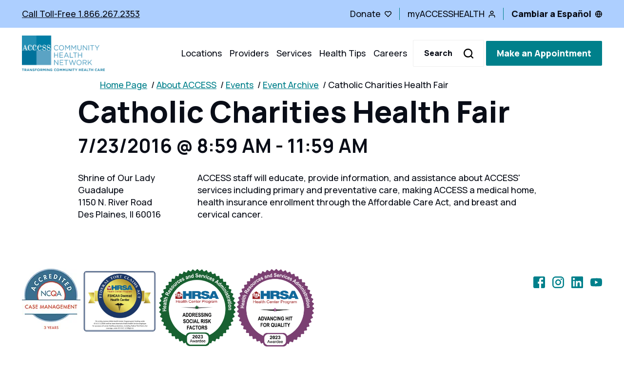

--- FILE ---
content_type: text/html; charset=utf-8
request_url: https://www.achn.net/about-access/events/event-archive/2016/7/catholic-charities-health-fair/
body_size: 6393
content:




<!DOCTYPE html>
<html lang="en">
<head>
    


<title>Catholic Charities Health Fair | Access Community Health Network (ACCESS)</title>
<meta name="robots" content="INDEX, FOLLOW" />
<meta name="description" content="ACCESS provides community-based health care based on a model that connects patients to health care resources of nearly 35 federally-qualified  health centers (FQHCs). Find a location near you." />
<meta property="og:title" content="Catholic Charities Health Fair | Access Community Health Network (ACCESS)" />
<meta property="og:url" content="https://www.achn.net/about-access/events/event-archive/2016/7/catholic-charities-health-fair/" />
<meta property="og:type" content="website" />

<meta property="og:description" content="ACCESS provides community-based health care based on a model that connects patients to health care resources of nearly 35 federally-qualified  health centers (FQHCs). Find a location near you." />
<meta property="og:site_name" content="Access Community Health Network (ACCESS)" />
<meta property="og:image" content="https://www.achn.net//siteassets/meta/access_logo.png?preset=site-logo" />
<meta property="og:image:type" content="image/png" />
<meta property="og:image:width" content="300" />
<meta property="og:image:height" content="300" />
<meta name="twitter:card" content="summary" />
<meta name="twitter:site" content="@ACCESSHealth" />

<meta name="twitter:creator" content="@ACCESSHealth" />
<meta name="twitter:description" content="ACCESS provides community-based health care based on a model that connects patients to health care resources of nearly 35 federally-qualified  health centers (FQHCs). Find a location near you." />
<meta name="twitter:image:src" content="https://www.achn.net//siteassets/meta/access_logo.png?preset=site-logo" />


        <link rel="canonical" href="https://www.achn.net/about-access/events/event-archive/2016/7/catholic-charities-health-fair/" />


    <link rel="alternate" href="/about-access/events/event-archive/2016/7/catholic-charities-health-fair/" hreflang="en" />


    <meta name="viewport" content="width=device-width" />
    <meta http-equiv="X-UA-Compatible" content="IE=edge">
    <link rel="icon" type="image/x-icon" href="/favicon.ico" />



    <link rel="stylesheet" href="/Static/libs/bootstrap/stylesheets/bootstrap.css" />
    <link rel="preconnect" href="https://fonts.googleapis.com">
    <link rel="preconnect" href="https://fonts.gstatic.com" crossorigin>
    <link href="https://fonts.googleapis.com/css2?family=Manrope:wght@500;600;700;800&display=swap" rel="stylesheet">
    <link rel="stylesheet" href="/Static/dist/main.css?v=1769107317181" />
    <script>
    var ach = ach || {};
    


    var otherLanguage = '';

    ach.otherLanguageLink = otherLanguage;
</script>

    <script type="text/javascript" src="/WebResource.axd?d=06BwN-V4cbMsRvf09OiYriqg5wNqzkKat9Bq46GMvg428HxO4dccK0k02QJ_y9LLe7HC2kfcbla5zRH2e6ezM93vJE884rDl4VdVLszl1B4MvrCBoq6Ks2eQKPwNFnY7s4NubECGzrMl3HGj42usNlDexLyW2j0ezrjHYLTJ5sgYWGFYcjvF9HveUrNn_eYk0&t=638596749200000000"></script>
<script type="text/javascript">
(function(i,s,o,g,r,a,m){i['GoogleAnalyticsObject']=r;i[r]=i[r]||function(){
(i[r].q=i[r].q||[]).push(arguments)},i[r].l=1*new Date();a=s.createElement(o),
m=s.getElementsByTagName(o)[0];a.async=1;a.src=g;m.parentNode.insertBefore(a,m)
})(window,document,'script','//www.google-analytics.com/analytics.js','ga');ga('create', 'UA-21882874-2', 'auto');if(window.epiGat)epiGat({"downloads":true,"extensions":"7z|aac|arc|arj|asf|avi|bin|csv|docx?|exe|flv|gif|gz|gzip|hqx|jar|jpe?g|js|mp(2|3|4|e?g)|mov(ie)?|msi|msp|pdf|png|pptx?|qtm?|ra(m|r)?|tar|tgz|txt|wav|wma|wmv|wpd|xlsx?|xml|z|zip","external":true,"mailto":true,"trackForms":true,"trackVisitorGroups":true,"trackLogins":true,"trackingOption":"Universal"});ga('send', 'pageview');
</script>


    
    

    
    <script>(function (w, d, t, r, u) { var f, n, i; w[u] = w[u] || [], f = function () { var o = { ti: "5796815" }; o.q = w[u], w[u] = new UET(o), w[u].push("pageLoad") }, n = d.createElement(t), n.src = r, n.async = 1, n.onload = n.onreadystatechange = function () { var s = this.readyState; s && s !== "loaded" && s !== "complete" || (f(), n.onload = n.onreadystatechange = null) }, i = d.getElementsByTagName(t)[0], i.parentNode.insertBefore(n, i) })(window, document, "script", "//bat.bing.com/bat.js", "uetq");</script>
<!-- Global site tag (gtag.js) - Google AdWords: 842773831 -->
<script async src="https://www.googletagmanager.com/gtag/js?id=AW-842773831"></script>
<script>window.dataLayer = window.dataLayer || []; function gtag() { dataLayer.push(arguments); } gtag('js', new Date()); gtag('config', 'AW-842773831');</script>
<noscript><img src="//bat.bing.com/action/0?ti=5796815&Ver=2" height="0" width="0" style="display:none; visibility: hidden;" /></noscript>
    <!-- Google Tag Manager -->
<script>(function(w,d,s,l,i){w[l]=w[l]||[];w[l].push({'gtm.start':
new Date().getTime(),event:'gtm.js'});var f=d.getElementsByTagName(s)[0],
j=d.createElement(s),dl=l!='dataLayer'?'&l='+l:'';j.async=true;j.src=
'https://www.googletagmanager.com/gtm.js?id='+i+dl;f.parentNode.insertBefore(j,f);
})(window,document,'script','dataLayer','GTM-NSQBGF7');</script>
<!-- End Google Tag Manager -->
<meta name="google-site-verification" content="ym2zjMHvikHFvUjd8aDVgLLB-M7hbQ40uyIYDpc8fDg" />

<script type="text/javascript">var appInsights=window.appInsights||function(config){function t(config){i[config]=function(){var t=arguments;i.queue.push(function(){i[config].apply(i,t)})}}var i={config:config},u=document,e=window,o="script",s="AuthenticatedUserContext",h="start",c="stop",l="Track",a=l+"Event",v=l+"Page",r,f;setTimeout(function(){var t=u.createElement(o);t.src=config.url||"https://js.monitor.azure.com/scripts/a/ai.0.js";u.getElementsByTagName(o)[0].parentNode.appendChild(t)});try{i.cookie=u.cookie}catch(y){}for(i.queue=[],r=["Event","Exception","Metric","PageView","Trace","Dependency"];r.length;)t("track"+r.pop());return t("set"+s),t("clear"+s),t(h+a),t(c+a),t(h+v),t(c+v),t("flush"),config.disableExceptionTracking||(r="onerror",t("_"+r),f=e[r],e[r]=function(config,t,u,e,o){var s=f&&f(config,t,u,e,o);return s!==!0&&i["_"+r](config,t,u,e,o),s}),i}({instrumentationKey:"5a6a7196-4b04-41a9-bd28-625d4e61f7c7",sdkExtension:"a"});window.appInsights=appInsights;appInsights.queue&&appInsights.queue.length===0&&appInsights.trackPageView();</script></head>
<body class="highlight-color-0 language-en">
    <a class="skip-link" href="#main">Skip Navigation</a>
    <!-- Google Tag Manager (noscript) -->
<noscript><iframe src="https://www.googletagmanager.com/ns.html?id=GTM-NSQBGF7"
height="0" width="0" style="display:none;visibility:hidden"></iframe></noscript>
<!-- End Google Tag Manager (noscript) -->
<script src="//ajax.googleapis.com/ajax/libs/jquery/3.2.1/jquery.min.js"></script>
<script>window.jQuery || document.write('<script src="jquery.js">\x3C/script>')</script>
<script>
jQuery(document).ready(function() {
jQuery('select').addClass("selectBox-dropdown");
});
</script>
<script type="text/javascript"> _linkedin_partner_id = "5790865"; window._linkedin_data_partner_ids = window._linkedin_data_partner_ids || []; window._linkedin_data_partner_ids.push(_linkedin_partner_id); </script><script type="text/javascript"> (function(l) { if (!l){window.lintrk = function(a,b){window.lintrk.q.push([a,b])}; window.lintrk.q=[]} var s = document.getElementsByTagName("script")[0]; var b = document.createElement("script"); b.type = "text/javascript";b.async = true; b.src = "https://snap.licdn.com/li.lms-analytics/insight.min.js"; s.parentNode.insertBefore(b, s);})(window.lintrk); </script> <noscript> <img height="1" width="1" style="display:none;" alt="" src="https://px.ads.linkedin.com/collect/?pid=5790865&fmt=gif" /> </noscript>




<div class="mnav" id="mnav">
    
<div class="mnav-utility mnav-desktop">
    <div class="mnav-utility-inner">
        <h2 id="utilNavHeading" class="visually-hidden">Utility Navigation</h2>
        <a href="tel: 18662672353"> Call Toll-Free 1.866.267.2353</a>
        <ul aria-labelledby="utilNavHeading" class="mnav-utility-list">
            <li class="mnav-utility-item mnav-utility-item-mobile">
                <a class="mnav-utility-link mnav-utility-link-callout" href="/es/">
                    <span>Cambiar a Espa&#241;ol</span>
                    <svg focusable="false" role="presentation">
                        <use xlink:href="#icon-globe"></use>
                    </svg>
                </a>
            </li>
                <li class="mnav-utility-item">
                    <a class="mnav-utility-link" href="/link/4180cb06a98d45adb17ff665d454feb7.aspx">
                        <span>Donate</span>
                        <svg focusable="false" role="presentation">
                            <use xlink:href="#icon-heart"></use>
                        </svg>
                    </a>
                </li>
            <li class="mnav-utility-item">
                <a class="mnav-utility-link" href="https://www.myaccesshealth.net/">
                    <span>myACCESSHEALTH</span>
                    <svg focusable="false" role="presentation">
                        <use xlink:href="#icon-person"></use>
                    </svg>
                </a>
            </li>
            <li class="mnav-utility-item mnav-utility-item-desktop">
                <a class="mnav-utility-link mnav-utility-link-callout" href="/es/">
                    <span>Cambiar a Espa&#241;ol</span>
                    <svg focusable="false" role="presentation">
                        <use xlink:href="#icon-globe"></use>
                    </svg>
                </a>
            </li>
                <li class="mnav-utility-item mnav-utility-item-mobile">
                    <a class="btn-primary btn-full" href="/services-programs/make-an-appointment/">Make an Appointment</a>
                </li>
        </ul>
    </div>
</div>
    <div class="mnav-bar">
        <div class="mnav-bar-inner">
            <div class="mnav-logo">
                <a class="mnav-logo-link" href="/">
                    <img src="/globalassets/logo-achn.png" alt="Access Community Health Network" />
                </a>
            </div>
            <div class="mnav-primary">
                <!-- Primary Nav Desktop -->
                    <nav class="mnav-desktop">
        <h2 id="mainNavHeading" class="visually-hidden">Navigation</h2>
        <ul aria-labelledby="mainNavHeading" class="mnav-list " data-mnav-list>
            


    <a class="mnav-list-link" href="/locations/">
        Locations
    </a>




    <a class="mnav-list-link" href="/find-a-doctor/">
        Providers
    </a>




    <a class="mnav-list-link" href="/services--programs/">
        Services
    </a>




    <a class="mnav-list-link" href="/about-access/whats-new/health-resources/">
        Health Tips
    </a>




    <a class="mnav-list-link" href="/careers/">
        Careers
    </a>


        </ul>
    </nav>


                <div class="mnav-search mnav-desktop">
                    
<form data-redirect-url="/site-search/" data-search-form data-search-open-text="Submit search" data-search-close-text="Close X">
    <label for="mnavSearchDesktop" class="visually-hidden">Search</label>
    <input class="mnav-search-input" id="mnavSearchDesktop" name="q" placeholder="Search" type="text" data-search-form-input>
    <button type="submit" class="mnav-search-button un-button">
        <span class="visually-hidden">Submit search</span>
        <svg focusable="false" role="presentation">
            <use xlink:href="#icon-search"></use>
        </svg>
    </button>
</form>
                </div>

                    <div class="mnav-desktop">
                        <a class="btn-primary" href="/services-programs/make-an-appointment/">Make an Appointment</a>
                    </div>
            </div>
            <div class="mnav-mobile">
                <div class="mnav-mobile-actions">
                    <button aria-expanded="false" aria-controls="mnavSearch" type="button" class="mnav-toggler mnav-searchtoggle btn-secondary">
                        <span class="visually-hidden" data-search-toggle-text></span>
                        <svg focusable="false" role="presentation">
                            <use xlink:href="#icon-search"></use>
                        </svg>
                    </button>
                    <button class="mnav-toggler btn-primary" aria-expanded="false" aria-controls="mnavPanel" type="button">
                        <span class="visually-hidden">Toggle Navigation</span>
                        <svg focusable="false" role="presentation" class="mnav-toggler-open">
                            <use xlink:href="#icon-menu"></use>
                        </svg>
                        <svg focusable="false" role="presentation" class="mnav-toggler-close">
                            <use xlink:href="#icon-close"></use>
                        </svg>
                    </button>
                </div>
            </div>
        </div>
    </div>
    <!-- Mobile Panel -->
    <div class="mnav-search mnav-mobile" id="mnavSearch" hidden>
        
<form data-redirect-url="/site-search/" data-search-form data-search-open-text="Submit search" data-search-close-text="Close X">
    <label for="mnavSearchMobile" class="visually-hidden">Search</label>
    <input class="mnav-search-input" id="mnavSearchMobile" name="q" placeholder="Search" type="text" data-search-form-input>
    <button type="submit" class="mnav-search-button un-button">
        <span class="visually-hidden">Submit search</span>
        <svg focusable="false" role="presentation">
            <use xlink:href="#icon-search"></use>
        </svg>
    </button>
</form>
    </div>
    <div class="mnav-panel" id="mnavPanel" hidden>
        
<div class="mnav-utility mnav-mobile">
    <div class="mnav-utility-inner">
        <h2 id="utilNavHeading" class="visually-hidden">Utility Navigation</h2>
        <a href="tel: 18662672353"> Call Toll-Free 1.866.267.2353</a>
        <ul aria-labelledby="utilNavHeading" class="mnav-utility-list">
            <li class="mnav-utility-item mnav-utility-item-mobile">
                <a class="mnav-utility-link mnav-utility-link-callout" href="/es/">
                    <span>Cambiar a Espa&#241;ol</span>
                    <svg focusable="false" role="presentation">
                        <use xlink:href="#icon-globe"></use>
                    </svg>
                </a>
            </li>
                <li class="mnav-utility-item">
                    <a class="mnav-utility-link" href="/link/4180cb06a98d45adb17ff665d454feb7.aspx">
                        <span>Donate</span>
                        <svg focusable="false" role="presentation">
                            <use xlink:href="#icon-heart"></use>
                        </svg>
                    </a>
                </li>
            <li class="mnav-utility-item">
                <a class="mnav-utility-link" href="https://www.myaccesshealth.net/">
                    <span>myACCESSHEALTH</span>
                    <svg focusable="false" role="presentation">
                        <use xlink:href="#icon-person"></use>
                    </svg>
                </a>
            </li>
            <li class="mnav-utility-item mnav-utility-item-desktop">
                <a class="mnav-utility-link mnav-utility-link-callout" href="/es/">
                    <span>Cambiar a Espa&#241;ol</span>
                    <svg focusable="false" role="presentation">
                        <use xlink:href="#icon-globe"></use>
                    </svg>
                </a>
            </li>
                <li class="mnav-utility-item mnav-utility-item-mobile">
                    <a class="btn-primary btn-full" href="/services-programs/make-an-appointment/">Make an Appointment</a>
                </li>
        </ul>
    </div>
</div>
            <nav class="mnav-mobile">
        <h2 id="mainNavHeadingMobile" class="visually-hidden">Navigation</h2>
        <ul aria-labelledby="mainNavHeadingMobile" class="mnav-list mnav-list-mobile" data-mnav-list>
            


    <a class="mnav-list-link" href="/locations/">
        Locations
    </a>




    <a class="mnav-list-link" href="/find-a-doctor/">
        Providers
    </a>




    <a class="mnav-list-link" href="/services--programs/">
        Services
    </a>




    <a class="mnav-list-link" href="/about-access/whats-new/health-resources/">
        Health Tips
    </a>




    <a class="mnav-list-link" href="/careers/">
        Careers
    </a>


        </ul>
    </nav>

    </div>
</div>



    <main id="main">
        

        

<div  class="main-body container space-children">
    <div class="top-section">
        <div class="breadcrumb-nav">
    <ul>

            <li>
                    <a href="/">Home Page</a>
            </li>
            <li>
                    <a href="/about-access/">About ACCESS</a>
            </li>
            <li>
                    <a href="/about-access/events/">Events</a>
            </li>
            <li>
                    <a href="/about-access/events/event-archive/">Event Archive</a>
            </li>
            <li>
Catholic Charities Health Fair            </li>
    </ul>
</div>

        <div class="flush-top-margin">
            
    <h1>Catholic Charities Health Fair</h1>
    <h3>
        <span>7/23/2016 @ 8:59 AM - </span>
        <span>11:59 AM</span>
    </h3>

        </div>
    </div>

    <div class="row space-children-xs">
        <div class="col-sm-3 col-xs-12 flush-top-margin">
            
    <h6></h6>
    <div>
        Shrine of Our Lady Guadalupe<br />
1150 N. River Road<br />
Des Plaines,&nbsp;Il&nbsp;60016
<br/>
    </div>
    <h6></h6>
    <div></div>

        </div>
        <div class="col-sm-9 col-xs-12 flush-top-margin">
            



<h6></h6>
<div>ACCESS staff will educate, provide information, and assistance about ACCESS' services including primary and preventative care, making ACCESS a medical home, health insurance enrollment through the Affordable Care Act, and breast and cervical cancer.</div>

<a href=""><a href=""></a></a>

        </div>
    </div>
</div>



    </main>

<footer class="mfooter">
    <div class="mfooter-inner">
        <div class="mfooter-row mfooter-header">
                <div class="mfooter-awards">
<div>
            <div class="">
                <img src="/siteassets/awards/cm_case124x124.jpg" alt="Model.AltText.Text" />
            </div>
</div>
<div>
            <div class="">
                <img src="/globalassets/2022-new-site-photos/ftca-badge_web-version.jpg" alt="Model.AltText.Text" />
            </div>
</div>
<div>
            <div class="">
                <img src="/siteassets/awards/asrf-2023.png" alt="Model.AltText.Text" />
            </div>
</div>
<div>
            <div class="">
                <img src="/siteassets/awards/hit-2023.png" alt="Model.AltText.Text" />
            </div>
</div>
                </div>
            <div class="mfooter-social">
                <ul class="mfooter-social-list">
    <li class="mfooter-social-item">
        <a href="https://www.facebook.com/ACCESSCommunityHealth/" target="_blank">
            <span class="visually-hidden">Find Access Health on Facebook</span>
            <svg aria-hidden="true" focusable="false">
                <use xlink:href="#icon-facebook" />
            </svg>
        </a>
    </li>
                                            <li class="mfooter-social-item">
        <a href="https://www.instagram.com/access_communityhealth/" target="_blank">
            <span class="visually-hidden">Find Access Health on Instagram</span>
            <svg aria-hidden="true" focusable="false">
                <use xlink:href="#icon-instagram" />
            </svg>
        </a>
    </li>
                        <li class="mfooter-social-item">
        <a href="https://www.linkedin.com/company/16122/admin/" target="_blank">
            <span class="visually-hidden">Find Access Health on LinkedIn</span>
            <svg aria-hidden="true" focusable="false">
                <use xlink:href="#icon-linkedin" />
            </svg>
        </a>
    </li>
                        <li class="mfooter-social-item">
        <a href="https://www.youtube.com/user/AccessCommHealth" target="_blank">
            <span class="visually-hidden">Find Access Health on Youtube</span>
            <svg aria-hidden="true" focusable="false">
                <use xlink:href="#icon-youtube" />
            </svg>
        </a>
    </li>
                </ul>
            </div>
        </div>
        <div class="mfooter-row">

                <div class="mfooter-column-grid">
                        <div class="link-block">
                                <p class="h5-style mfooter-column-grid-link-header">For Patients</p>
                                                            <div class="link-block-list">
                                            <a class="mfooter-column-grid-link" href="/preparing-for-your-visit/">Preparing For Your Visit</a>
                                            <a class="mfooter-column-grid-link" href="/paying-for-your-visit/">Paying For Your Visit</a>
                                            <a class="mfooter-column-grid-link" href="/about-access/whats-new/health-resources/">Health Tips</a>
                                            <a class="mfooter-column-grid-link" href="/locations/">Find a Location</a>
                                            <a class="mfooter-column-grid-link" href="/find-a-doctor/">Find a Provider</a>
                                            <a class="mfooter-column-grid-link" href="https://portal.vrcnetwork.net/achn">Request Medical Records</a>
                                            <a class="mfooter-column-grid-link" href="/siteassets/assets/poster_our-respectful-environment_2022_v4-to-share.pdf" target="_blank">Our Respectful Environment</a>
                                            <a class="mfooter-column-grid-link" href="/patient-rights-and-responsibilities/">Patient Rights and Responsibilities</a>
                                </div>
                        </div>
                        <div class="link-block">
                                <p class="h5-style mfooter-column-grid-link-header">For Partners</p>
                                                            <div class="link-block-list">
                                            <a class="mfooter-column-grid-link" href="/doing-business-with-access2/">Doing Business with ACCESS</a>
                                            <a class="mfooter-column-grid-link" href="/hospital-partners/">Hospital Partners</a>
                                            <a class="mfooter-column-grid-link" href="/community-partners/">Community Partners</a>
                                            <a class="mfooter-column-grid-link" href="/accesscarelink/">ACCESSCareLink</a>
                                </div>
                        </div>
                        <div class="link-block">
                                <p class="h5-style mfooter-column-grid-link-header">For Job Seekers</p>
                                                            <div class="link-block-list">
                                            <a class="mfooter-column-grid-link" href="/careers/">Careers</a>
                                </div>
                        </div>
                </div>
        </div>
        <div class="mfooter-row">
                <div class="mfooter-column-grid">
                        <div class="link-block">
                                <p class="h5-style mfooter-column-grid-link-header">ACCESS in the Community</p>
                                                            <div class="link-block-list">
                                            <a class="mfooter-column-grid-link" href="/about-access/events/">Events</a>
                                            <a class="mfooter-column-grid-link" href="/access-in-the-news/">ACCESS in the News</a>
                                            <a class="mfooter-column-grid-link" href="/services-programs/pinasister/">Pin-A-Sister&#174;/ Exam&#237;nate Comadre&#174;</a>
                                            <a class="mfooter-column-grid-link" href="/services--programs/wellness-west/">Wellness West</a>
                                </div>
                        </div>
                        <div class="link-block">
                                <p class="h5-style mfooter-column-grid-link-header">About ACCESS</p>
                                                            <div class="link-block-list">
                                            <a class="mfooter-column-grid-link" href="/about-access/">Overview</a>
                                            <a class="mfooter-column-grid-link" href="/senior-leadership/">Senior Leadership Team</a>
                                            <a class="mfooter-column-grid-link" href="/board-of-directors/">Board of Directors</a>
                                            <a class="mfooter-column-grid-link" href="/research2/">Research and Evaluation</a>
                                            <a class="mfooter-column-grid-link" href="/donate-funding/">Donations and Funding</a>
                                            <a class="mfooter-column-grid-link" href="/access-cy23-annual-report/">ACCESS CY&#39;23 Annual Report</a>
                                </div>
                        </div>
                                            <div class="mfooter-column-item">
                                <p class="h5-style mfooter-column-grid-link-header">Contact Us</p>
                            <p>Access Community Health Network</p>
<p>600 W. Fulton, Chicago, IL 60661</p>
<p>1.866.267.2353</p>
<p><a href="/link/185fbb7b53c743f4b4dd67e7c401edde.aspx">Give Us Feedback</a></p>
<p>&nbsp;</p>
<p><sub>For media inquiries, please email <a href="mailto:Alex.Gallegos@achn.net">Alex.Gallegos@achn.net</a>.</sub></p>
                        </div>
                </div>
        </div>
        <div class="mfooter-row">
            <div class="mfooter-column-grid mfooter-column-grid-spaced">
                    <div>
                        <ul class="mfooter-bottom-links">
                                    <li><a href="/privacy-policy/">Privacy Policy</a></li>
                                    <li><a href="/sitemap/">Sitemap</a></li>
                                    <li><a href="/disclaimer/">Disclaimer</a></li>
                                    <li><a href="/hipaa-privacy-notice/">HIPAA Privacy Notice</a></li>
                                    <li><a href="https://achn.navexone.com/">Corporate Compliance Hotline</a></li>
                                    <li><a href="/text-help/">Text Help</a></li>
                        </ul>
                    </div>
                                    <div class="mfooter-legal rich-text">
                        <p>Access Community Health Network&nbsp;is a Health Center Program grantee under 42 U.S.C. 254b, and a deemed Public Health Service employee under 42 U.S.C. 233(g)-(n).</p>
                    </div>
            </div>

        </div>
</footer>


    <!--scripts-->
    <script type="text/javascript" src="https://dl.episerver.net/13.6.1/epi-util/find.js"></script>
<script type="text/javascript">
if(FindApi){var api = new FindApi();api.setApplicationUrl('/');api.setServiceApiBaseUrl('/find_v2/');api.processEventFromCurrentUri();api.bindWindowEvents();api.bindAClickEvent();api.sendBufferedEvents();}
</script>


    
    

    <script>
        var google = google || null;
        var ach = ach || {};
        console.log(ach);
    </script>
    <script src="/node_modules/wicg-inert/dist/inert.min.js"></script>
    <script src="/Static/dist/ach.webpack.bundle.js?v=212"></script>
    <script src="/app/dist/dynamic-listing-bundle.js"></script>
    


    
</body>
</html>

--- FILE ---
content_type: text/html; charset=utf-8
request_url: https://www.achn.net/node_modules/wicg-inert/dist/inert.min.js
body_size: 6134
content:




<!DOCTYPE html>
<html lang="en">
<head>
    


<title>Page not Found | Access Community Health Network (ACCESS)</title>
<meta name="robots" content="INDEX, FOLLOW" />
<meta name="description" content="ACCESS provides community-based health care based on a model that connects patients to health care resources of nearly 35 federally-qualified  health centers (FQHCs). Find a location near you." />
<meta property="og:title" content="Page not Found | Access Community Health Network (ACCESS)" />
<meta property="og:url" content="https://www.achn.net/error_404/" />
<meta property="og:type" content="website" />

<meta property="og:description" content="ACCESS provides community-based health care based on a model that connects patients to health care resources of nearly 35 federally-qualified  health centers (FQHCs). Find a location near you." />
<meta property="og:site_name" content="Access Community Health Network (ACCESS)" />
<meta property="og:image" content="https://www.achn.net//siteassets/meta/access_logo.png?preset=site-logo" />
<meta property="og:image:type" content="image/png" />
<meta property="og:image:width" content="300" />
<meta property="og:image:height" content="300" />
<meta name="twitter:card" content="summary" />
<meta name="twitter:site" content="@ACCESSHealth" />

<meta name="twitter:creator" content="@ACCESSHealth" />
<meta name="twitter:description" content="ACCESS provides community-based health care based on a model that connects patients to health care resources of nearly 35 federally-qualified  health centers (FQHCs). Find a location near you." />
<meta name="twitter:image:src" content="https://www.achn.net//siteassets/meta/access_logo.png?preset=site-logo" />


        <link rel="canonical" href="https://www.achn.net/error_404/" />


    <link rel="alternate" href="/error_404/" hreflang="en" />
    <link rel="alternate" href="/es/pagina-no-encontrada/" hreflang="es" />


    <meta name="viewport" content="width=device-width" />
    <meta http-equiv="X-UA-Compatible" content="IE=edge">
    <link rel="icon" type="image/x-icon" href="/favicon.ico" />



    <link rel="stylesheet" href="/Static/libs/bootstrap/stylesheets/bootstrap.css" />
    <link rel="preconnect" href="https://fonts.googleapis.com">
    <link rel="preconnect" href="https://fonts.gstatic.com" crossorigin>
    <link href="https://fonts.googleapis.com/css2?family=Manrope:wght@500;600;700;800&display=swap" rel="stylesheet">
    <link rel="stylesheet" href="/Static/dist/main.css?v=1769107317822" />
    <script>
    var ach = ach || {};
    


    var otherLanguage = '/es/pagina-no-encontrada/';

    ach.otherLanguageLink = otherLanguage;
</script>

    <script type="text/javascript" src="/WebResource.axd?d=06BwN-V4cbMsRvf09OiYriqg5wNqzkKat9Bq46GMvg428HxO4dccK0k02QJ_y9LLe7HC2kfcbla5zRH2e6ezM93vJE884rDl4VdVLszl1B4MvrCBoq6Ks2eQKPwNFnY7s4NubECGzrMl3HGj42usNlDexLyW2j0ezrjHYLTJ5sgYWGFYcjvF9HveUrNn_eYk0&t=638596749200000000"></script>
<script type="text/javascript">
(function(i,s,o,g,r,a,m){i['GoogleAnalyticsObject']=r;i[r]=i[r]||function(){
(i[r].q=i[r].q||[]).push(arguments)},i[r].l=1*new Date();a=s.createElement(o),
m=s.getElementsByTagName(o)[0];a.async=1;a.src=g;m.parentNode.insertBefore(a,m)
})(window,document,'script','//www.google-analytics.com/analytics.js','ga');ga('create', 'UA-21882874-2', 'auto');if(window.epiGat)epiGat({"downloads":true,"extensions":"7z|aac|arc|arj|asf|avi|bin|csv|docx?|exe|flv|gif|gz|gzip|hqx|jar|jpe?g|js|mp(2|3|4|e?g)|mov(ie)?|msi|msp|pdf|png|pptx?|qtm?|ra(m|r)?|tar|tgz|txt|wav|wma|wmv|wpd|xlsx?|xml|z|zip","external":true,"mailto":true,"trackForms":true,"trackVisitorGroups":true,"trackLogins":true,"trackingOption":"Universal"});ga('send', 'pageview');
</script>


    
    
    <script>(function (w, d, t, r, u) { var f, n, i; w[u] = w[u] || [], f = function () { var o = { ti: "5796815" }; o.q = w[u], w[u] = new UET(o), w[u].push("pageLoad") }, n = d.createElement(t), n.src = r, n.async = 1, n.onload = n.onreadystatechange = function () { var s = this.readyState; s && s !== "loaded" && s !== "complete" || (f(), n.onload = n.onreadystatechange = null) }, i = d.getElementsByTagName(t)[0], i.parentNode.insertBefore(n, i) })(window, document, "script", "//bat.bing.com/bat.js", "uetq");</script>
<!-- Global site tag (gtag.js) - Google AdWords: 842773831 -->
<script async src="https://www.googletagmanager.com/gtag/js?id=AW-842773831"></script>
<script>window.dataLayer = window.dataLayer || []; function gtag() { dataLayer.push(arguments); } gtag('js', new Date()); gtag('config', 'AW-842773831');</script>
<noscript><img src="//bat.bing.com/action/0?ti=5796815&Ver=2" height="0" width="0" style="display:none; visibility: hidden;" /></noscript>
    <!-- Google Tag Manager -->
<script>(function(w,d,s,l,i){w[l]=w[l]||[];w[l].push({'gtm.start':
new Date().getTime(),event:'gtm.js'});var f=d.getElementsByTagName(s)[0],
j=d.createElement(s),dl=l!='dataLayer'?'&l='+l:'';j.async=true;j.src=
'https://www.googletagmanager.com/gtm.js?id='+i+dl;f.parentNode.insertBefore(j,f);
})(window,document,'script','dataLayer','GTM-NSQBGF7');</script>
<!-- End Google Tag Manager -->
<meta name="google-site-verification" content="ym2zjMHvikHFvUjd8aDVgLLB-M7hbQ40uyIYDpc8fDg" />

<script type="text/javascript">var appInsights=window.appInsights||function(config){function t(config){i[config]=function(){var t=arguments;i.queue.push(function(){i[config].apply(i,t)})}}var i={config:config},u=document,e=window,o="script",s="AuthenticatedUserContext",h="start",c="stop",l="Track",a=l+"Event",v=l+"Page",r,f;setTimeout(function(){var t=u.createElement(o);t.src=config.url||"https://js.monitor.azure.com/scripts/a/ai.0.js";u.getElementsByTagName(o)[0].parentNode.appendChild(t)});try{i.cookie=u.cookie}catch(y){}for(i.queue=[],r=["Event","Exception","Metric","PageView","Trace","Dependency"];r.length;)t("track"+r.pop());return t("set"+s),t("clear"+s),t(h+a),t(c+a),t(h+v),t(c+v),t("flush"),config.disableExceptionTracking||(r="onerror",t("_"+r),f=e[r],e[r]=function(config,t,u,e,o){var s=f&&f(config,t,u,e,o);return s!==!0&&i["_"+r](config,t,u,e,o),s}),i}({instrumentationKey:"5a6a7196-4b04-41a9-bd28-625d4e61f7c7",sdkExtension:"a"});window.appInsights=appInsights;appInsights.queue&&appInsights.queue.length===0&&appInsights.trackPageView();</script></head>
<body class="highlight-color-0 language-en">
    <a class="skip-link" href="#main">Skip Navigation</a>
    <!-- Google Tag Manager (noscript) -->
<noscript><iframe src="https://www.googletagmanager.com/ns.html?id=GTM-NSQBGF7"
height="0" width="0" style="display:none;visibility:hidden"></iframe></noscript>
<!-- End Google Tag Manager (noscript) -->
<script src="//ajax.googleapis.com/ajax/libs/jquery/3.2.1/jquery.min.js"></script>
<script>window.jQuery || document.write('<script src="jquery.js">\x3C/script>')</script>
<script>
jQuery(document).ready(function() {
jQuery('select').addClass("selectBox-dropdown");
});
</script>
<script type="text/javascript"> _linkedin_partner_id = "5790865"; window._linkedin_data_partner_ids = window._linkedin_data_partner_ids || []; window._linkedin_data_partner_ids.push(_linkedin_partner_id); </script><script type="text/javascript"> (function(l) { if (!l){window.lintrk = function(a,b){window.lintrk.q.push([a,b])}; window.lintrk.q=[]} var s = document.getElementsByTagName("script")[0]; var b = document.createElement("script"); b.type = "text/javascript";b.async = true; b.src = "https://snap.licdn.com/li.lms-analytics/insight.min.js"; s.parentNode.insertBefore(b, s);})(window.lintrk); </script> <noscript> <img height="1" width="1" style="display:none;" alt="" src="https://px.ads.linkedin.com/collect/?pid=5790865&fmt=gif" /> </noscript>




<div class="mnav" id="mnav">
    
<div class="mnav-utility mnav-desktop">
    <div class="mnav-utility-inner">
        <h2 id="utilNavHeading" class="visually-hidden">Utility Navigation</h2>
        <a href="tel: 18662672353"> Call Toll-Free 1.866.267.2353</a>
        <ul aria-labelledby="utilNavHeading" class="mnav-utility-list">
            <li class="mnav-utility-item mnav-utility-item-mobile">
                <a class="mnav-utility-link mnav-utility-link-callout" href="/es/pagina-no-encontrada/">
                    <span>Cambiar a Espa&#241;ol</span>
                    <svg focusable="false" role="presentation">
                        <use xlink:href="#icon-globe"></use>
                    </svg>
                </a>
            </li>
                <li class="mnav-utility-item">
                    <a class="mnav-utility-link" href="/link/4180cb06a98d45adb17ff665d454feb7.aspx">
                        <span>Donate</span>
                        <svg focusable="false" role="presentation">
                            <use xlink:href="#icon-heart"></use>
                        </svg>
                    </a>
                </li>
            <li class="mnav-utility-item">
                <a class="mnav-utility-link" href="https://www.myaccesshealth.net/">
                    <span>myACCESSHEALTH</span>
                    <svg focusable="false" role="presentation">
                        <use xlink:href="#icon-person"></use>
                    </svg>
                </a>
            </li>
            <li class="mnav-utility-item mnav-utility-item-desktop">
                <a class="mnav-utility-link mnav-utility-link-callout" href="/es/pagina-no-encontrada/">
                    <span>Cambiar a Espa&#241;ol</span>
                    <svg focusable="false" role="presentation">
                        <use xlink:href="#icon-globe"></use>
                    </svg>
                </a>
            </li>
                <li class="mnav-utility-item mnav-utility-item-mobile">
                    <a class="btn-primary btn-full" href="/services-programs/make-an-appointment/">Make an Appointment</a>
                </li>
        </ul>
    </div>
</div>
    <div class="mnav-bar">
        <div class="mnav-bar-inner">
            <div class="mnav-logo">
                <a class="mnav-logo-link" href="/">
                    <img src="/globalassets/logo-achn.png" alt="Access Community Health Network" />
                </a>
            </div>
            <div class="mnav-primary">
                <!-- Primary Nav Desktop -->
                    <nav class="mnav-desktop">
        <h2 id="mainNavHeading" class="visually-hidden">Navigation</h2>
        <ul aria-labelledby="mainNavHeading" class="mnav-list " data-mnav-list>
            


    <a class="mnav-list-link" href="/locations/">
        Locations
    </a>




    <a class="mnav-list-link" href="/find-a-doctor/">
        Providers
    </a>




    <a class="mnav-list-link" href="/services--programs/">
        Services
    </a>




    <a class="mnav-list-link" href="/about-access/whats-new/health-resources/">
        Health Tips
    </a>




    <a class="mnav-list-link" href="/careers/">
        Careers
    </a>


        </ul>
    </nav>


                <div class="mnav-search mnav-desktop">
                    
<form data-redirect-url="/site-search/" data-search-form data-search-open-text="Submit search" data-search-close-text="Close X">
    <label for="mnavSearchDesktop" class="visually-hidden">Search</label>
    <input class="mnav-search-input" id="mnavSearchDesktop" name="q" placeholder="Search" type="text" data-search-form-input>
    <button type="submit" class="mnav-search-button un-button">
        <span class="visually-hidden">Submit search</span>
        <svg focusable="false" role="presentation">
            <use xlink:href="#icon-search"></use>
        </svg>
    </button>
</form>
                </div>

                    <div class="mnav-desktop">
                        <a class="btn-primary" href="/services-programs/make-an-appointment/">Make an Appointment</a>
                    </div>
            </div>
            <div class="mnav-mobile">
                <div class="mnav-mobile-actions">
                    <button aria-expanded="false" aria-controls="mnavSearch" type="button" class="mnav-toggler mnav-searchtoggle btn-secondary">
                        <span class="visually-hidden" data-search-toggle-text></span>
                        <svg focusable="false" role="presentation">
                            <use xlink:href="#icon-search"></use>
                        </svg>
                    </button>
                    <button class="mnav-toggler btn-primary" aria-expanded="false" aria-controls="mnavPanel" type="button">
                        <span class="visually-hidden">Toggle Navigation</span>
                        <svg focusable="false" role="presentation" class="mnav-toggler-open">
                            <use xlink:href="#icon-menu"></use>
                        </svg>
                        <svg focusable="false" role="presentation" class="mnav-toggler-close">
                            <use xlink:href="#icon-close"></use>
                        </svg>
                    </button>
                </div>
            </div>
        </div>
    </div>
    <!-- Mobile Panel -->
    <div class="mnav-search mnav-mobile" id="mnavSearch" hidden>
        
<form data-redirect-url="/site-search/" data-search-form data-search-open-text="Submit search" data-search-close-text="Close X">
    <label for="mnavSearchMobile" class="visually-hidden">Search</label>
    <input class="mnav-search-input" id="mnavSearchMobile" name="q" placeholder="Search" type="text" data-search-form-input>
    <button type="submit" class="mnav-search-button un-button">
        <span class="visually-hidden">Submit search</span>
        <svg focusable="false" role="presentation">
            <use xlink:href="#icon-search"></use>
        </svg>
    </button>
</form>
    </div>
    <div class="mnav-panel" id="mnavPanel" hidden>
        
<div class="mnav-utility mnav-mobile">
    <div class="mnav-utility-inner">
        <h2 id="utilNavHeading" class="visually-hidden">Utility Navigation</h2>
        <a href="tel: 18662672353"> Call Toll-Free 1.866.267.2353</a>
        <ul aria-labelledby="utilNavHeading" class="mnav-utility-list">
            <li class="mnav-utility-item mnav-utility-item-mobile">
                <a class="mnav-utility-link mnav-utility-link-callout" href="/es/pagina-no-encontrada/">
                    <span>Cambiar a Espa&#241;ol</span>
                    <svg focusable="false" role="presentation">
                        <use xlink:href="#icon-globe"></use>
                    </svg>
                </a>
            </li>
                <li class="mnav-utility-item">
                    <a class="mnav-utility-link" href="/link/4180cb06a98d45adb17ff665d454feb7.aspx">
                        <span>Donate</span>
                        <svg focusable="false" role="presentation">
                            <use xlink:href="#icon-heart"></use>
                        </svg>
                    </a>
                </li>
            <li class="mnav-utility-item">
                <a class="mnav-utility-link" href="https://www.myaccesshealth.net/">
                    <span>myACCESSHEALTH</span>
                    <svg focusable="false" role="presentation">
                        <use xlink:href="#icon-person"></use>
                    </svg>
                </a>
            </li>
            <li class="mnav-utility-item mnav-utility-item-desktop">
                <a class="mnav-utility-link mnav-utility-link-callout" href="/es/pagina-no-encontrada/">
                    <span>Cambiar a Espa&#241;ol</span>
                    <svg focusable="false" role="presentation">
                        <use xlink:href="#icon-globe"></use>
                    </svg>
                </a>
            </li>
                <li class="mnav-utility-item mnav-utility-item-mobile">
                    <a class="btn-primary btn-full" href="/services-programs/make-an-appointment/">Make an Appointment</a>
                </li>
        </ul>
    </div>
</div>
            <nav class="mnav-mobile">
        <h2 id="mainNavHeadingMobile" class="visually-hidden">Navigation</h2>
        <ul aria-labelledby="mainNavHeadingMobile" class="mnav-list mnav-list-mobile" data-mnav-list>
            


    <a class="mnav-list-link" href="/locations/">
        Locations
    </a>




    <a class="mnav-list-link" href="/find-a-doctor/">
        Providers
    </a>




    <a class="mnav-list-link" href="/services--programs/">
        Services
    </a>




    <a class="mnav-list-link" href="/about-access/whats-new/health-resources/">
        Health Tips
    </a>




    <a class="mnav-list-link" href="/careers/">
        Careers
    </a>


        </ul>
    </nav>

    </div>
</div>



    <main id="main">
        

        




<section class="header-block block  theme-light" style="">
    <div class="block-inner">
<div class="breadcrumb-nav">
    <ul>

            <li>
                    <a href="/">Home Page</a>
            </li>
            <li>
Page not Found            </li>
    </ul>
</div>
    <div class="stack">

        <div class="stack-sm">    
            <h1>
                Page Not Found
            </h1>

<p>Looks like where you were trying to go no longer exists.</p>        </div>


        <div class="header-ctas">
        </div>
    </div>
    </div>
    
</section>



<section class="block theme-light">
    <div class="block-inner">
        <ul class="subnav-block-items">


<li class="subnav-block-item stack-sm">
    <a href="/">
            <h2 class="subnav-block-item-title">
                Home Page
            </h2>

    </a>
</li>



<li class="subnav-block-item stack-sm">
    <a href="/services--programs/">
            <h2 class="subnav-block-item-title">
                ACCESS Services
            </h2>

    </a>
</li>



<li class="subnav-block-item stack-sm">
    <a href="/about-access/whats-new/health-resources/">
            <h2 class="subnav-block-item-title">
                ACCESS Health Tips
            </h2>

    </a>
</li>



<li class="subnav-block-item stack-sm">
    <a href="/about-access/">
            <h2 class="subnav-block-item-title">
                About ACCESS
            </h2>

    </a>
</li>

        </ul>
    </div>
</section>


    </main>

<footer class="mfooter">
    <div class="mfooter-inner">
        <div class="mfooter-row mfooter-header">
                <div class="mfooter-awards">
<div>
            <div class="">
                <img src="/siteassets/awards/cm_case124x124.jpg" alt="Model.AltText.Text" />
            </div>
</div>
<div>
            <div class="">
                <img src="/globalassets/2022-new-site-photos/ftca-badge_web-version.jpg" alt="Model.AltText.Text" />
            </div>
</div>
<div>
            <div class="">
                <img src="/siteassets/awards/asrf-2023.png" alt="Model.AltText.Text" />
            </div>
</div>
<div>
            <div class="">
                <img src="/siteassets/awards/hit-2023.png" alt="Model.AltText.Text" />
            </div>
</div>
                </div>
            <div class="mfooter-social">
                <ul class="mfooter-social-list">
    <li class="mfooter-social-item">
        <a href="https://www.facebook.com/ACCESSCommunityHealth/" target="_blank">
            <span class="visually-hidden">Find Access Health on Facebook</span>
            <svg aria-hidden="true" focusable="false">
                <use xlink:href="#icon-facebook" />
            </svg>
        </a>
    </li>
                                            <li class="mfooter-social-item">
        <a href="https://www.instagram.com/access_communityhealth/" target="_blank">
            <span class="visually-hidden">Find Access Health on Instagram</span>
            <svg aria-hidden="true" focusable="false">
                <use xlink:href="#icon-instagram" />
            </svg>
        </a>
    </li>
                        <li class="mfooter-social-item">
        <a href="https://www.linkedin.com/company/16122/admin/" target="_blank">
            <span class="visually-hidden">Find Access Health on LinkedIn</span>
            <svg aria-hidden="true" focusable="false">
                <use xlink:href="#icon-linkedin" />
            </svg>
        </a>
    </li>
                        <li class="mfooter-social-item">
        <a href="https://www.youtube.com/user/AccessCommHealth" target="_blank">
            <span class="visually-hidden">Find Access Health on Youtube</span>
            <svg aria-hidden="true" focusable="false">
                <use xlink:href="#icon-youtube" />
            </svg>
        </a>
    </li>
                </ul>
            </div>
        </div>
        <div class="mfooter-row">

                <div class="mfooter-column-grid">
                        <div class="link-block">
                                <p class="h5-style mfooter-column-grid-link-header">For Patients</p>
                                                            <div class="link-block-list">
                                            <a class="mfooter-column-grid-link" href="/preparing-for-your-visit/">Preparing For Your Visit</a>
                                            <a class="mfooter-column-grid-link" href="/paying-for-your-visit/">Paying For Your Visit</a>
                                            <a class="mfooter-column-grid-link" href="/about-access/whats-new/health-resources/">Health Tips</a>
                                            <a class="mfooter-column-grid-link" href="/locations/">Find a Location</a>
                                            <a class="mfooter-column-grid-link" href="/find-a-doctor/">Find a Provider</a>
                                            <a class="mfooter-column-grid-link" href="https://portal.vrcnetwork.net/achn">Request Medical Records</a>
                                            <a class="mfooter-column-grid-link" href="/siteassets/assets/poster_our-respectful-environment_2022_v4-to-share.pdf" target="_blank">Our Respectful Environment</a>
                                            <a class="mfooter-column-grid-link" href="/patient-rights-and-responsibilities/">Patient Rights and Responsibilities</a>
                                </div>
                        </div>
                        <div class="link-block">
                                <p class="h5-style mfooter-column-grid-link-header">For Partners</p>
                                                            <div class="link-block-list">
                                            <a class="mfooter-column-grid-link" href="/doing-business-with-access2/">Doing Business with ACCESS</a>
                                            <a class="mfooter-column-grid-link" href="/hospital-partners/">Hospital Partners</a>
                                            <a class="mfooter-column-grid-link" href="/community-partners/">Community Partners</a>
                                            <a class="mfooter-column-grid-link" href="/accesscarelink/">ACCESSCareLink</a>
                                </div>
                        </div>
                        <div class="link-block">
                                <p class="h5-style mfooter-column-grid-link-header">For Job Seekers</p>
                                                            <div class="link-block-list">
                                            <a class="mfooter-column-grid-link" href="/careers/">Careers</a>
                                </div>
                        </div>
                </div>
        </div>
        <div class="mfooter-row">
                <div class="mfooter-column-grid">
                        <div class="link-block">
                                <p class="h5-style mfooter-column-grid-link-header">ACCESS in the Community</p>
                                                            <div class="link-block-list">
                                            <a class="mfooter-column-grid-link" href="/about-access/events/">Events</a>
                                            <a class="mfooter-column-grid-link" href="/access-in-the-news/">ACCESS in the News</a>
                                            <a class="mfooter-column-grid-link" href="/services-programs/pinasister/">Pin-A-Sister&#174;/ Exam&#237;nate Comadre&#174;</a>
                                            <a class="mfooter-column-grid-link" href="/services--programs/wellness-west/">Wellness West</a>
                                </div>
                        </div>
                        <div class="link-block">
                                <p class="h5-style mfooter-column-grid-link-header">About ACCESS</p>
                                                            <div class="link-block-list">
                                            <a class="mfooter-column-grid-link" href="/about-access/">Overview</a>
                                            <a class="mfooter-column-grid-link" href="/senior-leadership/">Senior Leadership Team</a>
                                            <a class="mfooter-column-grid-link" href="/board-of-directors/">Board of Directors</a>
                                            <a class="mfooter-column-grid-link" href="/research2/">Research and Evaluation</a>
                                            <a class="mfooter-column-grid-link" href="/donate-funding/">Donations and Funding</a>
                                            <a class="mfooter-column-grid-link" href="/access-cy23-annual-report/">ACCESS CY&#39;23 Annual Report</a>
                                </div>
                        </div>
                                            <div class="mfooter-column-item">
                                <p class="h5-style mfooter-column-grid-link-header">Contact Us</p>
                            <p>Access Community Health Network</p>
<p>600 W. Fulton, Chicago, IL 60661</p>
<p>1.866.267.2353</p>
<p><a href="/link/185fbb7b53c743f4b4dd67e7c401edde.aspx">Give Us Feedback</a></p>
<p>&nbsp;</p>
<p><sub>For media inquiries, please email <a href="mailto:Alex.Gallegos@achn.net">Alex.Gallegos@achn.net</a>.</sub></p>
                        </div>
                </div>
        </div>
        <div class="mfooter-row">
            <div class="mfooter-column-grid mfooter-column-grid-spaced">
                    <div>
                        <ul class="mfooter-bottom-links">
                                    <li><a href="/privacy-policy/">Privacy Policy</a></li>
                                    <li><a href="/sitemap/">Sitemap</a></li>
                                    <li><a href="/disclaimer/">Disclaimer</a></li>
                                    <li><a href="/hipaa-privacy-notice/">HIPAA Privacy Notice</a></li>
                                    <li><a href="https://achn.navexone.com/">Corporate Compliance Hotline</a></li>
                                    <li><a href="/text-help/">Text Help</a></li>
                        </ul>
                    </div>
                                    <div class="mfooter-legal rich-text">
                        <p>Access Community Health Network&nbsp;is a Health Center Program grantee under 42 U.S.C. 254b, and a deemed Public Health Service employee under 42 U.S.C. 233(g)-(n).</p>
                    </div>
            </div>

        </div>
</footer>


    <!--scripts-->
    <script type="text/javascript" src="https://dl.episerver.net/13.6.1/epi-util/find.js"></script>
<script type="text/javascript">
if(FindApi){var api = new FindApi();api.setApplicationUrl('/');api.setServiceApiBaseUrl('/find_v2/');api.processEventFromCurrentUri();api.bindWindowEvents();api.bindAClickEvent();api.sendBufferedEvents();}
</script>


    
    <script>
        var google = google || null;
        var ach = ach || {};
        console.log(ach);
    </script>
    <script src="/node_modules/wicg-inert/dist/inert.min.js"></script>
    <script src="/Static/dist/ach.webpack.bundle.js?v=853"></script>
    <script src="/app/dist/dynamic-listing-bundle.js"></script>
    


    
</body>
</html>

--- FILE ---
content_type: text/css
request_url: https://www.achn.net/Static/dist/main.css?v=1769107317181
body_size: 33159
content:
html,body,div,span,object,iframe,h1,h2,h3,h4,h5,h6,p,blockquote,pre,abbr,address,cite,code,del,dfn,em,img,ins,kbd,q,samp,small,strong,sub,sup,var,b,i,dl,dt,dd,ol,ul,li,fieldset,form,label,legend,table,caption,tbody,tfoot,thead,tr,th,td,article,aside,canvas,details,figcaption,figure,footer,header,hgroup,menu,nav,section,summary,time,mark,audio,video{margin:0;padding:0;border:0;outline:0;font-size:100%;vertical-align:baseline;background:transparent}html,body{height:100%;font-size:100%}body{line-height:1}article,aside,details,figcaption,figure,footer,header,hgroup,menu,nav,section{display:block}ol,ul{list-style-type:none}blockquote,q{quotes:none}blockquote::before,blockquote::after,q::before,q::after{content:'';content:none}a{margin:0;padding:0;font-size:100%;vertical-align:baseline;background:transparent}del{text-decoration:line-through}abbr[title],dfn[title]{border-bottom:1px dotted;cursor:help}table{border-collapse:collapse;border-spacing:0}input,select{vertical-align:middle}button{-webkit-appearance:none;-moz-appearance:none;appearance:none}html{box-sizing:border-box}*,*::before,*::after{box-sizing:inherit}img{max-width:100%;height:auto;display:inline-block;vertical-align:middle;-ms-interpolation-mode:bicubic}.full-bleed-image img,.full-bleed-image picture{height:auto}@supports ((-o-object-fit: cover) or (object-fit: cover)){.full-bleed-image img,.full-bleed-image picture{height:100%;-o-object-fit:cover;object-fit:cover}}.visually-hidden{margin:-1px;padding:0;width:1px;height:1px;overflow:hidden;clip:rect(0 0 0 0);clip:rect(0, 0, 0, 0);position:absolute}.rich-text>*+*{margin-top:1em}.mnav-utility-link svg{height:.875rem;width:.875rem;display:block}.listing-filters-toggle svg{height:1.25em;width:1.25em;display:block}.block-inner,.page,.mnav-bar-inner,.mnav-list.mnav-list-mobile,.mnav-menu-inner,.mnav-utility-inner,.mfooter-inner,.breadcrumb-nav,.content-highlight-inner,main .EPiServerForms,.location-details,.location-dynamic-listing-heading{padding-left:2.8125rem;padding-right:2.8125rem}@media screen and (max-width: 1024px){.block-inner,.page,.mnav-bar-inner,.mnav-list.mnav-list-mobile,.mnav-menu-inner,.mnav-utility-inner,.mfooter-inner,.breadcrumb-nav,.content-highlight-inner,main .EPiServerForms,.location-details,.location-dynamic-listing-heading{padding-left:1rem;padding-right:1rem}}.block,.page,.mnav-list.mnav-list-mobile,.content-highlight{padding-top:3.875rem;padding-bottom:3.875rem}@media screen and (max-width: 1024px){.block,.page,.mnav-list.mnav-list-mobile,.content-highlight{padding-top:2.9375rem;padding-bottom:2.9375rem}}.header-minor+*,main .EPiServerForms{margin-top:6rem;margin-bottom:6rem}@media screen and (max-width: 1024px){.header-minor+*,main .EPiServerForms{margin-top:4rem;margin-bottom:4rem}}@media screen and (max-width: 640px){.header-minor+*,main .EPiServerForms{margin-top:3rem;margin-bottom:3rem}}@media screen and (max-width: 320px){.header-minor+*,main .EPiServerForms{margin-top:2rem;margin-bottom:2rem}}.block-inner,.page,.mnav-bar-inner,.mnav-menu-inner,.mnav-utility-inner,.mfooter-inner,.breadcrumb-nav,.content-highlight-inner,main .EPiServerForms,.location-details,.location-dynamic-listing-heading{width:100%;margin-left:auto;margin-right:auto;max-width:112.5rem}.full-bleed-image img,.full-bleed-image picture,.mnav-logo-link img,.video-iframe iframe,.listing-grid-image img,.header-block-full::before,.fwcta-image,.content-highlight-image img,.content-highlight-image iframe,.content-highlight-video img,.content-highlight-video iframe{display:block;position:absolute;left:0;right:0;top:0;bottom:0;width:100%;height:100%}.flex-between{display:flex;justify-content:space-between}.flex-between>*{margin-top:0;flex:0 1 auto}.flex-between>*:first-child{margin-right:.5rem}.flex-fiftyfifty{display:flex;flex-wrap:wrap}.flex-fiftyfifty>*{flex:0 1 auto;max-width:100%;margin-top:0;width:calc(50% - 1rem);margin-right:2rem}.flex-fiftyfifty>*:nth-child(even){margin-right:0}.flex-fiftyfifty>*:nth-child(2) ~ *{margin-top:2rem}@media screen and (max-width: 640px){.flex-fiftyfifty>*{width:calc(50% - .75rem);margin-right:1.5rem}.flex-fiftyfifty>*:nth-child(even){margin-right:0}.flex-fiftyfifty>*:nth-child(2) ~ *{margin-top:1.5rem}}@media screen and (max-width: 320px){.flex-fiftyfifty>*{width:calc(50% - .5rem);margin-right:1rem}.flex-fiftyfifty>*:nth-child(even){margin-right:0}.flex-fiftyfifty>*:nth-child(2) ~ *{margin-top:1rem}}@media (max-width: mobile){.flex-fiftyfifty>*{width:100%}}.fwcta-content.nomedia,.accordion-inner-centered{max-width:75rem;margin:0 auto}a,area,input,select,textarea,button,iframe,input[type='checkbox']:focus+label,input[type='checkbox']:focus+input[type='hidden']+label,input.FormChoice__Input--Radio[type='checkbox']:focus::before,input.FormChoice__Input--Checkbox[type='checkbox']:focus::before,input[type='radio']:focus+label,input[type='radio']:focus+input[type='hidden']+label,input.FormChoice__Input--Radio[type='radio']:focus::before,input.FormChoice__Input--Checkbox[type='radio']:focus::before{outline-style:solid;outline-color:transparent;outline-width:2px;border-radius:2px;display:inline-block}a:focus,area:focus,input:focus,select:focus,textarea:focus,button:focus,iframe:focus,input[type='checkbox']:focus+label,input[type='checkbox']:focus+input[type='hidden']+label,input.FormChoice__Input--Radio[type='checkbox']:focus:before,input.FormChoice__Input--Checkbox[type='checkbox']:focus:before,input[type='radio']:focus+label,input[type='radio']:focus+input[type='hidden']+label,input.FormChoice__Input--Radio[type='radio']:focus:before,input.FormChoice__Input--Checkbox[type='radio']:focus:before{box-shadow:#00808B 0 0 0 2px;outline-color:#00808B;outline-offset:0;outline-width:2px;outline-style:solid}.btn,.btn-primary,.pagination-nav-arrow,.gallery .splide__arrow,.gallery .splide__video__play,main .EPiServerForms .FormSubmitButton,main .EPiServerForms .Form__NavigationBar .Form__NavigationBar__Action,.btn-secondary,main .EPiServerForms .FormCaptcha .FormCaptcha__Refresh,main .EPiServerForms .FormResetButton,.btn-chip,input[type='checkbox'].checkbox-pill+label,input[type='checkbox'].checkbox-pill+input[type='hidden']+label{display:inline-block;text-decoration:none;font-size:1.125rem;line-height:1.44;font-family:"Manrope",sans-serif;font-weight:800;text-align:center;cursor:pointer;border:0;line-height:1.2;padding:.9375rem 1.375rem;min-width:8rem;max-width:100%;transition:.3s;position:relative;vertical-align:middle;border-radius:2px;white-space:initial}@media screen and (max-width: 1024px){.btn,.btn-primary,.pagination-nav-arrow,.gallery .splide__arrow,.gallery .splide__video__play,main .EPiServerForms .FormSubmitButton,main .EPiServerForms .Form__NavigationBar .Form__NavigationBar__Action,.btn-secondary,main .EPiServerForms .FormCaptcha .FormCaptcha__Refresh,main .EPiServerForms .FormResetButton,.btn-chip,input[type='checkbox'].checkbox-pill+label,input[type='checkbox'].checkbox-pill+input[type='hidden']+label{font-size:1rem;line-height:1.44}}.btn[disabled],.btn-primary[disabled],.pagination-nav-arrow[disabled],.gallery .splide__arrow[disabled],.gallery .splide__video__play[disabled],main .EPiServerForms .FormSubmitButton[disabled],main .EPiServerForms .Form__NavigationBar .Form__NavigationBar__Action[disabled],.btn-secondary[disabled],main .EPiServerForms .FormCaptcha .FormCaptcha__Refresh[disabled],main .EPiServerForms .FormResetButton[disabled],.btn-chip[disabled],input[type='checkbox'].checkbox-pill+label[disabled],input[type='checkbox'].checkbox-pill+input[type='hidden']+label[disabled]{cursor:not-allowed}.btn>*,.btn-primary>*,.pagination-nav-arrow>*,.gallery .splide__arrow>*,.gallery .splide__video__play>*,main .EPiServerForms .FormSubmitButton>*,main .EPiServerForms .Form__NavigationBar .Form__NavigationBar__Action>*,.btn-secondary>*,main .EPiServerForms .FormCaptcha .FormCaptcha__Refresh>*,main .EPiServerForms .FormResetButton>*,.btn-chip>*,input[type='checkbox'].checkbox-pill+label>*,input[type='checkbox'].checkbox-pill+input[type='hidden']+label>*{pointer-events:none}@media screen and (-ms-high-contrast: active){.btn,.btn-primary,.pagination-nav-arrow,.gallery .splide__arrow,.gallery .splide__video__play,main .EPiServerForms .FormSubmitButton,main .EPiServerForms .Form__NavigationBar .Form__NavigationBar__Action,.btn-secondary,main .EPiServerForms .FormCaptcha .FormCaptcha__Refresh,main .EPiServerForms .FormResetButton,.btn-chip,input[type='checkbox'].checkbox-pill+label,input[type='checkbox'].checkbox-pill+input[type='hidden']+label{border:1px solid #000}}.btn svg,.btn-primary svg,.pagination-nav-arrow svg,.gallery .splide__arrow svg,.gallery .splide__video__play svg,main .EPiServerForms .FormSubmitButton svg,main .EPiServerForms .Form__NavigationBar .Form__NavigationBar__Action svg,.btn-secondary svg,main .EPiServerForms .FormCaptcha .FormCaptcha__Refresh svg,main .EPiServerForms .FormResetButton svg,.btn-chip svg,input[type='checkbox'].checkbox-pill+label svg,input[type='checkbox'].checkbox-pill+input[type='hidden']+label svg{fill:currentColor}.un-button,.btn-link,.gallery-page,.accordion-trigger,.x-btn{background-color:transparent;border:0;padding:0;margin:0;cursor:pointer;display:inline;text-align:left}.un-button:hover,.btn-link:hover,.gallery-page:hover,.accordion-trigger:hover,.x-btn:hover,.un-button:focus,.btn-link:focus,.gallery-page:focus,.accordion-trigger:focus,.x-btn:focus,.un-button:active,.btn-link:active,.gallery-page:active,.accordion-trigger:active,.x-btn:active,.un-button:focus:active,.btn-link:focus:active,.gallery-page:focus:active,.accordion-trigger:focus:active,.x-btn:focus:active{background-color:transparent}.un-button[disabled],.btn-link[disabled],.gallery-page[disabled],.accordion-trigger[disabled],.x-btn[disabled],.un-button[aria-disabled="true"],.btn-link[aria-disabled="true"],.gallery-page[aria-disabled="true"],.accordion-trigger[aria-disabled="true"],.x-btn[aria-disabled="true"]{background-color:transparent;color:#1F4986;cursor:not-allowed}.btn-full{width:100%;max-width:100%}.btn-full+.btn-full{margin-top:.5rem}@media (max-width: 640px){.btn-wide{width:100%;max-width:100%}.btn-wide+.btn-wide{margin-top:.5rem}}.mnav-list-btn,.mnav-list-btn-small{position:relative;padding-right:1.75rem;font-weight:700;border:none}.mnav-list-btn::after,.mnav-list-btn-small::after{content:'';height:.4375rem;width:.75rem;position:absolute;top:50%;transform:translateY(-50%);background-size:cover;background-repeat:no-repeat;right:.5rem;background-image:url("data:image/svg+xml,%3Csvg width='14' height='8' viewBox='0 0 14 8' fill='none' xmlns='http://www.w3.org/2000/svg'%3E%3Cpath fill='%23090D17' d='M7,8C6.7,8,6.5,7.9,6.3,7.7l-6-6c-0.4-0.4-0.4-1,0-1.4s1-0.4,1.4,0L7,5.6l5.3-5.3c0.4-0.4,1-0.4,1.4,0 s0.4,1,0,1.4l-6,6C7.5,7.9,7.3,8,7,8z' /%3E%3C/svg%3E%0A")}.mnav-list-btn[aria-expanded=true]::after,.mnav-list-btn-small[aria-expanded=true]::after{transform:translateY(-50%) rotate(180deg)}.pagination-nav-arrow,.gallery .splide__arrow,.gallery .splide__video__play{border-radius:9999em;width:3.44rem;height:3.44rem;display:flex;align-items:center;justify-content:center;padding:0;border:none}.pagination-nav-arrow .svg-icon,.gallery .splide__arrow .svg-icon,.gallery .splide__video__play .svg-icon{margin:0}.x-btn{width:1em;height:1em;min-width:0;position:relative;display:inline-block;line-height:1}.x-btn::before,.x-btn::after{content:'';display:block;width:1.41421rem;height:2px;background-color:#fff;position:absolute;left:50%;top:50%}.x-btn::before{transform:translateX(-50%) rotate(-45deg)}.x-btn::after{transform:translateX(-50%) rotate(45deg)}.btn-chip,input[type='checkbox'].checkbox-pill+label,input[type='checkbox'].checkbox-pill+input[type='hidden']+label{border-radius:1.875rem}.pagination-nav-arrow,.gallery .splide__arrow{height:3.44rem;width:3.44rem;min-width:0;position:relative}.theme-light .pagination-nav-arrow,.theme-light .gallery .splide__arrow,.gallery .theme-light .splide__arrow{background-color:#00808B;color:#000;border:1px solid #eee}.theme-light .pagination-nav-arrow[disabled],.theme-light .gallery .splide__arrow[disabled],.gallery .theme-light .splide__arrow[disabled]{color:#fff;background-image:none;background-color:#BDBBC4;border-color:transparent}.theme-light .pagination-nav-arrow:hover,.theme-light .gallery .splide__arrow:hover,.gallery .theme-light .splide__arrow:hover,.theme-light .pagination-nav-arrow:focus,.theme-light .gallery .splide__arrow:focus,.gallery .theme-light .splide__arrow:focus{color:#000;background-color:#005860;border-color:transparent}.theme-light .pagination-nav-arrow:hover[disabled],.theme-light .gallery .splide__arrow:hover[disabled],.gallery .theme-light .splide__arrow:hover[disabled],.theme-light .pagination-nav-arrow:focus[disabled],.theme-light .gallery .splide__arrow:focus[disabled],.gallery .theme-light .splide__arrow:focus[disabled]{color:#fff;background-color:#BDBBC4}.theme-light .pagination-nav-arrow:focus,.theme-light .gallery .splide__arrow:focus,.gallery .theme-light .splide__arrow:focus{background:#005860;outline-color:#000;box-shadow:none}.theme-light .pagination-nav-arrow:active:focus,.theme-light .gallery .splide__arrow:active:focus,.gallery .theme-light .splide__arrow:active:focus{background:#005860}.theme-dark .pagination-nav-arrow,.theme-dark .gallery .splide__arrow,.gallery .theme-dark .splide__arrow{background-color:#fff;color:#000;border:1px solid #eee}.theme-dark .pagination-nav-arrow[disabled],.theme-dark .gallery .splide__arrow[disabled],.gallery .theme-dark .splide__arrow[disabled]{color:#fff;background-image:none;background-color:#BDBBC4;border-color:transparent}.theme-dark .pagination-nav-arrow:hover,.theme-dark .gallery .splide__arrow:hover,.gallery .theme-dark .splide__arrow:hover,.theme-dark .pagination-nav-arrow:focus,.theme-dark .gallery .splide__arrow:focus,.gallery .theme-dark .splide__arrow:focus{color:#000;background-color:#BCF2F7;border-color:transparent}.theme-dark .pagination-nav-arrow:hover[disabled],.theme-dark .gallery .splide__arrow:hover[disabled],.gallery .theme-dark .splide__arrow:hover[disabled],.theme-dark .pagination-nav-arrow:focus[disabled],.theme-dark .gallery .splide__arrow:focus[disabled],.gallery .theme-dark .splide__arrow:focus[disabled]{color:#fff;background-color:#BDBBC4}.theme-dark .pagination-nav-arrow:focus,.theme-dark .gallery .splide__arrow:focus,.gallery .theme-dark .splide__arrow:focus{background:#BCF2F7;outline-color:#000;box-shadow:none}.theme-dark .pagination-nav-arrow:active:focus,.theme-dark .gallery .splide__arrow:active:focus,.gallery .theme-dark .splide__arrow:active:focus{background:#BCF2F7}.theme-green-light .pagination-nav-arrow,.theme-green-light .gallery .splide__arrow,.gallery .theme-green-light .splide__arrow{background-color:#00808B;color:#000;border:1px solid #eee}.theme-green-light .pagination-nav-arrow[disabled],.theme-green-light .gallery .splide__arrow[disabled],.gallery .theme-green-light .splide__arrow[disabled]{color:#fff;background-image:none;background-color:#BDBBC4;border-color:transparent}.theme-green-light .pagination-nav-arrow:hover,.theme-green-light .gallery .splide__arrow:hover,.gallery .theme-green-light .splide__arrow:hover,.theme-green-light .pagination-nav-arrow:focus,.theme-green-light .gallery .splide__arrow:focus,.gallery .theme-green-light .splide__arrow:focus{color:#000;background-color:#005860;border-color:transparent}.theme-green-light .pagination-nav-arrow:hover[disabled],.theme-green-light .gallery .splide__arrow:hover[disabled],.gallery .theme-green-light .splide__arrow:hover[disabled],.theme-green-light .pagination-nav-arrow:focus[disabled],.theme-green-light .gallery .splide__arrow:focus[disabled],.gallery .theme-green-light .splide__arrow:focus[disabled]{color:#fff;background-color:#BDBBC4}.theme-green-light .pagination-nav-arrow:focus,.theme-green-light .gallery .splide__arrow:focus,.gallery .theme-green-light .splide__arrow:focus{background:#005860;outline-color:#000;box-shadow:none}.theme-green-light .pagination-nav-arrow:active:focus,.theme-green-light .gallery .splide__arrow:active:focus,.gallery .theme-green-light .splide__arrow:active:focus{background:#005860}.theme-green-dark .pagination-nav-arrow,.theme-green-dark .gallery .splide__arrow,.gallery .theme-green-dark .splide__arrow{background-color:#fff;color:#000;border:1px solid #eee}.theme-green-dark .pagination-nav-arrow[disabled],.theme-green-dark .gallery .splide__arrow[disabled],.gallery .theme-green-dark .splide__arrow[disabled]{color:#fff;background-image:none;background-color:#BDBBC4;border-color:transparent}.theme-green-dark .pagination-nav-arrow:hover,.theme-green-dark .gallery .splide__arrow:hover,.gallery .theme-green-dark .splide__arrow:hover,.theme-green-dark .pagination-nav-arrow:focus,.theme-green-dark .gallery .splide__arrow:focus,.gallery .theme-green-dark .splide__arrow:focus{color:#000;background-color:#BCF2F7;border-color:transparent}.theme-green-dark .pagination-nav-arrow:hover[disabled],.theme-green-dark .gallery .splide__arrow:hover[disabled],.gallery .theme-green-dark .splide__arrow:hover[disabled],.theme-green-dark .pagination-nav-arrow:focus[disabled],.theme-green-dark .gallery .splide__arrow:focus[disabled],.gallery .theme-green-dark .splide__arrow:focus[disabled]{color:#fff;background-color:#BDBBC4}.theme-green-dark .pagination-nav-arrow:focus,.theme-green-dark .gallery .splide__arrow:focus,.gallery .theme-green-dark .splide__arrow:focus{background:#BCF2F7;outline-color:#000;box-shadow:none}.theme-green-dark .pagination-nav-arrow:active:focus,.theme-green-dark .gallery .splide__arrow:active:focus,.gallery .theme-green-dark .splide__arrow:active:focus{background:#BCF2F7}.theme-orange-light .pagination-nav-arrow,.theme-orange-light .gallery .splide__arrow,.gallery .theme-orange-light .splide__arrow{background-color:#00808B;color:#000;border:1px solid #eee}.theme-orange-light .pagination-nav-arrow[disabled],.theme-orange-light .gallery .splide__arrow[disabled],.gallery .theme-orange-light .splide__arrow[disabled]{color:#fff;background-image:none;background-color:#BDBBC4;border-color:transparent}.theme-orange-light .pagination-nav-arrow:hover,.theme-orange-light .gallery .splide__arrow:hover,.gallery .theme-orange-light .splide__arrow:hover,.theme-orange-light .pagination-nav-arrow:focus,.theme-orange-light .gallery .splide__arrow:focus,.gallery .theme-orange-light .splide__arrow:focus{color:#000;background-color:#005860;border-color:transparent}.theme-orange-light .pagination-nav-arrow:hover[disabled],.theme-orange-light .gallery .splide__arrow:hover[disabled],.gallery .theme-orange-light .splide__arrow:hover[disabled],.theme-orange-light .pagination-nav-arrow:focus[disabled],.theme-orange-light .gallery .splide__arrow:focus[disabled],.gallery .theme-orange-light .splide__arrow:focus[disabled]{color:#fff;background-color:#BDBBC4}.theme-orange-light .pagination-nav-arrow:focus,.theme-orange-light .gallery .splide__arrow:focus,.gallery .theme-orange-light .splide__arrow:focus{background:#005860;outline-color:#000;box-shadow:none}.theme-orange-light .pagination-nav-arrow:active:focus,.theme-orange-light .gallery .splide__arrow:active:focus,.gallery .theme-orange-light .splide__arrow:active:focus{background:#005860}.theme-orange-dark .pagination-nav-arrow,.theme-orange-dark .gallery .splide__arrow,.gallery .theme-orange-dark .splide__arrow{background-color:#fff;color:#000;border:1px solid #eee}.theme-orange-dark .pagination-nav-arrow[disabled],.theme-orange-dark .gallery .splide__arrow[disabled],.gallery .theme-orange-dark .splide__arrow[disabled]{color:#fff;background-image:none;background-color:#BDBBC4;border-color:transparent}.theme-orange-dark .pagination-nav-arrow:hover,.theme-orange-dark .gallery .splide__arrow:hover,.gallery .theme-orange-dark .splide__arrow:hover,.theme-orange-dark .pagination-nav-arrow:focus,.theme-orange-dark .gallery .splide__arrow:focus,.gallery .theme-orange-dark .splide__arrow:focus{color:#000;background-color:#BCF2F7;border-color:transparent}.theme-orange-dark .pagination-nav-arrow:hover[disabled],.theme-orange-dark .gallery .splide__arrow:hover[disabled],.gallery .theme-orange-dark .splide__arrow:hover[disabled],.theme-orange-dark .pagination-nav-arrow:focus[disabled],.theme-orange-dark .gallery .splide__arrow:focus[disabled],.gallery .theme-orange-dark .splide__arrow:focus[disabled]{color:#fff;background-color:#BDBBC4}.theme-orange-dark .pagination-nav-arrow:focus,.theme-orange-dark .gallery .splide__arrow:focus,.gallery .theme-orange-dark .splide__arrow:focus{background:#BCF2F7;outline-color:#000;box-shadow:none}.theme-orange-dark .pagination-nav-arrow:active:focus,.theme-orange-dark .gallery .splide__arrow:active:focus,.gallery .theme-orange-dark .splide__arrow:active:focus{background:#BCF2F7}.theme-magenta-light .pagination-nav-arrow,.theme-magenta-light .gallery .splide__arrow,.gallery .theme-magenta-light .splide__arrow{background-color:#00808B;color:#000;border:1px solid #eee}.theme-magenta-light .pagination-nav-arrow[disabled],.theme-magenta-light .gallery .splide__arrow[disabled],.gallery .theme-magenta-light .splide__arrow[disabled]{color:#fff;background-image:none;background-color:#BDBBC4;border-color:transparent}.theme-magenta-light .pagination-nav-arrow:hover,.theme-magenta-light .gallery .splide__arrow:hover,.gallery .theme-magenta-light .splide__arrow:hover,.theme-magenta-light .pagination-nav-arrow:focus,.theme-magenta-light .gallery .splide__arrow:focus,.gallery .theme-magenta-light .splide__arrow:focus{color:#000;background-color:#005860;border-color:transparent}.theme-magenta-light .pagination-nav-arrow:hover[disabled],.theme-magenta-light .gallery .splide__arrow:hover[disabled],.gallery .theme-magenta-light .splide__arrow:hover[disabled],.theme-magenta-light .pagination-nav-arrow:focus[disabled],.theme-magenta-light .gallery .splide__arrow:focus[disabled],.gallery .theme-magenta-light .splide__arrow:focus[disabled]{color:#fff;background-color:#BDBBC4}.theme-magenta-light .pagination-nav-arrow:focus,.theme-magenta-light .gallery .splide__arrow:focus,.gallery .theme-magenta-light .splide__arrow:focus{background:#005860;outline-color:#000;box-shadow:none}.theme-magenta-light .pagination-nav-arrow:active:focus,.theme-magenta-light .gallery .splide__arrow:active:focus,.gallery .theme-magenta-light .splide__arrow:active:focus{background:#005860}.theme-magenta-medium .pagination-nav-arrow,.theme-magenta-medium .gallery .splide__arrow,.gallery .theme-magenta-medium .splide__arrow{background-color:#fff;color:#000;border:1px solid #eee}.theme-magenta-medium .pagination-nav-arrow[disabled],.theme-magenta-medium .gallery .splide__arrow[disabled],.gallery .theme-magenta-medium .splide__arrow[disabled]{color:#fff;background-image:none;background-color:#BDBBC4;border-color:transparent}.theme-magenta-medium .pagination-nav-arrow:hover,.theme-magenta-medium .gallery .splide__arrow:hover,.gallery .theme-magenta-medium .splide__arrow:hover,.theme-magenta-medium .pagination-nav-arrow:focus,.theme-magenta-medium .gallery .splide__arrow:focus,.gallery .theme-magenta-medium .splide__arrow:focus{color:#000;background-color:#BCF2F7;border-color:transparent}.theme-magenta-medium .pagination-nav-arrow:hover[disabled],.theme-magenta-medium .gallery .splide__arrow:hover[disabled],.gallery .theme-magenta-medium .splide__arrow:hover[disabled],.theme-magenta-medium .pagination-nav-arrow:focus[disabled],.theme-magenta-medium .gallery .splide__arrow:focus[disabled],.gallery .theme-magenta-medium .splide__arrow:focus[disabled]{color:#fff;background-color:#BDBBC4}.theme-magenta-medium .pagination-nav-arrow:focus,.theme-magenta-medium .gallery .splide__arrow:focus,.gallery .theme-magenta-medium .splide__arrow:focus{background:#BCF2F7;outline-color:#000;box-shadow:none}.theme-magenta-medium .pagination-nav-arrow:active:focus,.theme-magenta-medium .gallery .splide__arrow:active:focus,.gallery .theme-magenta-medium .splide__arrow:active:focus{background:#BCF2F7}.theme-magenta-dark .pagination-nav-arrow,.theme-magenta-dark .gallery .splide__arrow,.gallery .theme-magenta-dark .splide__arrow{background-color:#fff;color:#000;border:1px solid #eee}.theme-magenta-dark .pagination-nav-arrow[disabled],.theme-magenta-dark .gallery .splide__arrow[disabled],.gallery .theme-magenta-dark .splide__arrow[disabled]{color:#fff;background-image:none;background-color:#BDBBC4;border-color:transparent}.theme-magenta-dark .pagination-nav-arrow:hover,.theme-magenta-dark .gallery .splide__arrow:hover,.gallery .theme-magenta-dark .splide__arrow:hover,.theme-magenta-dark .pagination-nav-arrow:focus,.theme-magenta-dark .gallery .splide__arrow:focus,.gallery .theme-magenta-dark .splide__arrow:focus{color:#000;background-color:#BCF2F7;border-color:transparent}.theme-magenta-dark .pagination-nav-arrow:hover[disabled],.theme-magenta-dark .gallery .splide__arrow:hover[disabled],.gallery .theme-magenta-dark .splide__arrow:hover[disabled],.theme-magenta-dark .pagination-nav-arrow:focus[disabled],.theme-magenta-dark .gallery .splide__arrow:focus[disabled],.gallery .theme-magenta-dark .splide__arrow:focus[disabled]{color:#fff;background-color:#BDBBC4}.theme-magenta-dark .pagination-nav-arrow:focus,.theme-magenta-dark .gallery .splide__arrow:focus,.gallery .theme-magenta-dark .splide__arrow:focus{background:#BCF2F7;outline-color:#000;box-shadow:none}.theme-magenta-dark .pagination-nav-arrow:active:focus,.theme-magenta-dark .gallery .splide__arrow:active:focus,.gallery .theme-magenta-dark .splide__arrow:active:focus{background:#BCF2F7}.theme-purple-light .pagination-nav-arrow,.theme-purple-light .gallery .splide__arrow,.gallery .theme-purple-light .splide__arrow{background-color:#00808B;color:#000;border:1px solid #eee}.theme-purple-light .pagination-nav-arrow[disabled],.theme-purple-light .gallery .splide__arrow[disabled],.gallery .theme-purple-light .splide__arrow[disabled]{color:#fff;background-image:none;background-color:#BDBBC4;border-color:transparent}.theme-purple-light .pagination-nav-arrow:hover,.theme-purple-light .gallery .splide__arrow:hover,.gallery .theme-purple-light .splide__arrow:hover,.theme-purple-light .pagination-nav-arrow:focus,.theme-purple-light .gallery .splide__arrow:focus,.gallery .theme-purple-light .splide__arrow:focus{color:#000;background-color:#005860;border-color:transparent}.theme-purple-light .pagination-nav-arrow:hover[disabled],.theme-purple-light .gallery .splide__arrow:hover[disabled],.gallery .theme-purple-light .splide__arrow:hover[disabled],.theme-purple-light .pagination-nav-arrow:focus[disabled],.theme-purple-light .gallery .splide__arrow:focus[disabled],.gallery .theme-purple-light .splide__arrow:focus[disabled]{color:#fff;background-color:#BDBBC4}.theme-purple-light .pagination-nav-arrow:focus,.theme-purple-light .gallery .splide__arrow:focus,.gallery .theme-purple-light .splide__arrow:focus{background:#005860;outline-color:#000;box-shadow:none}.theme-purple-light .pagination-nav-arrow:active:focus,.theme-purple-light .gallery .splide__arrow:active:focus,.gallery .theme-purple-light .splide__arrow:active:focus{background:#005860}.theme-purple-medium .pagination-nav-arrow,.theme-purple-medium .gallery .splide__arrow,.gallery .theme-purple-medium .splide__arrow{background-color:#fff;color:#000;border:1px solid #eee}.theme-purple-medium .pagination-nav-arrow[disabled],.theme-purple-medium .gallery .splide__arrow[disabled],.gallery .theme-purple-medium .splide__arrow[disabled]{color:#fff;background-image:none;background-color:#BDBBC4;border-color:transparent}.theme-purple-medium .pagination-nav-arrow:hover,.theme-purple-medium .gallery .splide__arrow:hover,.gallery .theme-purple-medium .splide__arrow:hover,.theme-purple-medium .pagination-nav-arrow:focus,.theme-purple-medium .gallery .splide__arrow:focus,.gallery .theme-purple-medium .splide__arrow:focus{color:#000;background-color:#BCF2F7;border-color:transparent}.theme-purple-medium .pagination-nav-arrow:hover[disabled],.theme-purple-medium .gallery .splide__arrow:hover[disabled],.gallery .theme-purple-medium .splide__arrow:hover[disabled],.theme-purple-medium .pagination-nav-arrow:focus[disabled],.theme-purple-medium .gallery .splide__arrow:focus[disabled],.gallery .theme-purple-medium .splide__arrow:focus[disabled]{color:#fff;background-color:#BDBBC4}.theme-purple-medium .pagination-nav-arrow:focus,.theme-purple-medium .gallery .splide__arrow:focus,.gallery .theme-purple-medium .splide__arrow:focus{background:#BCF2F7;outline-color:#000;box-shadow:none}.theme-purple-medium .pagination-nav-arrow:active:focus,.theme-purple-medium .gallery .splide__arrow:active:focus,.gallery .theme-purple-medium .splide__arrow:active:focus{background:#BCF2F7}.theme-purple-dark .pagination-nav-arrow,.theme-purple-dark .gallery .splide__arrow,.gallery .theme-purple-dark .splide__arrow{background-color:#fff;color:#000;border:1px solid #eee}.theme-purple-dark .pagination-nav-arrow[disabled],.theme-purple-dark .gallery .splide__arrow[disabled],.gallery .theme-purple-dark .splide__arrow[disabled]{color:#fff;background-image:none;background-color:#BDBBC4;border-color:transparent}.theme-purple-dark .pagination-nav-arrow:hover,.theme-purple-dark .gallery .splide__arrow:hover,.gallery .theme-purple-dark .splide__arrow:hover,.theme-purple-dark .pagination-nav-arrow:focus,.theme-purple-dark .gallery .splide__arrow:focus,.gallery .theme-purple-dark .splide__arrow:focus{color:#000;background-color:#BCF2F7;border-color:transparent}.theme-purple-dark .pagination-nav-arrow:hover[disabled],.theme-purple-dark .gallery .splide__arrow:hover[disabled],.gallery .theme-purple-dark .splide__arrow:hover[disabled],.theme-purple-dark .pagination-nav-arrow:focus[disabled],.theme-purple-dark .gallery .splide__arrow:focus[disabled],.gallery .theme-purple-dark .splide__arrow:focus[disabled]{color:#fff;background-color:#BDBBC4}.theme-purple-dark .pagination-nav-arrow:focus,.theme-purple-dark .gallery .splide__arrow:focus,.gallery .theme-purple-dark .splide__arrow:focus{background:#BCF2F7;outline-color:#000;box-shadow:none}.theme-purple-dark .pagination-nav-arrow:active:focus,.theme-purple-dark .gallery .splide__arrow:active:focus,.gallery .theme-purple-dark .splide__arrow:active:focus{background:#BCF2F7}.theme-blue-light .pagination-nav-arrow,.theme-blue-light .gallery .splide__arrow,.gallery .theme-blue-light .splide__arrow{background-color:#00808B;color:#000;border:1px solid #eee}.theme-blue-light .pagination-nav-arrow[disabled],.theme-blue-light .gallery .splide__arrow[disabled],.gallery .theme-blue-light .splide__arrow[disabled]{color:#fff;background-image:none;background-color:#BDBBC4;border-color:transparent}.theme-blue-light .pagination-nav-arrow:hover,.theme-blue-light .gallery .splide__arrow:hover,.gallery .theme-blue-light .splide__arrow:hover,.theme-blue-light .pagination-nav-arrow:focus,.theme-blue-light .gallery .splide__arrow:focus,.gallery .theme-blue-light .splide__arrow:focus{color:#000;background-color:#005860;border-color:transparent}.theme-blue-light .pagination-nav-arrow:hover[disabled],.theme-blue-light .gallery .splide__arrow:hover[disabled],.gallery .theme-blue-light .splide__arrow:hover[disabled],.theme-blue-light .pagination-nav-arrow:focus[disabled],.theme-blue-light .gallery .splide__arrow:focus[disabled],.gallery .theme-blue-light .splide__arrow:focus[disabled]{color:#fff;background-color:#BDBBC4}.theme-blue-light .pagination-nav-arrow:focus,.theme-blue-light .gallery .splide__arrow:focus,.gallery .theme-blue-light .splide__arrow:focus{background:#005860;outline-color:#000;box-shadow:none}.theme-blue-light .pagination-nav-arrow:active:focus,.theme-blue-light .gallery .splide__arrow:active:focus,.gallery .theme-blue-light .splide__arrow:active:focus{background:#005860}.theme-blue-medium .pagination-nav-arrow,.theme-blue-medium .gallery .splide__arrow,.gallery .theme-blue-medium .splide__arrow{background-color:#fff;color:#000;border:1px solid #eee}.theme-blue-medium .pagination-nav-arrow[disabled],.theme-blue-medium .gallery .splide__arrow[disabled],.gallery .theme-blue-medium .splide__arrow[disabled]{color:#fff;background-image:none;background-color:#BDBBC4;border-color:transparent}.theme-blue-medium .pagination-nav-arrow:hover,.theme-blue-medium .gallery .splide__arrow:hover,.gallery .theme-blue-medium .splide__arrow:hover,.theme-blue-medium .pagination-nav-arrow:focus,.theme-blue-medium .gallery .splide__arrow:focus,.gallery .theme-blue-medium .splide__arrow:focus{color:#000;background-color:#BCF2F7;border-color:transparent}.theme-blue-medium .pagination-nav-arrow:hover[disabled],.theme-blue-medium .gallery .splide__arrow:hover[disabled],.gallery .theme-blue-medium .splide__arrow:hover[disabled],.theme-blue-medium .pagination-nav-arrow:focus[disabled],.theme-blue-medium .gallery .splide__arrow:focus[disabled],.gallery .theme-blue-medium .splide__arrow:focus[disabled]{color:#fff;background-color:#BDBBC4}.theme-blue-medium .pagination-nav-arrow:focus,.theme-blue-medium .gallery .splide__arrow:focus,.gallery .theme-blue-medium .splide__arrow:focus{background:#BCF2F7;outline-color:#000;box-shadow:none}.theme-blue-medium .pagination-nav-arrow:active:focus,.theme-blue-medium .gallery .splide__arrow:active:focus,.gallery .theme-blue-medium .splide__arrow:active:focus{background:#BCF2F7}.theme-blue-dark .pagination-nav-arrow,.theme-blue-dark .gallery .splide__arrow,.gallery .theme-blue-dark .splide__arrow{background-color:#fff;color:#000;border:1px solid #eee}.theme-blue-dark .pagination-nav-arrow[disabled],.theme-blue-dark .gallery .splide__arrow[disabled],.gallery .theme-blue-dark .splide__arrow[disabled]{color:#fff;background-image:none;background-color:#BDBBC4;border-color:transparent}.theme-blue-dark .pagination-nav-arrow:hover,.theme-blue-dark .gallery .splide__arrow:hover,.gallery .theme-blue-dark .splide__arrow:hover,.theme-blue-dark .pagination-nav-arrow:focus,.theme-blue-dark .gallery .splide__arrow:focus,.gallery .theme-blue-dark .splide__arrow:focus{color:#000;background-color:#BCF2F7;border-color:transparent}.theme-blue-dark .pagination-nav-arrow:hover[disabled],.theme-blue-dark .gallery .splide__arrow:hover[disabled],.gallery .theme-blue-dark .splide__arrow:hover[disabled],.theme-blue-dark .pagination-nav-arrow:focus[disabled],.theme-blue-dark .gallery .splide__arrow:focus[disabled],.gallery .theme-blue-dark .splide__arrow:focus[disabled]{color:#fff;background-color:#BDBBC4}.theme-blue-dark .pagination-nav-arrow:focus,.theme-blue-dark .gallery .splide__arrow:focus,.gallery .theme-blue-dark .splide__arrow:focus{background:#BCF2F7;outline-color:#000;box-shadow:none}.theme-blue-dark .pagination-nav-arrow:active:focus,.theme-blue-dark .gallery .splide__arrow:active:focus,.gallery .theme-blue-dark .splide__arrow:active:focus{background:#BCF2F7}.theme-teal-light .pagination-nav-arrow,.theme-teal-light .gallery .splide__arrow,.gallery .theme-teal-light .splide__arrow{background-color:#00808B;color:#000;border:1px solid #eee}.theme-teal-light .pagination-nav-arrow[disabled],.theme-teal-light .gallery .splide__arrow[disabled],.gallery .theme-teal-light .splide__arrow[disabled]{color:#fff;background-image:none;background-color:#BDBBC4;border-color:transparent}.theme-teal-light .pagination-nav-arrow:hover,.theme-teal-light .gallery .splide__arrow:hover,.gallery .theme-teal-light .splide__arrow:hover,.theme-teal-light .pagination-nav-arrow:focus,.theme-teal-light .gallery .splide__arrow:focus,.gallery .theme-teal-light .splide__arrow:focus{color:#000;background-color:#005860;border-color:transparent}.theme-teal-light .pagination-nav-arrow:hover[disabled],.theme-teal-light .gallery .splide__arrow:hover[disabled],.gallery .theme-teal-light .splide__arrow:hover[disabled],.theme-teal-light .pagination-nav-arrow:focus[disabled],.theme-teal-light .gallery .splide__arrow:focus[disabled],.gallery .theme-teal-light .splide__arrow:focus[disabled]{color:#fff;background-color:#BDBBC4}.theme-teal-light .pagination-nav-arrow:focus,.theme-teal-light .gallery .splide__arrow:focus,.gallery .theme-teal-light .splide__arrow:focus{background:#005860;outline-color:#000;box-shadow:none}.theme-teal-light .pagination-nav-arrow:active:focus,.theme-teal-light .gallery .splide__arrow:active:focus,.gallery .theme-teal-light .splide__arrow:active:focus{background:#005860}.theme-teal-medium .pagination-nav-arrow,.theme-teal-medium .gallery .splide__arrow,.gallery .theme-teal-medium .splide__arrow{background-color:#fff;color:#000;border:1px solid #eee}.theme-teal-medium .pagination-nav-arrow[disabled],.theme-teal-medium .gallery .splide__arrow[disabled],.gallery .theme-teal-medium .splide__arrow[disabled]{color:#fff;background-image:none;background-color:#BDBBC4;border-color:transparent}.theme-teal-medium .pagination-nav-arrow:hover,.theme-teal-medium .gallery .splide__arrow:hover,.gallery .theme-teal-medium .splide__arrow:hover,.theme-teal-medium .pagination-nav-arrow:focus,.theme-teal-medium .gallery .splide__arrow:focus,.gallery .theme-teal-medium .splide__arrow:focus{color:#000;background-color:#BCF2F7;border-color:transparent}.theme-teal-medium .pagination-nav-arrow:hover[disabled],.theme-teal-medium .gallery .splide__arrow:hover[disabled],.gallery .theme-teal-medium .splide__arrow:hover[disabled],.theme-teal-medium .pagination-nav-arrow:focus[disabled],.theme-teal-medium .gallery .splide__arrow:focus[disabled],.gallery .theme-teal-medium .splide__arrow:focus[disabled]{color:#fff;background-color:#BDBBC4}.theme-teal-medium .pagination-nav-arrow:focus,.theme-teal-medium .gallery .splide__arrow:focus,.gallery .theme-teal-medium .splide__arrow:focus{background:#BCF2F7;outline-color:#000;box-shadow:none}.theme-teal-medium .pagination-nav-arrow:active:focus,.theme-teal-medium .gallery .splide__arrow:active:focus,.gallery .theme-teal-medium .splide__arrow:active:focus{background:#BCF2F7}.theme-teal-dark .pagination-nav-arrow,.theme-teal-dark .gallery .splide__arrow,.gallery .theme-teal-dark .splide__arrow{background-color:#fff;color:#000;border:1px solid #eee}.theme-teal-dark .pagination-nav-arrow[disabled],.theme-teal-dark .gallery .splide__arrow[disabled],.gallery .theme-teal-dark .splide__arrow[disabled]{color:#fff;background-image:none;background-color:#BDBBC4;border-color:transparent}.theme-teal-dark .pagination-nav-arrow:hover,.theme-teal-dark .gallery .splide__arrow:hover,.gallery .theme-teal-dark .splide__arrow:hover,.theme-teal-dark .pagination-nav-arrow:focus,.theme-teal-dark .gallery .splide__arrow:focus,.gallery .theme-teal-dark .splide__arrow:focus{color:#000;background-color:#BCF2F7;border-color:transparent}.theme-teal-dark .pagination-nav-arrow:hover[disabled],.theme-teal-dark .gallery .splide__arrow:hover[disabled],.gallery .theme-teal-dark .splide__arrow:hover[disabled],.theme-teal-dark .pagination-nav-arrow:focus[disabled],.theme-teal-dark .gallery .splide__arrow:focus[disabled],.gallery .theme-teal-dark .splide__arrow:focus[disabled]{color:#fff;background-color:#BDBBC4}.theme-teal-dark .pagination-nav-arrow:focus,.theme-teal-dark .gallery .splide__arrow:focus,.gallery .theme-teal-dark .splide__arrow:focus{background:#BCF2F7;outline-color:#000;box-shadow:none}.theme-teal-dark .pagination-nav-arrow:active:focus,.theme-teal-dark .gallery .splide__arrow:active:focus,.gallery .theme-teal-dark .splide__arrow:active:focus{background:#BCF2F7}.pagination-nav-arrow::after,.gallery .splide__arrow::after{content:'';display:block;top:50%;left:50%;transform:translateY(-50%) translateX(-50%);height:1.125rem;width:1.125rem;background-position:center center;background-size:contain;position:absolute}.theme-light .pagination-nav-arrow::after,.theme-light .gallery .splide__arrow::after,.gallery .theme-light .splide__arrow::after{background-image:url("data:image/svg+xml,%3Csvg width='63.6' height='63.6' viewBox='0 0 63.6 63.6' xmlns='http://www.w3.org/2000/svg'%3E%3Cpath fill='%23fff' d='M62.9,34c0.1-0.1,0.1-0.2,0.1-0.3c0.1-0.1,0.2-0.3,0.2-0.4c0.1-0.1,0.1-0.3,0.1-0.4c0-0.1,0.1-0.2,0.1-0.4 c0.1-0.5,0.1-1,0-1.6c0-0.1-0.1-0.2-0.1-0.4c0-0.1-0.1-0.3-0.1-0.4c-0.1-0.1-0.1-0.3-0.2-0.4c0-0.1-0.1-0.2-0.1-0.3 c-0.1-0.2-0.3-0.4-0.5-0.6L34.6,1.2c-1.6-1.6-4.1-1.6-5.6,0c-1.6,1.6-1.6,4.1,0,5.6l21,21H4c-2.2,0-4,1.8-4,4s1.8,4,4,4h46l-21,21 c-1.6,1.6-1.6,4.1,0,5.6c0.8,0.8,1.8,1.2,2.8,1.2s2-0.4,2.8-1.2l27.8-27.8C62.6,34.4,62.8,34.2,62.9,34z'/%3E%3C/svg%3E%0A")}.theme-dark .pagination-nav-arrow::after,.theme-dark .gallery .splide__arrow::after,.gallery .theme-dark .splide__arrow::after{background-image:url("data:image/svg+xml,%3Csvg width='63.6' height='63.6' viewBox='0 0 63.6 63.6' xmlns='http://www.w3.org/2000/svg'%3E%3Cpath fill='%23090D17' d='M62.9,34c0.1-0.1,0.1-0.2,0.1-0.3c0.1-0.1,0.2-0.3,0.2-0.4c0.1-0.1,0.1-0.3,0.1-0.4c0-0.1,0.1-0.2,0.1-0.4 c0.1-0.5,0.1-1,0-1.6c0-0.1-0.1-0.2-0.1-0.4c0-0.1-0.1-0.3-0.1-0.4c-0.1-0.1-0.1-0.3-0.2-0.4c0-0.1-0.1-0.2-0.1-0.3 c-0.1-0.2-0.3-0.4-0.5-0.6L34.6,1.2c-1.6-1.6-4.1-1.6-5.6,0c-1.6,1.6-1.6,4.1,0,5.6l21,21H4c-2.2,0-4,1.8-4,4s1.8,4,4,4h46l-21,21 c-1.6,1.6-1.6,4.1,0,5.6c0.8,0.8,1.8,1.2,2.8,1.2s2-0.4,2.8-1.2l27.8-27.8C62.6,34.4,62.8,34.2,62.9,34z'/%3E%3C/svg%3E%0A")}.theme-green-light .pagination-nav-arrow::after,.theme-green-light .gallery .splide__arrow::after,.gallery .theme-green-light .splide__arrow::after{background-image:url("data:image/svg+xml,%3Csvg width='63.6' height='63.6' viewBox='0 0 63.6 63.6' xmlns='http://www.w3.org/2000/svg'%3E%3Cpath fill='%23fff' d='M62.9,34c0.1-0.1,0.1-0.2,0.1-0.3c0.1-0.1,0.2-0.3,0.2-0.4c0.1-0.1,0.1-0.3,0.1-0.4c0-0.1,0.1-0.2,0.1-0.4 c0.1-0.5,0.1-1,0-1.6c0-0.1-0.1-0.2-0.1-0.4c0-0.1-0.1-0.3-0.1-0.4c-0.1-0.1-0.1-0.3-0.2-0.4c0-0.1-0.1-0.2-0.1-0.3 c-0.1-0.2-0.3-0.4-0.5-0.6L34.6,1.2c-1.6-1.6-4.1-1.6-5.6,0c-1.6,1.6-1.6,4.1,0,5.6l21,21H4c-2.2,0-4,1.8-4,4s1.8,4,4,4h46l-21,21 c-1.6,1.6-1.6,4.1,0,5.6c0.8,0.8,1.8,1.2,2.8,1.2s2-0.4,2.8-1.2l27.8-27.8C62.6,34.4,62.8,34.2,62.9,34z'/%3E%3C/svg%3E%0A")}.theme-green-dark .pagination-nav-arrow::after,.theme-green-dark .gallery .splide__arrow::after,.gallery .theme-green-dark .splide__arrow::after{background-image:url("data:image/svg+xml,%3Csvg width='63.6' height='63.6' viewBox='0 0 63.6 63.6' xmlns='http://www.w3.org/2000/svg'%3E%3Cpath fill='%23090D17' d='M62.9,34c0.1-0.1,0.1-0.2,0.1-0.3c0.1-0.1,0.2-0.3,0.2-0.4c0.1-0.1,0.1-0.3,0.1-0.4c0-0.1,0.1-0.2,0.1-0.4 c0.1-0.5,0.1-1,0-1.6c0-0.1-0.1-0.2-0.1-0.4c0-0.1-0.1-0.3-0.1-0.4c-0.1-0.1-0.1-0.3-0.2-0.4c0-0.1-0.1-0.2-0.1-0.3 c-0.1-0.2-0.3-0.4-0.5-0.6L34.6,1.2c-1.6-1.6-4.1-1.6-5.6,0c-1.6,1.6-1.6,4.1,0,5.6l21,21H4c-2.2,0-4,1.8-4,4s1.8,4,4,4h46l-21,21 c-1.6,1.6-1.6,4.1,0,5.6c0.8,0.8,1.8,1.2,2.8,1.2s2-0.4,2.8-1.2l27.8-27.8C62.6,34.4,62.8,34.2,62.9,34z'/%3E%3C/svg%3E%0A")}.theme-orange-light .pagination-nav-arrow::after,.theme-orange-light .gallery .splide__arrow::after,.gallery .theme-orange-light .splide__arrow::after{background-image:url("data:image/svg+xml,%3Csvg width='63.6' height='63.6' viewBox='0 0 63.6 63.6' xmlns='http://www.w3.org/2000/svg'%3E%3Cpath fill='%23fff' d='M62.9,34c0.1-0.1,0.1-0.2,0.1-0.3c0.1-0.1,0.2-0.3,0.2-0.4c0.1-0.1,0.1-0.3,0.1-0.4c0-0.1,0.1-0.2,0.1-0.4 c0.1-0.5,0.1-1,0-1.6c0-0.1-0.1-0.2-0.1-0.4c0-0.1-0.1-0.3-0.1-0.4c-0.1-0.1-0.1-0.3-0.2-0.4c0-0.1-0.1-0.2-0.1-0.3 c-0.1-0.2-0.3-0.4-0.5-0.6L34.6,1.2c-1.6-1.6-4.1-1.6-5.6,0c-1.6,1.6-1.6,4.1,0,5.6l21,21H4c-2.2,0-4,1.8-4,4s1.8,4,4,4h46l-21,21 c-1.6,1.6-1.6,4.1,0,5.6c0.8,0.8,1.8,1.2,2.8,1.2s2-0.4,2.8-1.2l27.8-27.8C62.6,34.4,62.8,34.2,62.9,34z'/%3E%3C/svg%3E%0A")}.theme-orange-dark .pagination-nav-arrow::after,.theme-orange-dark .gallery .splide__arrow::after,.gallery .theme-orange-dark .splide__arrow::after{background-image:url("data:image/svg+xml,%3Csvg width='63.6' height='63.6' viewBox='0 0 63.6 63.6' xmlns='http://www.w3.org/2000/svg'%3E%3Cpath fill='%23090D17' d='M62.9,34c0.1-0.1,0.1-0.2,0.1-0.3c0.1-0.1,0.2-0.3,0.2-0.4c0.1-0.1,0.1-0.3,0.1-0.4c0-0.1,0.1-0.2,0.1-0.4 c0.1-0.5,0.1-1,0-1.6c0-0.1-0.1-0.2-0.1-0.4c0-0.1-0.1-0.3-0.1-0.4c-0.1-0.1-0.1-0.3-0.2-0.4c0-0.1-0.1-0.2-0.1-0.3 c-0.1-0.2-0.3-0.4-0.5-0.6L34.6,1.2c-1.6-1.6-4.1-1.6-5.6,0c-1.6,1.6-1.6,4.1,0,5.6l21,21H4c-2.2,0-4,1.8-4,4s1.8,4,4,4h46l-21,21 c-1.6,1.6-1.6,4.1,0,5.6c0.8,0.8,1.8,1.2,2.8,1.2s2-0.4,2.8-1.2l27.8-27.8C62.6,34.4,62.8,34.2,62.9,34z'/%3E%3C/svg%3E%0A")}.theme-magenta-light .pagination-nav-arrow::after,.theme-magenta-light .gallery .splide__arrow::after,.gallery .theme-magenta-light .splide__arrow::after{background-image:url("data:image/svg+xml,%3Csvg width='63.6' height='63.6' viewBox='0 0 63.6 63.6' xmlns='http://www.w3.org/2000/svg'%3E%3Cpath fill='%23fff' d='M62.9,34c0.1-0.1,0.1-0.2,0.1-0.3c0.1-0.1,0.2-0.3,0.2-0.4c0.1-0.1,0.1-0.3,0.1-0.4c0-0.1,0.1-0.2,0.1-0.4 c0.1-0.5,0.1-1,0-1.6c0-0.1-0.1-0.2-0.1-0.4c0-0.1-0.1-0.3-0.1-0.4c-0.1-0.1-0.1-0.3-0.2-0.4c0-0.1-0.1-0.2-0.1-0.3 c-0.1-0.2-0.3-0.4-0.5-0.6L34.6,1.2c-1.6-1.6-4.1-1.6-5.6,0c-1.6,1.6-1.6,4.1,0,5.6l21,21H4c-2.2,0-4,1.8-4,4s1.8,4,4,4h46l-21,21 c-1.6,1.6-1.6,4.1,0,5.6c0.8,0.8,1.8,1.2,2.8,1.2s2-0.4,2.8-1.2l27.8-27.8C62.6,34.4,62.8,34.2,62.9,34z'/%3E%3C/svg%3E%0A")}.theme-magenta-medium .pagination-nav-arrow::after,.theme-magenta-medium .gallery .splide__arrow::after,.gallery .theme-magenta-medium .splide__arrow::after{background-image:url("data:image/svg+xml,%3Csvg width='63.6' height='63.6' viewBox='0 0 63.6 63.6' xmlns='http://www.w3.org/2000/svg'%3E%3Cpath fill='%23090D17' d='M62.9,34c0.1-0.1,0.1-0.2,0.1-0.3c0.1-0.1,0.2-0.3,0.2-0.4c0.1-0.1,0.1-0.3,0.1-0.4c0-0.1,0.1-0.2,0.1-0.4 c0.1-0.5,0.1-1,0-1.6c0-0.1-0.1-0.2-0.1-0.4c0-0.1-0.1-0.3-0.1-0.4c-0.1-0.1-0.1-0.3-0.2-0.4c0-0.1-0.1-0.2-0.1-0.3 c-0.1-0.2-0.3-0.4-0.5-0.6L34.6,1.2c-1.6-1.6-4.1-1.6-5.6,0c-1.6,1.6-1.6,4.1,0,5.6l21,21H4c-2.2,0-4,1.8-4,4s1.8,4,4,4h46l-21,21 c-1.6,1.6-1.6,4.1,0,5.6c0.8,0.8,1.8,1.2,2.8,1.2s2-0.4,2.8-1.2l27.8-27.8C62.6,34.4,62.8,34.2,62.9,34z'/%3E%3C/svg%3E%0A")}.theme-magenta-dark .pagination-nav-arrow::after,.theme-magenta-dark .gallery .splide__arrow::after,.gallery .theme-magenta-dark .splide__arrow::after{background-image:url("data:image/svg+xml,%3Csvg width='63.6' height='63.6' viewBox='0 0 63.6 63.6' xmlns='http://www.w3.org/2000/svg'%3E%3Cpath fill='%23090D17' d='M62.9,34c0.1-0.1,0.1-0.2,0.1-0.3c0.1-0.1,0.2-0.3,0.2-0.4c0.1-0.1,0.1-0.3,0.1-0.4c0-0.1,0.1-0.2,0.1-0.4 c0.1-0.5,0.1-1,0-1.6c0-0.1-0.1-0.2-0.1-0.4c0-0.1-0.1-0.3-0.1-0.4c-0.1-0.1-0.1-0.3-0.2-0.4c0-0.1-0.1-0.2-0.1-0.3 c-0.1-0.2-0.3-0.4-0.5-0.6L34.6,1.2c-1.6-1.6-4.1-1.6-5.6,0c-1.6,1.6-1.6,4.1,0,5.6l21,21H4c-2.2,0-4,1.8-4,4s1.8,4,4,4h46l-21,21 c-1.6,1.6-1.6,4.1,0,5.6c0.8,0.8,1.8,1.2,2.8,1.2s2-0.4,2.8-1.2l27.8-27.8C62.6,34.4,62.8,34.2,62.9,34z'/%3E%3C/svg%3E%0A")}.theme-purple-light .pagination-nav-arrow::after,.theme-purple-light .gallery .splide__arrow::after,.gallery .theme-purple-light .splide__arrow::after{background-image:url("data:image/svg+xml,%3Csvg width='63.6' height='63.6' viewBox='0 0 63.6 63.6' xmlns='http://www.w3.org/2000/svg'%3E%3Cpath fill='%23fff' d='M62.9,34c0.1-0.1,0.1-0.2,0.1-0.3c0.1-0.1,0.2-0.3,0.2-0.4c0.1-0.1,0.1-0.3,0.1-0.4c0-0.1,0.1-0.2,0.1-0.4 c0.1-0.5,0.1-1,0-1.6c0-0.1-0.1-0.2-0.1-0.4c0-0.1-0.1-0.3-0.1-0.4c-0.1-0.1-0.1-0.3-0.2-0.4c0-0.1-0.1-0.2-0.1-0.3 c-0.1-0.2-0.3-0.4-0.5-0.6L34.6,1.2c-1.6-1.6-4.1-1.6-5.6,0c-1.6,1.6-1.6,4.1,0,5.6l21,21H4c-2.2,0-4,1.8-4,4s1.8,4,4,4h46l-21,21 c-1.6,1.6-1.6,4.1,0,5.6c0.8,0.8,1.8,1.2,2.8,1.2s2-0.4,2.8-1.2l27.8-27.8C62.6,34.4,62.8,34.2,62.9,34z'/%3E%3C/svg%3E%0A")}.theme-purple-medium .pagination-nav-arrow::after,.theme-purple-medium .gallery .splide__arrow::after,.gallery .theme-purple-medium .splide__arrow::after{background-image:url("data:image/svg+xml,%3Csvg width='63.6' height='63.6' viewBox='0 0 63.6 63.6' xmlns='http://www.w3.org/2000/svg'%3E%3Cpath fill='%23090D17' d='M62.9,34c0.1-0.1,0.1-0.2,0.1-0.3c0.1-0.1,0.2-0.3,0.2-0.4c0.1-0.1,0.1-0.3,0.1-0.4c0-0.1,0.1-0.2,0.1-0.4 c0.1-0.5,0.1-1,0-1.6c0-0.1-0.1-0.2-0.1-0.4c0-0.1-0.1-0.3-0.1-0.4c-0.1-0.1-0.1-0.3-0.2-0.4c0-0.1-0.1-0.2-0.1-0.3 c-0.1-0.2-0.3-0.4-0.5-0.6L34.6,1.2c-1.6-1.6-4.1-1.6-5.6,0c-1.6,1.6-1.6,4.1,0,5.6l21,21H4c-2.2,0-4,1.8-4,4s1.8,4,4,4h46l-21,21 c-1.6,1.6-1.6,4.1,0,5.6c0.8,0.8,1.8,1.2,2.8,1.2s2-0.4,2.8-1.2l27.8-27.8C62.6,34.4,62.8,34.2,62.9,34z'/%3E%3C/svg%3E%0A")}.theme-purple-dark .pagination-nav-arrow::after,.theme-purple-dark .gallery .splide__arrow::after,.gallery .theme-purple-dark .splide__arrow::after{background-image:url("data:image/svg+xml,%3Csvg width='63.6' height='63.6' viewBox='0 0 63.6 63.6' xmlns='http://www.w3.org/2000/svg'%3E%3Cpath fill='%23090D17' d='M62.9,34c0.1-0.1,0.1-0.2,0.1-0.3c0.1-0.1,0.2-0.3,0.2-0.4c0.1-0.1,0.1-0.3,0.1-0.4c0-0.1,0.1-0.2,0.1-0.4 c0.1-0.5,0.1-1,0-1.6c0-0.1-0.1-0.2-0.1-0.4c0-0.1-0.1-0.3-0.1-0.4c-0.1-0.1-0.1-0.3-0.2-0.4c0-0.1-0.1-0.2-0.1-0.3 c-0.1-0.2-0.3-0.4-0.5-0.6L34.6,1.2c-1.6-1.6-4.1-1.6-5.6,0c-1.6,1.6-1.6,4.1,0,5.6l21,21H4c-2.2,0-4,1.8-4,4s1.8,4,4,4h46l-21,21 c-1.6,1.6-1.6,4.1,0,5.6c0.8,0.8,1.8,1.2,2.8,1.2s2-0.4,2.8-1.2l27.8-27.8C62.6,34.4,62.8,34.2,62.9,34z'/%3E%3C/svg%3E%0A")}.theme-blue-light .pagination-nav-arrow::after,.theme-blue-light .gallery .splide__arrow::after,.gallery .theme-blue-light .splide__arrow::after{background-image:url("data:image/svg+xml,%3Csvg width='63.6' height='63.6' viewBox='0 0 63.6 63.6' xmlns='http://www.w3.org/2000/svg'%3E%3Cpath fill='%23fff' d='M62.9,34c0.1-0.1,0.1-0.2,0.1-0.3c0.1-0.1,0.2-0.3,0.2-0.4c0.1-0.1,0.1-0.3,0.1-0.4c0-0.1,0.1-0.2,0.1-0.4 c0.1-0.5,0.1-1,0-1.6c0-0.1-0.1-0.2-0.1-0.4c0-0.1-0.1-0.3-0.1-0.4c-0.1-0.1-0.1-0.3-0.2-0.4c0-0.1-0.1-0.2-0.1-0.3 c-0.1-0.2-0.3-0.4-0.5-0.6L34.6,1.2c-1.6-1.6-4.1-1.6-5.6,0c-1.6,1.6-1.6,4.1,0,5.6l21,21H4c-2.2,0-4,1.8-4,4s1.8,4,4,4h46l-21,21 c-1.6,1.6-1.6,4.1,0,5.6c0.8,0.8,1.8,1.2,2.8,1.2s2-0.4,2.8-1.2l27.8-27.8C62.6,34.4,62.8,34.2,62.9,34z'/%3E%3C/svg%3E%0A")}.theme-blue-medium .pagination-nav-arrow::after,.theme-blue-medium .gallery .splide__arrow::after,.gallery .theme-blue-medium .splide__arrow::after{background-image:url("data:image/svg+xml,%3Csvg width='63.6' height='63.6' viewBox='0 0 63.6 63.6' xmlns='http://www.w3.org/2000/svg'%3E%3Cpath fill='%23090D17' d='M62.9,34c0.1-0.1,0.1-0.2,0.1-0.3c0.1-0.1,0.2-0.3,0.2-0.4c0.1-0.1,0.1-0.3,0.1-0.4c0-0.1,0.1-0.2,0.1-0.4 c0.1-0.5,0.1-1,0-1.6c0-0.1-0.1-0.2-0.1-0.4c0-0.1-0.1-0.3-0.1-0.4c-0.1-0.1-0.1-0.3-0.2-0.4c0-0.1-0.1-0.2-0.1-0.3 c-0.1-0.2-0.3-0.4-0.5-0.6L34.6,1.2c-1.6-1.6-4.1-1.6-5.6,0c-1.6,1.6-1.6,4.1,0,5.6l21,21H4c-2.2,0-4,1.8-4,4s1.8,4,4,4h46l-21,21 c-1.6,1.6-1.6,4.1,0,5.6c0.8,0.8,1.8,1.2,2.8,1.2s2-0.4,2.8-1.2l27.8-27.8C62.6,34.4,62.8,34.2,62.9,34z'/%3E%3C/svg%3E%0A")}.theme-blue-dark .pagination-nav-arrow::after,.theme-blue-dark .gallery .splide__arrow::after,.gallery .theme-blue-dark .splide__arrow::after{background-image:url("data:image/svg+xml,%3Csvg width='63.6' height='63.6' viewBox='0 0 63.6 63.6' xmlns='http://www.w3.org/2000/svg'%3E%3Cpath fill='%23090D17' d='M62.9,34c0.1-0.1,0.1-0.2,0.1-0.3c0.1-0.1,0.2-0.3,0.2-0.4c0.1-0.1,0.1-0.3,0.1-0.4c0-0.1,0.1-0.2,0.1-0.4 c0.1-0.5,0.1-1,0-1.6c0-0.1-0.1-0.2-0.1-0.4c0-0.1-0.1-0.3-0.1-0.4c-0.1-0.1-0.1-0.3-0.2-0.4c0-0.1-0.1-0.2-0.1-0.3 c-0.1-0.2-0.3-0.4-0.5-0.6L34.6,1.2c-1.6-1.6-4.1-1.6-5.6,0c-1.6,1.6-1.6,4.1,0,5.6l21,21H4c-2.2,0-4,1.8-4,4s1.8,4,4,4h46l-21,21 c-1.6,1.6-1.6,4.1,0,5.6c0.8,0.8,1.8,1.2,2.8,1.2s2-0.4,2.8-1.2l27.8-27.8C62.6,34.4,62.8,34.2,62.9,34z'/%3E%3C/svg%3E%0A")}.theme-teal-light .pagination-nav-arrow::after,.theme-teal-light .gallery .splide__arrow::after,.gallery .theme-teal-light .splide__arrow::after{background-image:url("data:image/svg+xml,%3Csvg width='63.6' height='63.6' viewBox='0 0 63.6 63.6' xmlns='http://www.w3.org/2000/svg'%3E%3Cpath fill='%23fff' d='M62.9,34c0.1-0.1,0.1-0.2,0.1-0.3c0.1-0.1,0.2-0.3,0.2-0.4c0.1-0.1,0.1-0.3,0.1-0.4c0-0.1,0.1-0.2,0.1-0.4 c0.1-0.5,0.1-1,0-1.6c0-0.1-0.1-0.2-0.1-0.4c0-0.1-0.1-0.3-0.1-0.4c-0.1-0.1-0.1-0.3-0.2-0.4c0-0.1-0.1-0.2-0.1-0.3 c-0.1-0.2-0.3-0.4-0.5-0.6L34.6,1.2c-1.6-1.6-4.1-1.6-5.6,0c-1.6,1.6-1.6,4.1,0,5.6l21,21H4c-2.2,0-4,1.8-4,4s1.8,4,4,4h46l-21,21 c-1.6,1.6-1.6,4.1,0,5.6c0.8,0.8,1.8,1.2,2.8,1.2s2-0.4,2.8-1.2l27.8-27.8C62.6,34.4,62.8,34.2,62.9,34z'/%3E%3C/svg%3E%0A")}.theme-teal-medium .pagination-nav-arrow::after,.theme-teal-medium .gallery .splide__arrow::after,.gallery .theme-teal-medium .splide__arrow::after{background-image:url("data:image/svg+xml,%3Csvg width='63.6' height='63.6' viewBox='0 0 63.6 63.6' xmlns='http://www.w3.org/2000/svg'%3E%3Cpath fill='%23090D17' d='M62.9,34c0.1-0.1,0.1-0.2,0.1-0.3c0.1-0.1,0.2-0.3,0.2-0.4c0.1-0.1,0.1-0.3,0.1-0.4c0-0.1,0.1-0.2,0.1-0.4 c0.1-0.5,0.1-1,0-1.6c0-0.1-0.1-0.2-0.1-0.4c0-0.1-0.1-0.3-0.1-0.4c-0.1-0.1-0.1-0.3-0.2-0.4c0-0.1-0.1-0.2-0.1-0.3 c-0.1-0.2-0.3-0.4-0.5-0.6L34.6,1.2c-1.6-1.6-4.1-1.6-5.6,0c-1.6,1.6-1.6,4.1,0,5.6l21,21H4c-2.2,0-4,1.8-4,4s1.8,4,4,4h46l-21,21 c-1.6,1.6-1.6,4.1,0,5.6c0.8,0.8,1.8,1.2,2.8,1.2s2-0.4,2.8-1.2l27.8-27.8C62.6,34.4,62.8,34.2,62.9,34z'/%3E%3C/svg%3E%0A")}.theme-teal-dark .pagination-nav-arrow::after,.theme-teal-dark .gallery .splide__arrow::after,.gallery .theme-teal-dark .splide__arrow::after{background-image:url("data:image/svg+xml,%3Csvg width='63.6' height='63.6' viewBox='0 0 63.6 63.6' xmlns='http://www.w3.org/2000/svg'%3E%3Cpath fill='%23090D17' d='M62.9,34c0.1-0.1,0.1-0.2,0.1-0.3c0.1-0.1,0.2-0.3,0.2-0.4c0.1-0.1,0.1-0.3,0.1-0.4c0-0.1,0.1-0.2,0.1-0.4 c0.1-0.5,0.1-1,0-1.6c0-0.1-0.1-0.2-0.1-0.4c0-0.1-0.1-0.3-0.1-0.4c-0.1-0.1-0.1-0.3-0.2-0.4c0-0.1-0.1-0.2-0.1-0.3 c-0.1-0.2-0.3-0.4-0.5-0.6L34.6,1.2c-1.6-1.6-4.1-1.6-5.6,0c-1.6,1.6-1.6,4.1,0,5.6l21,21H4c-2.2,0-4,1.8-4,4s1.8,4,4,4h46l-21,21 c-1.6,1.6-1.6,4.1,0,5.6c0.8,0.8,1.8,1.2,2.8,1.2s2-0.4,2.8-1.2l27.8-27.8C62.6,34.4,62.8,34.2,62.9,34z'/%3E%3C/svg%3E%0A")}@media (max-width: 1024px){.pagination-nav-arrow,.gallery .splide__arrow{height:2.5rem;width:2.5rem}}.pagination-nav-arrow svg,.gallery .splide__arrow svg{display:none}h1,.h1-style,[role="heading"][aria-level="1"],.h1-style{font-size:3.81625rem;line-height:1.36;font-weight:800}@media screen and (max-width: 1024px){h1,.h1-style,[role="heading"][aria-level="1"],.h1-style{font-size:2.68rem;line-height:1.37}}h2,.h2-style,[role="heading"][aria-level="2"],.h2-style{font-size:3.125rem;line-height:1.36;font-weight:800}@media screen and (max-width: 1024px){h2,.h2-style,[role="heading"][aria-level="2"],.h2-style{font-size:2.125;line-height:1.27}}h3,.h3-style,[role="heading"][aria-level="3"],.h3-style{font-size:2.4375rem;line-height:1.51;font-weight:700}@media screen and (max-width: 1024px){h3,.h3-style,[role="heading"][aria-level="3"],.h3-style{font-size:1.5rem;line-height:1.37}}h4,.h4-style,[role="heading"][aria-level="4"],.newslisting-item-title,.h4-style{font-size:1.9375rem;line-height:1.35;font-weight:700}@media screen and (max-width: 1024px){h4,.h4-style,[role="heading"][aria-level="4"],.newslisting-item-title,.h4-style{font-size:1.375rem;line-height:1.36}}h5,.h5-style,[role="heading"][aria-level="5"],.accordion-trigger,.h5-style{font-size:1.5rem;line-height:1.375;font-weight:600}@media screen and (max-width: 1024px){h5,.h5-style,[role="heading"][aria-level="5"],.accordion-trigger,.h5-style{font-size:1.25rem;line-height:1.35}}h6,.h6-style,[role="heading"][aria-level="6"],.newslisting-item-date,.h6-style{font-size:1.25rem;line-height:1.35;font-weight:800}@media screen and (max-width: 1024px){h6,.h6-style,[role="heading"][aria-level="6"],.newslisting-item-date,.h6-style{font-size:1.125rem;line-height:1.38}}.un-button,.btn-link,.gallery-page,.accordion-trigger,.body,.pretitle{font-size:1.125rem;line-height:1.44;font-family:"Manrope",sans-serif;font-weight:500}@media screen and (max-width: 1024px){.un-button,.btn-link,.gallery-page,.accordion-trigger,.body,.pretitle{font-size:1rem;line-height:1.44}}.chip-label,.small{font-size:0.875rem;line-height:1.6}@media screen and (max-width: 1024px){.chip-label,.small{font-size:0.875rem;line-height:1.6}}.large,.subnav-block-item-title{font-size:1.25rem;line-height:1.6;font-weight:400}@media screen and (max-width: 1024px){.large,.subnav-block-item-title{font-size:1.125rem;line-height:1.6}}main .EPiServerForms .Form__Element .Form__Element__Caption{font-size:1rem;line-height:1.075;font-weight:700;text-transform:uppercase}@media screen and (max-width: 1024px){main .EPiServerForms .Form__Element .Form__Element__Caption{font-size:0.875rem;line-height:1.1}}a,.btn-link{text-decoration:underline;cursor:pointer;color:#00808B}a:hover,.btn-link:hover,a:focus,.btn-link:focus{text-decoration:none;color:inherit}.theme-light a:not([class*="btn"]),.theme-light .btn-link:not([class*="btn"]),.theme-light .btn-link{color:#00808B}.theme-dark a:not([class*="btn"]),.theme-dark .btn-link:not([class*="btn"]),.theme-dark .btn-link{color:#fff}.theme-green-light a:not([class*="btn"]),.theme-green-light .btn-link:not([class*="btn"]),.theme-green-light .btn-link{color:#00808B}.theme-green-dark a:not([class*="btn"]),.theme-green-dark .btn-link:not([class*="btn"]),.theme-green-dark .btn-link{color:#fff}.theme-orange-light a:not([class*="btn"]),.theme-orange-light .btn-link:not([class*="btn"]),.theme-orange-light .btn-link{color:#00808B}.theme-orange-dark a:not([class*="btn"]),.theme-orange-dark .btn-link:not([class*="btn"]),.theme-orange-dark .btn-link{color:#fff}.theme-magenta-light a:not([class*="btn"]),.theme-magenta-light .btn-link:not([class*="btn"]),.theme-magenta-light .btn-link{color:#00808B}.theme-magenta-medium a:not([class*="btn"]),.theme-magenta-medium .btn-link:not([class*="btn"]),.theme-magenta-medium .btn-link{color:#fff}.theme-magenta-dark a:not([class*="btn"]),.theme-magenta-dark .btn-link:not([class*="btn"]),.theme-magenta-dark .btn-link{color:#fff}.theme-purple-light a:not([class*="btn"]),.theme-purple-light .btn-link:not([class*="btn"]),.theme-purple-light .btn-link{color:#00808B}.theme-purple-medium a:not([class*="btn"]),.theme-purple-medium .btn-link:not([class*="btn"]),.theme-purple-medium .btn-link{color:#fff}.theme-purple-dark a:not([class*="btn"]),.theme-purple-dark .btn-link:not([class*="btn"]),.theme-purple-dark .btn-link{color:#fff}.theme-blue-light a:not([class*="btn"]),.theme-blue-light .btn-link:not([class*="btn"]),.theme-blue-light .btn-link{color:#00808B}.theme-blue-medium a:not([class*="btn"]),.theme-blue-medium .btn-link:not([class*="btn"]),.theme-blue-medium .btn-link{color:#fff}.theme-blue-dark a:not([class*="btn"]),.theme-blue-dark .btn-link:not([class*="btn"]),.theme-blue-dark .btn-link{color:#fff}.theme-teal-light a:not([class*="btn"]),.theme-teal-light .btn-link:not([class*="btn"]),.theme-teal-light .btn-link{color:#00808B}.theme-teal-medium a:not([class*="btn"]),.theme-teal-medium .btn-link:not([class*="btn"]),.theme-teal-medium .btn-link{color:#fff}.theme-teal-dark a:not([class*="btn"]),.theme-teal-dark .btn-link:not([class*="btn"]),.theme-teal-dark .btn-link{color:#fff}.mnav-list,.mnav-menu-list,.mnav-utility-list,.mfooter-bottom-links,.mfooter-social-list,.listing-filters-dropdowns,.listing-grid,.pagination-nav-count,.breadcrumb-nav ul,.gallery-pagination,.accordion-list,.subnav-block-items{list-style-type:none;padding:0;margin:0}.mnav-list-link,.mnav-list-btn,.mnav-list-btn-small,.mfooter-column-grid-link,.mfooter-bottom-links a{color:inherit;display:block;text-decoration:none}.mnav-list-link:hover,.mnav-list-btn:hover,.mnav-list-btn-small:hover,.mfooter-column-grid-link:hover,.mfooter-bottom-links a:hover,.mnav-list-link:focus,.mnav-list-btn:focus,.mnav-list-btn-small:focus,.mfooter-column-grid-link:focus,.mfooter-bottom-links a:focus{color:inherit}.chip-label{padding:.5rem 1rem;color:#090D17;border-radius:1.875rem;background-color:#ADCFFF;display:inline-block}.theme-light .chip-label{background-color:#ADCFFF}.theme-dark .chip-label{background-color:#fff}.theme-green-light .chip-label{background-color:#ADCFFF}.theme-green-dark .chip-label{background-color:#fff}.theme-orange-light .chip-label{background-color:#ADCFFF}.theme-orange-dark .chip-label{background-color:#fff}.theme-magenta-light .chip-label{background-color:#ADCFFF}.theme-magenta-medium .chip-label{background-color:#fff}.theme-magenta-dark .chip-label{background-color:#fff}.theme-purple-light .chip-label{background-color:#ADCFFF}.theme-purple-medium .chip-label{background-color:#fff}.theme-purple-dark .chip-label{background-color:#fff}.theme-blue-light .chip-label{background-color:#ADCFFF}.theme-blue-medium .chip-label{background-color:#fff}.theme-blue-dark .chip-label{background-color:#fff}.theme-teal-light .chip-label{background-color:#ADCFFF}.theme-teal-medium .chip-label{background-color:#fff}.theme-teal-dark .chip-label{background-color:#fff}html{font-size:100%}body{color:#2D102E;font-family:"Manrope",sans-serif;font-size:1.125rem;line-height:1.44;font-variant-numeric:lining-nums;font-kerning:normal;font-variant-ligatures:common-ligatures;font-feature-settings:"kern", "liga", "clig", "calt", "lnum";text-rendering:optimizeLegibility;text-rendering:geometricPrecision}@media screen and (max-width: 1024px){body{font-size:1rem;line-height:1.44}}span.pretitle{display:block}.bold,strong{font-weight:700}.italic,em{font-style:italic}.inline-block{display:inline-block}.gray{color:#666}p:first-child,ul:first-child,ol:first-child{margin-top:0}h1{margin:0}h2{margin:0}h3{margin:0}h4{margin:0}h5{margin:0}h6{margin:0}ul,ol{padding-left:calc(0.66em + 6px)}ul.no-bullets,ul.unstyled,ul.form-list,ol.no-bullets,ol.unstyled,ol.form-list{list-style-type:none;padding-left:0}ol{list-style-type:decimal}ul{list-style-type:disc}li{margin-top:.5em;margin-bottom:.5em;margin-top:var(--line-margin);margin-bottom:var(--line-margin)}li:first-child{margin-top:0}li:last-child{margin-bottom:0}.visually-hidden+*{margin-top:0}sup,sub{font-size:calc(50% + 0.4rem);position:relative;vertical-align:baseline}sup{top:-0.4em}sub{top:0.4em}a[href*="mailto"]{word-break:break-word}.img-link{display:block}a[href^="mailto:"]{word-break:break-word}a[href^="tel:"]{white-space:nowrap}.rich-text{max-width:75rem}.rich-text-centered{-webkit-margin-start:auto;margin-inline-start:auto;-webkit-margin-end:auto;margin-inline-end:auto}.rich-text-nomax{max-width:none}.rich-text-twocolumn{display:flex;gap:2.625rem}@media (min-width: 767.001px){.rich-text-twocolumn>*{width:50%}}@media (max-width: 767px){.rich-text-twocolumn{flex-direction:column}}.rich-text>*:first-child{margin-top:0}.rich-text *[style*="text-align: center;"]{margin-left:auto;margin-right:auto}.rich-text *[style*="text-align: right;"]{margin-right:0;margin-left:auto}.rich-text.centered{margin:0 auto}.rich-text table{max-width:100%}.rich-text ul,.rich-text ol{padding-left:2.625rem}.rich-text ul.no-bullets,.rich-text ol.no-bullets{list-style-type:none;padding-left:0}.rich-text ol{list-style-type:decimal}.rich-text ul{list-style-type:none}.rich-text ul li{position:relative}.rich-text ul li::before{content:'\2022';position:absolute;top:0.05em;left:-1.3125rem}.rich-text li{padding-left:.5rem}.rich-text li+li{margin-top:1rem}.btn,.btn-primary,.pagination-nav-arrow,.gallery .splide__arrow,.gallery .splide__video__play,main .EPiServerForms .FormSubmitButton,main .EPiServerForms .Form__NavigationBar .Form__NavigationBar__Action{background-color:#00808B;color:#fff}.btn[disabled],.btn-primary[disabled],.pagination-nav-arrow[disabled],.gallery .splide__arrow[disabled],.gallery .splide__video__play[disabled],main .EPiServerForms .FormSubmitButton[disabled],main .EPiServerForms .Form__NavigationBar .Form__NavigationBar__Action[disabled]{color:#fff;background-image:none;background-color:#BDBBC4;border-color:transparent}.btn:hover,.btn:focus,.btn-primary:hover,.btn-primary:focus,.pagination-nav-arrow:hover,.gallery .splide__arrow:hover,.gallery .splide__video__play:hover,main .EPiServerForms .FormSubmitButton:hover,main .EPiServerForms .Form__NavigationBar .Form__NavigationBar__Action:hover,.pagination-nav-arrow:focus,.gallery .splide__arrow:focus,.gallery .splide__video__play:focus,main .EPiServerForms .FormSubmitButton:focus,main .EPiServerForms .Form__NavigationBar .Form__NavigationBar__Action:focus{color:#fff;background-color:#005860}.btn:hover[disabled],.btn:focus[disabled],.btn-primary:hover[disabled],.btn-primary:focus[disabled],.pagination-nav-arrow:hover[disabled],.gallery .splide__arrow:hover[disabled],.gallery .splide__video__play:hover[disabled],main .EPiServerForms .FormSubmitButton:hover[disabled],main .EPiServerForms .Form__NavigationBar .Form__NavigationBar__Action:hover[disabled],.pagination-nav-arrow:focus[disabled],.gallery .splide__arrow:focus[disabled],.gallery .splide__video__play:focus[disabled],main .EPiServerForms .FormSubmitButton:focus[disabled],main .EPiServerForms .Form__NavigationBar .Form__NavigationBar__Action:focus[disabled]{color:#fff;background-color:#BDBBC4}.btn:focus,.btn-primary:focus,.pagination-nav-arrow:focus,.gallery .splide__arrow:focus,.gallery .splide__video__play:focus,main .EPiServerForms .FormSubmitButton:focus,main .EPiServerForms .Form__NavigationBar .Form__NavigationBar__Action:focus{background:#005860;outline-color:#00808B;box-shadow:none}.btn:active:focus,.btn-primary:active:focus,.pagination-nav-arrow:active:focus,.gallery .splide__arrow:active:focus,.gallery .splide__video__play:active:focus,main .EPiServerForms .FormSubmitButton:active:focus,main .EPiServerForms .Form__NavigationBar .Form__NavigationBar__Action:active:focus{background:#005860}.btn-secondary,main .EPiServerForms .FormCaptcha .FormCaptcha__Refresh,main .EPiServerForms .FormResetButton{background-color:#fff;color:#000;border:1px solid #eee}.btn-secondary[disabled],main .EPiServerForms .FormCaptcha .FormCaptcha__Refresh[disabled],main .EPiServerForms .FormResetButton[disabled]{color:#fff;background-image:none;background-color:#BDBBC4;border-color:transparent}.btn-secondary:hover,.btn-secondary:focus,main .EPiServerForms .FormCaptcha .FormCaptcha__Refresh:hover,main .EPiServerForms .FormResetButton:hover,main .EPiServerForms .FormCaptcha .FormCaptcha__Refresh:focus,main .EPiServerForms .FormResetButton:focus{color:#000;background-color:#BCF2F7;border-color:transparent}.btn-secondary:hover[disabled],.btn-secondary:focus[disabled],main .EPiServerForms .FormCaptcha .FormCaptcha__Refresh:hover[disabled],main .EPiServerForms .FormResetButton:hover[disabled],main .EPiServerForms .FormCaptcha .FormCaptcha__Refresh:focus[disabled],main .EPiServerForms .FormResetButton:focus[disabled]{color:#fff;background-color:#BDBBC4}.btn-secondary:focus,main .EPiServerForms .FormCaptcha .FormCaptcha__Refresh:focus,main .EPiServerForms .FormResetButton:focus{background:#BCF2F7;outline-color:#000;box-shadow:none}.btn-secondary:active:focus,main .EPiServerForms .FormCaptcha .FormCaptcha__Refresh:active:focus,main .EPiServerForms .FormResetButton:active:focus{background:#BCF2F7}.btn-chip{background-color:#00808B;color:#fff}.btn-chip[disabled]{color:#fff;background-image:none;background-color:#BDBBC4;border-color:transparent}.btn-chip:hover,.btn-chip:focus{color:#fff;background-color:#005860}.btn-chip:hover[disabled],.btn-chip:focus[disabled]{color:#fff;background-color:#BDBBC4}.btn-chip:focus{background:#005860;outline-color:#00808B;box-shadow:none}.btn-chip:active:focus{background:#005860}.loading-btn::after{color:#a0a0a0;content:'';display:block;font-size:0.25rem;margin:0 auto;width:1em;height:1em;border-radius:50%;position:relative;-webkit-animation:spinner 1.3s infinite linear;animation:spinner 1.3s infinite linear;transform:translate3d(-50%, -50%, 0);position:absolute;top:50%;left:50%}picture{display:inline-block}.full-width{max-width:none;width:100%}.hide{display:none !important;visibility:hidden !important}[hidden]{display:none !important;visibility:hidden !important}[inert]{pointer-events:none;cursor:default}[inert],[inert] *{user-select:none;-webkit-user-select:none;-moz-user-select:none;-ms-user-select:none}hr{height:1px;background-color:#e3e3e3;border:0}.stack-xs>*:not(.hide)+*:not(.hide){margin-top:.25rem}.stack-xs-pad>*:not(.hide){padding-top:1rem;padding-bottom:1rem}.stack-xs.stack-border>*:not(.hide)+*:not(.hide){margin-top:.25rem;padding-top:.25rem}.stack-sm>*:not(.hide)+*:not(.hide){margin-top:.5rem}.stack-sm-pad>*:not(.hide){padding-top:1rem;padding-bottom:1rem}.stack-sm.stack-border>*:not(.hide)+*:not(.hide){margin-top:.5rem;padding-top:.5rem}@media (max-width: 640px){.stack-sm-mobile>*:not(.hide)+*:not(.hide){margin-top:.5rem}}@media (max-width: 767px){.stack-sm-tablet>*:not(.hide)+*:not(.hide){margin-top:.5rem}}.stack-md>*:not(.hide)+*:not(.hide){margin-top:1rem}.stack-md-pad>*:not(.hide){padding-top:1rem;padding-bottom:1rem}.stack-md.stack-border>*:not(.hide)+*:not(.hide){margin-top:1rem;padding-top:1rem}.stack>*:not(.hide)+*:not(.hide){margin-top:1em}.stack-pad>*:not(.hide){padding-top:1em;padding-bottom:1em}.stack.stack-border>*:not(.hide)+*:not(.hide){margin-top:1em;padding-top:1em}.stack-lg>*:not(.hide)+*:not(.hide){margin-top:2rem}@media screen and (max-width: 640px){.stack-lg>*:not(.hide)+*:not(.hide){margin-top:1.5rem}}@media screen and (max-width: 320px){.stack-lg>*:not(.hide)+*:not(.hide){margin-top:1rem}}.stack-lg-pad>*:not(.hide){padding-top:2rem;padding-bottom:2rem}@media screen and (max-width: 640px){.stack-lg-pad>*:not(.hide){padding-top:1.5rem;padding-bottom:1.5rem}}@media screen and (max-width: 320px){.stack-lg-pad>*:not(.hide){padding-top:1rem;padding-bottom:1rem}}.stack-lg.stack-border>*:not(.hide)+*:not(.hide){margin-top:2rem;padding-top:2rem}@media screen and (max-width: 640px){.stack-lg.stack-border>*:not(.hide)+*:not(.hide){margin-top:1.5rem;padding-top:1.5rem}}@media screen and (max-width: 320px){.stack-lg.stack-border>*:not(.hide)+*:not(.hide){margin-top:1rem;padding-top:1rem}}.stack-xl>*:not(.hide)+*:not(.hide){margin-top:3rem}@media screen and (max-width: 1280px){.stack-xl>*:not(.hide)+*:not(.hide){margin-top:2rem}}@media screen and (max-width: 640px){.stack-xl>*:not(.hide)+*:not(.hide){margin-top:1.5rem}}@media screen and (max-width: 320px){.stack-xl>*:not(.hide)+*:not(.hide){margin-top:1rem}}.stack-xl-pad>*:not(.hide){padding-top:3rem;padding-bottom:3rem}@media screen and (max-width: 1280px){.stack-xl-pad>*:not(.hide){padding-top:2rem;padding-bottom:2rem}}@media screen and (max-width: 640px){.stack-xl-pad>*:not(.hide){padding-top:1.5rem;padding-bottom:1.5rem}}@media screen and (max-width: 320px){.stack-xl-pad>*:not(.hide){padding-top:1rem;padding-bottom:1rem}}.stack-xl.stack-border>*:not(.hide)+*:not(.hide){margin-top:3rem;padding-top:3rem}@media screen and (max-width: 1280px){.stack-xl.stack-border>*:not(.hide)+*:not(.hide){margin-top:2rem;padding-top:2rem}}@media screen and (max-width: 640px){.stack-xl.stack-border>*:not(.hide)+*:not(.hide){margin-top:1.5rem;padding-top:1.5rem}}@media screen and (max-width: 320px){.stack-xl.stack-border>*:not(.hide)+*:not(.hide){margin-top:1rem;padding-top:1rem}}.space-bottom{margin-bottom:1em}.space-bottom-xs{margin-bottom:.25rem}.space-bottom-sm{margin-bottom:.5rem}.space-top{margin-top:1em}.space-top.border-top{padding-top:1em}.space-top-xs{margin-top:.25rem}.space-top-xs.border-top{padding-top:.25rem}.space-top-sm{margin-top:.5rem}.space-top-sm.border-top{padding-top:.5rem}.space-top-md{margin-top:1rem}.space-top-md.border-top{padding-top:1rem}.space-top-lg{margin-top:2rem}.space-top-lg.border-top{padding-top:2rem}@media screen and (max-width: 640px){.space-top-lg{margin-top:1.5rem}.space-top-lg.border-top{padding-top:1.5rem}}@media screen and (max-width: 320px){.space-top-lg{margin-top:1rem}.space-top-lg.border-top{padding-top:1rem}}.space-top-xl{margin-top:3rem}.space-top-xl.border-top{padding-top:3rem}@media screen and (max-width: 1280px){.space-top-xl{margin-top:2rem}.space-top-xl.border-top{padding-top:2rem}}@media screen and (max-width: 640px){.space-top-xl{margin-top:1.5rem}.space-top-xl.border-top{padding-top:1.5rem}}@media screen and (max-width: 320px){.space-top-xl{margin-top:1rem}.space-top-xl.border-top{padding-top:1rem}}@media (min-width: 640.001px){.space-top-mobile-up{margin-top:1em}}.stack-border>*+*,.border-top{border-top:1px solid #2D102E}.border-bottom{border-bottom:1px solid #2D102E;margin-bottom:1em;padding-bottom:1em}.no-margins>*+*{margin-top:0}.no-border{border:none}.full-bleed-image{position:absolute;width:100%;height:100%}.full-bleed-image img,.full-bleed-image picture{-o-object-position:top center;object-position:top center}.full-bleed-image ~ *{position:relative}.theme-light,*[class*="theme"].theme-light{color:#090D17;background-color:#fff}.theme-light.accent-enabled,*[class*="theme"].theme-light.accent-enabled{background-image:url("data:image/svg+xml,%3Csvg width='2500' height='1044' viewBox='0 0 2500 1044' fill='none' xmlns='http://www.w3.org/2000/svg'%3E%3Cpath fill='rgba(0,0,0,0)' d='M270,0h2230v795L270,0z' /%3E%3C/svg%3E%0A")}.theme-light.accent-rotate-90,*[class*="theme"].theme-light.accent-rotate-90{background-image:url("data:image/svg+xml,%3Csvg width='1044' height='2500' viewBox='0 0 1044 2500' fill='none' xmlns='http://www.w3.org/2000/svg'%3E%3Cpath fill='rgba(0,0,0,0)' d='M1043.5,270v2230h-795L1043.5,270z' /%3E%3C/svg%3E%0A")}.theme-light.accent-rotate-180,*[class*="theme"].theme-light.accent-rotate-180{background-image:url("data:image/svg+xml,%3Csvg width='2500' height='1044' viewBox='0 0 2500 1044' fill='none' xmlns='http://www.w3.org/2000/svg'%3E%3Cpath fill='rgba(0,0,0,0)' d='M2230.5,1044H0.5V249L2230.5,1044z' /%3E%3C/svg%3E%0A")}.theme-light.accent-rotate-270,*[class*="theme"].theme-light.accent-rotate-270{background-image:url("data:image/svg+xml,%3Csvg width='1044' height='2500' viewBox='0 0 1044 2500' fill='none' xmlns='http://www.w3.org/2000/svg'%3E%3Cpath fill='rgba(0,0,0,0)' d='M0.5,2230.5V0.5h795L0.5,2230.5z' /%3E%3C/svg%3E%0A")}.theme-dark,*[class*="theme"].theme-dark{color:#fff;background-color:#090D17}.theme-dark.accent-enabled,*[class*="theme"].theme-dark.accent-enabled{background-image:url("data:image/svg+xml,%3Csvg width='2500' height='1044' viewBox='0 0 2500 1044' fill='none' xmlns='http://www.w3.org/2000/svg'%3E%3Cpath fill='rgba(0,0,0,0)' d='M270,0h2230v795L270,0z' /%3E%3C/svg%3E%0A")}.theme-dark.accent-rotate-90,*[class*="theme"].theme-dark.accent-rotate-90{background-image:url("data:image/svg+xml,%3Csvg width='1044' height='2500' viewBox='0 0 1044 2500' fill='none' xmlns='http://www.w3.org/2000/svg'%3E%3Cpath fill='rgba(0,0,0,0)' d='M1043.5,270v2230h-795L1043.5,270z' /%3E%3C/svg%3E%0A")}.theme-dark.accent-rotate-180,*[class*="theme"].theme-dark.accent-rotate-180{background-image:url("data:image/svg+xml,%3Csvg width='2500' height='1044' viewBox='0 0 2500 1044' fill='none' xmlns='http://www.w3.org/2000/svg'%3E%3Cpath fill='rgba(0,0,0,0)' d='M2230.5,1044H0.5V249L2230.5,1044z' /%3E%3C/svg%3E%0A")}.theme-dark.accent-rotate-270,*[class*="theme"].theme-dark.accent-rotate-270{background-image:url("data:image/svg+xml,%3Csvg width='1044' height='2500' viewBox='0 0 1044 2500' fill='none' xmlns='http://www.w3.org/2000/svg'%3E%3Cpath fill='rgba(0,0,0,0)' d='M0.5,2230.5V0.5h795L0.5,2230.5z' /%3E%3C/svg%3E%0A")}.theme-green-light,*[class*="theme"].theme-green-light{color:#090D17;background-color:#DEEEB8}.theme-green-light.accent-enabled,*[class*="theme"].theme-green-light.accent-enabled{background-image:url("data:image/svg+xml,%3Csvg width='2500' height='1044' viewBox='0 0 2500 1044' fill='none' xmlns='http://www.w3.org/2000/svg'%3E%3Cpath fill='%23CBE48F' d='M270,0h2230v795L270,0z' /%3E%3C/svg%3E%0A")}.theme-green-light.accent-rotate-90,*[class*="theme"].theme-green-light.accent-rotate-90{background-image:url("data:image/svg+xml,%3Csvg width='1044' height='2500' viewBox='0 0 1044 2500' fill='none' xmlns='http://www.w3.org/2000/svg'%3E%3Cpath fill='%23CBE48F' d='M1043.5,270v2230h-795L1043.5,270z' /%3E%3C/svg%3E%0A")}.theme-green-light.accent-rotate-180,*[class*="theme"].theme-green-light.accent-rotate-180{background-image:url("data:image/svg+xml,%3Csvg width='2500' height='1044' viewBox='0 0 2500 1044' fill='none' xmlns='http://www.w3.org/2000/svg'%3E%3Cpath fill='%23CBE48F' d='M2230.5,1044H0.5V249L2230.5,1044z' /%3E%3C/svg%3E%0A")}.theme-green-light.accent-rotate-270,*[class*="theme"].theme-green-light.accent-rotate-270{background-image:url("data:image/svg+xml,%3Csvg width='1044' height='2500' viewBox='0 0 1044 2500' fill='none' xmlns='http://www.w3.org/2000/svg'%3E%3Cpath fill='%23CBE48F' d='M0.5,2230.5V0.5h795L0.5,2230.5z' /%3E%3C/svg%3E%0A")}.theme-green-dark,*[class*="theme"].theme-green-dark{color:#fff;background-color:#146608}.theme-green-dark.accent-enabled,*[class*="theme"].theme-green-dark.accent-enabled{background-image:url("data:image/svg+xml,%3Csvg width='2500' height='1044' viewBox='0 0 2500 1044' fill='none' xmlns='http://www.w3.org/2000/svg'%3E%3Cpath fill='%23115907' d='M270,0h2230v795L270,0z' /%3E%3C/svg%3E%0A")}.theme-green-dark.accent-rotate-90,*[class*="theme"].theme-green-dark.accent-rotate-90{background-image:url("data:image/svg+xml,%3Csvg width='1044' height='2500' viewBox='0 0 1044 2500' fill='none' xmlns='http://www.w3.org/2000/svg'%3E%3Cpath fill='%23115907' d='M1043.5,270v2230h-795L1043.5,270z' /%3E%3C/svg%3E%0A")}.theme-green-dark.accent-rotate-180,*[class*="theme"].theme-green-dark.accent-rotate-180{background-image:url("data:image/svg+xml,%3Csvg width='2500' height='1044' viewBox='0 0 2500 1044' fill='none' xmlns='http://www.w3.org/2000/svg'%3E%3Cpath fill='%23115907' d='M2230.5,1044H0.5V249L2230.5,1044z' /%3E%3C/svg%3E%0A")}.theme-green-dark.accent-rotate-270,*[class*="theme"].theme-green-dark.accent-rotate-270{background-image:url("data:image/svg+xml,%3Csvg width='1044' height='2500' viewBox='0 0 1044 2500' fill='none' xmlns='http://www.w3.org/2000/svg'%3E%3Cpath fill='%23115907' d='M0.5,2230.5V0.5h795L0.5,2230.5z' /%3E%3C/svg%3E%0A")}.theme-orange-light,*[class*="theme"].theme-orange-light{color:#090D17;background-color:#F6DD94}.theme-orange-light.accent-enabled,*[class*="theme"].theme-orange-light.accent-enabled{background-image:url("data:image/svg+xml,%3Csvg width='2500' height='1044' viewBox='0 0 2500 1044' fill='none' xmlns='http://www.w3.org/2000/svg'%3E%3Cpath fill='%23F2CF68' d='M270,0h2230v795L270,0z' /%3E%3C/svg%3E%0A")}.theme-orange-light.accent-rotate-90,*[class*="theme"].theme-orange-light.accent-rotate-90{background-image:url("data:image/svg+xml,%3Csvg width='1044' height='2500' viewBox='0 0 1044 2500' fill='none' xmlns='http://www.w3.org/2000/svg'%3E%3Cpath fill='%23F2CF68' d='M1043.5,270v2230h-795L1043.5,270z' /%3E%3C/svg%3E%0A")}.theme-orange-light.accent-rotate-180,*[class*="theme"].theme-orange-light.accent-rotate-180{background-image:url("data:image/svg+xml,%3Csvg width='2500' height='1044' viewBox='0 0 2500 1044' fill='none' xmlns='http://www.w3.org/2000/svg'%3E%3Cpath fill='%23F2CF68' d='M2230.5,1044H0.5V249L2230.5,1044z' /%3E%3C/svg%3E%0A")}.theme-orange-light.accent-rotate-270,*[class*="theme"].theme-orange-light.accent-rotate-270{background-image:url("data:image/svg+xml,%3Csvg width='1044' height='2500' viewBox='0 0 1044 2500' fill='none' xmlns='http://www.w3.org/2000/svg'%3E%3Cpath fill='%23F2CF68' d='M0.5,2230.5V0.5h795L0.5,2230.5z' /%3E%3C/svg%3E%0A")}.theme-orange-dark,*[class*="theme"].theme-orange-dark{color:#fff;background-color:#cd5d28}.theme-orange-dark.accent-enabled,*[class*="theme"].theme-orange-dark.accent-enabled{background-image:url("data:image/svg+xml,%3Csvg width='2500' height='1044' viewBox='0 0 2500 1044' fill='none' xmlns='http://www.w3.org/2000/svg'%3E%3Cpath fill='%23A13300' d='M270,0h2230v795L270,0z' /%3E%3C/svg%3E%0A")}.theme-orange-dark.accent-rotate-90,*[class*="theme"].theme-orange-dark.accent-rotate-90{background-image:url("data:image/svg+xml,%3Csvg width='1044' height='2500' viewBox='0 0 1044 2500' fill='none' xmlns='http://www.w3.org/2000/svg'%3E%3Cpath fill='%23A13300' d='M1043.5,270v2230h-795L1043.5,270z' /%3E%3C/svg%3E%0A")}.theme-orange-dark.accent-rotate-180,*[class*="theme"].theme-orange-dark.accent-rotate-180{background-image:url("data:image/svg+xml,%3Csvg width='2500' height='1044' viewBox='0 0 2500 1044' fill='none' xmlns='http://www.w3.org/2000/svg'%3E%3Cpath fill='%23A13300' d='M2230.5,1044H0.5V249L2230.5,1044z' /%3E%3C/svg%3E%0A")}.theme-orange-dark.accent-rotate-270,*[class*="theme"].theme-orange-dark.accent-rotate-270{background-image:url("data:image/svg+xml,%3Csvg width='1044' height='2500' viewBox='0 0 1044 2500' fill='none' xmlns='http://www.w3.org/2000/svg'%3E%3Cpath fill='%23A13300' d='M0.5,2230.5V0.5h795L0.5,2230.5z' /%3E%3C/svg%3E%0A")}.theme-magenta-light,*[class*="theme"].theme-magenta-light{color:#090D17;background-color:#FFACCA}.theme-magenta-light.accent-enabled,*[class*="theme"].theme-magenta-light.accent-enabled{background-image:url("data:image/svg+xml,%3Csvg width='2500' height='1044' viewBox='0 0 2500 1044' fill='none' xmlns='http://www.w3.org/2000/svg'%3E%3Cpath fill='%23FE78A9' d='M270,0h2230v795L270,0z' /%3E%3C/svg%3E%0A")}.theme-magenta-light.accent-rotate-90,*[class*="theme"].theme-magenta-light.accent-rotate-90{background-image:url("data:image/svg+xml,%3Csvg width='1044' height='2500' viewBox='0 0 1044 2500' fill='none' xmlns='http://www.w3.org/2000/svg'%3E%3Cpath fill='%23FE78A9' d='M1043.5,270v2230h-795L1043.5,270z' /%3E%3C/svg%3E%0A")}.theme-magenta-light.accent-rotate-180,*[class*="theme"].theme-magenta-light.accent-rotate-180{background-image:url("data:image/svg+xml,%3Csvg width='2500' height='1044' viewBox='0 0 2500 1044' fill='none' xmlns='http://www.w3.org/2000/svg'%3E%3Cpath fill='%23FE78A9' d='M2230.5,1044H0.5V249L2230.5,1044z' /%3E%3C/svg%3E%0A")}.theme-magenta-light.accent-rotate-270,*[class*="theme"].theme-magenta-light.accent-rotate-270{background-image:url("data:image/svg+xml,%3Csvg width='1044' height='2500' viewBox='0 0 1044 2500' fill='none' xmlns='http://www.w3.org/2000/svg'%3E%3Cpath fill='%23FE78A9' d='M0.5,2230.5V0.5h795L0.5,2230.5z' /%3E%3C/svg%3E%0A")}.theme-magenta-medium,*[class*="theme"].theme-magenta-medium{color:#fff;background-color:#B6004B}.theme-magenta-medium.accent-enabled,*[class*="theme"].theme-magenta-medium.accent-enabled{background-image:url("data:image/svg+xml,%3Csvg width='2500' height='1044' viewBox='0 0 2500 1044' fill='none' xmlns='http://www.w3.org/2000/svg'%3E%3Cpath fill='%23A00042' d='M270,0h2230v795L270,0z' /%3E%3C/svg%3E%0A")}.theme-magenta-medium.accent-rotate-90,*[class*="theme"].theme-magenta-medium.accent-rotate-90{background-image:url("data:image/svg+xml,%3Csvg width='1044' height='2500' viewBox='0 0 1044 2500' fill='none' xmlns='http://www.w3.org/2000/svg'%3E%3Cpath fill='%23A00042' d='M1043.5,270v2230h-795L1043.5,270z' /%3E%3C/svg%3E%0A")}.theme-magenta-medium.accent-rotate-180,*[class*="theme"].theme-magenta-medium.accent-rotate-180{background-image:url("data:image/svg+xml,%3Csvg width='2500' height='1044' viewBox='0 0 2500 1044' fill='none' xmlns='http://www.w3.org/2000/svg'%3E%3Cpath fill='%23A00042' d='M2230.5,1044H0.5V249L2230.5,1044z' /%3E%3C/svg%3E%0A")}.theme-magenta-medium.accent-rotate-270,*[class*="theme"].theme-magenta-medium.accent-rotate-270{background-image:url("data:image/svg+xml,%3Csvg width='1044' height='2500' viewBox='0 0 1044 2500' fill='none' xmlns='http://www.w3.org/2000/svg'%3E%3Cpath fill='%23A00042' d='M0.5,2230.5V0.5h795L0.5,2230.5z' /%3E%3C/svg%3E%0A")}.theme-magenta-dark,*[class*="theme"].theme-magenta-dark{color:#fff;background-color:#632440}.theme-magenta-dark.accent-enabled,*[class*="theme"].theme-magenta-dark.accent-enabled{background-image:url("data:image/svg+xml,%3Csvg width='2500' height='1044' viewBox='0 0 2500 1044' fill='none' xmlns='http://www.w3.org/2000/svg'%3E%3Cpath fill='%23531E35' d='M270,0h2230v795L270,0z' /%3E%3C/svg%3E%0A")}.theme-magenta-dark.accent-rotate-90,*[class*="theme"].theme-magenta-dark.accent-rotate-90{background-image:url("data:image/svg+xml,%3Csvg width='1044' height='2500' viewBox='0 0 1044 2500' fill='none' xmlns='http://www.w3.org/2000/svg'%3E%3Cpath fill='%23531E35' d='M1043.5,270v2230h-795L1043.5,270z' /%3E%3C/svg%3E%0A")}.theme-magenta-dark.accent-rotate-180,*[class*="theme"].theme-magenta-dark.accent-rotate-180{background-image:url("data:image/svg+xml,%3Csvg width='2500' height='1044' viewBox='0 0 2500 1044' fill='none' xmlns='http://www.w3.org/2000/svg'%3E%3Cpath fill='%23531E35' d='M2230.5,1044H0.5V249L2230.5,1044z' /%3E%3C/svg%3E%0A")}.theme-magenta-dark.accent-rotate-270,*[class*="theme"].theme-magenta-dark.accent-rotate-270{background-image:url("data:image/svg+xml,%3Csvg width='1044' height='2500' viewBox='0 0 1044 2500' fill='none' xmlns='http://www.w3.org/2000/svg'%3E%3Cpath fill='%23531E35' d='M0.5,2230.5V0.5h795L0.5,2230.5z' /%3E%3C/svg%3E%0A")}.theme-purple-light,*[class*="theme"].theme-purple-light{color:#090D17;background-color:#B4B4DE}.theme-purple-light.accent-enabled,*[class*="theme"].theme-purple-light.accent-enabled{background-image:url("data:image/svg+xml,%3Csvg width='2500' height='1044' viewBox='0 0 2500 1044' fill='none' xmlns='http://www.w3.org/2000/svg'%3E%3Cpath fill='%239292CF' d='M270,0h2230v795L270,0z' /%3E%3C/svg%3E%0A")}.theme-purple-light.accent-rotate-90,*[class*="theme"].theme-purple-light.accent-rotate-90{background-image:url("data:image/svg+xml,%3Csvg width='1044' height='2500' viewBox='0 0 1044 2500' fill='none' xmlns='http://www.w3.org/2000/svg'%3E%3Cpath fill='%239292CF' d='M1043.5,270v2230h-795L1043.5,270z' /%3E%3C/svg%3E%0A")}.theme-purple-light.accent-rotate-180,*[class*="theme"].theme-purple-light.accent-rotate-180{background-image:url("data:image/svg+xml,%3Csvg width='2500' height='1044' viewBox='0 0 2500 1044' fill='none' xmlns='http://www.w3.org/2000/svg'%3E%3Cpath fill='%239292CF' d='M2230.5,1044H0.5V249L2230.5,1044z' /%3E%3C/svg%3E%0A")}.theme-purple-light.accent-rotate-270,*[class*="theme"].theme-purple-light.accent-rotate-270{background-image:url("data:image/svg+xml,%3Csvg width='1044' height='2500' viewBox='0 0 1044 2500' fill='none' xmlns='http://www.w3.org/2000/svg'%3E%3Cpath fill='%239292CF' d='M0.5,2230.5V0.5h795L0.5,2230.5z' /%3E%3C/svg%3E%0A")}.theme-purple-medium,*[class*="theme"].theme-purple-medium{color:#fff;background-color:#442263}.theme-purple-medium.accent-enabled,*[class*="theme"].theme-purple-medium.accent-enabled{background-image:url("data:image/svg+xml,%3Csvg width='2500' height='1044' viewBox='0 0 2500 1044' fill='none' xmlns='http://www.w3.org/2000/svg'%3E%3Cpath fill='%233B1D57' d='M270,0h2230v795L270,0z' /%3E%3C/svg%3E%0A")}.theme-purple-medium.accent-rotate-90,*[class*="theme"].theme-purple-medium.accent-rotate-90{background-image:url("data:image/svg+xml,%3Csvg width='1044' height='2500' viewBox='0 0 1044 2500' fill='none' xmlns='http://www.w3.org/2000/svg'%3E%3Cpath fill='%233B1D57' d='M1043.5,270v2230h-795L1043.5,270z' /%3E%3C/svg%3E%0A")}.theme-purple-medium.accent-rotate-180,*[class*="theme"].theme-purple-medium.accent-rotate-180{background-image:url("data:image/svg+xml,%3Csvg width='2500' height='1044' viewBox='0 0 2500 1044' fill='none' xmlns='http://www.w3.org/2000/svg'%3E%3Cpath fill='%233B1D57' d='M2230.5,1044H0.5V249L2230.5,1044z' /%3E%3C/svg%3E%0A")}.theme-purple-medium.accent-rotate-270,*[class*="theme"].theme-purple-medium.accent-rotate-270{background-image:url("data:image/svg+xml,%3Csvg width='1044' height='2500' viewBox='0 0 1044 2500' fill='none' xmlns='http://www.w3.org/2000/svg'%3E%3Cpath fill='%233B1D57' d='M0.5,2230.5V0.5h795L0.5,2230.5z' /%3E%3C/svg%3E%0A")}.theme-purple-dark,*[class*="theme"].theme-purple-dark{color:#fff;background-color:#300044}.theme-purple-dark.accent-enabled,*[class*="theme"].theme-purple-dark.accent-enabled{background-image:url("data:image/svg+xml,%3Csvg width='2500' height='1044' viewBox='0 0 2500 1044' fill='none' xmlns='http://www.w3.org/2000/svg'%3E%3Cpath fill='%23280039' d='M270,0h2230v795L270,0z' /%3E%3C/svg%3E%0A")}.theme-purple-dark.accent-rotate-90,*[class*="theme"].theme-purple-dark.accent-rotate-90{background-image:url("data:image/svg+xml,%3Csvg width='1044' height='2500' viewBox='0 0 1044 2500' fill='none' xmlns='http://www.w3.org/2000/svg'%3E%3Cpath fill='%23280039' d='M1043.5,270v2230h-795L1043.5,270z' /%3E%3C/svg%3E%0A")}.theme-purple-dark.accent-rotate-180,*[class*="theme"].theme-purple-dark.accent-rotate-180{background-image:url("data:image/svg+xml,%3Csvg width='2500' height='1044' viewBox='0 0 2500 1044' fill='none' xmlns='http://www.w3.org/2000/svg'%3E%3Cpath fill='%23280039' d='M2230.5,1044H0.5V249L2230.5,1044z' /%3E%3C/svg%3E%0A")}.theme-purple-dark.accent-rotate-270,*[class*="theme"].theme-purple-dark.accent-rotate-270{background-image:url("data:image/svg+xml,%3Csvg width='1044' height='2500' viewBox='0 0 1044 2500' fill='none' xmlns='http://www.w3.org/2000/svg'%3E%3Cpath fill='%23280039' d='M0.5,2230.5V0.5h795L0.5,2230.5z' /%3E%3C/svg%3E%0A")}.theme-blue-light,*[class*="theme"].theme-blue-light{color:#090D17;background-color:#ADCFFF}.theme-blue-light.accent-enabled,*[class*="theme"].theme-blue-light.accent-enabled{background-image:url("data:image/svg+xml,%3Csvg width='2500' height='1044' viewBox='0 0 2500 1044' fill='none' xmlns='http://www.w3.org/2000/svg'%3E%3Cpath fill='%2379B0FE' d='M270,0h2230v795L270,0z' /%3E%3C/svg%3E%0A")}.theme-blue-light.accent-rotate-90,*[class*="theme"].theme-blue-light.accent-rotate-90{background-image:url("data:image/svg+xml,%3Csvg width='1044' height='2500' viewBox='0 0 1044 2500' fill='none' xmlns='http://www.w3.org/2000/svg'%3E%3Cpath fill='%2379B0FE' d='M1043.5,270v2230h-795L1043.5,270z' /%3E%3C/svg%3E%0A")}.theme-blue-light.accent-rotate-180,*[class*="theme"].theme-blue-light.accent-rotate-180{background-image:url("data:image/svg+xml,%3Csvg width='2500' height='1044' viewBox='0 0 2500 1044' fill='none' xmlns='http://www.w3.org/2000/svg'%3E%3Cpath fill='%2379B0FE' d='M2230.5,1044H0.5V249L2230.5,1044z' /%3E%3C/svg%3E%0A")}.theme-blue-light.accent-rotate-270,*[class*="theme"].theme-blue-light.accent-rotate-270{background-image:url("data:image/svg+xml,%3Csvg width='1044' height='2500' viewBox='0 0 1044 2500' fill='none' xmlns='http://www.w3.org/2000/svg'%3E%3Cpath fill='%2379B0FE' d='M0.5,2230.5V0.5h795L0.5,2230.5z' /%3E%3C/svg%3E%0A")}.theme-blue-medium,*[class*="theme"].theme-blue-medium{color:#fff;background-color:#1F4986}.theme-blue-medium.accent-enabled,*[class*="theme"].theme-blue-medium.accent-enabled{background-image:url("data:image/svg+xml,%3Csvg width='2500' height='1044' viewBox='0 0 2500 1044' fill='none' xmlns='http://www.w3.org/2000/svg'%3E%3Cpath fill='%231B4075' d='M270,0h2230v795L270,0z' /%3E%3C/svg%3E%0A")}.theme-blue-medium.accent-rotate-90,*[class*="theme"].theme-blue-medium.accent-rotate-90{background-image:url("data:image/svg+xml,%3Csvg width='1044' height='2500' viewBox='0 0 1044 2500' fill='none' xmlns='http://www.w3.org/2000/svg'%3E%3Cpath fill='%231B4075' d='M1043.5,270v2230h-795L1043.5,270z' /%3E%3C/svg%3E%0A")}.theme-blue-medium.accent-rotate-180,*[class*="theme"].theme-blue-medium.accent-rotate-180{background-image:url("data:image/svg+xml,%3Csvg width='2500' height='1044' viewBox='0 0 2500 1044' fill='none' xmlns='http://www.w3.org/2000/svg'%3E%3Cpath fill='%231B4075' d='M2230.5,1044H0.5V249L2230.5,1044z' /%3E%3C/svg%3E%0A")}.theme-blue-medium.accent-rotate-270,*[class*="theme"].theme-blue-medium.accent-rotate-270{background-image:url("data:image/svg+xml,%3Csvg width='1044' height='2500' viewBox='0 0 1044 2500' fill='none' xmlns='http://www.w3.org/2000/svg'%3E%3Cpath fill='%231B4075' d='M0.5,2230.5V0.5h795L0.5,2230.5z' /%3E%3C/svg%3E%0A")}.theme-blue-dark,*[class*="theme"].theme-blue-dark{color:#fff;background-color:#122A44}.theme-blue-dark.accent-enabled,*[class*="theme"].theme-blue-dark.accent-enabled{background-image:url("data:image/svg+xml,%3Csvg width='2500' height='1044' viewBox='0 0 2500 1044' fill='none' xmlns='http://www.w3.org/2000/svg'%3E%3Cpath fill='%230F2339' d='M270,0h2230v795L270,0z' /%3E%3C/svg%3E%0A")}.theme-blue-dark.accent-rotate-90,*[class*="theme"].theme-blue-dark.accent-rotate-90{background-image:url("data:image/svg+xml,%3Csvg width='1044' height='2500' viewBox='0 0 1044 2500' fill='none' xmlns='http://www.w3.org/2000/svg'%3E%3Cpath fill='%230F2339' d='M1043.5,270v2230h-795L1043.5,270z' /%3E%3C/svg%3E%0A")}.theme-blue-dark.accent-rotate-180,*[class*="theme"].theme-blue-dark.accent-rotate-180{background-image:url("data:image/svg+xml,%3Csvg width='2500' height='1044' viewBox='0 0 2500 1044' fill='none' xmlns='http://www.w3.org/2000/svg'%3E%3Cpath fill='%230F2339' d='M2230.5,1044H0.5V249L2230.5,1044z' /%3E%3C/svg%3E%0A")}.theme-blue-dark.accent-rotate-270,*[class*="theme"].theme-blue-dark.accent-rotate-270{background-image:url("data:image/svg+xml,%3Csvg width='1044' height='2500' viewBox='0 0 1044 2500' fill='none' xmlns='http://www.w3.org/2000/svg'%3E%3Cpath fill='%230F2339' d='M0.5,2230.5V0.5h795L0.5,2230.5z' /%3E%3C/svg%3E%0A")}.theme-teal-light,*[class*="theme"].theme-teal-light{color:#090D17;background-color:#BCF2F7}.theme-teal-light.accent-enabled,*[class*="theme"].theme-teal-light.accent-enabled{background-image:url("data:image/svg+xml,%3Csvg width='2500' height='1044' viewBox='0 0 2500 1044' fill='none' xmlns='http://www.w3.org/2000/svg'%3E%3Cpath fill='%238EE9EF' d='M270,0h2230v795L270,0z' /%3E%3C/svg%3E%0A")}.theme-teal-light.accent-rotate-90,*[class*="theme"].theme-teal-light.accent-rotate-90{background-image:url("data:image/svg+xml,%3Csvg width='1044' height='2500' viewBox='0 0 1044 2500' fill='none' xmlns='http://www.w3.org/2000/svg'%3E%3Cpath fill='%238EE9EF' d='M1043.5,270v2230h-795L1043.5,270z' /%3E%3C/svg%3E%0A")}.theme-teal-light.accent-rotate-180,*[class*="theme"].theme-teal-light.accent-rotate-180{background-image:url("data:image/svg+xml,%3Csvg width='2500' height='1044' viewBox='0 0 2500 1044' fill='none' xmlns='http://www.w3.org/2000/svg'%3E%3Cpath fill='%238EE9EF' d='M2230.5,1044H0.5V249L2230.5,1044z' /%3E%3C/svg%3E%0A")}.theme-teal-light.accent-rotate-270,*[class*="theme"].theme-teal-light.accent-rotate-270{background-image:url("data:image/svg+xml,%3Csvg width='1044' height='2500' viewBox='0 0 1044 2500' fill='none' xmlns='http://www.w3.org/2000/svg'%3E%3Cpath fill='%238EE9EF' d='M0.5,2230.5V0.5h795L0.5,2230.5z' /%3E%3C/svg%3E%0A")}.theme-teal-medium,*[class*="theme"].theme-teal-medium{color:#fff;background-color:#00808B}.theme-teal-medium.accent-enabled,*[class*="theme"].theme-teal-medium.accent-enabled{background-image:url("data:image/svg+xml,%3Csvg width='2500' height='1044' viewBox='0 0 2500 1044' fill='none' xmlns='http://www.w3.org/2000/svg'%3E%3Cpath fill='%2300707A' d='M270,0h2230v795L270,0z' /%3E%3C/svg%3E%0A")}.theme-teal-medium.accent-rotate-90,*[class*="theme"].theme-teal-medium.accent-rotate-90{background-image:url("data:image/svg+xml,%3Csvg width='1044' height='2500' viewBox='0 0 1044 2500' fill='none' xmlns='http://www.w3.org/2000/svg'%3E%3Cpath fill='%2300707A' d='M1043.5,270v2230h-795L1043.5,270z' /%3E%3C/svg%3E%0A")}.theme-teal-medium.accent-rotate-180,*[class*="theme"].theme-teal-medium.accent-rotate-180{background-image:url("data:image/svg+xml,%3Csvg width='2500' height='1044' viewBox='0 0 2500 1044' fill='none' xmlns='http://www.w3.org/2000/svg'%3E%3Cpath fill='%2300707A' d='M2230.5,1044H0.5V249L2230.5,1044z' /%3E%3C/svg%3E%0A")}.theme-teal-medium.accent-rotate-270,*[class*="theme"].theme-teal-medium.accent-rotate-270{background-image:url("data:image/svg+xml,%3Csvg width='1044' height='2500' viewBox='0 0 1044 2500' fill='none' xmlns='http://www.w3.org/2000/svg'%3E%3Cpath fill='%2300707A' d='M0.5,2230.5V0.5h795L0.5,2230.5z' /%3E%3C/svg%3E%0A")}.theme-teal-dark,*[class*="theme"].theme-teal-dark{color:#fff;background-color:#005860}.theme-teal-dark.accent-enabled,*[class*="theme"].theme-teal-dark.accent-enabled{background-image:url("data:image/svg+xml,%3Csvg width='2500' height='1044' viewBox='0 0 2500 1044' fill='none' xmlns='http://www.w3.org/2000/svg'%3E%3Cpath fill='%23004950' d='M270,0h2230v795L270,0z' /%3E%3C/svg%3E%0A")}.theme-teal-dark.accent-rotate-90,*[class*="theme"].theme-teal-dark.accent-rotate-90{background-image:url("data:image/svg+xml,%3Csvg width='1044' height='2500' viewBox='0 0 1044 2500' fill='none' xmlns='http://www.w3.org/2000/svg'%3E%3Cpath fill='%23004950' d='M1043.5,270v2230h-795L1043.5,270z' /%3E%3C/svg%3E%0A")}.theme-teal-dark.accent-rotate-180,*[class*="theme"].theme-teal-dark.accent-rotate-180{background-image:url("data:image/svg+xml,%3Csvg width='2500' height='1044' viewBox='0 0 2500 1044' fill='none' xmlns='http://www.w3.org/2000/svg'%3E%3Cpath fill='%23004950' d='M2230.5,1044H0.5V249L2230.5,1044z' /%3E%3C/svg%3E%0A")}.theme-teal-dark.accent-rotate-270,*[class*="theme"].theme-teal-dark.accent-rotate-270{background-image:url("data:image/svg+xml,%3Csvg width='1044' height='2500' viewBox='0 0 1044 2500' fill='none' xmlns='http://www.w3.org/2000/svg'%3E%3Cpath fill='%23004950' d='M0.5,2230.5V0.5h795L0.5,2230.5z' /%3E%3C/svg%3E%0A")}.block{position:relative}.block-no-margin{margin-top:0;margin-bottom:0;padding-top:6rem;padding-bottom:6rem}@media screen and (max-width: 1024px){.block-no-margin{padding-top:4rem;padding-bottom:4rem}}@media screen and (max-width: 640px){.block-no-margin{padding-top:3rem;padding-bottom:3rem}}@media screen and (max-width: 320px){.block-no-margin{padding-top:2rem;padding-bottom:2rem}}.block-minor{margin-top:2.8125rem;margin-bottom:2.8125rem}.block-minor+*{margin-top:2.8125rem}@media screen and (max-width: 1024px){.block-minor{margin-top:1rem;margin-bottom:1rem}.block-minor+*{margin-top:1rem}}.block.accent-enabled{background-repeat:no-repeat;background-position:top right;background-size:contain}.block.accent-rotate-180{background-position:bottom left}.block.accent-rotate-270{background-position:top left}.block.colorbar-enabled::after{content:'';height:1.25rem;width:100%;position:absolute;bottom:0;left:0;background-image:url("data:image/svg+xml,%3Csvg version='1.1' id='Layer_1' xmlns='http://www.w3.org/2000/svg' xmlns:xlink='http://www.w3.org/1999/xlink' x='0px' y='0px' viewBox='0 0 1440 20' style='enable-background:new 0 0 1440 20;' xml:space='preserve'%3E%3Cstyle type='text/css'%3E .st0%7Bfill:%23FA0067;%7D .st1%7Bfill:%23FB641D;%7D .st2%7Bfill:%2315D1FD;%7D .st3%7Bfill:%232A8A1C;%7D .st4%7Bfill:%23582F7F;%7D%0A%3C/style%3E%3Crect x='863.6' y='0' class='st0' width='287.2' height='20'/%3E%3Crect x='1150.8' y='0' class='st1' width='289.2' height='20'/%3E%3Crect x='576.4' y='0' class='st2' width='287.2' height='20'/%3E%3Crect x='287.2' y='0' class='st3' width='289.2' height='20'/%3E%3Crect y='0' class='st4' width='287.2' height='20'/%3E%3C/svg%3E%0A");background-repeat:repeat-x;background-position:bottom center;background-size:1440px 1.25rem}.block-inner{position:relative;z-index:1}.block-narrow{width:100%;max-width:40rem;margin-left:auto;margin-right:auto}@media (max-width: 767px){.block-narrow{max-width:none}}.block-full-bleed{margin-top:0;margin-bottom:0}input,select,textarea,.select-style{font-size:1rem;padding:.9375rem 1.375rem;width:100%;max-width:40rem;font-family:"Manrope",sans-serif;border:1px solid #eee;background-position:right center;border-radius:2px}input[disabled],select[disabled],textarea[disabled],.select-style[disabled]{cursor:not-allowed;opacity:0.75}input::-webkit-input-placeholder,select::-webkit-input-placeholder,textarea::-webkit-input-placeholder,.select-style::-webkit-input-placeholder{font-family:"Manrope",sans-serif;color:#090D17}input::-moz-placeholder,select::-moz-placeholder,textarea::-moz-placeholder,.select-style::-moz-placeholder{font-family:"Manrope",sans-serif;color:#090D17}input::-ms-input-placeholder,select::-ms-input-placeholder,textarea::-ms-input-placeholder,.select-style::-ms-input-placeholder{font-family:"Manrope",sans-serif;color:#090D17}select,textarea{display:block}select{background-color:transparent;background-image:url("data:image/svg+xml,%3Csvg width='14' height='8' viewBox='0 0 14 8' fill='none' xmlns='http://www.w3.org/2000/svg'%3E%3Cpath fill='%23666' d='M7,8C6.7,8,6.5,7.9,6.3,7.7l-6-6c-0.4-0.4-0.4-1,0-1.4s1-0.4,1.4,0L7,5.6l5.3-5.3c0.4-0.4,1-0.4,1.4,0 s0.4,1,0,1.4l-6,6C7.5,7.9,7.3,8,7,8z' /%3E%3C/svg%3E%0A");-webkit-appearance:none;-moz-appearance:none;padding-right:4rem;background-size:1rem 1rem;background-position:right 1rem center;background-repeat:no-repeat}select::-ms-expand{display:none}input[type=number]::-webkit-inner-spin-button,input[type=number]::-webkit-outer-spin-button{-webkit-appearance:none;margin:0}input[type=number]{-moz-appearance:textfield}*:not(label)>input[type='checkbox'],*:not(label)>input[type='radio']{position:absolute;width:1px;height:1px;margin:0;overflow:hidden;opacity:0}*:not(label)>input[type='checkbox']:focus,*:not(label)>input[type='radio']:focus{outline:none;border:none;box-shadow:none}input[type='checkbox'].FormChoice__Input--Radio:focus,input[type='checkbox'].FormChoice__Input--Checkbox:focus,input[type='radio'].FormChoice__Input--Radio:focus,input[type='radio'].FormChoice__Input--Checkbox:focus{outline:none;box-shadow:none}input[type='checkbox'].FormChoice__Input--Radio,input[type='checkbox'].FormChoice__Input--Checkbox,input[type='radio'].FormChoice__Input--Radio,input[type='radio'].FormChoice__Input--Checkbox{margin:0;-webkit-appearance:none;-moz-appearance:none;appearance:none;border:none}input[type='checkbox']+label,input[type='checkbox']+input[type='hidden']+label,input[type='checkbox'].FormChoice__Input--Radio,input[type='checkbox'].FormChoice__Input--Checkbox,input[type='radio']+label,input[type='radio']+input[type='hidden']+label,input[type='radio'].FormChoice__Input--Radio,input[type='radio'].FormChoice__Input--Checkbox{position:relative;display:inline-block;margin-left:0}.theme-light input[type='checkbox']+label,.theme-light input[type='checkbox']+input[type='hidden']+label,.theme-light input[type='checkbox'].FormChoice__Input--Radio,.theme-light input[type='checkbox'].FormChoice__Input--Checkbox,.theme-light input[type='radio']+label,.theme-light input[type='radio']+input[type='hidden']+label,.theme-light input[type='radio'].FormChoice__Input--Radio,.theme-light input[type='radio'].FormChoice__Input--Checkbox{color:#090D17}.theme-dark input[type='checkbox']+label,.theme-dark input[type='checkbox']+input[type='hidden']+label,.theme-dark input[type='checkbox'].FormChoice__Input--Radio,.theme-dark input[type='checkbox'].FormChoice__Input--Checkbox,.theme-dark input[type='radio']+label,.theme-dark input[type='radio']+input[type='hidden']+label,.theme-dark input[type='radio'].FormChoice__Input--Radio,.theme-dark input[type='radio'].FormChoice__Input--Checkbox{color:#fff}.theme-green-light input[type='checkbox']+label,.theme-green-light input[type='checkbox']+input[type='hidden']+label,.theme-green-light input[type='checkbox'].FormChoice__Input--Radio,.theme-green-light input[type='checkbox'].FormChoice__Input--Checkbox,.theme-green-light input[type='radio']+label,.theme-green-light input[type='radio']+input[type='hidden']+label,.theme-green-light input[type='radio'].FormChoice__Input--Radio,.theme-green-light input[type='radio'].FormChoice__Input--Checkbox{color:#090D17}.theme-green-dark input[type='checkbox']+label,.theme-green-dark input[type='checkbox']+input[type='hidden']+label,.theme-green-dark input[type='checkbox'].FormChoice__Input--Radio,.theme-green-dark input[type='checkbox'].FormChoice__Input--Checkbox,.theme-green-dark input[type='radio']+label,.theme-green-dark input[type='radio']+input[type='hidden']+label,.theme-green-dark input[type='radio'].FormChoice__Input--Radio,.theme-green-dark input[type='radio'].FormChoice__Input--Checkbox{color:#fff}.theme-orange-light input[type='checkbox']+label,.theme-orange-light input[type='checkbox']+input[type='hidden']+label,.theme-orange-light input[type='checkbox'].FormChoice__Input--Radio,.theme-orange-light input[type='checkbox'].FormChoice__Input--Checkbox,.theme-orange-light input[type='radio']+label,.theme-orange-light input[type='radio']+input[type='hidden']+label,.theme-orange-light input[type='radio'].FormChoice__Input--Radio,.theme-orange-light input[type='radio'].FormChoice__Input--Checkbox{color:#090D17}.theme-orange-dark input[type='checkbox']+label,.theme-orange-dark input[type='checkbox']+input[type='hidden']+label,.theme-orange-dark input[type='checkbox'].FormChoice__Input--Radio,.theme-orange-dark input[type='checkbox'].FormChoice__Input--Checkbox,.theme-orange-dark input[type='radio']+label,.theme-orange-dark input[type='radio']+input[type='hidden']+label,.theme-orange-dark input[type='radio'].FormChoice__Input--Radio,.theme-orange-dark input[type='radio'].FormChoice__Input--Checkbox{color:#fff}.theme-magenta-light input[type='checkbox']+label,.theme-magenta-light input[type='checkbox']+input[type='hidden']+label,.theme-magenta-light input[type='checkbox'].FormChoice__Input--Radio,.theme-magenta-light input[type='checkbox'].FormChoice__Input--Checkbox,.theme-magenta-light input[type='radio']+label,.theme-magenta-light input[type='radio']+input[type='hidden']+label,.theme-magenta-light input[type='radio'].FormChoice__Input--Radio,.theme-magenta-light input[type='radio'].FormChoice__Input--Checkbox{color:#090D17}.theme-magenta-medium input[type='checkbox']+label,.theme-magenta-medium input[type='checkbox']+input[type='hidden']+label,.theme-magenta-medium input[type='checkbox'].FormChoice__Input--Radio,.theme-magenta-medium input[type='checkbox'].FormChoice__Input--Checkbox,.theme-magenta-medium input[type='radio']+label,.theme-magenta-medium input[type='radio']+input[type='hidden']+label,.theme-magenta-medium input[type='radio'].FormChoice__Input--Radio,.theme-magenta-medium input[type='radio'].FormChoice__Input--Checkbox{color:#fff}.theme-magenta-dark input[type='checkbox']+label,.theme-magenta-dark input[type='checkbox']+input[type='hidden']+label,.theme-magenta-dark input[type='checkbox'].FormChoice__Input--Radio,.theme-magenta-dark input[type='checkbox'].FormChoice__Input--Checkbox,.theme-magenta-dark input[type='radio']+label,.theme-magenta-dark input[type='radio']+input[type='hidden']+label,.theme-magenta-dark input[type='radio'].FormChoice__Input--Radio,.theme-magenta-dark input[type='radio'].FormChoice__Input--Checkbox{color:#fff}.theme-purple-light input[type='checkbox']+label,.theme-purple-light input[type='checkbox']+input[type='hidden']+label,.theme-purple-light input[type='checkbox'].FormChoice__Input--Radio,.theme-purple-light input[type='checkbox'].FormChoice__Input--Checkbox,.theme-purple-light input[type='radio']+label,.theme-purple-light input[type='radio']+input[type='hidden']+label,.theme-purple-light input[type='radio'].FormChoice__Input--Radio,.theme-purple-light input[type='radio'].FormChoice__Input--Checkbox{color:#090D17}.theme-purple-medium input[type='checkbox']+label,.theme-purple-medium input[type='checkbox']+input[type='hidden']+label,.theme-purple-medium input[type='checkbox'].FormChoice__Input--Radio,.theme-purple-medium input[type='checkbox'].FormChoice__Input--Checkbox,.theme-purple-medium input[type='radio']+label,.theme-purple-medium input[type='radio']+input[type='hidden']+label,.theme-purple-medium input[type='radio'].FormChoice__Input--Radio,.theme-purple-medium input[type='radio'].FormChoice__Input--Checkbox{color:#fff}.theme-purple-dark input[type='checkbox']+label,.theme-purple-dark input[type='checkbox']+input[type='hidden']+label,.theme-purple-dark input[type='checkbox'].FormChoice__Input--Radio,.theme-purple-dark input[type='checkbox'].FormChoice__Input--Checkbox,.theme-purple-dark input[type='radio']+label,.theme-purple-dark input[type='radio']+input[type='hidden']+label,.theme-purple-dark input[type='radio'].FormChoice__Input--Radio,.theme-purple-dark input[type='radio'].FormChoice__Input--Checkbox{color:#fff}.theme-blue-light input[type='checkbox']+label,.theme-blue-light input[type='checkbox']+input[type='hidden']+label,.theme-blue-light input[type='checkbox'].FormChoice__Input--Radio,.theme-blue-light input[type='checkbox'].FormChoice__Input--Checkbox,.theme-blue-light input[type='radio']+label,.theme-blue-light input[type='radio']+input[type='hidden']+label,.theme-blue-light input[type='radio'].FormChoice__Input--Radio,.theme-blue-light input[type='radio'].FormChoice__Input--Checkbox{color:#090D17}.theme-blue-medium input[type='checkbox']+label,.theme-blue-medium input[type='checkbox']+input[type='hidden']+label,.theme-blue-medium input[type='checkbox'].FormChoice__Input--Radio,.theme-blue-medium input[type='checkbox'].FormChoice__Input--Checkbox,.theme-blue-medium input[type='radio']+label,.theme-blue-medium input[type='radio']+input[type='hidden']+label,.theme-blue-medium input[type='radio'].FormChoice__Input--Radio,.theme-blue-medium input[type='radio'].FormChoice__Input--Checkbox{color:#fff}.theme-blue-dark input[type='checkbox']+label,.theme-blue-dark input[type='checkbox']+input[type='hidden']+label,.theme-blue-dark input[type='checkbox'].FormChoice__Input--Radio,.theme-blue-dark input[type='checkbox'].FormChoice__Input--Checkbox,.theme-blue-dark input[type='radio']+label,.theme-blue-dark input[type='radio']+input[type='hidden']+label,.theme-blue-dark input[type='radio'].FormChoice__Input--Radio,.theme-blue-dark input[type='radio'].FormChoice__Input--Checkbox{color:#fff}.theme-teal-light input[type='checkbox']+label,.theme-teal-light input[type='checkbox']+input[type='hidden']+label,.theme-teal-light input[type='checkbox'].FormChoice__Input--Radio,.theme-teal-light input[type='checkbox'].FormChoice__Input--Checkbox,.theme-teal-light input[type='radio']+label,.theme-teal-light input[type='radio']+input[type='hidden']+label,.theme-teal-light input[type='radio'].FormChoice__Input--Radio,.theme-teal-light input[type='radio'].FormChoice__Input--Checkbox{color:#090D17}.theme-teal-medium input[type='checkbox']+label,.theme-teal-medium input[type='checkbox']+input[type='hidden']+label,.theme-teal-medium input[type='checkbox'].FormChoice__Input--Radio,.theme-teal-medium input[type='checkbox'].FormChoice__Input--Checkbox,.theme-teal-medium input[type='radio']+label,.theme-teal-medium input[type='radio']+input[type='hidden']+label,.theme-teal-medium input[type='radio'].FormChoice__Input--Radio,.theme-teal-medium input[type='radio'].FormChoice__Input--Checkbox{color:#fff}.theme-teal-dark input[type='checkbox']+label,.theme-teal-dark input[type='checkbox']+input[type='hidden']+label,.theme-teal-dark input[type='checkbox'].FormChoice__Input--Radio,.theme-teal-dark input[type='checkbox'].FormChoice__Input--Checkbox,.theme-teal-dark input[type='radio']+label,.theme-teal-dark input[type='radio']+input[type='hidden']+label,.theme-teal-dark input[type='radio'].FormChoice__Input--Radio,.theme-teal-dark input[type='radio'].FormChoice__Input--Checkbox{color:#fff}input[type='checkbox']+label::before,input[type='checkbox']+input[type='hidden']+label::before,input[type='checkbox'].FormChoice__Input--Radio::before,input[type='checkbox'].FormChoice__Input--Checkbox::before,input[type='radio']+label::before,input[type='radio']+input[type='hidden']+label::before,input[type='radio'].FormChoice__Input--Radio::before,input[type='radio'].FormChoice__Input--Checkbox::before{content:'';border:2px solid;display:inline-block;position:absolute;left:0;top:2px}input[type='checkbox']:checked+label::after,input[type='checkbox']:checked+input[type='hidden']+label::after,input[type='checkbox'].FormChoice__Input--Radio:checked::after,input[type='checkbox'].FormChoice__Input--Checkbox:checked::after,input[type='radio']:checked+label::after,input[type='radio']:checked+input[type='hidden']+label::after,input[type='radio'].FormChoice__Input--Radio:checked::after,input[type='radio'].FormChoice__Input--Checkbox:checked::after{content:'';position:absolute;display:inline-block}.theme-light input[type='checkbox']:checked+label::after,.theme-light input[type='checkbox']:checked+input[type='hidden']+label::after,.theme-light input[type='checkbox'].FormChoice__Input--Radio:checked::after,.theme-light input[type='checkbox'].FormChoice__Input--Checkbox:checked::after,.theme-light input[type='radio']:checked+label::after,.theme-light input[type='radio']:checked+input[type='hidden']+label::after,.theme-light input[type='radio'].FormChoice__Input--Radio:checked::after,.theme-light input[type='radio'].FormChoice__Input--Checkbox:checked::after{color:#090D17}.theme-dark input[type='checkbox']:checked+label::after,.theme-dark input[type='checkbox']:checked+input[type='hidden']+label::after,.theme-dark input[type='checkbox'].FormChoice__Input--Radio:checked::after,.theme-dark input[type='checkbox'].FormChoice__Input--Checkbox:checked::after,.theme-dark input[type='radio']:checked+label::after,.theme-dark input[type='radio']:checked+input[type='hidden']+label::after,.theme-dark input[type='radio'].FormChoice__Input--Radio:checked::after,.theme-dark input[type='radio'].FormChoice__Input--Checkbox:checked::after{color:#fff}.theme-green-light input[type='checkbox']:checked+label::after,.theme-green-light input[type='checkbox']:checked+input[type='hidden']+label::after,.theme-green-light input[type='checkbox'].FormChoice__Input--Radio:checked::after,.theme-green-light input[type='checkbox'].FormChoice__Input--Checkbox:checked::after,.theme-green-light input[type='radio']:checked+label::after,.theme-green-light input[type='radio']:checked+input[type='hidden']+label::after,.theme-green-light input[type='radio'].FormChoice__Input--Radio:checked::after,.theme-green-light input[type='radio'].FormChoice__Input--Checkbox:checked::after{color:#090D17}.theme-green-dark input[type='checkbox']:checked+label::after,.theme-green-dark input[type='checkbox']:checked+input[type='hidden']+label::after,.theme-green-dark input[type='checkbox'].FormChoice__Input--Radio:checked::after,.theme-green-dark input[type='checkbox'].FormChoice__Input--Checkbox:checked::after,.theme-green-dark input[type='radio']:checked+label::after,.theme-green-dark input[type='radio']:checked+input[type='hidden']+label::after,.theme-green-dark input[type='radio'].FormChoice__Input--Radio:checked::after,.theme-green-dark input[type='radio'].FormChoice__Input--Checkbox:checked::after{color:#fff}.theme-orange-light input[type='checkbox']:checked+label::after,.theme-orange-light input[type='checkbox']:checked+input[type='hidden']+label::after,.theme-orange-light input[type='checkbox'].FormChoice__Input--Radio:checked::after,.theme-orange-light input[type='checkbox'].FormChoice__Input--Checkbox:checked::after,.theme-orange-light input[type='radio']:checked+label::after,.theme-orange-light input[type='radio']:checked+input[type='hidden']+label::after,.theme-orange-light input[type='radio'].FormChoice__Input--Radio:checked::after,.theme-orange-light input[type='radio'].FormChoice__Input--Checkbox:checked::after{color:#090D17}.theme-orange-dark input[type='checkbox']:checked+label::after,.theme-orange-dark input[type='checkbox']:checked+input[type='hidden']+label::after,.theme-orange-dark input[type='checkbox'].FormChoice__Input--Radio:checked::after,.theme-orange-dark input[type='checkbox'].FormChoice__Input--Checkbox:checked::after,.theme-orange-dark input[type='radio']:checked+label::after,.theme-orange-dark input[type='radio']:checked+input[type='hidden']+label::after,.theme-orange-dark input[type='radio'].FormChoice__Input--Radio:checked::after,.theme-orange-dark input[type='radio'].FormChoice__Input--Checkbox:checked::after{color:#fff}.theme-magenta-light input[type='checkbox']:checked+label::after,.theme-magenta-light input[type='checkbox']:checked+input[type='hidden']+label::after,.theme-magenta-light input[type='checkbox'].FormChoice__Input--Radio:checked::after,.theme-magenta-light input[type='checkbox'].FormChoice__Input--Checkbox:checked::after,.theme-magenta-light input[type='radio']:checked+label::after,.theme-magenta-light input[type='radio']:checked+input[type='hidden']+label::after,.theme-magenta-light input[type='radio'].FormChoice__Input--Radio:checked::after,.theme-magenta-light input[type='radio'].FormChoice__Input--Checkbox:checked::after{color:#090D17}.theme-magenta-medium input[type='checkbox']:checked+label::after,.theme-magenta-medium input[type='checkbox']:checked+input[type='hidden']+label::after,.theme-magenta-medium input[type='checkbox'].FormChoice__Input--Radio:checked::after,.theme-magenta-medium input[type='checkbox'].FormChoice__Input--Checkbox:checked::after,.theme-magenta-medium input[type='radio']:checked+label::after,.theme-magenta-medium input[type='radio']:checked+input[type='hidden']+label::after,.theme-magenta-medium input[type='radio'].FormChoice__Input--Radio:checked::after,.theme-magenta-medium input[type='radio'].FormChoice__Input--Checkbox:checked::after{color:#fff}.theme-magenta-dark input[type='checkbox']:checked+label::after,.theme-magenta-dark input[type='checkbox']:checked+input[type='hidden']+label::after,.theme-magenta-dark input[type='checkbox'].FormChoice__Input--Radio:checked::after,.theme-magenta-dark input[type='checkbox'].FormChoice__Input--Checkbox:checked::after,.theme-magenta-dark input[type='radio']:checked+label::after,.theme-magenta-dark input[type='radio']:checked+input[type='hidden']+label::after,.theme-magenta-dark input[type='radio'].FormChoice__Input--Radio:checked::after,.theme-magenta-dark input[type='radio'].FormChoice__Input--Checkbox:checked::after{color:#fff}.theme-purple-light input[type='checkbox']:checked+label::after,.theme-purple-light input[type='checkbox']:checked+input[type='hidden']+label::after,.theme-purple-light input[type='checkbox'].FormChoice__Input--Radio:checked::after,.theme-purple-light input[type='checkbox'].FormChoice__Input--Checkbox:checked::after,.theme-purple-light input[type='radio']:checked+label::after,.theme-purple-light input[type='radio']:checked+input[type='hidden']+label::after,.theme-purple-light input[type='radio'].FormChoice__Input--Radio:checked::after,.theme-purple-light input[type='radio'].FormChoice__Input--Checkbox:checked::after{color:#090D17}.theme-purple-medium input[type='checkbox']:checked+label::after,.theme-purple-medium input[type='checkbox']:checked+input[type='hidden']+label::after,.theme-purple-medium input[type='checkbox'].FormChoice__Input--Radio:checked::after,.theme-purple-medium input[type='checkbox'].FormChoice__Input--Checkbox:checked::after,.theme-purple-medium input[type='radio']:checked+label::after,.theme-purple-medium input[type='radio']:checked+input[type='hidden']+label::after,.theme-purple-medium input[type='radio'].FormChoice__Input--Radio:checked::after,.theme-purple-medium input[type='radio'].FormChoice__Input--Checkbox:checked::after{color:#fff}.theme-purple-dark input[type='checkbox']:checked+label::after,.theme-purple-dark input[type='checkbox']:checked+input[type='hidden']+label::after,.theme-purple-dark input[type='checkbox'].FormChoice__Input--Radio:checked::after,.theme-purple-dark input[type='checkbox'].FormChoice__Input--Checkbox:checked::after,.theme-purple-dark input[type='radio']:checked+label::after,.theme-purple-dark input[type='radio']:checked+input[type='hidden']+label::after,.theme-purple-dark input[type='radio'].FormChoice__Input--Radio:checked::after,.theme-purple-dark input[type='radio'].FormChoice__Input--Checkbox:checked::after{color:#fff}.theme-blue-light input[type='checkbox']:checked+label::after,.theme-blue-light input[type='checkbox']:checked+input[type='hidden']+label::after,.theme-blue-light input[type='checkbox'].FormChoice__Input--Radio:checked::after,.theme-blue-light input[type='checkbox'].FormChoice__Input--Checkbox:checked::after,.theme-blue-light input[type='radio']:checked+label::after,.theme-blue-light input[type='radio']:checked+input[type='hidden']+label::after,.theme-blue-light input[type='radio'].FormChoice__Input--Radio:checked::after,.theme-blue-light input[type='radio'].FormChoice__Input--Checkbox:checked::after{color:#090D17}.theme-blue-medium input[type='checkbox']:checked+label::after,.theme-blue-medium input[type='checkbox']:checked+input[type='hidden']+label::after,.theme-blue-medium input[type='checkbox'].FormChoice__Input--Radio:checked::after,.theme-blue-medium input[type='checkbox'].FormChoice__Input--Checkbox:checked::after,.theme-blue-medium input[type='radio']:checked+label::after,.theme-blue-medium input[type='radio']:checked+input[type='hidden']+label::after,.theme-blue-medium input[type='radio'].FormChoice__Input--Radio:checked::after,.theme-blue-medium input[type='radio'].FormChoice__Input--Checkbox:checked::after{color:#fff}.theme-blue-dark input[type='checkbox']:checked+label::after,.theme-blue-dark input[type='checkbox']:checked+input[type='hidden']+label::after,.theme-blue-dark input[type='checkbox'].FormChoice__Input--Radio:checked::after,.theme-blue-dark input[type='checkbox'].FormChoice__Input--Checkbox:checked::after,.theme-blue-dark input[type='radio']:checked+label::after,.theme-blue-dark input[type='radio']:checked+input[type='hidden']+label::after,.theme-blue-dark input[type='radio'].FormChoice__Input--Radio:checked::after,.theme-blue-dark input[type='radio'].FormChoice__Input--Checkbox:checked::after{color:#fff}.theme-teal-light input[type='checkbox']:checked+label::after,.theme-teal-light input[type='checkbox']:checked+input[type='hidden']+label::after,.theme-teal-light input[type='checkbox'].FormChoice__Input--Radio:checked::after,.theme-teal-light input[type='checkbox'].FormChoice__Input--Checkbox:checked::after,.theme-teal-light input[type='radio']:checked+label::after,.theme-teal-light input[type='radio']:checked+input[type='hidden']+label::after,.theme-teal-light input[type='radio'].FormChoice__Input--Radio:checked::after,.theme-teal-light input[type='radio'].FormChoice__Input--Checkbox:checked::after{color:#090D17}.theme-teal-medium input[type='checkbox']:checked+label::after,.theme-teal-medium input[type='checkbox']:checked+input[type='hidden']+label::after,.theme-teal-medium input[type='checkbox'].FormChoice__Input--Radio:checked::after,.theme-teal-medium input[type='checkbox'].FormChoice__Input--Checkbox:checked::after,.theme-teal-medium input[type='radio']:checked+label::after,.theme-teal-medium input[type='radio']:checked+input[type='hidden']+label::after,.theme-teal-medium input[type='radio'].FormChoice__Input--Radio:checked::after,.theme-teal-medium input[type='radio'].FormChoice__Input--Checkbox:checked::after{color:#fff}.theme-teal-dark input[type='checkbox']:checked+label::after,.theme-teal-dark input[type='checkbox']:checked+input[type='hidden']+label::after,.theme-teal-dark input[type='checkbox'].FormChoice__Input--Radio:checked::after,.theme-teal-dark input[type='checkbox'].FormChoice__Input--Checkbox:checked::after,.theme-teal-dark input[type='radio']:checked+label::after,.theme-teal-dark input[type='radio']:checked+input[type='hidden']+label::after,.theme-teal-dark input[type='radio'].FormChoice__Input--Radio:checked::after,.theme-teal-dark input[type='radio'].FormChoice__Input--Checkbox:checked::after{color:#fff}input[type='radio']+label,input[type='radio']+input[type='hidden']+label,input[type='radio']>.group-checkbox-label,input[type='radio'].FormChoice__Input--Radio,input[type='radio'].FormChoice__Input--Checkbox,input[type='checkbox']+label,input[type='checkbox']+input[type='hidden']+label,input[type='checkbox']>.group-checkbox-label,input[type='checkbox'].FormChoice__Input--Radio,input[type='checkbox'].FormChoice__Input--Checkbox{padding-left:2.25rem}input[type='radio']+label::before,input[type='radio']+input[type='hidden']+label::before,input[type='radio']>.group-checkbox-label::before,input[type='radio'].FormChoice__Input--Radio::before,input[type='radio'].FormChoice__Input--Checkbox::before,input[type='checkbox']+label::before,input[type='checkbox']+input[type='hidden']+label::before,input[type='checkbox']>.group-checkbox-label::before,input[type='checkbox'].FormChoice__Input--Radio::before,input[type='checkbox'].FormChoice__Input--Checkbox::before{width:1.25rem;height:1.25rem}input[type='checkbox']+label::after,input[type='checkbox']+input[type='hidden']+label::after,input[type='checkbox']>.group-checkbox-label::after,input[type='checkbox'].FormChoice__Input--Checkbox::after{border:2px solid;border-width:0 0 2px 2px;transform:rotate(-45deg);display:block;top:5px;left:3px}input[type='checkbox']+label::before,input[type='checkbox']+input[type='hidden']+label::before,input[type='checkbox']>.group-checkbox-label::before,input[type='checkbox'].FormChoice__Input--Checkbox::before{border-radius:3px}input[type='checkbox']+label::after,input[type='checkbox']+input[type='hidden']+label::after,input[type='checkbox']>.group-checkbox-label::after,input[type='checkbox'].FormChoice__Input--Checkbox::after{width:1.125rem;height:.8125rem}input[type='radio']+label::before,input[type='radio']+input[type='hidden']+label::before,input[type='radio'].FormChoice__Input--Radio::before{border-radius:50% !important}input[type='radio']+label::after,input[type='radio']+input[type='hidden']+label::after,input[type='radio'].FormChoice__Input--Radio::after{border:2px solid transparent;border-radius:50%;transform:scale(0.5);top:2px;left:0}input[type='radio']:checked+label::after,input[type='radio']:checked+input[type='hidden']+label::after,input[type='radio'].FormChoice__Input--Radio:checked::after{background-color:#090D17}input[type='radio']:checked+label::after .theme-light,input[type='radio']:checked+label::after [class*="theme"] .theme-light,input[type='radio']:checked+input[type='hidden']+label::after .theme-light,input[type='radio']:checked+input[type='hidden']+label::after [class*="theme"] .theme-light,input[type='radio'].FormChoice__Input--Radio:checked::after .theme-light,input[type='radio'].FormChoice__Input--Radio:checked::after [class*="theme"] .theme-light{background-color:#090D17}input[type='radio']:checked+label::after .theme-dark,input[type='radio']:checked+label::after [class*="theme"] .theme-dark,input[type='radio']:checked+input[type='hidden']+label::after .theme-dark,input[type='radio']:checked+input[type='hidden']+label::after [class*="theme"] .theme-dark,input[type='radio'].FormChoice__Input--Radio:checked::after .theme-dark,input[type='radio'].FormChoice__Input--Radio:checked::after [class*="theme"] .theme-dark{background-color:#fff}input[type='radio']:checked+label::after .theme-green-light,input[type='radio']:checked+label::after [class*="theme"] .theme-green-light,input[type='radio']:checked+input[type='hidden']+label::after .theme-green-light,input[type='radio']:checked+input[type='hidden']+label::after [class*="theme"] .theme-green-light,input[type='radio'].FormChoice__Input--Radio:checked::after .theme-green-light,input[type='radio'].FormChoice__Input--Radio:checked::after [class*="theme"] .theme-green-light{background-color:#090D17}input[type='radio']:checked+label::after .theme-green-dark,input[type='radio']:checked+label::after [class*="theme"] .theme-green-dark,input[type='radio']:checked+input[type='hidden']+label::after .theme-green-dark,input[type='radio']:checked+input[type='hidden']+label::after [class*="theme"] .theme-green-dark,input[type='radio'].FormChoice__Input--Radio:checked::after .theme-green-dark,input[type='radio'].FormChoice__Input--Radio:checked::after [class*="theme"] .theme-green-dark{background-color:#fff}input[type='radio']:checked+label::after .theme-orange-light,input[type='radio']:checked+label::after [class*="theme"] .theme-orange-light,input[type='radio']:checked+input[type='hidden']+label::after .theme-orange-light,input[type='radio']:checked+input[type='hidden']+label::after [class*="theme"] .theme-orange-light,input[type='radio'].FormChoice__Input--Radio:checked::after .theme-orange-light,input[type='radio'].FormChoice__Input--Radio:checked::after [class*="theme"] .theme-orange-light{background-color:#090D17}input[type='radio']:checked+label::after .theme-orange-dark,input[type='radio']:checked+label::after [class*="theme"] .theme-orange-dark,input[type='radio']:checked+input[type='hidden']+label::after .theme-orange-dark,input[type='radio']:checked+input[type='hidden']+label::after [class*="theme"] .theme-orange-dark,input[type='radio'].FormChoice__Input--Radio:checked::after .theme-orange-dark,input[type='radio'].FormChoice__Input--Radio:checked::after [class*="theme"] .theme-orange-dark{background-color:#fff}input[type='radio']:checked+label::after .theme-magenta-light,input[type='radio']:checked+label::after [class*="theme"] .theme-magenta-light,input[type='radio']:checked+input[type='hidden']+label::after .theme-magenta-light,input[type='radio']:checked+input[type='hidden']+label::after [class*="theme"] .theme-magenta-light,input[type='radio'].FormChoice__Input--Radio:checked::after .theme-magenta-light,input[type='radio'].FormChoice__Input--Radio:checked::after [class*="theme"] .theme-magenta-light{background-color:#090D17}input[type='radio']:checked+label::after .theme-magenta-medium,input[type='radio']:checked+label::after [class*="theme"] .theme-magenta-medium,input[type='radio']:checked+input[type='hidden']+label::after .theme-magenta-medium,input[type='radio']:checked+input[type='hidden']+label::after [class*="theme"] .theme-magenta-medium,input[type='radio'].FormChoice__Input--Radio:checked::after .theme-magenta-medium,input[type='radio'].FormChoice__Input--Radio:checked::after [class*="theme"] .theme-magenta-medium{background-color:#fff}input[type='radio']:checked+label::after .theme-magenta-dark,input[type='radio']:checked+label::after [class*="theme"] .theme-magenta-dark,input[type='radio']:checked+input[type='hidden']+label::after .theme-magenta-dark,input[type='radio']:checked+input[type='hidden']+label::after [class*="theme"] .theme-magenta-dark,input[type='radio'].FormChoice__Input--Radio:checked::after .theme-magenta-dark,input[type='radio'].FormChoice__Input--Radio:checked::after [class*="theme"] .theme-magenta-dark{background-color:#fff}input[type='radio']:checked+label::after .theme-purple-light,input[type='radio']:checked+label::after [class*="theme"] .theme-purple-light,input[type='radio']:checked+input[type='hidden']+label::after .theme-purple-light,input[type='radio']:checked+input[type='hidden']+label::after [class*="theme"] .theme-purple-light,input[type='radio'].FormChoice__Input--Radio:checked::after .theme-purple-light,input[type='radio'].FormChoice__Input--Radio:checked::after [class*="theme"] .theme-purple-light{background-color:#090D17}input[type='radio']:checked+label::after .theme-purple-medium,input[type='radio']:checked+label::after [class*="theme"] .theme-purple-medium,input[type='radio']:checked+input[type='hidden']+label::after .theme-purple-medium,input[type='radio']:checked+input[type='hidden']+label::after [class*="theme"] .theme-purple-medium,input[type='radio'].FormChoice__Input--Radio:checked::after .theme-purple-medium,input[type='radio'].FormChoice__Input--Radio:checked::after [class*="theme"] .theme-purple-medium{background-color:#fff}input[type='radio']:checked+label::after .theme-purple-dark,input[type='radio']:checked+label::after [class*="theme"] .theme-purple-dark,input[type='radio']:checked+input[type='hidden']+label::after .theme-purple-dark,input[type='radio']:checked+input[type='hidden']+label::after [class*="theme"] .theme-purple-dark,input[type='radio'].FormChoice__Input--Radio:checked::after .theme-purple-dark,input[type='radio'].FormChoice__Input--Radio:checked::after [class*="theme"] .theme-purple-dark{background-color:#fff}input[type='radio']:checked+label::after .theme-blue-light,input[type='radio']:checked+label::after [class*="theme"] .theme-blue-light,input[type='radio']:checked+input[type='hidden']+label::after .theme-blue-light,input[type='radio']:checked+input[type='hidden']+label::after [class*="theme"] .theme-blue-light,input[type='radio'].FormChoice__Input--Radio:checked::after .theme-blue-light,input[type='radio'].FormChoice__Input--Radio:checked::after [class*="theme"] .theme-blue-light{background-color:#090D17}input[type='radio']:checked+label::after .theme-blue-medium,input[type='radio']:checked+label::after [class*="theme"] .theme-blue-medium,input[type='radio']:checked+input[type='hidden']+label::after .theme-blue-medium,input[type='radio']:checked+input[type='hidden']+label::after [class*="theme"] .theme-blue-medium,input[type='radio'].FormChoice__Input--Radio:checked::after .theme-blue-medium,input[type='radio'].FormChoice__Input--Radio:checked::after [class*="theme"] .theme-blue-medium{background-color:#fff}input[type='radio']:checked+label::after .theme-blue-dark,input[type='radio']:checked+label::after [class*="theme"] .theme-blue-dark,input[type='radio']:checked+input[type='hidden']+label::after .theme-blue-dark,input[type='radio']:checked+input[type='hidden']+label::after [class*="theme"] .theme-blue-dark,input[type='radio'].FormChoice__Input--Radio:checked::after .theme-blue-dark,input[type='radio'].FormChoice__Input--Radio:checked::after [class*="theme"] .theme-blue-dark{background-color:#fff}input[type='radio']:checked+label::after .theme-teal-light,input[type='radio']:checked+label::after [class*="theme"] .theme-teal-light,input[type='radio']:checked+input[type='hidden']+label::after .theme-teal-light,input[type='radio']:checked+input[type='hidden']+label::after [class*="theme"] .theme-teal-light,input[type='radio'].FormChoice__Input--Radio:checked::after .theme-teal-light,input[type='radio'].FormChoice__Input--Radio:checked::after [class*="theme"] .theme-teal-light{background-color:#090D17}input[type='radio']:checked+label::after .theme-teal-medium,input[type='radio']:checked+label::after [class*="theme"] .theme-teal-medium,input[type='radio']:checked+input[type='hidden']+label::after .theme-teal-medium,input[type='radio']:checked+input[type='hidden']+label::after [class*="theme"] .theme-teal-medium,input[type='radio'].FormChoice__Input--Radio:checked::after .theme-teal-medium,input[type='radio'].FormChoice__Input--Radio:checked::after [class*="theme"] .theme-teal-medium{background-color:#fff}input[type='radio']:checked+label::after .theme-teal-dark,input[type='radio']:checked+label::after [class*="theme"] .theme-teal-dark,input[type='radio']:checked+input[type='hidden']+label::after .theme-teal-dark,input[type='radio']:checked+input[type='hidden']+label::after [class*="theme"] .theme-teal-dark,input[type='radio'].FormChoice__Input--Radio:checked::after .theme-teal-dark,input[type='radio'].FormChoice__Input--Radio:checked::after [class*="theme"] .theme-teal-dark{background-color:#fff}input[type='radio']+label::after,input[type='radio']+input[type='hidden']+label::after,input[type='radio'].FormChoice__Input--Radio::after{width:1.25rem;height:1.25rem}@media (max-width: 767px){input[type='checkbox'].checkbox-pill-wide+label,input[type='checkbox'].checkbox-pill-wide+input[type='hidden']+label{width:100%}}input[type='checkbox'].checkbox-pill+label,input[type='checkbox'].checkbox-pill+input[type='hidden']+label{background-color:#00808B;color:#fff}input[type='checkbox'].checkbox-pill+label[disabled],input[type='checkbox'].checkbox-pill+input[type='hidden']+label[disabled]{color:#fff;background-image:none;background-color:#BDBBC4;border-color:transparent}input[type='checkbox'].checkbox-pill+label:hover,input[type='checkbox'].checkbox-pill+label:focus,input[type='checkbox'].checkbox-pill+input[type='hidden']+label:hover,input[type='checkbox'].checkbox-pill+input[type='hidden']+label:focus{color:#fff;background-color:#005860}input[type='checkbox'].checkbox-pill+label:hover[disabled],input[type='checkbox'].checkbox-pill+label:focus[disabled],input[type='checkbox'].checkbox-pill+input[type='hidden']+label:hover[disabled],input[type='checkbox'].checkbox-pill+input[type='hidden']+label:focus[disabled]{color:#fff;background-color:#BDBBC4}input[type='checkbox'].checkbox-pill+label:focus,input[type='checkbox'].checkbox-pill+input[type='hidden']+label:focus{background:#005860;outline-color:#00808B;box-shadow:none}input[type='checkbox'].checkbox-pill+label:active:focus,input[type='checkbox'].checkbox-pill+input[type='hidden']+label:active:focus{background:#005860}input[type='checkbox'].checkbox-pill+label::before,input[type='checkbox'].checkbox-pill+input[type='hidden']+label::before{content:'';border:none;top:1.25em;left:1rem;border-radius:0;width:1.125rem;height:.8125rem;opacity:0;display:block;transition:.3s;background-image:url("data:image/svg+xml,%3Csvg width='18' height='13' viewBox='0 0 18 13' fill='none' xmlns='http://www.w3.org/2000/svg'%3E%3Cpath fill='%23fff' d='M6,13c-0.3,0-0.5-0.1-0.7-0.3l-5-5c-0.4-0.4-0.4-1,0-1.4s1-0.4,1.4,0L6,10.6L16.3,0.3c0.4-0.4,1-0.4,1.4,0 s0.4,1,0,1.4l-11,11C6.5,12.9,6.3,13,6,13z' /%3E%3C/svg%3E%0A");background-size:cover}input[type='checkbox'].checkbox-pill+label::after,input[type='checkbox'].checkbox-pill+input[type='hidden']+label::after{display:none}input[type='checkbox'].checkbox-pill:checked+label,input[type='checkbox'].checkbox-pill:checked+input[type='hidden']+label{padding-left:3rem;background-color:#005860}input[type='checkbox'].checkbox-pill:checked+label::before,input[type='checkbox'].checkbox-pill:checked+input[type='hidden']+label::before{opacity:1}.mnav{position:-webkit-sticky;position:sticky;top:0;background-color:#fff;z-index:1}.mnav-toggler{min-width:0;line-height:0}.mnav-toggler-close{display:none}.mnav-toggler svg{height:1.25rem;width:1.25rem}.mnav-toggler[aria-expanded="true"] .mnav-toggler-close{display:block}.mnav-toggler[aria-expanded="true"] .mnav-toggler-open{display:none}.mnav [aria-hidden="true"],.mnav [inert]{display:none}.mnav-panel{position:fixed;top:5.125rem;height:calc(100% - 5.125rem);width:100%;overflow:auto}.mnav-bar{position:relative}@media (max-width: 1024px){.mnav-bar{height:5.125rem}}.mnav-bar-inner{display:flex;align-items:center;justify-content:space-between;padding-top:1rem;padding-bottom:1rem}.mnav-primary{flex-grow:1;display:flex;align-items:center;justify-content:flex-end;width:100%}@media (max-width: 1024px){.mnav-primary{display:none}}@media (min-width: 1024.001px){.mnav-list{display:flex;align-items:center;color:#090D17}}@media (max-width: 1024px){.mnav-list{background-color:#122A44;color:#fff}}@media (min-width: 1024.001px){.mnav-list-item+.mnav-list-item{margin-left:.5rem}}.mnav-list-link{text-decoration:none}@media (max-width: 1024px){.mnav-list-link,.mnav-list-btn,.mnav-list-btn-small{padding:.5rem 0;width:100%}}.mnav-list-link{padding:.5rem}.mnav-list-btn,.mnav-list-btn-small{padding-top:.5rem;padding-left:.5rem;padding-bottom:.5rem}@media (max-width: 1024px){.mnav-list-btn:after,.mnav-list-btn-small:after{background-image:url("data:image/svg+xml,%3Csvg width='14' height='8' viewBox='0 0 14 8' fill='none' xmlns='http://www.w3.org/2000/svg'%3E%3Cpath fill='%23fff' d='M7,8C6.7,8,6.5,7.9,6.3,7.7l-6-6c-0.4-0.4-0.4-1,0-1.4s1-0.4,1.4,0L7,5.6l5.3-5.3c0.4-0.4,1-0.4,1.4,0 s0.4,1,0,1.4l-6,6C7.5,7.9,7.3,8,7,8z' /%3E%3C/svg%3E%0A")}}.mnav-list-btn-small{padding:.25rem 0;font-size:1.125rem;line-height:1.44}@media screen and (max-width: 1024px){.mnav-list-btn-small{font-size:1rem;line-height:1.44}}.mnav-menu{background-color:#122A44;color:#fff}@media (min-width: 1024.001px){.mnav-menu{position:absolute;left:0;top:100%;width:100%;padding-top:3.43rem;padding-bottom:3.43rem}}.mnav-menu a:not([class*="btn"]){color:#fff}@media (min-width: 1024.001px){.mnav-menu a:not([class*="btn"]){text-decoration:none}.mnav-menu a:not([class*="btn"]):hover,.mnav-menu a:not([class*="btn"]):focus{text-decoration:underline}}@media (max-width: 1024px){.mnav-menu-list{padding-left:.5rem}.mnav-menu-list>li+li{margin-top:.5rem}}@media (min-width: 1024.001px){.mnav-menu-list>li{padding:.5rem 0}}@media (min-width: 1024.001px){.mnav-menu-list-columns{-moz-columns:2;columns:2;-moz-column-gap:1rem;column-gap:1rem}}.mnav-menu [class*="section"]{flex-grow:0;flex-shrink:0}@media (max-width: 1024px){.mnav-menu-section-desktop{display:none}}@media (min-width: 1024.001px){.mnav-menu-section-small{width:calc(25% - 5rem)}}@media (min-width: 1024.001px){.mnav-menu-section-large{width:calc(50% - 5rem)}}@media (min-width: 1024.001px){.mnav-menu-inner{display:flex;justify-content:space-between}}@media (max-width: 1024px){.mnav-menu-inner{margin-top:1rem}}.mnav-logo{flex-grow:0}.mnav-logo-link{display:block;width:10.625rem;padding-bottom:43.205882%;height:0;position:relative}@media (max-width: 1024px){.mnav-logo-link{width:6.5625rem}}.mnav-search{position:relative;transition:.3s}@media (min-width: 1024.001px){.mnav-search{width:9.125rem}.mnav-search:focus-within{width:14.0625rem}}.mnav-search-input{padding-right:2.625rem;max-width:none}.mnav-search-input:not(:focus)::-webkit-input-placeholder{font-weight:800}.mnav-search-input:not(:focus)::-moz-placeholder{font-weight:800}.mnav-search-input:not(:focus)::-ms-input-placeholder{font-weight:800}.mnav-search-button{position:absolute;right:1.375rem;top:50%;transform:translateY(-50%);display:block;min-width:0}.mnav-search svg{display:block;height:1.25rem;width:1.25rem;fill:#000}.mnav-searchtoggle[aria-expanded=true]{flex-shrink:0}.mnav-searchtoggle[aria-expanded=true] svg{display:none}@media (max-width: 1024px){.mnav-desktop{display:none !important}}@media (min-width: 1024.001px){.mnav-mobile{display:none !important}}.mnav-mobile-actions{display:flex}.mnav-mobile-actions>*{flex-shrink:0}.mnav-mobile-actions>*+*{-webkit-margin-start:.25rem;margin-inline-start:.25rem}@media (min-width: 1024.001px){.mnav-search{margin-right:.25rem;margin-left:.25rem}}@media (max-width: 1024px){.mnav-search{padding:.75rem;background-color:#ADCFFF}}.mnav-utility{background-color:#ADCFFF;padding:1rem 0}@media (max-width: 1024px){.mnav-utility-desktop{display:none}}.mnav-utility a:not(.btn-primary){color:#090D17}.mnav-utility-inner,.mnav-utility-list{display:flex}@media (max-width: 1024px){.mnav-utility-list{flex-direction:column;width:100%}}.mnav-utility-inner{justify-content:space-between;align-items:center}@media (max-width: 1024px){.mnav-utility-inner{flex-direction:column}}@media (max-width: 1024px){.mnav-utility-item-desktop{display:none}}@media (min-width: 1024.001px){.mnav-utility-item-mobile{display:none}}@media (min-width: 1024.001px){.mnav-utility-item:not(.mnav-utility-item-mobile)+.mnav-utility-item{border-left:1px solid #00808B}}@media (max-width: 1024px){.mnav-utility-item+.mnav-utility-item{border-top:1px solid #00808B}}.mnav-utility-item:last-child{border-top:none}.mnav-utility-link{display:flex;align-items:center;padding:0 1rem;text-decoration:none}.mnav-utility-link-callout{font-weight:800}@media (min-width: 640.001px){.mnav-utility-link-callout{padding-right:0}}.mnav-utility-link svg{-webkit-margin-start:.5rem;margin-inline-start:.5rem}@media (max-width: 1024px){.mnav-utility-link svg{-webkit-margin-start:0;margin-inline-start:0;-webkit-margin-end:.5rem;margin-inline-end:.5rem}}@media (max-width: 1024px){.mnav-utility-link{padding:1rem 0;flex-direction:row-reverse;justify-content:flex-end}}html{scroll-behavior:smooth;-webkit-text-size-adjust:100%}@media (prefers-reduced-motion: true){html{scroll-behavior:auto}}main{z-index:0;position:relative}.skip-link{background:#fff;position:absolute;padding:.5rem;z-index:1000;top:0;left:0;transform:translateY(-100%)}.skip-link:focus{transform:none}.mfooter-inner{padding-top:2.625rem;padding-bottom:2.625rem}.mfooter-row{width:100%}.mfooter-row+.mfooter-row{border-top:2px solid #ADCFFF}.mfooter-awards{display:flex;gap:1rem;flex-wrap:wrap}.mfooter-awards img,.mfooter-awards a{max-width:10rem}@media (max-width: 767px){.mfooter-awards{-webkit-margin-after:2.625rem;margin-block-end:2.625rem}}@media (min-width: 767.001px){.mfooter-header{display:flex;justify-content:space-between}}.mfooter-header,.mfooter-column-grid{padding-top:3rem;padding-bottom:3rem}@media screen and (max-width: 1280px){.mfooter-header,.mfooter-column-grid{padding-top:2rem;padding-bottom:2rem}}@media screen and (max-width: 640px){.mfooter-header,.mfooter-column-grid{padding-top:1.5rem;padding-bottom:1.5rem}}@media screen and (max-width: 320px){.mfooter-header,.mfooter-column-grid{padding-top:1rem;padding-bottom:1rem}}@media (min-width: 767.001px){.mfooter-legal{justify-self:end}}.mfooter-column-grid{display:grid;grid-template-columns:repeat(3, 1fr);grid-gap:1rem}.mfooter-column-grid-spaced{grid-template-columns:repeat(2, 1fr)}@media (max-width: 767px){.mfooter-column-grid{grid-template-columns:1fr}}.mfooter-column-grid .link-block-list{-moz-columns:2;columns:2}.mfooter-column-grid-link{-moz-column-break-inside:avoid;break-inside:avoid-column}.mfooter-column-grid-link-header{margin-bottom:.5rem}.mfooter-bottom-links{display:flex}@media (max-width: 767px){.mfooter-bottom-links{flex-direction:column}}.mfooter-bottom-links a{font-weight:bold;margin-right:1rem;font-size:16px}.mfooter-social{display:flex;justify-content:flex-start}@media (min-width: 1024.001px){.mfooter-social{padding:1rem 0 2.625rem}}@media (max-width: 640px){.mfooter-social{padding:0 0 2.625rem}}.mfooter-social-list{display:flex}.mfooter-social li+li{margin-left:.9375rem}.mfooter-social a{height:1.5rem;width:1.5rem;border:none;display:block}.mfooter-social svg{fill:currentColor;width:100%;height:1.5rem;margin:0}.loader,.loader:before,.loader:after{border-radius:50%}.loader:before,.loader:after{position:absolute;content:''}.loader:before{width:5.2em;height:10.2em;background:white;border-radius:10.2em 0 0 10.2em;top:-0.1em;left:-0.1em;transform-origin:5.2em 5.1em;-webkit-animation:load2 2s infinite ease 1.5s;animation:load2 2s infinite ease 1.5s}.loader{color:#1F4986;font-size:11px;text-indent:-99999em;margin:55px auto;position:relative;width:10em;height:10em;box-shadow:inset 0 0 0 1em;transform:translateZ(0)}.loader:after{width:5.2em;height:10.2em;background:white;border-radius:0 10.2em 10.2em 0;top:-0.1em;left:5.1em;transform-origin:0px 5.1em;-webkit-animation:load2 2s infinite ease;animation:load2 2s infinite ease}@-webkit-keyframes load2{0%{transform:rotate(0deg)}100%{transform:rotate(360deg)}}@keyframes load2{0%{transform:rotate(0deg)}100%{transform:rotate(360deg)}}.video-iframe{aspect-ratio:1.72063;position:relative}.listing [aria-hidden="true"],.listing [inert]{display:none}.listing-results{display:flex;justify-content:flex-end;align-items:center}.listing-results>*+*{-webkit-margin-start:.5rem;margin-inline-start:.5rem}.listing-filters-filterby{flex-shrink:0}.listing-filters-item-link{margin-left:auto}.listing-filters-toggle{display:flex;justify-content:center;align-items:center}.listing-filters-toggle svg{-webkit-margin-start:.5rem;margin-inline-start:.5rem}.listing-filters-toggle[aria-expanded=false] svg.listing-filters-toggle-close{display:none}.listing-filters-toggle[aria-expanded=true] svg.listing-filters-toggle-open{display:none}@media (min-width: 767.001px){.listing-filters-row,.listing-filters-container{display:flex;width:100%;justify-content:flex-start;align-items:flex-end}}.listing-filters-container{padding:1rem 0;align-items:flex-start}@media (min-width: 767.001px){.listing-filters-container>*+*{margin-left:.5rem}}.listing-filters-dropdowns{display:flex;grid-gap:.5rem;align-items:flex-end;width:100%}@media (max-width: 1440px){.listing-filters-dropdowns{flex-wrap:wrap}}@media (min-width: 1440.001px){.listing-filters-dropdowns select{width:auto}}@media (min-width: 640.001px) and (max-width: 1440px){.listing-filters-dropdowns>*{flex-grow:1;flex-basis:calc(33.33% - .25rem)}}@media (min-width: 640.001px) and (max-width: 1440px){.listing-filters-dropdowns>*:nth-child(-n+4){flex-basis:calc(25% - .25rem)}}@media (min-width: 640.001px) and (max-width: 1440px){.listing-filters-dropdowns>*:only-child{max-width:50%}}@media (max-width: 767px){.listing-filters-dropdowns{flex-direction:column}}@media (min-width: 767.001px){.listing-filters-buttons{flex-shrink:0;display:flex;align-items:center;margin-top:2.25rem}.listing-filters-buttons>*+*{margin-left:.5rem}}@media (max-width: 767px){.listing-filters-buttons{padding:0 0 .5rem}}@media (min-width: 767.001px){.listing-filters-mobile{display:none}}@media (max-width: 767px){.listing-filters-mobile{width:100%}}@media (max-width: 767px){.listing-filters-desktop{display:none}}@media (max-width: 767px){.listing-grid>*+*{margin-top:1.375rem}}@media (min-width: 767.001px){.listing-grid{display:grid;grid-template-columns:repeat(3, 1fr);grid-column-gap:2rem;grid-row-gap:3.25rem}}@media (min-width: 767.001px){.listing-grid-4{grid-template-columns:repeat(4, 1fr)}}.listing-grid-date{display:flex;justify-content:space-between}.listing-grid-item{display:flex;flex-direction:column;justify-content:space-between}.listing-grid-item-footer{margin-top:3.25rem}.listing-grid-item.hide{display:none}.listing-grid-image{aspect-ratio:1.72063;position:relative}.listing-grid-image img{-o-object-position:top center;object-position:top center;-o-object-fit:cover;object-fit:cover}.listing-grid-image-portrait{aspect-ratio:230 / 280}.listing-location{display:flex;flex-wrap:wrap;width:100%;grid-gap:.5rem}.listing-location>*{flex-shrink:0;flex-grow:1}@media (min-width: 767.001px){.listing-location input[type='text']{width:auto}}@media (max-width: 767px){.listing-location{flex-wrap:wrap}.listing-location>button{flex-grow:1;width:calc(50% - .25rem)}}.pagination-nav{display:flex;justify-content:center;width:100%;align-items:center;gap:.5rem}.pagination-nav-pages-next,.pagination-nav-pages-prev{flex-grow:0;flex-shrink:0}.pagination-nav-count{display:flex;justify-content:center;flex-wrap:wrap;flex-grow:1;gap:.5rem}.pagination-nav-count-item-elipses{display:flex;flex-direction:column;justify-content:flex-end}.theme-light .pagination-nav-arrow-prev::after{background-image:url("data:image/svg+xml,%3Csvg width='63.6' height='63.6' viewBox='0 0 63.6 63.6' fill='none' xmlns='http://www.w3.org/2000/svg'%3E%3Cpath fill='%23fff' d='M0.7,29.6c-0.1,0.1-0.1,0.2-0.1,0.3c-0.1,0.1-0.2,0.3-0.2,0.4c-0.1,0.1-0.1,0.3-0.1,0.4c0,0.1-0.1,0.2-0.1,0.4 c-0.1,0.5-0.1,1,0,1.6c0,0.1,0.1,0.2,0.1,0.4c0,0.1,0.1,0.3,0.1,0.4c0.1,0.1,0.1,0.3,0.2,0.4c0,0.1,0.1,0.2,0.1,0.3 c0.1,0.2,0.3,0.4,0.5,0.6L29,62.4c1.6,1.6,4.1,1.6,5.6,0c1.6-1.6,1.6-4.1,0-5.6l-21-21h46c2.2,0,4-1.8,4-4s-1.8-4-4-4h-46l21-21 c1.6-1.6,1.6-4.1,0-5.6C33.8,0.4,32.8,0,31.8,0s-2,0.4-2.8,1.2L1.2,29C1,29.2,0.8,29.4,0.7,29.6z'/%3E%3C/svg%3E%0A")}.theme-dark .pagination-nav-arrow-prev::after{background-image:url("data:image/svg+xml,%3Csvg width='63.6' height='63.6' viewBox='0 0 63.6 63.6' fill='none' xmlns='http://www.w3.org/2000/svg'%3E%3Cpath fill='%23090D17' d='M0.7,29.6c-0.1,0.1-0.1,0.2-0.1,0.3c-0.1,0.1-0.2,0.3-0.2,0.4c-0.1,0.1-0.1,0.3-0.1,0.4c0,0.1-0.1,0.2-0.1,0.4 c-0.1,0.5-0.1,1,0,1.6c0,0.1,0.1,0.2,0.1,0.4c0,0.1,0.1,0.3,0.1,0.4c0.1,0.1,0.1,0.3,0.2,0.4c0,0.1,0.1,0.2,0.1,0.3 c0.1,0.2,0.3,0.4,0.5,0.6L29,62.4c1.6,1.6,4.1,1.6,5.6,0c1.6-1.6,1.6-4.1,0-5.6l-21-21h46c2.2,0,4-1.8,4-4s-1.8-4-4-4h-46l21-21 c1.6-1.6,1.6-4.1,0-5.6C33.8,0.4,32.8,0,31.8,0s-2,0.4-2.8,1.2L1.2,29C1,29.2,0.8,29.4,0.7,29.6z'/%3E%3C/svg%3E%0A")}.theme-green-light .pagination-nav-arrow-prev::after{background-image:url("data:image/svg+xml,%3Csvg width='63.6' height='63.6' viewBox='0 0 63.6 63.6' fill='none' xmlns='http://www.w3.org/2000/svg'%3E%3Cpath fill='%23fff' d='M0.7,29.6c-0.1,0.1-0.1,0.2-0.1,0.3c-0.1,0.1-0.2,0.3-0.2,0.4c-0.1,0.1-0.1,0.3-0.1,0.4c0,0.1-0.1,0.2-0.1,0.4 c-0.1,0.5-0.1,1,0,1.6c0,0.1,0.1,0.2,0.1,0.4c0,0.1,0.1,0.3,0.1,0.4c0.1,0.1,0.1,0.3,0.2,0.4c0,0.1,0.1,0.2,0.1,0.3 c0.1,0.2,0.3,0.4,0.5,0.6L29,62.4c1.6,1.6,4.1,1.6,5.6,0c1.6-1.6,1.6-4.1,0-5.6l-21-21h46c2.2,0,4-1.8,4-4s-1.8-4-4-4h-46l21-21 c1.6-1.6,1.6-4.1,0-5.6C33.8,0.4,32.8,0,31.8,0s-2,0.4-2.8,1.2L1.2,29C1,29.2,0.8,29.4,0.7,29.6z'/%3E%3C/svg%3E%0A")}.theme-green-dark .pagination-nav-arrow-prev::after{background-image:url("data:image/svg+xml,%3Csvg width='63.6' height='63.6' viewBox='0 0 63.6 63.6' fill='none' xmlns='http://www.w3.org/2000/svg'%3E%3Cpath fill='%23090D17' d='M0.7,29.6c-0.1,0.1-0.1,0.2-0.1,0.3c-0.1,0.1-0.2,0.3-0.2,0.4c-0.1,0.1-0.1,0.3-0.1,0.4c0,0.1-0.1,0.2-0.1,0.4 c-0.1,0.5-0.1,1,0,1.6c0,0.1,0.1,0.2,0.1,0.4c0,0.1,0.1,0.3,0.1,0.4c0.1,0.1,0.1,0.3,0.2,0.4c0,0.1,0.1,0.2,0.1,0.3 c0.1,0.2,0.3,0.4,0.5,0.6L29,62.4c1.6,1.6,4.1,1.6,5.6,0c1.6-1.6,1.6-4.1,0-5.6l-21-21h46c2.2,0,4-1.8,4-4s-1.8-4-4-4h-46l21-21 c1.6-1.6,1.6-4.1,0-5.6C33.8,0.4,32.8,0,31.8,0s-2,0.4-2.8,1.2L1.2,29C1,29.2,0.8,29.4,0.7,29.6z'/%3E%3C/svg%3E%0A")}.theme-orange-light .pagination-nav-arrow-prev::after{background-image:url("data:image/svg+xml,%3Csvg width='63.6' height='63.6' viewBox='0 0 63.6 63.6' fill='none' xmlns='http://www.w3.org/2000/svg'%3E%3Cpath fill='%23fff' d='M0.7,29.6c-0.1,0.1-0.1,0.2-0.1,0.3c-0.1,0.1-0.2,0.3-0.2,0.4c-0.1,0.1-0.1,0.3-0.1,0.4c0,0.1-0.1,0.2-0.1,0.4 c-0.1,0.5-0.1,1,0,1.6c0,0.1,0.1,0.2,0.1,0.4c0,0.1,0.1,0.3,0.1,0.4c0.1,0.1,0.1,0.3,0.2,0.4c0,0.1,0.1,0.2,0.1,0.3 c0.1,0.2,0.3,0.4,0.5,0.6L29,62.4c1.6,1.6,4.1,1.6,5.6,0c1.6-1.6,1.6-4.1,0-5.6l-21-21h46c2.2,0,4-1.8,4-4s-1.8-4-4-4h-46l21-21 c1.6-1.6,1.6-4.1,0-5.6C33.8,0.4,32.8,0,31.8,0s-2,0.4-2.8,1.2L1.2,29C1,29.2,0.8,29.4,0.7,29.6z'/%3E%3C/svg%3E%0A")}.theme-orange-dark .pagination-nav-arrow-prev::after{background-image:url("data:image/svg+xml,%3Csvg width='63.6' height='63.6' viewBox='0 0 63.6 63.6' fill='none' xmlns='http://www.w3.org/2000/svg'%3E%3Cpath fill='%23090D17' d='M0.7,29.6c-0.1,0.1-0.1,0.2-0.1,0.3c-0.1,0.1-0.2,0.3-0.2,0.4c-0.1,0.1-0.1,0.3-0.1,0.4c0,0.1-0.1,0.2-0.1,0.4 c-0.1,0.5-0.1,1,0,1.6c0,0.1,0.1,0.2,0.1,0.4c0,0.1,0.1,0.3,0.1,0.4c0.1,0.1,0.1,0.3,0.2,0.4c0,0.1,0.1,0.2,0.1,0.3 c0.1,0.2,0.3,0.4,0.5,0.6L29,62.4c1.6,1.6,4.1,1.6,5.6,0c1.6-1.6,1.6-4.1,0-5.6l-21-21h46c2.2,0,4-1.8,4-4s-1.8-4-4-4h-46l21-21 c1.6-1.6,1.6-4.1,0-5.6C33.8,0.4,32.8,0,31.8,0s-2,0.4-2.8,1.2L1.2,29C1,29.2,0.8,29.4,0.7,29.6z'/%3E%3C/svg%3E%0A")}.theme-magenta-light .pagination-nav-arrow-prev::after{background-image:url("data:image/svg+xml,%3Csvg width='63.6' height='63.6' viewBox='0 0 63.6 63.6' fill='none' xmlns='http://www.w3.org/2000/svg'%3E%3Cpath fill='%23fff' d='M0.7,29.6c-0.1,0.1-0.1,0.2-0.1,0.3c-0.1,0.1-0.2,0.3-0.2,0.4c-0.1,0.1-0.1,0.3-0.1,0.4c0,0.1-0.1,0.2-0.1,0.4 c-0.1,0.5-0.1,1,0,1.6c0,0.1,0.1,0.2,0.1,0.4c0,0.1,0.1,0.3,0.1,0.4c0.1,0.1,0.1,0.3,0.2,0.4c0,0.1,0.1,0.2,0.1,0.3 c0.1,0.2,0.3,0.4,0.5,0.6L29,62.4c1.6,1.6,4.1,1.6,5.6,0c1.6-1.6,1.6-4.1,0-5.6l-21-21h46c2.2,0,4-1.8,4-4s-1.8-4-4-4h-46l21-21 c1.6-1.6,1.6-4.1,0-5.6C33.8,0.4,32.8,0,31.8,0s-2,0.4-2.8,1.2L1.2,29C1,29.2,0.8,29.4,0.7,29.6z'/%3E%3C/svg%3E%0A")}.theme-magenta-medium .pagination-nav-arrow-prev::after{background-image:url("data:image/svg+xml,%3Csvg width='63.6' height='63.6' viewBox='0 0 63.6 63.6' fill='none' xmlns='http://www.w3.org/2000/svg'%3E%3Cpath fill='%23090D17' d='M0.7,29.6c-0.1,0.1-0.1,0.2-0.1,0.3c-0.1,0.1-0.2,0.3-0.2,0.4c-0.1,0.1-0.1,0.3-0.1,0.4c0,0.1-0.1,0.2-0.1,0.4 c-0.1,0.5-0.1,1,0,1.6c0,0.1,0.1,0.2,0.1,0.4c0,0.1,0.1,0.3,0.1,0.4c0.1,0.1,0.1,0.3,0.2,0.4c0,0.1,0.1,0.2,0.1,0.3 c0.1,0.2,0.3,0.4,0.5,0.6L29,62.4c1.6,1.6,4.1,1.6,5.6,0c1.6-1.6,1.6-4.1,0-5.6l-21-21h46c2.2,0,4-1.8,4-4s-1.8-4-4-4h-46l21-21 c1.6-1.6,1.6-4.1,0-5.6C33.8,0.4,32.8,0,31.8,0s-2,0.4-2.8,1.2L1.2,29C1,29.2,0.8,29.4,0.7,29.6z'/%3E%3C/svg%3E%0A")}.theme-magenta-dark .pagination-nav-arrow-prev::after{background-image:url("data:image/svg+xml,%3Csvg width='63.6' height='63.6' viewBox='0 0 63.6 63.6' fill='none' xmlns='http://www.w3.org/2000/svg'%3E%3Cpath fill='%23090D17' d='M0.7,29.6c-0.1,0.1-0.1,0.2-0.1,0.3c-0.1,0.1-0.2,0.3-0.2,0.4c-0.1,0.1-0.1,0.3-0.1,0.4c0,0.1-0.1,0.2-0.1,0.4 c-0.1,0.5-0.1,1,0,1.6c0,0.1,0.1,0.2,0.1,0.4c0,0.1,0.1,0.3,0.1,0.4c0.1,0.1,0.1,0.3,0.2,0.4c0,0.1,0.1,0.2,0.1,0.3 c0.1,0.2,0.3,0.4,0.5,0.6L29,62.4c1.6,1.6,4.1,1.6,5.6,0c1.6-1.6,1.6-4.1,0-5.6l-21-21h46c2.2,0,4-1.8,4-4s-1.8-4-4-4h-46l21-21 c1.6-1.6,1.6-4.1,0-5.6C33.8,0.4,32.8,0,31.8,0s-2,0.4-2.8,1.2L1.2,29C1,29.2,0.8,29.4,0.7,29.6z'/%3E%3C/svg%3E%0A")}.theme-purple-light .pagination-nav-arrow-prev::after{background-image:url("data:image/svg+xml,%3Csvg width='63.6' height='63.6' viewBox='0 0 63.6 63.6' fill='none' xmlns='http://www.w3.org/2000/svg'%3E%3Cpath fill='%23fff' d='M0.7,29.6c-0.1,0.1-0.1,0.2-0.1,0.3c-0.1,0.1-0.2,0.3-0.2,0.4c-0.1,0.1-0.1,0.3-0.1,0.4c0,0.1-0.1,0.2-0.1,0.4 c-0.1,0.5-0.1,1,0,1.6c0,0.1,0.1,0.2,0.1,0.4c0,0.1,0.1,0.3,0.1,0.4c0.1,0.1,0.1,0.3,0.2,0.4c0,0.1,0.1,0.2,0.1,0.3 c0.1,0.2,0.3,0.4,0.5,0.6L29,62.4c1.6,1.6,4.1,1.6,5.6,0c1.6-1.6,1.6-4.1,0-5.6l-21-21h46c2.2,0,4-1.8,4-4s-1.8-4-4-4h-46l21-21 c1.6-1.6,1.6-4.1,0-5.6C33.8,0.4,32.8,0,31.8,0s-2,0.4-2.8,1.2L1.2,29C1,29.2,0.8,29.4,0.7,29.6z'/%3E%3C/svg%3E%0A")}.theme-purple-medium .pagination-nav-arrow-prev::after{background-image:url("data:image/svg+xml,%3Csvg width='63.6' height='63.6' viewBox='0 0 63.6 63.6' fill='none' xmlns='http://www.w3.org/2000/svg'%3E%3Cpath fill='%23090D17' d='M0.7,29.6c-0.1,0.1-0.1,0.2-0.1,0.3c-0.1,0.1-0.2,0.3-0.2,0.4c-0.1,0.1-0.1,0.3-0.1,0.4c0,0.1-0.1,0.2-0.1,0.4 c-0.1,0.5-0.1,1,0,1.6c0,0.1,0.1,0.2,0.1,0.4c0,0.1,0.1,0.3,0.1,0.4c0.1,0.1,0.1,0.3,0.2,0.4c0,0.1,0.1,0.2,0.1,0.3 c0.1,0.2,0.3,0.4,0.5,0.6L29,62.4c1.6,1.6,4.1,1.6,5.6,0c1.6-1.6,1.6-4.1,0-5.6l-21-21h46c2.2,0,4-1.8,4-4s-1.8-4-4-4h-46l21-21 c1.6-1.6,1.6-4.1,0-5.6C33.8,0.4,32.8,0,31.8,0s-2,0.4-2.8,1.2L1.2,29C1,29.2,0.8,29.4,0.7,29.6z'/%3E%3C/svg%3E%0A")}.theme-purple-dark .pagination-nav-arrow-prev::after{background-image:url("data:image/svg+xml,%3Csvg width='63.6' height='63.6' viewBox='0 0 63.6 63.6' fill='none' xmlns='http://www.w3.org/2000/svg'%3E%3Cpath fill='%23090D17' d='M0.7,29.6c-0.1,0.1-0.1,0.2-0.1,0.3c-0.1,0.1-0.2,0.3-0.2,0.4c-0.1,0.1-0.1,0.3-0.1,0.4c0,0.1-0.1,0.2-0.1,0.4 c-0.1,0.5-0.1,1,0,1.6c0,0.1,0.1,0.2,0.1,0.4c0,0.1,0.1,0.3,0.1,0.4c0.1,0.1,0.1,0.3,0.2,0.4c0,0.1,0.1,0.2,0.1,0.3 c0.1,0.2,0.3,0.4,0.5,0.6L29,62.4c1.6,1.6,4.1,1.6,5.6,0c1.6-1.6,1.6-4.1,0-5.6l-21-21h46c2.2,0,4-1.8,4-4s-1.8-4-4-4h-46l21-21 c1.6-1.6,1.6-4.1,0-5.6C33.8,0.4,32.8,0,31.8,0s-2,0.4-2.8,1.2L1.2,29C1,29.2,0.8,29.4,0.7,29.6z'/%3E%3C/svg%3E%0A")}.theme-blue-light .pagination-nav-arrow-prev::after{background-image:url("data:image/svg+xml,%3Csvg width='63.6' height='63.6' viewBox='0 0 63.6 63.6' fill='none' xmlns='http://www.w3.org/2000/svg'%3E%3Cpath fill='%23fff' d='M0.7,29.6c-0.1,0.1-0.1,0.2-0.1,0.3c-0.1,0.1-0.2,0.3-0.2,0.4c-0.1,0.1-0.1,0.3-0.1,0.4c0,0.1-0.1,0.2-0.1,0.4 c-0.1,0.5-0.1,1,0,1.6c0,0.1,0.1,0.2,0.1,0.4c0,0.1,0.1,0.3,0.1,0.4c0.1,0.1,0.1,0.3,0.2,0.4c0,0.1,0.1,0.2,0.1,0.3 c0.1,0.2,0.3,0.4,0.5,0.6L29,62.4c1.6,1.6,4.1,1.6,5.6,0c1.6-1.6,1.6-4.1,0-5.6l-21-21h46c2.2,0,4-1.8,4-4s-1.8-4-4-4h-46l21-21 c1.6-1.6,1.6-4.1,0-5.6C33.8,0.4,32.8,0,31.8,0s-2,0.4-2.8,1.2L1.2,29C1,29.2,0.8,29.4,0.7,29.6z'/%3E%3C/svg%3E%0A")}.theme-blue-medium .pagination-nav-arrow-prev::after{background-image:url("data:image/svg+xml,%3Csvg width='63.6' height='63.6' viewBox='0 0 63.6 63.6' fill='none' xmlns='http://www.w3.org/2000/svg'%3E%3Cpath fill='%23090D17' d='M0.7,29.6c-0.1,0.1-0.1,0.2-0.1,0.3c-0.1,0.1-0.2,0.3-0.2,0.4c-0.1,0.1-0.1,0.3-0.1,0.4c0,0.1-0.1,0.2-0.1,0.4 c-0.1,0.5-0.1,1,0,1.6c0,0.1,0.1,0.2,0.1,0.4c0,0.1,0.1,0.3,0.1,0.4c0.1,0.1,0.1,0.3,0.2,0.4c0,0.1,0.1,0.2,0.1,0.3 c0.1,0.2,0.3,0.4,0.5,0.6L29,62.4c1.6,1.6,4.1,1.6,5.6,0c1.6-1.6,1.6-4.1,0-5.6l-21-21h46c2.2,0,4-1.8,4-4s-1.8-4-4-4h-46l21-21 c1.6-1.6,1.6-4.1,0-5.6C33.8,0.4,32.8,0,31.8,0s-2,0.4-2.8,1.2L1.2,29C1,29.2,0.8,29.4,0.7,29.6z'/%3E%3C/svg%3E%0A")}.theme-blue-dark .pagination-nav-arrow-prev::after{background-image:url("data:image/svg+xml,%3Csvg width='63.6' height='63.6' viewBox='0 0 63.6 63.6' fill='none' xmlns='http://www.w3.org/2000/svg'%3E%3Cpath fill='%23090D17' d='M0.7,29.6c-0.1,0.1-0.1,0.2-0.1,0.3c-0.1,0.1-0.2,0.3-0.2,0.4c-0.1,0.1-0.1,0.3-0.1,0.4c0,0.1-0.1,0.2-0.1,0.4 c-0.1,0.5-0.1,1,0,1.6c0,0.1,0.1,0.2,0.1,0.4c0,0.1,0.1,0.3,0.1,0.4c0.1,0.1,0.1,0.3,0.2,0.4c0,0.1,0.1,0.2,0.1,0.3 c0.1,0.2,0.3,0.4,0.5,0.6L29,62.4c1.6,1.6,4.1,1.6,5.6,0c1.6-1.6,1.6-4.1,0-5.6l-21-21h46c2.2,0,4-1.8,4-4s-1.8-4-4-4h-46l21-21 c1.6-1.6,1.6-4.1,0-5.6C33.8,0.4,32.8,0,31.8,0s-2,0.4-2.8,1.2L1.2,29C1,29.2,0.8,29.4,0.7,29.6z'/%3E%3C/svg%3E%0A")}.theme-teal-light .pagination-nav-arrow-prev::after{background-image:url("data:image/svg+xml,%3Csvg width='63.6' height='63.6' viewBox='0 0 63.6 63.6' fill='none' xmlns='http://www.w3.org/2000/svg'%3E%3Cpath fill='%23fff' d='M0.7,29.6c-0.1,0.1-0.1,0.2-0.1,0.3c-0.1,0.1-0.2,0.3-0.2,0.4c-0.1,0.1-0.1,0.3-0.1,0.4c0,0.1-0.1,0.2-0.1,0.4 c-0.1,0.5-0.1,1,0,1.6c0,0.1,0.1,0.2,0.1,0.4c0,0.1,0.1,0.3,0.1,0.4c0.1,0.1,0.1,0.3,0.2,0.4c0,0.1,0.1,0.2,0.1,0.3 c0.1,0.2,0.3,0.4,0.5,0.6L29,62.4c1.6,1.6,4.1,1.6,5.6,0c1.6-1.6,1.6-4.1,0-5.6l-21-21h46c2.2,0,4-1.8,4-4s-1.8-4-4-4h-46l21-21 c1.6-1.6,1.6-4.1,0-5.6C33.8,0.4,32.8,0,31.8,0s-2,0.4-2.8,1.2L1.2,29C1,29.2,0.8,29.4,0.7,29.6z'/%3E%3C/svg%3E%0A")}.theme-teal-medium .pagination-nav-arrow-prev::after{background-image:url("data:image/svg+xml,%3Csvg width='63.6' height='63.6' viewBox='0 0 63.6 63.6' fill='none' xmlns='http://www.w3.org/2000/svg'%3E%3Cpath fill='%23090D17' d='M0.7,29.6c-0.1,0.1-0.1,0.2-0.1,0.3c-0.1,0.1-0.2,0.3-0.2,0.4c-0.1,0.1-0.1,0.3-0.1,0.4c0,0.1-0.1,0.2-0.1,0.4 c-0.1,0.5-0.1,1,0,1.6c0,0.1,0.1,0.2,0.1,0.4c0,0.1,0.1,0.3,0.1,0.4c0.1,0.1,0.1,0.3,0.2,0.4c0,0.1,0.1,0.2,0.1,0.3 c0.1,0.2,0.3,0.4,0.5,0.6L29,62.4c1.6,1.6,4.1,1.6,5.6,0c1.6-1.6,1.6-4.1,0-5.6l-21-21h46c2.2,0,4-1.8,4-4s-1.8-4-4-4h-46l21-21 c1.6-1.6,1.6-4.1,0-5.6C33.8,0.4,32.8,0,31.8,0s-2,0.4-2.8,1.2L1.2,29C1,29.2,0.8,29.4,0.7,29.6z'/%3E%3C/svg%3E%0A")}.theme-teal-dark .pagination-nav-arrow-prev::after{background-image:url("data:image/svg+xml,%3Csvg width='63.6' height='63.6' viewBox='0 0 63.6 63.6' fill='none' xmlns='http://www.w3.org/2000/svg'%3E%3Cpath fill='%23090D17' d='M0.7,29.6c-0.1,0.1-0.1,0.2-0.1,0.3c-0.1,0.1-0.2,0.3-0.2,0.4c-0.1,0.1-0.1,0.3-0.1,0.4c0,0.1-0.1,0.2-0.1,0.4 c-0.1,0.5-0.1,1,0,1.6c0,0.1,0.1,0.2,0.1,0.4c0,0.1,0.1,0.3,0.1,0.4c0.1,0.1,0.1,0.3,0.2,0.4c0,0.1,0.1,0.2,0.1,0.3 c0.1,0.2,0.3,0.4,0.5,0.6L29,62.4c1.6,1.6,4.1,1.6,5.6,0c1.6-1.6,1.6-4.1,0-5.6l-21-21h46c2.2,0,4-1.8,4-4s-1.8-4-4-4h-46l21-21 c1.6-1.6,1.6-4.1,0-5.6C33.8,0.4,32.8,0,31.8,0s-2,0.4-2.8,1.2L1.2,29C1,29.2,0.8,29.4,0.7,29.6z'/%3E%3C/svg%3E%0A")}.pagination-nav-btn{min-width:0}.ach-alert-block{margin:20px 0 15px;padding:15px 25px;max-width:470px}.ach-alert-block .alert-img{height:40px;margin-right:20px;width:40px;float:left}.ach-alert-block .alert-img img{height:100%;width:100%}.ach-alert-block p{margin:0}.extra-margin{margin-left:30px}@media (max-width: 991.9px){.extra-margin{margin-left:0px}}.extra-padding{padding-left:30px}@media (max-width: 991.9px){.extra-padding{padding-left:0px}}.ach-recent-news-block{border-left:5px solid #005e82}@media (max-width: 991.9px){.ach-recent-news-block{border-left:none}}.news-list{box-sizing:border-box;width:100%}.news-card{box-sizing:border-box;display:flex;margin-bottom:40px}@media (max-width: 991.9px){.news-card{display:inline-block;margin-bottom:20px}}.news-card:last-child{margin-bottom:0}.news-card-preview img{width:280px;height:170px}.preview-image{display:block}.news-card-content{box-sizing:border-box;margin-left:30px;position:relative}@media (max-width: 991.9px){.news-card-content{margin:10px 0px 0px 0px}}.tags{display:flex;flex-wrap:wrap;list-style:none;padding-left:0;margin:0;list-style-type:none;margin-bottom:16px}.tag-name{margin-right:19px;color:#619bb7}.tag-name:last-of-type{margin-right:0}.tag-name-link{text-decoration:none;text-transform:uppercase;font-size:14px;color:#619bb7;font-weight:600}.tag-name-link:hover{color:#ad4d11}.news-card-header{margin:0px 0 30px 0}.news-card-header-text{margin:16px 0 16px}.news-card-header-link{text-decoration:none;color:#0f0d0e;font-weight:600;text-decoration:none;font-size:27px;color:#0f0d0e;font-weight:700;margin-bottom:12px;margin-top:0;line-height:1.2}.news-card-header-link:hover{color:#ad4d11}.news-card-info{display:flex;flex-wrap:wrap;list-style:none;padding-left:0;margin:0;list-style-type:none}.news-publication-date{font-size:12px;color:#888888;font-weight:400;font-style:normal;margin-right:15px}.news-author{font-size:12px;color:#000000;font-weight:700;font-style:normal}.news-card-text-block{margin-top:50px;font-size:14px;color:#0f0d0e;font-weight:400}.news-card-text{margin-top:0;font-size:27px;margin-bottom:12px;margin-top:0;line-height:1.2}p{margin-bottom:0}.news-card-text:nth-child(n+2){margin-top:20px}.pagination-container{text-align:center;margin-top:50px}@media (max-width: 991.9px){.pagination-container{margin-top:0px}}.pagination>.active>a{background-color:#005e82 !important}.xsmall li a{display:none}.xsmall li:first-child a{display:inline-block}.xsmall li:nth-child(2) a{display:inline-block}.xsmall li:nth-child(3) a{display:inline-block}.xsmall li:nth-child(4) a{display:inline-block}.xsmall li:nth-child(5) a{display:inline-block}.xsmall li:nth-child(6) a{display:inline-block}.xsmall li:nth-child(7) a{display:inline-block}.xsmall li:nth-child(8) a{display:inline-block}.xsmall li:last-child a{display:inline-block}.xsmall li:nth-last-child(2) a{display:inline-block}.xsmall li:nth-last-child(3){display:inline-block}@media (max-width: 991.9px){.xsmall li{display:none !important}.xsmall li.active{display:inline !important}.xsmall li:first-child{display:inline !important}.xsmall li:last-child{display:inline !important}}.breadcrumb-nav ul{display:flex;flex-wrap:wrap}.breadcrumb-nav li+li{margin-left:.5rem}.breadcrumb-nav li+li::before{content:'/'}.categories-block{margin-top:49px}.categories-section-header{text-decoration:none;font-size:14px;color:#0f0d0e;font-weight:600;text-align:center;text-transform:uppercase;display:block;margin:0 0 41px 0}.categories-section-header::after{content:"";background-color:#005e82;width:66px;height:3px;display:block;margin:10px auto 0}.categories-list{list-style-type:none;margin:0;padding:0 0 0 1px}.category-link{text-transform:capitalize;font-size:14px;color:#000;font-weight:600;text-decoration:none}.category-link:hover{color:#ad4d11}.category{display:flex;padding-bottom:16px;border-bottom:1px solid #eeeeee}.category:nth-child(n+2){padding-top:16px}.category-counter{display:inline-block;font-size:12px;color:#005e82;font-weight:700;margin-left:5px}.view-toggle-block{margin-bottom:15px}@media (max-width: 767px){.view-toggle-block a.btn{width:100%;margin-bottom:15px}}@media (min-width: 768px){.view-toggle-block a.btn:first-child{margin-right:10px}}.view-toggle-block img{height:19px;margin-right:18px;display:inline-block;vertical-align:top}a.fc-event:visited{color:white}.fc-toolbar button.fc-button{height:auto;border:none;border-radius:0}.fc-toolbar button.fc-button.fc-state-disabled{background-color:#eee;color:white}.fc-toolbar .fc-button-group button{margin-left:5px}.event-search-options{box-shadow:0px 0px 3px 2px rgba(223,223,223,0.4);padding:20px}.event-search-options .btn{float:right}@media (min-width: 768px){.event-search-options .btn{margin-top:24px;float:left}}.event-search-results{margin-top:40px}.event-search-results h6{margin-top:0}.find-doctor-by-zip-code-block{margin-top:60px}.find-doctor-by-zip-code-header{font-size:14px;color:#0f0d0e;font-weight:600;text-align:center;text-transform:uppercase;display:block;margin-bottom:40px}.find-doctor-by-zip-code-header::after{content:"";background-color:#005e82;width:66px;height:3px;display:block;margin:10px auto 0}.zip-code-input{box-sizing:border-box;width:235px;height:48px;background-color:#f4f7f6;border:0;padding:4px 8px;margin:0}.zip-code-input::-moz-placeholder{font-size:13px;color:#000;font-weight:400;padding-left:17px}.zip-code-input::placeholder{font-size:13px;color:#000;font-weight:400;padding-left:17px}.zip-code-input-button{margin-top:18px;width:235px;height:48px;border:0;background-color:#005e82;font-size:14px;text-transform:uppercase;color:#fff;font-weight:600}.zip-code-input-button:hover{cursor:pointer}.hero-banner-container{width:100%;margin-bottom:30px}.hero-banner-container h1{color:#fff}.hero-banner-container .hero-desc-container{color:#fff}.hero-banner-container .hero-text a{text-decoration:none}@media (min-width: 1000px){.hero-banner-container .hero-image-container{display:none}.hero-banner-container .hero-banner{height:410px}.hero-banner-container .hero-banner .hero-desc-container{float:right;height:inherit;opacity:.75;padding:20px;width:280px}.hero-banner-container .hero-banner .hero-desc-container .hero-title{margin:0 0 10px 0}}@media (max-width: 999px){.hero-banner-container .hero-image-container{display:block}.hero-banner-container .hero-image-container img{width:100%}.hero-banner-container .hero-banner .hero-desc-container{float:none;height:auto;padding:20px;height:inherit;width:100%}.hero-banner-container .hero-banner .hero-desc-container .hero-title{margin:0 0 10px 0}}.intro-banner{margin-bottom:20px;text-align:center;padding:30px}@media (max-width: 767px){.intro-banner .intro-item:first-child{margin-bottom:20px}}.left-nav-container{box-shadow:0px 0px 3px 2px #e7dfdf;padding:20px}.left-nav-container ul{list-style-type:none;margin:0;padding:0}.left-nav-container ul li{margin-bottom:15px}.left-nav-container ul li a{display:inline-block;font-size:15px;font-weight:300;padding-left:5px;text-decoration:none}.left-nav-container ul li:last-child{margin-bottom:0}.left-nav-container ul>.active:before{content:"";display:inline-block;position:absolute;vertical-align:top;width:18px;height:10px;margin-top:5px;margin-left:-18px;background-color:#1F4986}.left-nav-container ul>li:hover:before{content:"";display:inline-block;height:10px;margin-top:5px;vertical-align:top;width:18px;margin-left:-18px;background-color:#ADCFFF}.map-holder{position:relative;margin-bottom:25px}.map-holder .locations-map{height:410px;width:100%;float:left}.map-holder .locations-map-summary{width:280px;position:absolute;right:0;top:0;bottom:0;opacity:.8;padding:0 15px;color:white}@media (min-width: 768px) and (max-width: 999px){.map-holder .locations-map-summary{width:215px}}@media (max-width: 767px){.map-holder .locations-map-summary{display:none}}.map-holder .locations-map-summary h2{color:white}.page-link-tile-block{padding-bottom:15px}.page-link-tile-block .tile-anchor{box-shadow:0px 0px 3px 2px #e7dfdf;display:block;text-decoration:none}.page-link-tile-block .tile-anchor .tile-top{position:relative}.page-link-tile-block .tile-anchor .tile-top img{width:100%}.page-link-tile-block .tile-anchor .tile-learn-more{bottom:0;color:#fff;display:none;font-size:16px;font-weight:600;height:45px;line-height:45px;position:absolute;text-align:center;width:170px;left:32%}.page-link-tile-block .tile-anchor:hover .tile-learn-more{display:block}.page-link-tile-block .tile-anchor .tile-bottom{background-color:#fff;height:100px;padding:15px;overflow-y:hidden}.page-link-tile-block .tile-anchor .tile-bottom h2{font-size:30px;line-height:33px;margin:0 0 10px 0}.search-results h3{margin-bottom:4px}.search-results-filter{margin-top:2rem}.search-results .search-pagination{width:100%;margin-top:2rem}.search-results .search-pagination .search-results-counter{float:left;width:auto}.search-results .search-pagination .pagination-buttons{float:right;width:auto}.search-results .search-pagination .pagination-buttons a{color:inherit;text-decoration:none}.search-results .search-pagination .pagination-buttons a.active{color:#005860}.search-results .search-pagination .pagination-buttons span{cursor:default}.search-results-content{margin-top:2rem}.search-results .search-result{margin-bottom:15px}.ach-footer{margin-top:40px}.ach-footer .stay-informed{background-color:#ADCFFF;color:#FFF;font-size:15px;line-height:20px}.ach-footer .stay-informed .container{padding-top:40px;padding-bottom:40px}.ach-footer .stay-informed .container .stay-informed-title{padding:0 15px}.ach-footer .stay-informed .container .large{font-size:30px}.ach-footer .stay-informed .container .form input{width:75%}.ach-footer .stay-informed .container .form input[type="submit"]{width:25%}.ach-footer .contact-us .title{color:#cd5d28;font-size:27px;margin:30px 0 20px}.ach-footer .contact-us .callouts .callout:nth-child(3n+1) .caption{background-color:rgba(68,34,99,0.85)}.ach-footer .contact-us .callouts .callout:nth-child(3n+1):hover .caption{background-color:#442263}.ach-footer .contact-us .callouts .callout:nth-child(3n+2) .caption{background-color:rgba(13,138,102,0.85)}.ach-footer .contact-us .callouts .callout:nth-child(3n+2):hover .caption{background-color:#0d8a66}.ach-footer .contact-us .callouts .callout:nth-child(3n+3) .caption{background-color:rgba(218,124,39,0.85)}.ach-footer .contact-us .callouts .callout:nth-child(3n+3):hover .caption{background-color:#da7c27}.ach-footer .contact-us .callouts .callout img{max-width:100%;width:100%}@media (max-width: 999px){.ach-footer .contact-us .callouts .callout img{display:none}}.ach-footer .contact-us .callouts .callout a{display:block;width:100%;position:relative;text-decoration:none}.ach-footer .contact-us .callouts .callout .caption{bottom:0px;color:#fff;font-size:18px;height:50px;line-height:50px;padding:0 20px;width:100%;margin-top:10px}@media (min-width: 1000px){.ach-footer .contact-us .callouts .callout .caption{position:absolute;margin-top:0}}.ach-footer .bottom-links{color:#BDBBC4;font-size:13px;margin-top:70px}.ach-footer .bottom-links>li{list-style:none;display:inline-block}@media (max-width: 999px){.ach-footer .bottom-links{text-align:center}}.ach-footer .bottom-links a,.ach-footer .bottom-links a:visited{color:#BDBBC4}.ach-footer .bottom-links a:hover{color:#122A44}.ach-footer .bottom-links ul{list-style-type:none;display:inline;padding:0}.ach-footer .bottom-links ul li{display:inline}.ach-footer .bottom-links ul li:before{content:" | "}.ach-footer .bottom-links ul.first li:first-child:before{content:none}.ach-header{margin-top:35px;margin-bottom:15px}@media (max-width: 999px){.ach-header{margin-bottom:30px}}.ach-header .title-row{overflow:hidden;position:relative}.ach-header .logo{width:365px;display:block;float:left}@media (max-width: 999px){.ach-header .logo{max-width:75%}}.ach-header .logo img{width:100%;display:block}.ach-header .hamburger-button{background:#1F4986;float:right;position:relative;padding:8px 0;width:37px;margin-left:15px;cursor:pointer}@media (min-width: 1000px){.ach-header .hamburger-button{display:none}}@media (min-width: 768px) and (max-width: 999px){.ach-header .hamburger-button{position:absolute;bottom:0;right:0}}.ach-header .hamburger-button .icon-bar{background:#fff;display:block;height:4px;margin:3px 6px;width:25px}.ach-header .contact{float:right}@media (min-width: 768px) and (max-width: 999px){.ach-header .contact{position:absolute;right:50px;bottom:0}.ach-header .contact .phone{margin-right:10px}.ach-header .contact .phone .language-link{margin-bottom:0}}@media (max-width: 767px){.ach-header .contact{float:none;width:100%;text-align:center;display:table}.ach-header .contact .phone{color:#122A44;float:none;margin-top:15px;margin-left:0}.ach-header .contact .phone .language-link{text-align:center;margin:0}}@media (min-width: 1000px){.ach-header .contact .phone{margin:10px 5px 0 35px}.ach-header .contact .phone .row{margin-bottom:5px;margin-right:-5px}.ach-header .contact .phone .language-link{float:left;padding:5px 10px 0 0}.ach-header .contact .phone .tel-link{float:right}}.ach-header .contact>div{color:#122A44;font-size:16px;font-weight:600;margin:24px 0 0 42px}.ach-header .contact .tel-link{color:inherit}.ach-header .contact .language-link{color:#0a594a;display:block;font-size:13px;margin-bottom:10px;text-align:right}.ach-header .contact .donate-link{color:#fff;background-color:#017397;padding:5px 20px}.ach-header .contact .social-media .social-media-icon{display:inline-block;height:46px;width:46px;margin:0 5px}.ach-header .contact .social-media .social-media-icon .social-media-icon-background{height:100%;width:100%}.ach-header .contact .social-media .social-media-icon .social-media-icon-background:hover{background-position:46px 0 !important}.site-map-container ul{padding:0 0 0 15px}.site-map-container ul li{line-height:20px;margin-bottom:5px}.site-map-container ul li a{color:#2D102E;text-decoration:none}.site-map-container>ul>li>a{font-weight:bold}.recent-news-header{font-size:14px;color:#0f0d0e;font-family:inherit;font-weight:600;text-align:center;text-transform:uppercase;vertical-align:text-top;display:block;margin-bottom:30px}@media (max-width: 991.9px){.recent-news-header{margin-top:20px}}.recent-news-header::after{content:"";background-color:#005e82;width:66px;height:3px;display:block;margin:10px auto 0}.recent-news-card{display:flex;margin-bottom:22px}@media (max-width: 991.9px){.recent-news-card{display:inline-block}}.recent-news-preview{background-color:#f4f7f6;height:-webkit-min-content;height:-moz-min-content;height:min-content}.recent-news-preview img{width:70px}@media (max-width: 991.9px){.recent-news-preview img{width:380px}}.recent-news-preview-image{display:block}.recent-news-content{margin-left:20px}@media (max-width: 991.9px){.recent-news-content{margin-left:0px;margin-top:15px}}.recent-news-publication-date{display:block;text-decoration:none;font-size:12px;color:#000000;font-weight:400;vertical-align:top;margin:0}.recent-news-header-text{text-decoration:none;margin:7px 0 0 0;font-size:0}.recent-news-header-link{text-decoration:none;font-size:14px;color:#000000;font-weight:600}.recent-news-header-link:hover{color:#ad4d11}.video-banner-container{width:100%;margin-bottom:30px}.video-banner-container h1{color:#fff}.video-banner-container .video-desc-container{color:#fff}.video-banner-container .video-text a{text-decoration:none}.video-banner-container .video-container{display:inline-block}@media (min-width: 1000px){.video-banner-container .video-image-container{display:none}.video-banner-container .video-banner{background-color:#017397;height:385px}.video-banner-container .video-banner #video-iframe{width:640px;height:385px}.video-banner-container .video-banner .video-desc-container{float:right;height:inherit;padding:20px;width:280px}.video-banner-container .video-banner .video-desc-container .video-title{margin:0 0 10px 0}}@media (max-width: 999px){.video-banner-container .video-container{display:block}.video-banner-container .video-container img{width:100%}.video-banner-container .video-banner{background-color:#017397}.video-banner-container .video-banner #video-iframe{height:385px;width:100%}.video-banner-container .video-banner .video-desc-container{float:none;height:auto;padding:20px;height:inherit;width:100%}.video-banner-container .video-banner .video-desc-container .video-title{margin:0 0 10px 0}}.widget{padding:10px;margin-bottom:15px;background-color:#f7f7f7;line-height:18px;font-size:12px;box-shadow:0 1px 7px #CCC}.widget .widget-body{background-color:white;padding:10px}.widget h3{margin-top:0;margin-bottom:15px}.widget .left{width:25%}.widget .left img{max-width:100%}.widget .right{width:75%;padding-left:10px;display:table-cell;vertical-align:middle}.widget ul{list-style:none;padding:0;margin:0;padding:0}.widget ul li{margin:0 0 20px 0;padding:0}.widget ul li:last-child{margin:0}.widget ul li a{display:block}.widget.event-widget .month{background-color:#005E82;color:white;font-size:12px;margin-bottom:2px;text-transform:uppercase}.widget.event-widget .date{background-color:#619BB7;color:white;font-size:18px}.widget.event-widget span{display:block;font-weight:600;text-align:center;width:100%}.header-block{display:flex;position:relative;margin-top:0;margin-bottom:0;color:#090D17}.header-block-full{flex:1 1 auto;display:flex;justify-content:flex-start;align-items:center;position:relative;pointer-events:none;aspect-ratio:1440 / 691;color:#fff;background-size:cover;background-position:top center}@media (max-width: 767px){.header-block-full{align-items:flex-end;padding-top:2.625rem;padding-bottom:2.625rem}}.header-block-full::before{content:'';background:linear-gradient(0deg, rgba(18,42,68,0.65), rgba(18,42,68,0.65))}.header-block-full-inner{width:100%;max-width:75rem}.header-block-full .rich-text{pointer-events:fill}.header-block .breadcrumb-nav{max-width:none;padding:0;margin-bottom:3.25rem}@media (min-width: 767.001px){.header-mobile{display:none}}@media (max-width: 767px){.header-desktop{display:none}}.header-ctas{display:flex}@media (max-width: 767px){.header-ctas{flex-direction:column}.header-ctas>*+*{margin-top:.5rem}}@media (min-width: 767.001px){.header-ctas>*+*{margin-left:.5rem}}.header-location-page .breadcrumbs-desktop,.header-doctor-page .breadcrumbs-desktop{display:none}@media (min-width: 767.001px){.header-location-page .breadcrumbs-desktop,.header-doctor-page .breadcrumbs-desktop{display:block}}@media (min-width: 767.001px){.header-location-page .breadcrumbs-mobile,.header-doctor-page .breadcrumbs-mobile{display:none}}.header-doctor-page .header-5050-image{aspect-ratio:1;width:17.3125rem}.header-doctor-page .header-desktop{width:18.6875rem}@media (min-width: 767.001px){.header-location-page .header-5050-image{aspect-ratio:1.2555}}.header-specialties{list-style-type:none;padding-left:0;margin-top:0 !important;margin-bottom:2rem}.header-specialties li{display:inline-block;padding:0.25rem 0.875rem;border-radius:2rem;font-size:1rem;margin-right:0.5rem;margin-top:0.75rem}.header-specialties li.Psychiatry,.header-specialties li.Psiquiatría,.header-specialties li.Psiquiatria-pediátrica{background-color:#146608;color:#fff}.header-specialties li.Obstetrics-and-Gynecology,.header-specialties li.Obstetricia-y-ginecología{background-color:#B4B4DE;color:#000}.header-specialties li.Family-Medicine,.header-specialties li.Medicina-familiar{background-color:#ADCFFF;color:#000}.header-specialties li.Behavioral-Health,.header-specialties li.Salud-del-comportamiento{background-color:#DEEEB8;color:#000}.header-specialties li.Internal-Medicine,.header-specialties li.Medicina-interna{background-color:#F6DD94;color:#000}.header-specialties li.Pediatrics,.header-specialties li.Pediatría{background-color:#FFACCA;color:#000}.header-specialties li.Podiatry,.header-specialties li.Podología{background-color:#442263;color:#fff}.header-specialties li.Dermatology,.header-specialties li.Dermatología{background-color:#F2CF68;color:#000}.header-specialties li.Infectious-Disease,.header-specialties li.Enfermedades-infecciosas{background-color:#B83B00;color:#fff}.header-specialties li.Cardiology,.header-specialties li.Cardiología{background-color:#B6004B;color:#fff}.header-specialties li.Diet-and-Nutrition,.header-specialties li.Dieta-y-Nutrición,.header-specialties li.Dietética{background-color:#ED7B23;color:#fff}@media (min-width: 767.001px){.header-5050{display:flex;align-items:center}.header-5050>*{width:50%}.header-5050>*:nth-child(2){padding-right:1.375rem}.header-5050>*:nth-child(3){padding-left:1.375rem}}@media (max-width: 767px){.header-5050>*+*:not(.header-block-desktop){margin-top:1rem}}.header-5050-image{aspect-ratio:1.51556;position:relative}.splide__container{box-sizing:border-box;position:relative}.splide__list{-webkit-backface-visibility:hidden;backface-visibility:hidden;display:flex;height:100%;margin:0 !important;padding:0 !important;will-change:transform;transition:.3s}.splide.is-initialized:not(.is-active) .splide__list{display:block}.splide__pagination{align-items:center;display:flex;flex-wrap:wrap;justify-content:center;margin:0;pointer-events:none}.splide__pagination li{display:inline-block;line-height:1;list-style-type:none;margin:0;pointer-events:auto}.splide:not(.is-overflow) .splide__pagination{display:none}.splide__progress__bar{width:0}.splide{position:relative;visibility:hidden}.splide.is-initialized,.splide.is-rendered{visibility:visible}.splide__slide{-webkit-backface-visibility:hidden;backface-visibility:hidden;box-sizing:border-box;flex-shrink:0;list-style-type:none !important;margin:0;position:relative}.splide__slide img{vertical-align:bottom}.splide__spinner{-webkit-animation:splide-loading 1s linear infinite;animation:splide-loading 1s linear infinite;border:2px solid #999;border-left-color:transparent;border-radius:50%;bottom:0;contain:strict;display:inline-block;height:20px;left:0;margin:auto;position:absolute;right:0;top:0;width:20px}.splide__sr{clip:rect(0 0 0 0);border:0;height:1px;margin:-1px;overflow:hidden;padding:0;position:absolute;width:1px}.splide__toggle.is-active .splide__toggle__play,.splide__toggle__pause{display:none}.splide__toggle.is-active .splide__toggle__pause{display:inline}.splide__track{overflow:hidden;position:relative;z-index:0}@-webkit-keyframes splide-loading{0%{transform:rotate(0)}to{transform:rotate(1turn)}}@keyframes splide-loading{0%{transform:rotate(0)}to{transform:rotate(1turn)}}.splide__track--draggable{-webkit-touch-callout:none;-webkit-user-select:none;-moz-user-select:none;user-select:none}.splide__track--fade>.splide__list>.splide__slide{margin:0 !important;opacity:0;z-index:0}.splide__track--fade>.splide__list>.splide__slide.is-active{opacity:1;z-index:1}.splide--rtl{direction:rtl}.splide__track--ttb>.splide__list{display:block}.splide__pagination__page:hover{cursor:pointer}.splide__pagination__page:focus-visible{outline:3px solid #0bf;outline-offset:3px}.splide.is-focus-in .splide__pagination__page:focus{outline:3px solid #0bf;outline-offset:3px}.splide__progress__bar{background:#ccc;height:3px}.splide__slide{-webkit-tap-highlight-color:rgba(0,0,0,0)}.splide__slide:focus{outline:0}@supports (outline-offset: -3px){.splide__slide:focus-visible{outline:3px solid #0bf;outline-offset:-3px}}@media screen and (-ms-high-contrast: none){.splide__slide:focus-visible{border:3px solid #0bf}}@supports (outline-offset: -3px){.splide.is-focus-in .splide__slide:focus{outline:3px solid #0bf;outline-offset:-3px}}@media screen and (-ms-high-contrast: none){.splide.is-focus-in .splide__slide:focus{border:3px solid #0bf}.splide.is-focus-in .splide__track>.splide__list>.splide__slide:focus{border-color:#0bf}}.splide__toggle{cursor:pointer}.splide__toggle:focus-visible{outline:3px solid #0bf;outline-offset:3px}.splide.is-focus-in .splide__toggle:focus{outline:3px solid #0bf;outline-offset:3px}.splide__track--nav>.splide__list>.splide__slide{border:3px solid transparent;cursor:pointer}.splide__track--nav>.splide__list>.splide__slide.is-active{border:3px solid #000}.splide__arrows--rtl .splide__arrow--prev{left:auto;right:1em}.splide__arrows--rtl .splide__arrow--prev svg{transform:scaleX(1)}.splide__arrows--ttb .splide__arrow{left:50%;transform:translate(-50%)}.splide__arrows--ttb .splide__arrow--prev{top:1em}.splide__arrows--ttb .splide__arrow--prev svg{transform:rotate(-90deg)}.splide__arrows--ttb .splide__arrow--next{bottom:1em;top:auto}.splide__arrows--ttb .splide__arrow--next svg{transform:rotate(90deg)}.splide__pagination--ttb{bottom:0;display:flex;flex-direction:column;left:auto;padding:1em 0;right:.5em;top:0}.splide__slide--has-video{cursor:pointer}.splide__slide--has-video:hover .splide__video__play{opacity:1}.splide__slide__container--has-video{cursor:pointer;position:relative}.splide__slide__container--has-video:hover .splide__video__play{opacity:1}.splide__video{height:100%;left:0;position:absolute;top:0;width:100%}.splide__video__wrapper{background:#000;height:inherit;width:inherit}.splide__video__wrapper div,.splide__video__wrapper iframe,.splide__video__wrapper video{height:100%;width:100%}.splide__video__play{align-items:center;background:#ccc;border:0;border-radius:50%;cursor:pointer;display:flex;height:40px;justify-content:center;left:50%;position:absolute;top:50%;transform:translate(-50%, -50%)}.splide__video__play:after,.splide__video__play:before{border-color:transparent transparent transparent #000;border-style:solid;border-width:9px 0 9px 17px;content:"";display:inline-block;margin-left:4px}.gallery-block{position:relative;overflow:hidden}@media (max-width: 767px){.gallery-item{padding-right:1.375rem}}.gallery .splide__track{overflow:visible;-webkit-clip-path:polygon(0 0, 0 100%, 200% 100%, 200% 0);clip-path:polygon(0 0, 0 100%, 200% 100%, 200% 0)}.gallery .splide__arrows{display:flex;justify-content:space-between;width:7.38rem}@media (max-width: 1024px){.gallery .splide__arrows{width:5.875rem}}@media (min-width: 767.001px){.gallery .splide__arrows{position:absolute;top:0;right:0}}@media (max-width: 767px){.gallery .splide__arrows{margin-top:1rem;width:100%;justify-content:space-between;margin-bottom:1.375rem}}.gallery .splide__arrow+.splide__arrow{margin-left:.5rem}.theme-light .gallery .splide__arrow--prev::after{background-image:url("data:image/svg+xml,%3Csvg width='63.6' height='63.6' viewBox='0 0 63.6 63.6' fill='none' xmlns='http://www.w3.org/2000/svg'%3E%3Cpath fill='%23fff' d='M0.7,29.6c-0.1,0.1-0.1,0.2-0.1,0.3c-0.1,0.1-0.2,0.3-0.2,0.4c-0.1,0.1-0.1,0.3-0.1,0.4c0,0.1-0.1,0.2-0.1,0.4 c-0.1,0.5-0.1,1,0,1.6c0,0.1,0.1,0.2,0.1,0.4c0,0.1,0.1,0.3,0.1,0.4c0.1,0.1,0.1,0.3,0.2,0.4c0,0.1,0.1,0.2,0.1,0.3 c0.1,0.2,0.3,0.4,0.5,0.6L29,62.4c1.6,1.6,4.1,1.6,5.6,0c1.6-1.6,1.6-4.1,0-5.6l-21-21h46c2.2,0,4-1.8,4-4s-1.8-4-4-4h-46l21-21 c1.6-1.6,1.6-4.1,0-5.6C33.8,0.4,32.8,0,31.8,0s-2,0.4-2.8,1.2L1.2,29C1,29.2,0.8,29.4,0.7,29.6z'/%3E%3C/svg%3E%0A")}.theme-dark .gallery .splide__arrow--prev::after{background-image:url("data:image/svg+xml,%3Csvg width='63.6' height='63.6' viewBox='0 0 63.6 63.6' fill='none' xmlns='http://www.w3.org/2000/svg'%3E%3Cpath fill='%23090D17' d='M0.7,29.6c-0.1,0.1-0.1,0.2-0.1,0.3c-0.1,0.1-0.2,0.3-0.2,0.4c-0.1,0.1-0.1,0.3-0.1,0.4c0,0.1-0.1,0.2-0.1,0.4 c-0.1,0.5-0.1,1,0,1.6c0,0.1,0.1,0.2,0.1,0.4c0,0.1,0.1,0.3,0.1,0.4c0.1,0.1,0.1,0.3,0.2,0.4c0,0.1,0.1,0.2,0.1,0.3 c0.1,0.2,0.3,0.4,0.5,0.6L29,62.4c1.6,1.6,4.1,1.6,5.6,0c1.6-1.6,1.6-4.1,0-5.6l-21-21h46c2.2,0,4-1.8,4-4s-1.8-4-4-4h-46l21-21 c1.6-1.6,1.6-4.1,0-5.6C33.8,0.4,32.8,0,31.8,0s-2,0.4-2.8,1.2L1.2,29C1,29.2,0.8,29.4,0.7,29.6z'/%3E%3C/svg%3E%0A")}.theme-green-light .gallery .splide__arrow--prev::after{background-image:url("data:image/svg+xml,%3Csvg width='63.6' height='63.6' viewBox='0 0 63.6 63.6' fill='none' xmlns='http://www.w3.org/2000/svg'%3E%3Cpath fill='%23fff' d='M0.7,29.6c-0.1,0.1-0.1,0.2-0.1,0.3c-0.1,0.1-0.2,0.3-0.2,0.4c-0.1,0.1-0.1,0.3-0.1,0.4c0,0.1-0.1,0.2-0.1,0.4 c-0.1,0.5-0.1,1,0,1.6c0,0.1,0.1,0.2,0.1,0.4c0,0.1,0.1,0.3,0.1,0.4c0.1,0.1,0.1,0.3,0.2,0.4c0,0.1,0.1,0.2,0.1,0.3 c0.1,0.2,0.3,0.4,0.5,0.6L29,62.4c1.6,1.6,4.1,1.6,5.6,0c1.6-1.6,1.6-4.1,0-5.6l-21-21h46c2.2,0,4-1.8,4-4s-1.8-4-4-4h-46l21-21 c1.6-1.6,1.6-4.1,0-5.6C33.8,0.4,32.8,0,31.8,0s-2,0.4-2.8,1.2L1.2,29C1,29.2,0.8,29.4,0.7,29.6z'/%3E%3C/svg%3E%0A")}.theme-green-dark .gallery .splide__arrow--prev::after{background-image:url("data:image/svg+xml,%3Csvg width='63.6' height='63.6' viewBox='0 0 63.6 63.6' fill='none' xmlns='http://www.w3.org/2000/svg'%3E%3Cpath fill='%23090D17' d='M0.7,29.6c-0.1,0.1-0.1,0.2-0.1,0.3c-0.1,0.1-0.2,0.3-0.2,0.4c-0.1,0.1-0.1,0.3-0.1,0.4c0,0.1-0.1,0.2-0.1,0.4 c-0.1,0.5-0.1,1,0,1.6c0,0.1,0.1,0.2,0.1,0.4c0,0.1,0.1,0.3,0.1,0.4c0.1,0.1,0.1,0.3,0.2,0.4c0,0.1,0.1,0.2,0.1,0.3 c0.1,0.2,0.3,0.4,0.5,0.6L29,62.4c1.6,1.6,4.1,1.6,5.6,0c1.6-1.6,1.6-4.1,0-5.6l-21-21h46c2.2,0,4-1.8,4-4s-1.8-4-4-4h-46l21-21 c1.6-1.6,1.6-4.1,0-5.6C33.8,0.4,32.8,0,31.8,0s-2,0.4-2.8,1.2L1.2,29C1,29.2,0.8,29.4,0.7,29.6z'/%3E%3C/svg%3E%0A")}.theme-orange-light .gallery .splide__arrow--prev::after{background-image:url("data:image/svg+xml,%3Csvg width='63.6' height='63.6' viewBox='0 0 63.6 63.6' fill='none' xmlns='http://www.w3.org/2000/svg'%3E%3Cpath fill='%23fff' d='M0.7,29.6c-0.1,0.1-0.1,0.2-0.1,0.3c-0.1,0.1-0.2,0.3-0.2,0.4c-0.1,0.1-0.1,0.3-0.1,0.4c0,0.1-0.1,0.2-0.1,0.4 c-0.1,0.5-0.1,1,0,1.6c0,0.1,0.1,0.2,0.1,0.4c0,0.1,0.1,0.3,0.1,0.4c0.1,0.1,0.1,0.3,0.2,0.4c0,0.1,0.1,0.2,0.1,0.3 c0.1,0.2,0.3,0.4,0.5,0.6L29,62.4c1.6,1.6,4.1,1.6,5.6,0c1.6-1.6,1.6-4.1,0-5.6l-21-21h46c2.2,0,4-1.8,4-4s-1.8-4-4-4h-46l21-21 c1.6-1.6,1.6-4.1,0-5.6C33.8,0.4,32.8,0,31.8,0s-2,0.4-2.8,1.2L1.2,29C1,29.2,0.8,29.4,0.7,29.6z'/%3E%3C/svg%3E%0A")}.theme-orange-dark .gallery .splide__arrow--prev::after{background-image:url("data:image/svg+xml,%3Csvg width='63.6' height='63.6' viewBox='0 0 63.6 63.6' fill='none' xmlns='http://www.w3.org/2000/svg'%3E%3Cpath fill='%23090D17' d='M0.7,29.6c-0.1,0.1-0.1,0.2-0.1,0.3c-0.1,0.1-0.2,0.3-0.2,0.4c-0.1,0.1-0.1,0.3-0.1,0.4c0,0.1-0.1,0.2-0.1,0.4 c-0.1,0.5-0.1,1,0,1.6c0,0.1,0.1,0.2,0.1,0.4c0,0.1,0.1,0.3,0.1,0.4c0.1,0.1,0.1,0.3,0.2,0.4c0,0.1,0.1,0.2,0.1,0.3 c0.1,0.2,0.3,0.4,0.5,0.6L29,62.4c1.6,1.6,4.1,1.6,5.6,0c1.6-1.6,1.6-4.1,0-5.6l-21-21h46c2.2,0,4-1.8,4-4s-1.8-4-4-4h-46l21-21 c1.6-1.6,1.6-4.1,0-5.6C33.8,0.4,32.8,0,31.8,0s-2,0.4-2.8,1.2L1.2,29C1,29.2,0.8,29.4,0.7,29.6z'/%3E%3C/svg%3E%0A")}.theme-magenta-light .gallery .splide__arrow--prev::after{background-image:url("data:image/svg+xml,%3Csvg width='63.6' height='63.6' viewBox='0 0 63.6 63.6' fill='none' xmlns='http://www.w3.org/2000/svg'%3E%3Cpath fill='%23fff' d='M0.7,29.6c-0.1,0.1-0.1,0.2-0.1,0.3c-0.1,0.1-0.2,0.3-0.2,0.4c-0.1,0.1-0.1,0.3-0.1,0.4c0,0.1-0.1,0.2-0.1,0.4 c-0.1,0.5-0.1,1,0,1.6c0,0.1,0.1,0.2,0.1,0.4c0,0.1,0.1,0.3,0.1,0.4c0.1,0.1,0.1,0.3,0.2,0.4c0,0.1,0.1,0.2,0.1,0.3 c0.1,0.2,0.3,0.4,0.5,0.6L29,62.4c1.6,1.6,4.1,1.6,5.6,0c1.6-1.6,1.6-4.1,0-5.6l-21-21h46c2.2,0,4-1.8,4-4s-1.8-4-4-4h-46l21-21 c1.6-1.6,1.6-4.1,0-5.6C33.8,0.4,32.8,0,31.8,0s-2,0.4-2.8,1.2L1.2,29C1,29.2,0.8,29.4,0.7,29.6z'/%3E%3C/svg%3E%0A")}.theme-magenta-medium .gallery .splide__arrow--prev::after{background-image:url("data:image/svg+xml,%3Csvg width='63.6' height='63.6' viewBox='0 0 63.6 63.6' fill='none' xmlns='http://www.w3.org/2000/svg'%3E%3Cpath fill='%23090D17' d='M0.7,29.6c-0.1,0.1-0.1,0.2-0.1,0.3c-0.1,0.1-0.2,0.3-0.2,0.4c-0.1,0.1-0.1,0.3-0.1,0.4c0,0.1-0.1,0.2-0.1,0.4 c-0.1,0.5-0.1,1,0,1.6c0,0.1,0.1,0.2,0.1,0.4c0,0.1,0.1,0.3,0.1,0.4c0.1,0.1,0.1,0.3,0.2,0.4c0,0.1,0.1,0.2,0.1,0.3 c0.1,0.2,0.3,0.4,0.5,0.6L29,62.4c1.6,1.6,4.1,1.6,5.6,0c1.6-1.6,1.6-4.1,0-5.6l-21-21h46c2.2,0,4-1.8,4-4s-1.8-4-4-4h-46l21-21 c1.6-1.6,1.6-4.1,0-5.6C33.8,0.4,32.8,0,31.8,0s-2,0.4-2.8,1.2L1.2,29C1,29.2,0.8,29.4,0.7,29.6z'/%3E%3C/svg%3E%0A")}.theme-magenta-dark .gallery .splide__arrow--prev::after{background-image:url("data:image/svg+xml,%3Csvg width='63.6' height='63.6' viewBox='0 0 63.6 63.6' fill='none' xmlns='http://www.w3.org/2000/svg'%3E%3Cpath fill='%23090D17' d='M0.7,29.6c-0.1,0.1-0.1,0.2-0.1,0.3c-0.1,0.1-0.2,0.3-0.2,0.4c-0.1,0.1-0.1,0.3-0.1,0.4c0,0.1-0.1,0.2-0.1,0.4 c-0.1,0.5-0.1,1,0,1.6c0,0.1,0.1,0.2,0.1,0.4c0,0.1,0.1,0.3,0.1,0.4c0.1,0.1,0.1,0.3,0.2,0.4c0,0.1,0.1,0.2,0.1,0.3 c0.1,0.2,0.3,0.4,0.5,0.6L29,62.4c1.6,1.6,4.1,1.6,5.6,0c1.6-1.6,1.6-4.1,0-5.6l-21-21h46c2.2,0,4-1.8,4-4s-1.8-4-4-4h-46l21-21 c1.6-1.6,1.6-4.1,0-5.6C33.8,0.4,32.8,0,31.8,0s-2,0.4-2.8,1.2L1.2,29C1,29.2,0.8,29.4,0.7,29.6z'/%3E%3C/svg%3E%0A")}.theme-purple-light .gallery .splide__arrow--prev::after{background-image:url("data:image/svg+xml,%3Csvg width='63.6' height='63.6' viewBox='0 0 63.6 63.6' fill='none' xmlns='http://www.w3.org/2000/svg'%3E%3Cpath fill='%23fff' d='M0.7,29.6c-0.1,0.1-0.1,0.2-0.1,0.3c-0.1,0.1-0.2,0.3-0.2,0.4c-0.1,0.1-0.1,0.3-0.1,0.4c0,0.1-0.1,0.2-0.1,0.4 c-0.1,0.5-0.1,1,0,1.6c0,0.1,0.1,0.2,0.1,0.4c0,0.1,0.1,0.3,0.1,0.4c0.1,0.1,0.1,0.3,0.2,0.4c0,0.1,0.1,0.2,0.1,0.3 c0.1,0.2,0.3,0.4,0.5,0.6L29,62.4c1.6,1.6,4.1,1.6,5.6,0c1.6-1.6,1.6-4.1,0-5.6l-21-21h46c2.2,0,4-1.8,4-4s-1.8-4-4-4h-46l21-21 c1.6-1.6,1.6-4.1,0-5.6C33.8,0.4,32.8,0,31.8,0s-2,0.4-2.8,1.2L1.2,29C1,29.2,0.8,29.4,0.7,29.6z'/%3E%3C/svg%3E%0A")}.theme-purple-medium .gallery .splide__arrow--prev::after{background-image:url("data:image/svg+xml,%3Csvg width='63.6' height='63.6' viewBox='0 0 63.6 63.6' fill='none' xmlns='http://www.w3.org/2000/svg'%3E%3Cpath fill='%23090D17' d='M0.7,29.6c-0.1,0.1-0.1,0.2-0.1,0.3c-0.1,0.1-0.2,0.3-0.2,0.4c-0.1,0.1-0.1,0.3-0.1,0.4c0,0.1-0.1,0.2-0.1,0.4 c-0.1,0.5-0.1,1,0,1.6c0,0.1,0.1,0.2,0.1,0.4c0,0.1,0.1,0.3,0.1,0.4c0.1,0.1,0.1,0.3,0.2,0.4c0,0.1,0.1,0.2,0.1,0.3 c0.1,0.2,0.3,0.4,0.5,0.6L29,62.4c1.6,1.6,4.1,1.6,5.6,0c1.6-1.6,1.6-4.1,0-5.6l-21-21h46c2.2,0,4-1.8,4-4s-1.8-4-4-4h-46l21-21 c1.6-1.6,1.6-4.1,0-5.6C33.8,0.4,32.8,0,31.8,0s-2,0.4-2.8,1.2L1.2,29C1,29.2,0.8,29.4,0.7,29.6z'/%3E%3C/svg%3E%0A")}.theme-purple-dark .gallery .splide__arrow--prev::after{background-image:url("data:image/svg+xml,%3Csvg width='63.6' height='63.6' viewBox='0 0 63.6 63.6' fill='none' xmlns='http://www.w3.org/2000/svg'%3E%3Cpath fill='%23090D17' d='M0.7,29.6c-0.1,0.1-0.1,0.2-0.1,0.3c-0.1,0.1-0.2,0.3-0.2,0.4c-0.1,0.1-0.1,0.3-0.1,0.4c0,0.1-0.1,0.2-0.1,0.4 c-0.1,0.5-0.1,1,0,1.6c0,0.1,0.1,0.2,0.1,0.4c0,0.1,0.1,0.3,0.1,0.4c0.1,0.1,0.1,0.3,0.2,0.4c0,0.1,0.1,0.2,0.1,0.3 c0.1,0.2,0.3,0.4,0.5,0.6L29,62.4c1.6,1.6,4.1,1.6,5.6,0c1.6-1.6,1.6-4.1,0-5.6l-21-21h46c2.2,0,4-1.8,4-4s-1.8-4-4-4h-46l21-21 c1.6-1.6,1.6-4.1,0-5.6C33.8,0.4,32.8,0,31.8,0s-2,0.4-2.8,1.2L1.2,29C1,29.2,0.8,29.4,0.7,29.6z'/%3E%3C/svg%3E%0A")}.theme-blue-light .gallery .splide__arrow--prev::after{background-image:url("data:image/svg+xml,%3Csvg width='63.6' height='63.6' viewBox='0 0 63.6 63.6' fill='none' xmlns='http://www.w3.org/2000/svg'%3E%3Cpath fill='%23fff' d='M0.7,29.6c-0.1,0.1-0.1,0.2-0.1,0.3c-0.1,0.1-0.2,0.3-0.2,0.4c-0.1,0.1-0.1,0.3-0.1,0.4c0,0.1-0.1,0.2-0.1,0.4 c-0.1,0.5-0.1,1,0,1.6c0,0.1,0.1,0.2,0.1,0.4c0,0.1,0.1,0.3,0.1,0.4c0.1,0.1,0.1,0.3,0.2,0.4c0,0.1,0.1,0.2,0.1,0.3 c0.1,0.2,0.3,0.4,0.5,0.6L29,62.4c1.6,1.6,4.1,1.6,5.6,0c1.6-1.6,1.6-4.1,0-5.6l-21-21h46c2.2,0,4-1.8,4-4s-1.8-4-4-4h-46l21-21 c1.6-1.6,1.6-4.1,0-5.6C33.8,0.4,32.8,0,31.8,0s-2,0.4-2.8,1.2L1.2,29C1,29.2,0.8,29.4,0.7,29.6z'/%3E%3C/svg%3E%0A")}.theme-blue-medium .gallery .splide__arrow--prev::after{background-image:url("data:image/svg+xml,%3Csvg width='63.6' height='63.6' viewBox='0 0 63.6 63.6' fill='none' xmlns='http://www.w3.org/2000/svg'%3E%3Cpath fill='%23090D17' d='M0.7,29.6c-0.1,0.1-0.1,0.2-0.1,0.3c-0.1,0.1-0.2,0.3-0.2,0.4c-0.1,0.1-0.1,0.3-0.1,0.4c0,0.1-0.1,0.2-0.1,0.4 c-0.1,0.5-0.1,1,0,1.6c0,0.1,0.1,0.2,0.1,0.4c0,0.1,0.1,0.3,0.1,0.4c0.1,0.1,0.1,0.3,0.2,0.4c0,0.1,0.1,0.2,0.1,0.3 c0.1,0.2,0.3,0.4,0.5,0.6L29,62.4c1.6,1.6,4.1,1.6,5.6,0c1.6-1.6,1.6-4.1,0-5.6l-21-21h46c2.2,0,4-1.8,4-4s-1.8-4-4-4h-46l21-21 c1.6-1.6,1.6-4.1,0-5.6C33.8,0.4,32.8,0,31.8,0s-2,0.4-2.8,1.2L1.2,29C1,29.2,0.8,29.4,0.7,29.6z'/%3E%3C/svg%3E%0A")}.theme-blue-dark .gallery .splide__arrow--prev::after{background-image:url("data:image/svg+xml,%3Csvg width='63.6' height='63.6' viewBox='0 0 63.6 63.6' fill='none' xmlns='http://www.w3.org/2000/svg'%3E%3Cpath fill='%23090D17' d='M0.7,29.6c-0.1,0.1-0.1,0.2-0.1,0.3c-0.1,0.1-0.2,0.3-0.2,0.4c-0.1,0.1-0.1,0.3-0.1,0.4c0,0.1-0.1,0.2-0.1,0.4 c-0.1,0.5-0.1,1,0,1.6c0,0.1,0.1,0.2,0.1,0.4c0,0.1,0.1,0.3,0.1,0.4c0.1,0.1,0.1,0.3,0.2,0.4c0,0.1,0.1,0.2,0.1,0.3 c0.1,0.2,0.3,0.4,0.5,0.6L29,62.4c1.6,1.6,4.1,1.6,5.6,0c1.6-1.6,1.6-4.1,0-5.6l-21-21h46c2.2,0,4-1.8,4-4s-1.8-4-4-4h-46l21-21 c1.6-1.6,1.6-4.1,0-5.6C33.8,0.4,32.8,0,31.8,0s-2,0.4-2.8,1.2L1.2,29C1,29.2,0.8,29.4,0.7,29.6z'/%3E%3C/svg%3E%0A")}.theme-teal-light .gallery .splide__arrow--prev::after{background-image:url("data:image/svg+xml,%3Csvg width='63.6' height='63.6' viewBox='0 0 63.6 63.6' fill='none' xmlns='http://www.w3.org/2000/svg'%3E%3Cpath fill='%23fff' d='M0.7,29.6c-0.1,0.1-0.1,0.2-0.1,0.3c-0.1,0.1-0.2,0.3-0.2,0.4c-0.1,0.1-0.1,0.3-0.1,0.4c0,0.1-0.1,0.2-0.1,0.4 c-0.1,0.5-0.1,1,0,1.6c0,0.1,0.1,0.2,0.1,0.4c0,0.1,0.1,0.3,0.1,0.4c0.1,0.1,0.1,0.3,0.2,0.4c0,0.1,0.1,0.2,0.1,0.3 c0.1,0.2,0.3,0.4,0.5,0.6L29,62.4c1.6,1.6,4.1,1.6,5.6,0c1.6-1.6,1.6-4.1,0-5.6l-21-21h46c2.2,0,4-1.8,4-4s-1.8-4-4-4h-46l21-21 c1.6-1.6,1.6-4.1,0-5.6C33.8,0.4,32.8,0,31.8,0s-2,0.4-2.8,1.2L1.2,29C1,29.2,0.8,29.4,0.7,29.6z'/%3E%3C/svg%3E%0A")}.theme-teal-medium .gallery .splide__arrow--prev::after{background-image:url("data:image/svg+xml,%3Csvg width='63.6' height='63.6' viewBox='0 0 63.6 63.6' fill='none' xmlns='http://www.w3.org/2000/svg'%3E%3Cpath fill='%23090D17' d='M0.7,29.6c-0.1,0.1-0.1,0.2-0.1,0.3c-0.1,0.1-0.2,0.3-0.2,0.4c-0.1,0.1-0.1,0.3-0.1,0.4c0,0.1-0.1,0.2-0.1,0.4 c-0.1,0.5-0.1,1,0,1.6c0,0.1,0.1,0.2,0.1,0.4c0,0.1,0.1,0.3,0.1,0.4c0.1,0.1,0.1,0.3,0.2,0.4c0,0.1,0.1,0.2,0.1,0.3 c0.1,0.2,0.3,0.4,0.5,0.6L29,62.4c1.6,1.6,4.1,1.6,5.6,0c1.6-1.6,1.6-4.1,0-5.6l-21-21h46c2.2,0,4-1.8,4-4s-1.8-4-4-4h-46l21-21 c1.6-1.6,1.6-4.1,0-5.6C33.8,0.4,32.8,0,31.8,0s-2,0.4-2.8,1.2L1.2,29C1,29.2,0.8,29.4,0.7,29.6z'/%3E%3C/svg%3E%0A")}.theme-teal-dark .gallery .splide__arrow--prev::after{background-image:url("data:image/svg+xml,%3Csvg width='63.6' height='63.6' viewBox='0 0 63.6 63.6' fill='none' xmlns='http://www.w3.org/2000/svg'%3E%3Cpath fill='%23090D17' d='M0.7,29.6c-0.1,0.1-0.1,0.2-0.1,0.3c-0.1,0.1-0.2,0.3-0.2,0.4c-0.1,0.1-0.1,0.3-0.1,0.4c0,0.1-0.1,0.2-0.1,0.4 c-0.1,0.5-0.1,1,0,1.6c0,0.1,0.1,0.2,0.1,0.4c0,0.1,0.1,0.3,0.1,0.4c0.1,0.1,0.1,0.3,0.2,0.4c0,0.1,0.1,0.2,0.1,0.3 c0.1,0.2,0.3,0.4,0.5,0.6L29,62.4c1.6,1.6,4.1,1.6,5.6,0c1.6-1.6,1.6-4.1,0-5.6l-21-21h46c2.2,0,4-1.8,4-4s-1.8-4-4-4h-46l21-21 c1.6-1.6,1.6-4.1,0-5.6C33.8,0.4,32.8,0,31.8,0s-2,0.4-2.8,1.2L1.2,29C1,29.2,0.8,29.4,0.7,29.6z'/%3E%3C/svg%3E%0A")}.gallery .splide__arrow--prev svg{transform:rotate(180deg)}.gallery .splide__video__play{margin:0 !important}.gallery .splide__video__play:hover,.gallery .splide__video__play:focus{background-color:#fff}.gallery .splide__video__play:hover svg,.gallery .splide__video__play:focus svg{fill:#2D102E}.gallery .splide__video__play{display:none;min-width:0;position:relative;height:3.5rem;width:3.5rem}.gallery .splide__video__play::after,.gallery .splide__video__play::before{border:none;margin:0;height:16px;width:20px;background-image:url("data:image/svg+xml,%3Csvg width='20' height='16' viewBox='0 0 16 20' fill='none' xmlns='http://www.w3.org/2000/svg'%3E%3Cpath fill='%23fff' d='M1,20c-0.2,0-0.3,0-0.5-0.1C0.2,19.7,0,19.4,0,19V1c0-0.4,0.2-0.7,0.5-0.9c0.3-0.2,0.7-0.2,1,0l14,9C15.8,9.3,16,9.7,16,10 s-0.2,0.7-0.5,0.8l-14,9C1.4,19.9,1.2,20,1,20z M2,2.8v14.3L13.2,10L2,2.8z' /%3E%3C/svg%3E%0A");transition:.3s;position:absolute;transform:translateX(-50%) translateY(-50%);top:50%;left:50%}.gallery .splide__video__play::before{background-image:url("data:image/svg+xml,%3Csvg width='20' height='16' viewBox='0 0 16 20' fill='none' xmlns='http://www.w3.org/2000/svg'%3E%3Cpath fill='%23000' d='M1,20c-0.2,0-0.3,0-0.5-0.1C0.2,19.7,0,19.4,0,19V1c0-0.4,0.2-0.7,0.5-0.9c0.3-0.2,0.7-0.2,1,0l14,9C15.8,9.3,16,9.7,16,10 s-0.2,0.7-0.5,0.8l-14,9C1.4,19.9,1.2,20,1,20z M2,2.8v14.3L13.2,10L2,2.8z' /%3E%3C/svg%3E%0A");opacity:0}.gallery .splide__video__play:hover::after,.gallery .splide__video__play:focus::after{opacity:0}.gallery .splide__video__play:hover::before,.gallery .splide__video__play:focus::before{opacity:1}.gallery .splide__slide__container .splide__video__play{display:block}.gallery-intro{min-height:3.25rem;padding-right:10.1925rem}@media screen and (max-width: 1024px){.gallery-intro{padding-right:8.38rem}}@media (max-width: 640px){.gallery-intro{padding-right:0;margin:0}}.gallery-container{position:relative}.gallery-container-padded{padding-top:6.065rem}@media (max-width: 1024px){.gallery-container-padded{padding-top:5.125rem}}.gallery-container-padded .splide__arrows{position:absolute;top:0}.gallery-item-image picture{width:100%}.gallery-item-image img{width:100%}@media (max-width: 767px){.gallery-container{display:flex;flex-direction:column}.gallery-container>*:nth-child(1){order:2}.gallery-container>*:nth-child(2){order:1}.gallery-container>*:nth-child(3){order:3}}.gallery-items{margin-top:3.25rem}@media (max-width: 767px){.gallery-items{margin-top:1rem}}.gallery-static .splide__list{transform:translateX(0) !important}@media (max-width: 767px){.gallery-static .splide__list{display:block !important}}.gallery-static .splide__arrows,.gallery-static .gallery-pagination{display:none}.gallery-static .gallery-item{width:100% !important;padding:0;margin:0 !important}.gallery-static .splide.is-active .splide__list{width:100%}@media (min-width: 767.001px){.gallery-static.gallery-static-2 .splide.is-active .splide__list,.gallery-static.gallery-static-3 .splide.is-active .splide__list,.gallery-static.gallery-static-4 .splide.is-active .splide__list{width:calc(100% + 2.625rem);margin-left:-1.3125rem !important}.gallery-static.gallery-static-2 .gallery-item,.gallery-static.gallery-static-3 .gallery-item,.gallery-static.gallery-static-4 .gallery-item{padding:0 1.3125rem !important}}@media (max-width: 767px){.gallery-static.gallery-static-2 .gallery-item+.gallery-item,.gallery-static.gallery-static-3 .gallery-item+.gallery-item,.gallery-static.gallery-static-4 .gallery-item+.gallery-item{margin-top:2.625rem !important}}@media (min-width: 767.001px){.gallery-static.gallery-static-2 .gallery-item{width:50% !important}}@media (min-width: 767.001px){.gallery-static.gallery-static-3 .gallery-item{width:33.33% !important}}@media (min-width: 767.001px){.gallery-static.gallery-static-4 .gallery-item{width:25% !important}}.gallery .content-highlight-title,.gallery .content-highlight-description{display:none}.gallery-pagination{width:auto;display:flex;align-items:center;margin-left:auto;margin-right:auto;margin-top:3.25rem;padding:0 2.625rem}.gallery-pagination>li{flex:1 1 auto;display:flex;align-items:center}.gallery-pagination>li:first-child .gallery-page{border-top-left-radius:100px;border-bottom-left-radius:100px}.gallery-pagination>li:last-child .gallery-page{border-top-right-radius:100px;border-bottom-right-radius:100px}.gallery-page{width:100%;position:relative;overflow:hidden;height:4px;border-radius:0}.gallery-page::before,.gallery-page::after{content:'';position:absolute;left:0;right:0;top:0;border-top:4px solid #090D17}.gallery-page::after{border-radius:100px}.theme-light .gallery-page:focus{box-shadow:0 0 0 2px #090D17}.theme-dark .gallery-page:focus{box-shadow:0 0 0 2px #fff}.theme-green-light .gallery-page:focus{box-shadow:0 0 0 2px #090D17}.theme-green-dark .gallery-page:focus{box-shadow:0 0 0 2px #fff}.theme-orange-light .gallery-page:focus{box-shadow:0 0 0 2px #090D17}.theme-orange-dark .gallery-page:focus{box-shadow:0 0 0 2px #fff}.theme-magenta-light .gallery-page:focus{box-shadow:0 0 0 2px #090D17}.theme-magenta-medium .gallery-page:focus{box-shadow:0 0 0 2px #fff}.theme-magenta-dark .gallery-page:focus{box-shadow:0 0 0 2px #fff}.theme-purple-light .gallery-page:focus{box-shadow:0 0 0 2px #090D17}.theme-purple-medium .gallery-page:focus{box-shadow:0 0 0 2px #fff}.theme-purple-dark .gallery-page:focus{box-shadow:0 0 0 2px #fff}.theme-blue-light .gallery-page:focus{box-shadow:0 0 0 2px #090D17}.theme-blue-medium .gallery-page:focus{box-shadow:0 0 0 2px #fff}.theme-blue-dark .gallery-page:focus{box-shadow:0 0 0 2px #fff}.theme-teal-light .gallery-page:focus{box-shadow:0 0 0 2px #090D17}.theme-teal-medium .gallery-page:focus{box-shadow:0 0 0 2px #fff}.theme-teal-dark .gallery-page:focus{box-shadow:0 0 0 2px #fff}.gallery-page:focus.is-active{box-shadow:none}.theme-light .gallery-page:focus::before{border-color:#090D17}.theme-dark .gallery-page:focus::before{border-color:#fff}.theme-green-light .gallery-page:focus::before{border-color:#090D17}.theme-green-dark .gallery-page:focus::before{border-color:#fff}.theme-orange-light .gallery-page:focus::before{border-color:#090D17}.theme-orange-dark .gallery-page:focus::before{border-color:#fff}.theme-magenta-light .gallery-page:focus::before{border-color:#090D17}.theme-magenta-medium .gallery-page:focus::before{border-color:#fff}.theme-magenta-dark .gallery-page:focus::before{border-color:#fff}.theme-purple-light .gallery-page:focus::before{border-color:#090D17}.theme-purple-medium .gallery-page:focus::before{border-color:#fff}.theme-purple-dark .gallery-page:focus::before{border-color:#fff}.theme-blue-light .gallery-page:focus::before{border-color:#090D17}.theme-blue-medium .gallery-page:focus::before{border-color:#fff}.theme-blue-dark .gallery-page:focus::before{border-color:#fff}.theme-teal-light .gallery-page:focus::before{border-color:#090D17}.theme-teal-medium .gallery-page:focus::before{border-color:#fff}.theme-teal-dark .gallery-page:focus::before{border-color:#fff}.gallery-page:active{background:transparent}.gallery-page::after{transform:translateX(-101%);-webkit-animation:carouselTrackOffToRight .3s;animation:carouselTrackOffToRight .3s}.theme-light .gallery-page::after{border-color:#090D17}.theme-dark .gallery-page::after{border-color:#fff}.theme-green-light .gallery-page::after{border-color:#090D17}.theme-green-dark .gallery-page::after{border-color:#fff}.theme-orange-light .gallery-page::after{border-color:#090D17}.theme-orange-dark .gallery-page::after{border-color:#fff}.theme-magenta-light .gallery-page::after{border-color:#090D17}.theme-magenta-medium .gallery-page::after{border-color:#fff}.theme-magenta-dark .gallery-page::after{border-color:#fff}.theme-purple-light .gallery-page::after{border-color:#090D17}.theme-purple-medium .gallery-page::after{border-color:#fff}.theme-purple-dark .gallery-page::after{border-color:#fff}.theme-blue-light .gallery-page::after{border-color:#090D17}.theme-blue-medium .gallery-page::after{border-color:#fff}.theme-blue-dark .gallery-page::after{border-color:#fff}.theme-teal-light .gallery-page::after{border-color:#090D17}.theme-teal-medium .gallery-page::after{border-color:#fff}.theme-teal-dark .gallery-page::after{border-color:#fff}.gallery-page.is-active::after{transform:translateX(0);-webkit-animation:carouselTrackOnFromLeft .3s;animation:carouselTrackOnFromLeft .3s}[data-slide-direction="left"] .gallery-page::after{transform:translateX(100%);-webkit-animation:carouselTrackOffToLeft .3s;animation:carouselTrackOffToLeft .3s}[data-slide-direction="left"] .gallery-page.is-active::after{transform:translateX(0);-webkit-animation:carouselTrackOnFromRight .3s;animation:carouselTrackOnFromRight .3s}.gallery-page-inactive::after{-webkit-animation:none !important;animation:none !important}.gallery-pagination-nums[data-start-num][data-end-num]::before,.gallery-pagination-nums[data-start-num][data-end-num]::after{width:1.25rem}.theme-light .gallery-pagination-nums[data-start-num][data-end-num]::before,.theme-light .gallery-pagination-nums[data-start-num][data-end-num]::after{color:#090D17}.theme-dark .gallery-pagination-nums[data-start-num][data-end-num]::before,.theme-dark .gallery-pagination-nums[data-start-num][data-end-num]::after{color:#fff}.theme-green-light .gallery-pagination-nums[data-start-num][data-end-num]::before,.theme-green-light .gallery-pagination-nums[data-start-num][data-end-num]::after{color:#090D17}.theme-green-dark .gallery-pagination-nums[data-start-num][data-end-num]::before,.theme-green-dark .gallery-pagination-nums[data-start-num][data-end-num]::after{color:#fff}.theme-orange-light .gallery-pagination-nums[data-start-num][data-end-num]::before,.theme-orange-light .gallery-pagination-nums[data-start-num][data-end-num]::after{color:#090D17}.theme-orange-dark .gallery-pagination-nums[data-start-num][data-end-num]::before,.theme-orange-dark .gallery-pagination-nums[data-start-num][data-end-num]::after{color:#fff}.theme-magenta-light .gallery-pagination-nums[data-start-num][data-end-num]::before,.theme-magenta-light .gallery-pagination-nums[data-start-num][data-end-num]::after{color:#090D17}.theme-magenta-medium .gallery-pagination-nums[data-start-num][data-end-num]::before,.theme-magenta-medium .gallery-pagination-nums[data-start-num][data-end-num]::after{color:#fff}.theme-magenta-dark .gallery-pagination-nums[data-start-num][data-end-num]::before,.theme-magenta-dark .gallery-pagination-nums[data-start-num][data-end-num]::after{color:#fff}.theme-purple-light .gallery-pagination-nums[data-start-num][data-end-num]::before,.theme-purple-light .gallery-pagination-nums[data-start-num][data-end-num]::after{color:#090D17}.theme-purple-medium .gallery-pagination-nums[data-start-num][data-end-num]::before,.theme-purple-medium .gallery-pagination-nums[data-start-num][data-end-num]::after{color:#fff}.theme-purple-dark .gallery-pagination-nums[data-start-num][data-end-num]::before,.theme-purple-dark .gallery-pagination-nums[data-start-num][data-end-num]::after{color:#fff}.theme-blue-light .gallery-pagination-nums[data-start-num][data-end-num]::before,.theme-blue-light .gallery-pagination-nums[data-start-num][data-end-num]::after{color:#090D17}.theme-blue-medium .gallery-pagination-nums[data-start-num][data-end-num]::before,.theme-blue-medium .gallery-pagination-nums[data-start-num][data-end-num]::after{color:#fff}.theme-blue-dark .gallery-pagination-nums[data-start-num][data-end-num]::before,.theme-blue-dark .gallery-pagination-nums[data-start-num][data-end-num]::after{color:#fff}.theme-teal-light .gallery-pagination-nums[data-start-num][data-end-num]::before,.theme-teal-light .gallery-pagination-nums[data-start-num][data-end-num]::after{color:#090D17}.theme-teal-medium .gallery-pagination-nums[data-start-num][data-end-num]::before,.theme-teal-medium .gallery-pagination-nums[data-start-num][data-end-num]::after{color:#fff}.theme-teal-dark .gallery-pagination-nums[data-start-num][data-end-num]::before,.theme-teal-dark .gallery-pagination-nums[data-start-num][data-end-num]::after{color:#fff}.gallery-pagination-nums[data-start-num][data-end-num]::before{content:attr(data-start-num);margin-right:1rem}.gallery-pagination-nums[data-start-num][data-end-num]::after{content:attr(data-end-num);margin-left:1rem;text-align:right}@media (max-width: 640px){.gallery-pagination-nums[data-start-num][data-end-num]::before,.gallery-pagination-nums[data-start-num][data-end-num]::after{content:none}}.theme-light .gallery-page::before{border-top:4px solid rgba(0,0,0,0.16)}.theme-light .gallery-page::after{border-top:4px solid #090D17}.theme-dark .gallery-page::before{border-top:4px solid rgba(255,255,255,0.32)}.theme-dark .gallery-page::after{border-top:4px solid #fff}.theme-green-light .gallery-page::before{border-top:4px solid rgba(0,0,0,0.16)}.theme-green-light .gallery-page::after{border-top:4px solid #090D17}.theme-green-dark .gallery-page::before{border-top:4px solid rgba(255,255,255,0.32)}.theme-green-dark .gallery-page::after{border-top:4px solid #fff}.theme-orange-light .gallery-page::before{border-top:4px solid rgba(0,0,0,0.16)}.theme-orange-light .gallery-page::after{border-top:4px solid #090D17}.theme-orange-dark .gallery-page::before{border-top:4px solid rgba(255,255,255,0.32)}.theme-orange-dark .gallery-page::after{border-top:4px solid #fff}.theme-magenta-light .gallery-page::before{border-top:4px solid rgba(0,0,0,0.16)}.theme-magenta-light .gallery-page::after{border-top:4px solid #090D17}.theme-magenta-medium .gallery-page::before{border-top:4px solid rgba(255,255,255,0.32)}.theme-magenta-medium .gallery-page::after{border-top:4px solid #fff}.theme-magenta-dark .gallery-page::before{border-top:4px solid rgba(255,255,255,0.32)}.theme-magenta-dark .gallery-page::after{border-top:4px solid #fff}.theme-purple-light .gallery-page::before{border-top:4px solid rgba(0,0,0,0.16)}.theme-purple-light .gallery-page::after{border-top:4px solid #090D17}.theme-purple-medium .gallery-page::before{border-top:4px solid rgba(255,255,255,0.32)}.theme-purple-medium .gallery-page::after{border-top:4px solid #fff}.theme-purple-dark .gallery-page::before{border-top:4px solid rgba(255,255,255,0.32)}.theme-purple-dark .gallery-page::after{border-top:4px solid #fff}.theme-blue-light .gallery-page::before{border-top:4px solid rgba(0,0,0,0.16)}.theme-blue-light .gallery-page::after{border-top:4px solid #090D17}.theme-blue-medium .gallery-page::before{border-top:4px solid rgba(255,255,255,0.32)}.theme-blue-medium .gallery-page::after{border-top:4px solid #fff}.theme-blue-dark .gallery-page::before{border-top:4px solid rgba(255,255,255,0.32)}.theme-blue-dark .gallery-page::after{border-top:4px solid #fff}.theme-teal-light .gallery-page::before{border-top:4px solid rgba(0,0,0,0.16)}.theme-teal-light .gallery-page::after{border-top:4px solid #090D17}.theme-teal-medium .gallery-page::before{border-top:4px solid rgba(255,255,255,0.32)}.theme-teal-medium .gallery-page::after{border-top:4px solid #fff}.theme-teal-dark .gallery-page::before{border-top:4px solid rgba(255,255,255,0.32)}.theme-teal-dark .gallery-page::after{border-top:4px solid #fff}@-webkit-keyframes carouselTrackOnFromLeft{0%{transform:translateX(-100%)}100%{transform:translateX(0)}}@keyframes carouselTrackOnFromLeft{0%{transform:translateX(-100%)}100%{transform:translateX(0)}}@-webkit-keyframes carouselTrackOffToRight{0%{transform:translateX(0)}100%{transform:translateX(100%)}}@keyframes carouselTrackOffToRight{0%{transform:translateX(0)}100%{transform:translateX(100%)}}@-webkit-keyframes carouselTrackOnFromRight{0%{transform:translateX(100%)}100%{transform:translateX(0)}}@keyframes carouselTrackOnFromRight{0%{transform:translateX(100%)}100%{transform:translateX(0)}}@-webkit-keyframes carouselTrackOffToLeft{0%{transform:translateX(0)}100%{transform:translateX(-100%)}}@keyframes carouselTrackOffToLeft{0%{transform:translateX(0)}100%{transform:translateX(-100%)}}.fwcta-container:not(.nomedia){display:grid;grid-template-columns:repeat(2, minmax(0, 1fr));padding:1rem 0;grid-gap:3rem}@media screen and (max-width: 1280px){.fwcta-container:not(.nomedia){grid-gap:2rem}}@media screen and (max-width: 640px){.fwcta-container:not(.nomedia){grid-gap:1.5rem}}@media screen and (max-width: 320px){.fwcta-container:not(.nomedia){grid-gap:1rem}}@media (max-width: 767px){.fwcta-container:not(.nomedia){grid-template-columns:1fr}.fwcta-container:not(.nomedia).alignment-left .fwcta-content{order:1}}.fwcta-content{display:flex;flex-direction:column;align-items:flex-start;justify-content:center}.fwcta-content *+*{margin-top:1.375rem}.fwcta-image{-o-object-fit:cover;object-fit:cover;-o-object-position:top center;object-position:top center}.fwcta-image-container{position:relative;aspect-ratio:1.51556}.notice{margin-top:0;margin-bottom:0}.notice-items{display:flex;align-items:center;width:100%}@media (max-width: 767px){.notice-items{flex-wrap:wrap;position:relative}}.notice-message{display:flex;align-items:center;flex-grow:1}@media (min-width: 767.001px){.notice-message{margin-left:2.625rem}.notice-message>*:not([class*="btn"])+*:not([class*="btn"]){margin-left:2.625rem}.notice-message>.btn-primary{margin-left:auto}}@media (max-width: 767px){.notice-message{width:100%;flex-direction:column;align-items:stretch}}.notice-icon{width:1.625rem;height:1.625rem}.theme-light .notice-icon{fill:#090D17}.theme-dark .notice-icon{fill:#fff}.theme-green-light .notice-icon{fill:#090D17}.theme-green-dark .notice-icon{fill:#fff}.theme-orange-light .notice-icon{fill:#090D17}.theme-orange-dark .notice-icon{fill:#fff}.theme-magenta-light .notice-icon{fill:#090D17}.theme-magenta-medium .notice-icon{fill:#fff}.theme-magenta-dark .notice-icon{fill:#fff}.theme-purple-light .notice-icon{fill:#090D17}.theme-purple-medium .notice-icon{fill:#fff}.theme-purple-dark .notice-icon{fill:#fff}.theme-blue-light .notice-icon{fill:#090D17}.theme-blue-medium .notice-icon{fill:#fff}.theme-blue-dark .notice-icon{fill:#fff}.theme-teal-light .notice-icon{fill:#090D17}.theme-teal-medium .notice-icon{fill:#fff}.theme-teal-dark .notice-icon{fill:#fff}.notice-close{min-width:0;margin-left:2.625rem}@media (max-width: 767px){.notice-close{position:absolute;top:0;right:0}}.notice-close svg{width:.875rem}.theme-light .notice-close svg{fill:#090D17}.theme-dark .notice-close svg{fill:#fff}.theme-green-light .notice-close svg{fill:#090D17}.theme-green-dark .notice-close svg{fill:#fff}.theme-orange-light .notice-close svg{fill:#090D17}.theme-orange-dark .notice-close svg{fill:#fff}.theme-magenta-light .notice-close svg{fill:#090D17}.theme-magenta-medium .notice-close svg{fill:#fff}.theme-magenta-dark .notice-close svg{fill:#fff}.theme-purple-light .notice-close svg{fill:#090D17}.theme-purple-medium .notice-close svg{fill:#fff}.theme-purple-dark .notice-close svg{fill:#fff}.theme-blue-light .notice-close svg{fill:#090D17}.theme-blue-medium .notice-close svg{fill:#fff}.theme-blue-dark .notice-close svg{fill:#fff}.theme-teal-light .notice-close svg{fill:#090D17}.theme-teal-medium .notice-close svg{fill:#fff}.theme-teal-dark .notice-close svg{fill:#fff}.content-highlight-text{display:flex;flex-direction:column;justify-content:center;padding-top:1.375rem}@media (max-width: 767px){.content-highlight-text{padding-top:1.375rem}}@media (min-width: 767.001px){.content-highlight-text{padding-left:6.375rem}}.content-highlight-rowcol{margin-top:3.25rem}@media (max-width: 767px){.content-highlight-rowcol{margin-top:1rem}}@media (min-width: 767.001px){.content-highlight-rowcol{display:flex}.content-highlight-rowcol.reversed{flex-direction:row-reverse}.content-highlight-rowcol>*{width:50%}}.content-highlight-image,.content-highlight-video{position:relative;aspect-ratio:16 / 9}.content-highlight-image img,.content-highlight-image iframe,.content-highlight-video img,.content-highlight-video iframe{-o-object-fit:cover;object-fit:cover;-o-object-position:top center;object-position:top center}.content-highlight-portrait img{max-height:100%;width:auto;-o-object-fit:contain;object-fit:contain;position:relative;-o-object-position:center center;object-position:center center;margin:auto}.content-highlight-portrait .content-highlight-text{text-align:center}.gallery .content-highlight{padding:0}.gallery .content-highlight-hidegallery{display:none}.gallery .content-highlight-rowcol{margin-top:0}.gallery .content-highlight-inner{padding:0;width:100%}.gallery .content-highlight-text{padding-left:0}@media (min-width: 767.001px){.gallery:not(.gallery-static-1) .content-highlight-rowcol{display:block;margin-top:0}.gallery:not(.gallery-static-1) .content-highlight-rowcol>*{width:100%}}.gallery:not(.gallery-static-1) .content-highlight-text .rich-text{display:none}.gallery-static-1 .content-highlight{padding:0}@media (max-width: 767px){.gallery-static-1 .content-highlight-text{padding-top:1.375rem}}@media (min-width: 767.001px){.gallery-static-1 .content-highlight-text{padding-left:6.375rem}}.review-block-ratings{display:flex}.review-block-ratings>*+*{margin-left:.25rem}.review-block-star{opacity:.5;height:1.25rem;width:1.25rem}.theme-light .review-block-star{fill:#090D17}.theme-dark .review-block-star{fill:#fff}.theme-green-light .review-block-star{fill:#090D17}.theme-green-dark .review-block-star{fill:#fff}.theme-orange-light .review-block-star{fill:#090D17}.theme-orange-dark .review-block-star{fill:#fff}.theme-magenta-light .review-block-star{fill:#090D17}.theme-magenta-medium .review-block-star{fill:#fff}.theme-magenta-dark .review-block-star{fill:#fff}.theme-purple-light .review-block-star{fill:#090D17}.theme-purple-medium .review-block-star{fill:#fff}.theme-purple-dark .review-block-star{fill:#fff}.theme-blue-light .review-block-star{fill:#090D17}.theme-blue-medium .review-block-star{fill:#fff}.theme-blue-dark .review-block-star{fill:#fff}.theme-teal-light .review-block-star{fill:#090D17}.theme-teal-medium .review-block-star{fill:#fff}.theme-teal-dark .review-block-star{fill:#fff}.review-block-quote-full:not(.show-all),.review-block-quote-full:not(.show-all) ~ .btn-link{display:none}.review-block-quote-full.show-all+.review-block-quote{display:none}.accordion-panel{overflow:hidden;transition:.3s height}.accordion-panel[aria-hidden="true"]{height:0}.accordion{margin-left:auto;margin-right:auto}@media (min-width: 767.001px){.accordion-inner:not(.accordion-inner-centered){display:flex}.accordion-inner:not(.accordion-inner-centered)>*{width:50%}.accordion-inner:not(.accordion-inner-centered)>*:first-child{padding-right:1.625rem}.accordion-inner:not(.accordion-inner-centered)>*:last-child{padding-left:1.625rem}}@media (max-width: 767px){.accordion-inner:not(.accordion-inner-centered)>*:last-child{padding-top:2.625rem}}.accordion-trigger{display:block;width:100%;display:flex;padding-bottom:2rem;padding-top:1rem;align-items:center}.accordion-trigger-icon{margin-right:1rem;width:2.75rem;height:2.75rem}.accordion-item{border-top:1px solid}.theme-light .accordion-item{border-top-color:#090D17}.theme-dark .accordion-item{border-top-color:#fff}.theme-green-light .accordion-item{border-top-color:#090D17}.theme-green-dark .accordion-item{border-top-color:#fff}.theme-orange-light .accordion-item{border-top-color:#090D17}.theme-orange-dark .accordion-item{border-top-color:#fff}.theme-magenta-light .accordion-item{border-top-color:#090D17}.theme-magenta-medium .accordion-item{border-top-color:#fff}.theme-magenta-dark .accordion-item{border-top-color:#fff}.theme-purple-light .accordion-item{border-top-color:#090D17}.theme-purple-medium .accordion-item{border-top-color:#fff}.theme-purple-dark .accordion-item{border-top-color:#fff}.theme-blue-light .accordion-item{border-top-color:#090D17}.theme-blue-medium .accordion-item{border-top-color:#fff}.theme-blue-dark .accordion-item{border-top-color:#fff}.theme-teal-light .accordion-item{border-top-color:#090D17}.theme-teal-medium .accordion-item{border-top-color:#fff}.theme-teal-dark .accordion-item{border-top-color:#fff}.accordion-panel-content{padding-bottom:1.375rem}.accordion-trigger{position:relative;padding-right:2.625rem}.accordion-trigger::after{content:'';width:.875rem;height:.5rem;background-size:cover;display:block;position:absolute;right:1rem;top:50%;transform:translateY(-50%) rotate(0deg);transition:.3s transform}.theme-light .accordion-trigger::after{background-image:url("data:image/svg+xml,%3Csvg width='14' height='8' viewBox='0 0 14 8' fill='none' xmlns='http://www.w3.org/2000/svg'%3E%3Cpath fill='%23090D17' d='M7,8C6.7,8,6.5,7.9,6.3,7.7l-6-6c-0.4-0.4-0.4-1,0-1.4s1-0.4,1.4,0L7,5.6l5.3-5.3c0.4-0.4,1-0.4,1.4,0 s0.4,1,0,1.4l-6,6C7.5,7.9,7.3,8,7,8z' /%3E%3C/svg%3E%0A")}.theme-dark .accordion-trigger::after{background-image:url("data:image/svg+xml,%3Csvg width='14' height='8' viewBox='0 0 14 8' fill='none' xmlns='http://www.w3.org/2000/svg'%3E%3Cpath fill='%23fff' d='M7,8C6.7,8,6.5,7.9,6.3,7.7l-6-6c-0.4-0.4-0.4-1,0-1.4s1-0.4,1.4,0L7,5.6l5.3-5.3c0.4-0.4,1-0.4,1.4,0 s0.4,1,0,1.4l-6,6C7.5,7.9,7.3,8,7,8z' /%3E%3C/svg%3E%0A")}.theme-green-light .accordion-trigger::after{background-image:url("data:image/svg+xml,%3Csvg width='14' height='8' viewBox='0 0 14 8' fill='none' xmlns='http://www.w3.org/2000/svg'%3E%3Cpath fill='%23090D17' d='M7,8C6.7,8,6.5,7.9,6.3,7.7l-6-6c-0.4-0.4-0.4-1,0-1.4s1-0.4,1.4,0L7,5.6l5.3-5.3c0.4-0.4,1-0.4,1.4,0 s0.4,1,0,1.4l-6,6C7.5,7.9,7.3,8,7,8z' /%3E%3C/svg%3E%0A")}.theme-green-dark .accordion-trigger::after{background-image:url("data:image/svg+xml,%3Csvg width='14' height='8' viewBox='0 0 14 8' fill='none' xmlns='http://www.w3.org/2000/svg'%3E%3Cpath fill='%23fff' d='M7,8C6.7,8,6.5,7.9,6.3,7.7l-6-6c-0.4-0.4-0.4-1,0-1.4s1-0.4,1.4,0L7,5.6l5.3-5.3c0.4-0.4,1-0.4,1.4,0 s0.4,1,0,1.4l-6,6C7.5,7.9,7.3,8,7,8z' /%3E%3C/svg%3E%0A")}.theme-orange-light .accordion-trigger::after{background-image:url("data:image/svg+xml,%3Csvg width='14' height='8' viewBox='0 0 14 8' fill='none' xmlns='http://www.w3.org/2000/svg'%3E%3Cpath fill='%23090D17' d='M7,8C6.7,8,6.5,7.9,6.3,7.7l-6-6c-0.4-0.4-0.4-1,0-1.4s1-0.4,1.4,0L7,5.6l5.3-5.3c0.4-0.4,1-0.4,1.4,0 s0.4,1,0,1.4l-6,6C7.5,7.9,7.3,8,7,8z' /%3E%3C/svg%3E%0A")}.theme-orange-dark .accordion-trigger::after{background-image:url("data:image/svg+xml,%3Csvg width='14' height='8' viewBox='0 0 14 8' fill='none' xmlns='http://www.w3.org/2000/svg'%3E%3Cpath fill='%23fff' d='M7,8C6.7,8,6.5,7.9,6.3,7.7l-6-6c-0.4-0.4-0.4-1,0-1.4s1-0.4,1.4,0L7,5.6l5.3-5.3c0.4-0.4,1-0.4,1.4,0 s0.4,1,0,1.4l-6,6C7.5,7.9,7.3,8,7,8z' /%3E%3C/svg%3E%0A")}.theme-magenta-light .accordion-trigger::after{background-image:url("data:image/svg+xml,%3Csvg width='14' height='8' viewBox='0 0 14 8' fill='none' xmlns='http://www.w3.org/2000/svg'%3E%3Cpath fill='%23090D17' d='M7,8C6.7,8,6.5,7.9,6.3,7.7l-6-6c-0.4-0.4-0.4-1,0-1.4s1-0.4,1.4,0L7,5.6l5.3-5.3c0.4-0.4,1-0.4,1.4,0 s0.4,1,0,1.4l-6,6C7.5,7.9,7.3,8,7,8z' /%3E%3C/svg%3E%0A")}.theme-magenta-medium .accordion-trigger::after{background-image:url("data:image/svg+xml,%3Csvg width='14' height='8' viewBox='0 0 14 8' fill='none' xmlns='http://www.w3.org/2000/svg'%3E%3Cpath fill='%23fff' d='M7,8C6.7,8,6.5,7.9,6.3,7.7l-6-6c-0.4-0.4-0.4-1,0-1.4s1-0.4,1.4,0L7,5.6l5.3-5.3c0.4-0.4,1-0.4,1.4,0 s0.4,1,0,1.4l-6,6C7.5,7.9,7.3,8,7,8z' /%3E%3C/svg%3E%0A")}.theme-magenta-dark .accordion-trigger::after{background-image:url("data:image/svg+xml,%3Csvg width='14' height='8' viewBox='0 0 14 8' fill='none' xmlns='http://www.w3.org/2000/svg'%3E%3Cpath fill='%23fff' d='M7,8C6.7,8,6.5,7.9,6.3,7.7l-6-6c-0.4-0.4-0.4-1,0-1.4s1-0.4,1.4,0L7,5.6l5.3-5.3c0.4-0.4,1-0.4,1.4,0 s0.4,1,0,1.4l-6,6C7.5,7.9,7.3,8,7,8z' /%3E%3C/svg%3E%0A")}.theme-purple-light .accordion-trigger::after{background-image:url("data:image/svg+xml,%3Csvg width='14' height='8' viewBox='0 0 14 8' fill='none' xmlns='http://www.w3.org/2000/svg'%3E%3Cpath fill='%23090D17' d='M7,8C6.7,8,6.5,7.9,6.3,7.7l-6-6c-0.4-0.4-0.4-1,0-1.4s1-0.4,1.4,0L7,5.6l5.3-5.3c0.4-0.4,1-0.4,1.4,0 s0.4,1,0,1.4l-6,6C7.5,7.9,7.3,8,7,8z' /%3E%3C/svg%3E%0A")}.theme-purple-medium .accordion-trigger::after{background-image:url("data:image/svg+xml,%3Csvg width='14' height='8' viewBox='0 0 14 8' fill='none' xmlns='http://www.w3.org/2000/svg'%3E%3Cpath fill='%23fff' d='M7,8C6.7,8,6.5,7.9,6.3,7.7l-6-6c-0.4-0.4-0.4-1,0-1.4s1-0.4,1.4,0L7,5.6l5.3-5.3c0.4-0.4,1-0.4,1.4,0 s0.4,1,0,1.4l-6,6C7.5,7.9,7.3,8,7,8z' /%3E%3C/svg%3E%0A")}.theme-purple-dark .accordion-trigger::after{background-image:url("data:image/svg+xml,%3Csvg width='14' height='8' viewBox='0 0 14 8' fill='none' xmlns='http://www.w3.org/2000/svg'%3E%3Cpath fill='%23fff' d='M7,8C6.7,8,6.5,7.9,6.3,7.7l-6-6c-0.4-0.4-0.4-1,0-1.4s1-0.4,1.4,0L7,5.6l5.3-5.3c0.4-0.4,1-0.4,1.4,0 s0.4,1,0,1.4l-6,6C7.5,7.9,7.3,8,7,8z' /%3E%3C/svg%3E%0A")}.theme-blue-light .accordion-trigger::after{background-image:url("data:image/svg+xml,%3Csvg width='14' height='8' viewBox='0 0 14 8' fill='none' xmlns='http://www.w3.org/2000/svg'%3E%3Cpath fill='%23090D17' d='M7,8C6.7,8,6.5,7.9,6.3,7.7l-6-6c-0.4-0.4-0.4-1,0-1.4s1-0.4,1.4,0L7,5.6l5.3-5.3c0.4-0.4,1-0.4,1.4,0 s0.4,1,0,1.4l-6,6C7.5,7.9,7.3,8,7,8z' /%3E%3C/svg%3E%0A")}.theme-blue-medium .accordion-trigger::after{background-image:url("data:image/svg+xml,%3Csvg width='14' height='8' viewBox='0 0 14 8' fill='none' xmlns='http://www.w3.org/2000/svg'%3E%3Cpath fill='%23fff' d='M7,8C6.7,8,6.5,7.9,6.3,7.7l-6-6c-0.4-0.4-0.4-1,0-1.4s1-0.4,1.4,0L7,5.6l5.3-5.3c0.4-0.4,1-0.4,1.4,0 s0.4,1,0,1.4l-6,6C7.5,7.9,7.3,8,7,8z' /%3E%3C/svg%3E%0A")}.theme-blue-dark .accordion-trigger::after{background-image:url("data:image/svg+xml,%3Csvg width='14' height='8' viewBox='0 0 14 8' fill='none' xmlns='http://www.w3.org/2000/svg'%3E%3Cpath fill='%23fff' d='M7,8C6.7,8,6.5,7.9,6.3,7.7l-6-6c-0.4-0.4-0.4-1,0-1.4s1-0.4,1.4,0L7,5.6l5.3-5.3c0.4-0.4,1-0.4,1.4,0 s0.4,1,0,1.4l-6,6C7.5,7.9,7.3,8,7,8z' /%3E%3C/svg%3E%0A")}.theme-teal-light .accordion-trigger::after{background-image:url("data:image/svg+xml,%3Csvg width='14' height='8' viewBox='0 0 14 8' fill='none' xmlns='http://www.w3.org/2000/svg'%3E%3Cpath fill='%23090D17' d='M7,8C6.7,8,6.5,7.9,6.3,7.7l-6-6c-0.4-0.4-0.4-1,0-1.4s1-0.4,1.4,0L7,5.6l5.3-5.3c0.4-0.4,1-0.4,1.4,0 s0.4,1,0,1.4l-6,6C7.5,7.9,7.3,8,7,8z' /%3E%3C/svg%3E%0A")}.theme-teal-medium .accordion-trigger::after{background-image:url("data:image/svg+xml,%3Csvg width='14' height='8' viewBox='0 0 14 8' fill='none' xmlns='http://www.w3.org/2000/svg'%3E%3Cpath fill='%23fff' d='M7,8C6.7,8,6.5,7.9,6.3,7.7l-6-6c-0.4-0.4-0.4-1,0-1.4s1-0.4,1.4,0L7,5.6l5.3-5.3c0.4-0.4,1-0.4,1.4,0 s0.4,1,0,1.4l-6,6C7.5,7.9,7.3,8,7,8z' /%3E%3C/svg%3E%0A")}.theme-teal-dark .accordion-trigger::after{background-image:url("data:image/svg+xml,%3Csvg width='14' height='8' viewBox='0 0 14 8' fill='none' xmlns='http://www.w3.org/2000/svg'%3E%3Cpath fill='%23fff' d='M7,8C6.7,8,6.5,7.9,6.3,7.7l-6-6c-0.4-0.4-0.4-1,0-1.4s1-0.4,1.4,0L7,5.6l5.3-5.3c0.4-0.4,1-0.4,1.4,0 s0.4,1,0,1.4l-6,6C7.5,7.9,7.3,8,7,8z' /%3E%3C/svg%3E%0A")}.accordion-trigger[aria-expanded="true"]::after{transform:translateY(-50%) rotate(-180deg)}.accordion-trigger-alt{padding-left:6rem;padding-right:0;padding-top:2.5rem;padding-bottom:2.5rem;font-size:1.5rem;line-height:1.375;font-weight:700;border-top:1px solid}@media screen and (max-width: 1024px){.accordion-trigger-alt{font-size:1.25rem;line-height:1.35}}.theme-light .accordion-trigger-alt{border-top-color:#090D17}.theme-dark .accordion-trigger-alt{border-top-color:#fff}.theme-green-light .accordion-trigger-alt{border-top-color:#090D17}.theme-green-dark .accordion-trigger-alt{border-top-color:#fff}.theme-orange-light .accordion-trigger-alt{border-top-color:#090D17}.theme-orange-dark .accordion-trigger-alt{border-top-color:#fff}.theme-magenta-light .accordion-trigger-alt{border-top-color:#090D17}.theme-magenta-medium .accordion-trigger-alt{border-top-color:#fff}.theme-magenta-dark .accordion-trigger-alt{border-top-color:#fff}.theme-purple-light .accordion-trigger-alt{border-top-color:#090D17}.theme-purple-medium .accordion-trigger-alt{border-top-color:#fff}.theme-purple-dark .accordion-trigger-alt{border-top-color:#fff}.theme-blue-light .accordion-trigger-alt{border-top-color:#090D17}.theme-blue-medium .accordion-trigger-alt{border-top-color:#fff}.theme-blue-dark .accordion-trigger-alt{border-top-color:#fff}.theme-teal-light .accordion-trigger-alt{border-top-color:#090D17}.theme-teal-medium .accordion-trigger-alt{border-top-color:#fff}.theme-teal-dark .accordion-trigger-alt{border-top-color:#fff}.theme-light .accordion-trigger-alt[aria-expanded=true]{border-bottom:1px solid;border-bottom-color:#090D17}.theme-dark .accordion-trigger-alt[aria-expanded=true]{border-bottom:1px solid;border-bottom-color:#fff}.theme-green-light .accordion-trigger-alt[aria-expanded=true]{border-bottom:1px solid;border-bottom-color:#090D17}.theme-green-dark .accordion-trigger-alt[aria-expanded=true]{border-bottom:1px solid;border-bottom-color:#fff}.theme-orange-light .accordion-trigger-alt[aria-expanded=true]{border-bottom:1px solid;border-bottom-color:#090D17}.theme-orange-dark .accordion-trigger-alt[aria-expanded=true]{border-bottom:1px solid;border-bottom-color:#fff}.theme-magenta-light .accordion-trigger-alt[aria-expanded=true]{border-bottom:1px solid;border-bottom-color:#090D17}.theme-magenta-medium .accordion-trigger-alt[aria-expanded=true]{border-bottom:1px solid;border-bottom-color:#fff}.theme-magenta-dark .accordion-trigger-alt[aria-expanded=true]{border-bottom:1px solid;border-bottom-color:#fff}.theme-purple-light .accordion-trigger-alt[aria-expanded=true]{border-bottom:1px solid;border-bottom-color:#090D17}.theme-purple-medium .accordion-trigger-alt[aria-expanded=true]{border-bottom:1px solid;border-bottom-color:#fff}.theme-purple-dark .accordion-trigger-alt[aria-expanded=true]{border-bottom:1px solid;border-bottom-color:#fff}.theme-blue-light .accordion-trigger-alt[aria-expanded=true]{border-bottom:1px solid;border-bottom-color:#090D17}.theme-blue-medium .accordion-trigger-alt[aria-expanded=true]{border-bottom:1px solid;border-bottom-color:#fff}.theme-blue-dark .accordion-trigger-alt[aria-expanded=true]{border-bottom:1px solid;border-bottom-color:#fff}.theme-teal-light .accordion-trigger-alt[aria-expanded=true]{border-bottom:1px solid;border-bottom-color:#090D17}.theme-teal-medium .accordion-trigger-alt[aria-expanded=true]{border-bottom:1px solid;border-bottom-color:#fff}.theme-teal-dark .accordion-trigger-alt[aria-expanded=true]{border-bottom:1px solid;border-bottom-color:#fff}.accordion-trigger-alt::after{left:1rem;right:auto}.subnav-block-items{display:flex;flex-wrap:wrap;gap:1.5rem;justify-content:center}.subnav-block-items>*{flex-grow:0;flex-shrink:0;width:calc((100%/4) - 1.5rem)}@media (max-width: 767px){.subnav-block-items>*{width:calc((100%/3) - 1.5rem)}}@media (max-width: 640px){.subnav-block-items>*{width:calc((100%/2) - 1.5rem)}}.subnav-block-item{display:flex}.subnav-block-item a{padding:1rem 1.5rem;text-decoration:none;border-radius:5px;display:block;width:100%;transition:.3s}@media (max-width: 640px){.subnav-block-item a{display:flex;align-items:flex-end}}.subnav-block-item a:hover,.subnav-block-item a:focus{transition-property:transform;transform-origin:center;transform:scale(1.05)}@media (max-width: 640px){.subnav-block-item-description{display:none}}.subnav-block-item-title{font-weight:800;padding-right:2rem;position:relative}@media (max-width: 640px){.subnav-block-item-title{padding-top:2.5rem;height:100%;padding-right:0}}.subnav-block-item-title::before{content:'';height:1.5rem;width:1.5rem;display:block;background-size:cover;position:absolute;top:0;right:0}.theme-light .subnav-block-item-title::before{background-image:url("data:image/svg+xml,%3Csvg width='63.6' height='63.6' viewBox='0 0 63.6 63.6' xmlns='http://www.w3.org/2000/svg'%3E%3Cpath fill='%23fff' d='M62.9,34c0.1-0.1,0.1-0.2,0.1-0.3c0.1-0.1,0.2-0.3,0.2-0.4c0.1-0.1,0.1-0.3,0.1-0.4c0-0.1,0.1-0.2,0.1-0.4 c0.1-0.5,0.1-1,0-1.6c0-0.1-0.1-0.2-0.1-0.4c0-0.1-0.1-0.3-0.1-0.4c-0.1-0.1-0.1-0.3-0.2-0.4c0-0.1-0.1-0.2-0.1-0.3 c-0.1-0.2-0.3-0.4-0.5-0.6L34.6,1.2c-1.6-1.6-4.1-1.6-5.6,0c-1.6,1.6-1.6,4.1,0,5.6l21,21H4c-2.2,0-4,1.8-4,4s1.8,4,4,4h46l-21,21 c-1.6,1.6-1.6,4.1,0,5.6c0.8,0.8,1.8,1.2,2.8,1.2s2-0.4,2.8-1.2l27.8-27.8C62.6,34.4,62.8,34.2,62.9,34z'/%3E%3C/svg%3E%0A")}.theme-dark .subnav-block-item-title::before{background-image:url("data:image/svg+xml,%3Csvg width='63.6' height='63.6' viewBox='0 0 63.6 63.6' xmlns='http://www.w3.org/2000/svg'%3E%3Cpath fill='%23090D17' d='M62.9,34c0.1-0.1,0.1-0.2,0.1-0.3c0.1-0.1,0.2-0.3,0.2-0.4c0.1-0.1,0.1-0.3,0.1-0.4c0-0.1,0.1-0.2,0.1-0.4 c0.1-0.5,0.1-1,0-1.6c0-0.1-0.1-0.2-0.1-0.4c0-0.1-0.1-0.3-0.1-0.4c-0.1-0.1-0.1-0.3-0.2-0.4c0-0.1-0.1-0.2-0.1-0.3 c-0.1-0.2-0.3-0.4-0.5-0.6L34.6,1.2c-1.6-1.6-4.1-1.6-5.6,0c-1.6,1.6-1.6,4.1,0,5.6l21,21H4c-2.2,0-4,1.8-4,4s1.8,4,4,4h46l-21,21 c-1.6,1.6-1.6,4.1,0,5.6c0.8,0.8,1.8,1.2,2.8,1.2s2-0.4,2.8-1.2l27.8-27.8C62.6,34.4,62.8,34.2,62.9,34z'/%3E%3C/svg%3E%0A")}.theme-green-light .subnav-block-item-title::before{background-image:url("data:image/svg+xml,%3Csvg width='63.6' height='63.6' viewBox='0 0 63.6 63.6' xmlns='http://www.w3.org/2000/svg'%3E%3Cpath fill='%23DEEEB8' d='M62.9,34c0.1-0.1,0.1-0.2,0.1-0.3c0.1-0.1,0.2-0.3,0.2-0.4c0.1-0.1,0.1-0.3,0.1-0.4c0-0.1,0.1-0.2,0.1-0.4 c0.1-0.5,0.1-1,0-1.6c0-0.1-0.1-0.2-0.1-0.4c0-0.1-0.1-0.3-0.1-0.4c-0.1-0.1-0.1-0.3-0.2-0.4c0-0.1-0.1-0.2-0.1-0.3 c-0.1-0.2-0.3-0.4-0.5-0.6L34.6,1.2c-1.6-1.6-4.1-1.6-5.6,0c-1.6,1.6-1.6,4.1,0,5.6l21,21H4c-2.2,0-4,1.8-4,4s1.8,4,4,4h46l-21,21 c-1.6,1.6-1.6,4.1,0,5.6c0.8,0.8,1.8,1.2,2.8,1.2s2-0.4,2.8-1.2l27.8-27.8C62.6,34.4,62.8,34.2,62.9,34z'/%3E%3C/svg%3E%0A")}.theme-green-dark .subnav-block-item-title::before{background-image:url("data:image/svg+xml,%3Csvg width='63.6' height='63.6' viewBox='0 0 63.6 63.6' xmlns='http://www.w3.org/2000/svg'%3E%3Cpath fill='%23146608' d='M62.9,34c0.1-0.1,0.1-0.2,0.1-0.3c0.1-0.1,0.2-0.3,0.2-0.4c0.1-0.1,0.1-0.3,0.1-0.4c0-0.1,0.1-0.2,0.1-0.4 c0.1-0.5,0.1-1,0-1.6c0-0.1-0.1-0.2-0.1-0.4c0-0.1-0.1-0.3-0.1-0.4c-0.1-0.1-0.1-0.3-0.2-0.4c0-0.1-0.1-0.2-0.1-0.3 c-0.1-0.2-0.3-0.4-0.5-0.6L34.6,1.2c-1.6-1.6-4.1-1.6-5.6,0c-1.6,1.6-1.6,4.1,0,5.6l21,21H4c-2.2,0-4,1.8-4,4s1.8,4,4,4h46l-21,21 c-1.6,1.6-1.6,4.1,0,5.6c0.8,0.8,1.8,1.2,2.8,1.2s2-0.4,2.8-1.2l27.8-27.8C62.6,34.4,62.8,34.2,62.9,34z'/%3E%3C/svg%3E%0A")}.theme-orange-light .subnav-block-item-title::before{background-image:url("data:image/svg+xml,%3Csvg width='63.6' height='63.6' viewBox='0 0 63.6 63.6' xmlns='http://www.w3.org/2000/svg'%3E%3Cpath fill='%23F6DD94' d='M62.9,34c0.1-0.1,0.1-0.2,0.1-0.3c0.1-0.1,0.2-0.3,0.2-0.4c0.1-0.1,0.1-0.3,0.1-0.4c0-0.1,0.1-0.2,0.1-0.4 c0.1-0.5,0.1-1,0-1.6c0-0.1-0.1-0.2-0.1-0.4c0-0.1-0.1-0.3-0.1-0.4c-0.1-0.1-0.1-0.3-0.2-0.4c0-0.1-0.1-0.2-0.1-0.3 c-0.1-0.2-0.3-0.4-0.5-0.6L34.6,1.2c-1.6-1.6-4.1-1.6-5.6,0c-1.6,1.6-1.6,4.1,0,5.6l21,21H4c-2.2,0-4,1.8-4,4s1.8,4,4,4h46l-21,21 c-1.6,1.6-1.6,4.1,0,5.6c0.8,0.8,1.8,1.2,2.8,1.2s2-0.4,2.8-1.2l27.8-27.8C62.6,34.4,62.8,34.2,62.9,34z'/%3E%3C/svg%3E%0A")}.theme-orange-dark .subnav-block-item-title::before{background-image:url("data:image/svg+xml,%3Csvg width='63.6' height='63.6' viewBox='0 0 63.6 63.6' xmlns='http://www.w3.org/2000/svg'%3E%3Cpath fill='%23cd5d28' d='M62.9,34c0.1-0.1,0.1-0.2,0.1-0.3c0.1-0.1,0.2-0.3,0.2-0.4c0.1-0.1,0.1-0.3,0.1-0.4c0-0.1,0.1-0.2,0.1-0.4 c0.1-0.5,0.1-1,0-1.6c0-0.1-0.1-0.2-0.1-0.4c0-0.1-0.1-0.3-0.1-0.4c-0.1-0.1-0.1-0.3-0.2-0.4c0-0.1-0.1-0.2-0.1-0.3 c-0.1-0.2-0.3-0.4-0.5-0.6L34.6,1.2c-1.6-1.6-4.1-1.6-5.6,0c-1.6,1.6-1.6,4.1,0,5.6l21,21H4c-2.2,0-4,1.8-4,4s1.8,4,4,4h46l-21,21 c-1.6,1.6-1.6,4.1,0,5.6c0.8,0.8,1.8,1.2,2.8,1.2s2-0.4,2.8-1.2l27.8-27.8C62.6,34.4,62.8,34.2,62.9,34z'/%3E%3C/svg%3E%0A")}.theme-magenta-light .subnav-block-item-title::before{background-image:url("data:image/svg+xml,%3Csvg width='63.6' height='63.6' viewBox='0 0 63.6 63.6' xmlns='http://www.w3.org/2000/svg'%3E%3Cpath fill='%23FFACCA' d='M62.9,34c0.1-0.1,0.1-0.2,0.1-0.3c0.1-0.1,0.2-0.3,0.2-0.4c0.1-0.1,0.1-0.3,0.1-0.4c0-0.1,0.1-0.2,0.1-0.4 c0.1-0.5,0.1-1,0-1.6c0-0.1-0.1-0.2-0.1-0.4c0-0.1-0.1-0.3-0.1-0.4c-0.1-0.1-0.1-0.3-0.2-0.4c0-0.1-0.1-0.2-0.1-0.3 c-0.1-0.2-0.3-0.4-0.5-0.6L34.6,1.2c-1.6-1.6-4.1-1.6-5.6,0c-1.6,1.6-1.6,4.1,0,5.6l21,21H4c-2.2,0-4,1.8-4,4s1.8,4,4,4h46l-21,21 c-1.6,1.6-1.6,4.1,0,5.6c0.8,0.8,1.8,1.2,2.8,1.2s2-0.4,2.8-1.2l27.8-27.8C62.6,34.4,62.8,34.2,62.9,34z'/%3E%3C/svg%3E%0A")}.theme-magenta-medium .subnav-block-item-title::before{background-image:url("data:image/svg+xml,%3Csvg width='63.6' height='63.6' viewBox='0 0 63.6 63.6' xmlns='http://www.w3.org/2000/svg'%3E%3Cpath fill='%23B6004B' d='M62.9,34c0.1-0.1,0.1-0.2,0.1-0.3c0.1-0.1,0.2-0.3,0.2-0.4c0.1-0.1,0.1-0.3,0.1-0.4c0-0.1,0.1-0.2,0.1-0.4 c0.1-0.5,0.1-1,0-1.6c0-0.1-0.1-0.2-0.1-0.4c0-0.1-0.1-0.3-0.1-0.4c-0.1-0.1-0.1-0.3-0.2-0.4c0-0.1-0.1-0.2-0.1-0.3 c-0.1-0.2-0.3-0.4-0.5-0.6L34.6,1.2c-1.6-1.6-4.1-1.6-5.6,0c-1.6,1.6-1.6,4.1,0,5.6l21,21H4c-2.2,0-4,1.8-4,4s1.8,4,4,4h46l-21,21 c-1.6,1.6-1.6,4.1,0,5.6c0.8,0.8,1.8,1.2,2.8,1.2s2-0.4,2.8-1.2l27.8-27.8C62.6,34.4,62.8,34.2,62.9,34z'/%3E%3C/svg%3E%0A")}.theme-magenta-dark .subnav-block-item-title::before{background-image:url("data:image/svg+xml,%3Csvg width='63.6' height='63.6' viewBox='0 0 63.6 63.6' xmlns='http://www.w3.org/2000/svg'%3E%3Cpath fill='%23632440' d='M62.9,34c0.1-0.1,0.1-0.2,0.1-0.3c0.1-0.1,0.2-0.3,0.2-0.4c0.1-0.1,0.1-0.3,0.1-0.4c0-0.1,0.1-0.2,0.1-0.4 c0.1-0.5,0.1-1,0-1.6c0-0.1-0.1-0.2-0.1-0.4c0-0.1-0.1-0.3-0.1-0.4c-0.1-0.1-0.1-0.3-0.2-0.4c0-0.1-0.1-0.2-0.1-0.3 c-0.1-0.2-0.3-0.4-0.5-0.6L34.6,1.2c-1.6-1.6-4.1-1.6-5.6,0c-1.6,1.6-1.6,4.1,0,5.6l21,21H4c-2.2,0-4,1.8-4,4s1.8,4,4,4h46l-21,21 c-1.6,1.6-1.6,4.1,0,5.6c0.8,0.8,1.8,1.2,2.8,1.2s2-0.4,2.8-1.2l27.8-27.8C62.6,34.4,62.8,34.2,62.9,34z'/%3E%3C/svg%3E%0A")}.theme-purple-light .subnav-block-item-title::before{background-image:url("data:image/svg+xml,%3Csvg width='63.6' height='63.6' viewBox='0 0 63.6 63.6' xmlns='http://www.w3.org/2000/svg'%3E%3Cpath fill='%23B4B4DE' d='M62.9,34c0.1-0.1,0.1-0.2,0.1-0.3c0.1-0.1,0.2-0.3,0.2-0.4c0.1-0.1,0.1-0.3,0.1-0.4c0-0.1,0.1-0.2,0.1-0.4 c0.1-0.5,0.1-1,0-1.6c0-0.1-0.1-0.2-0.1-0.4c0-0.1-0.1-0.3-0.1-0.4c-0.1-0.1-0.1-0.3-0.2-0.4c0-0.1-0.1-0.2-0.1-0.3 c-0.1-0.2-0.3-0.4-0.5-0.6L34.6,1.2c-1.6-1.6-4.1-1.6-5.6,0c-1.6,1.6-1.6,4.1,0,5.6l21,21H4c-2.2,0-4,1.8-4,4s1.8,4,4,4h46l-21,21 c-1.6,1.6-1.6,4.1,0,5.6c0.8,0.8,1.8,1.2,2.8,1.2s2-0.4,2.8-1.2l27.8-27.8C62.6,34.4,62.8,34.2,62.9,34z'/%3E%3C/svg%3E%0A")}.theme-purple-medium .subnav-block-item-title::before{background-image:url("data:image/svg+xml,%3Csvg width='63.6' height='63.6' viewBox='0 0 63.6 63.6' xmlns='http://www.w3.org/2000/svg'%3E%3Cpath fill='%23442263' d='M62.9,34c0.1-0.1,0.1-0.2,0.1-0.3c0.1-0.1,0.2-0.3,0.2-0.4c0.1-0.1,0.1-0.3,0.1-0.4c0-0.1,0.1-0.2,0.1-0.4 c0.1-0.5,0.1-1,0-1.6c0-0.1-0.1-0.2-0.1-0.4c0-0.1-0.1-0.3-0.1-0.4c-0.1-0.1-0.1-0.3-0.2-0.4c0-0.1-0.1-0.2-0.1-0.3 c-0.1-0.2-0.3-0.4-0.5-0.6L34.6,1.2c-1.6-1.6-4.1-1.6-5.6,0c-1.6,1.6-1.6,4.1,0,5.6l21,21H4c-2.2,0-4,1.8-4,4s1.8,4,4,4h46l-21,21 c-1.6,1.6-1.6,4.1,0,5.6c0.8,0.8,1.8,1.2,2.8,1.2s2-0.4,2.8-1.2l27.8-27.8C62.6,34.4,62.8,34.2,62.9,34z'/%3E%3C/svg%3E%0A")}.theme-purple-dark .subnav-block-item-title::before{background-image:url("data:image/svg+xml,%3Csvg width='63.6' height='63.6' viewBox='0 0 63.6 63.6' xmlns='http://www.w3.org/2000/svg'%3E%3Cpath fill='%23300044' d='M62.9,34c0.1-0.1,0.1-0.2,0.1-0.3c0.1-0.1,0.2-0.3,0.2-0.4c0.1-0.1,0.1-0.3,0.1-0.4c0-0.1,0.1-0.2,0.1-0.4 c0.1-0.5,0.1-1,0-1.6c0-0.1-0.1-0.2-0.1-0.4c0-0.1-0.1-0.3-0.1-0.4c-0.1-0.1-0.1-0.3-0.2-0.4c0-0.1-0.1-0.2-0.1-0.3 c-0.1-0.2-0.3-0.4-0.5-0.6L34.6,1.2c-1.6-1.6-4.1-1.6-5.6,0c-1.6,1.6-1.6,4.1,0,5.6l21,21H4c-2.2,0-4,1.8-4,4s1.8,4,4,4h46l-21,21 c-1.6,1.6-1.6,4.1,0,5.6c0.8,0.8,1.8,1.2,2.8,1.2s2-0.4,2.8-1.2l27.8-27.8C62.6,34.4,62.8,34.2,62.9,34z'/%3E%3C/svg%3E%0A")}.theme-blue-light .subnav-block-item-title::before{background-image:url("data:image/svg+xml,%3Csvg width='63.6' height='63.6' viewBox='0 0 63.6 63.6' xmlns='http://www.w3.org/2000/svg'%3E%3Cpath fill='%23ADCFFF' d='M62.9,34c0.1-0.1,0.1-0.2,0.1-0.3c0.1-0.1,0.2-0.3,0.2-0.4c0.1-0.1,0.1-0.3,0.1-0.4c0-0.1,0.1-0.2,0.1-0.4 c0.1-0.5,0.1-1,0-1.6c0-0.1-0.1-0.2-0.1-0.4c0-0.1-0.1-0.3-0.1-0.4c-0.1-0.1-0.1-0.3-0.2-0.4c0-0.1-0.1-0.2-0.1-0.3 c-0.1-0.2-0.3-0.4-0.5-0.6L34.6,1.2c-1.6-1.6-4.1-1.6-5.6,0c-1.6,1.6-1.6,4.1,0,5.6l21,21H4c-2.2,0-4,1.8-4,4s1.8,4,4,4h46l-21,21 c-1.6,1.6-1.6,4.1,0,5.6c0.8,0.8,1.8,1.2,2.8,1.2s2-0.4,2.8-1.2l27.8-27.8C62.6,34.4,62.8,34.2,62.9,34z'/%3E%3C/svg%3E%0A")}.theme-blue-medium .subnav-block-item-title::before{background-image:url("data:image/svg+xml,%3Csvg width='63.6' height='63.6' viewBox='0 0 63.6 63.6' xmlns='http://www.w3.org/2000/svg'%3E%3Cpath fill='%231F4986' d='M62.9,34c0.1-0.1,0.1-0.2,0.1-0.3c0.1-0.1,0.2-0.3,0.2-0.4c0.1-0.1,0.1-0.3,0.1-0.4c0-0.1,0.1-0.2,0.1-0.4 c0.1-0.5,0.1-1,0-1.6c0-0.1-0.1-0.2-0.1-0.4c0-0.1-0.1-0.3-0.1-0.4c-0.1-0.1-0.1-0.3-0.2-0.4c0-0.1-0.1-0.2-0.1-0.3 c-0.1-0.2-0.3-0.4-0.5-0.6L34.6,1.2c-1.6-1.6-4.1-1.6-5.6,0c-1.6,1.6-1.6,4.1,0,5.6l21,21H4c-2.2,0-4,1.8-4,4s1.8,4,4,4h46l-21,21 c-1.6,1.6-1.6,4.1,0,5.6c0.8,0.8,1.8,1.2,2.8,1.2s2-0.4,2.8-1.2l27.8-27.8C62.6,34.4,62.8,34.2,62.9,34z'/%3E%3C/svg%3E%0A")}.theme-blue-dark .subnav-block-item-title::before{background-image:url("data:image/svg+xml,%3Csvg width='63.6' height='63.6' viewBox='0 0 63.6 63.6' xmlns='http://www.w3.org/2000/svg'%3E%3Cpath fill='%23122A44' d='M62.9,34c0.1-0.1,0.1-0.2,0.1-0.3c0.1-0.1,0.2-0.3,0.2-0.4c0.1-0.1,0.1-0.3,0.1-0.4c0-0.1,0.1-0.2,0.1-0.4 c0.1-0.5,0.1-1,0-1.6c0-0.1-0.1-0.2-0.1-0.4c0-0.1-0.1-0.3-0.1-0.4c-0.1-0.1-0.1-0.3-0.2-0.4c0-0.1-0.1-0.2-0.1-0.3 c-0.1-0.2-0.3-0.4-0.5-0.6L34.6,1.2c-1.6-1.6-4.1-1.6-5.6,0c-1.6,1.6-1.6,4.1,0,5.6l21,21H4c-2.2,0-4,1.8-4,4s1.8,4,4,4h46l-21,21 c-1.6,1.6-1.6,4.1,0,5.6c0.8,0.8,1.8,1.2,2.8,1.2s2-0.4,2.8-1.2l27.8-27.8C62.6,34.4,62.8,34.2,62.9,34z'/%3E%3C/svg%3E%0A")}.theme-teal-light .subnav-block-item-title::before{background-image:url("data:image/svg+xml,%3Csvg width='63.6' height='63.6' viewBox='0 0 63.6 63.6' xmlns='http://www.w3.org/2000/svg'%3E%3Cpath fill='%23BCF2F7' d='M62.9,34c0.1-0.1,0.1-0.2,0.1-0.3c0.1-0.1,0.2-0.3,0.2-0.4c0.1-0.1,0.1-0.3,0.1-0.4c0-0.1,0.1-0.2,0.1-0.4 c0.1-0.5,0.1-1,0-1.6c0-0.1-0.1-0.2-0.1-0.4c0-0.1-0.1-0.3-0.1-0.4c-0.1-0.1-0.1-0.3-0.2-0.4c0-0.1-0.1-0.2-0.1-0.3 c-0.1-0.2-0.3-0.4-0.5-0.6L34.6,1.2c-1.6-1.6-4.1-1.6-5.6,0c-1.6,1.6-1.6,4.1,0,5.6l21,21H4c-2.2,0-4,1.8-4,4s1.8,4,4,4h46l-21,21 c-1.6,1.6-1.6,4.1,0,5.6c0.8,0.8,1.8,1.2,2.8,1.2s2-0.4,2.8-1.2l27.8-27.8C62.6,34.4,62.8,34.2,62.9,34z'/%3E%3C/svg%3E%0A")}.theme-teal-medium .subnav-block-item-title::before{background-image:url("data:image/svg+xml,%3Csvg width='63.6' height='63.6' viewBox='0 0 63.6 63.6' xmlns='http://www.w3.org/2000/svg'%3E%3Cpath fill='%2300808B' d='M62.9,34c0.1-0.1,0.1-0.2,0.1-0.3c0.1-0.1,0.2-0.3,0.2-0.4c0.1-0.1,0.1-0.3,0.1-0.4c0-0.1,0.1-0.2,0.1-0.4 c0.1-0.5,0.1-1,0-1.6c0-0.1-0.1-0.2-0.1-0.4c0-0.1-0.1-0.3-0.1-0.4c-0.1-0.1-0.1-0.3-0.2-0.4c0-0.1-0.1-0.2-0.1-0.3 c-0.1-0.2-0.3-0.4-0.5-0.6L34.6,1.2c-1.6-1.6-4.1-1.6-5.6,0c-1.6,1.6-1.6,4.1,0,5.6l21,21H4c-2.2,0-4,1.8-4,4s1.8,4,4,4h46l-21,21 c-1.6,1.6-1.6,4.1,0,5.6c0.8,0.8,1.8,1.2,2.8,1.2s2-0.4,2.8-1.2l27.8-27.8C62.6,34.4,62.8,34.2,62.9,34z'/%3E%3C/svg%3E%0A")}.theme-teal-dark .subnav-block-item-title::before{background-image:url("data:image/svg+xml,%3Csvg width='63.6' height='63.6' viewBox='0 0 63.6 63.6' xmlns='http://www.w3.org/2000/svg'%3E%3Cpath fill='%23005860' d='M62.9,34c0.1-0.1,0.1-0.2,0.1-0.3c0.1-0.1,0.2-0.3,0.2-0.4c0.1-0.1,0.1-0.3,0.1-0.4c0-0.1,0.1-0.2,0.1-0.4 c0.1-0.5,0.1-1,0-1.6c0-0.1-0.1-0.2-0.1-0.4c0-0.1-0.1-0.3-0.1-0.4c-0.1-0.1-0.1-0.3-0.2-0.4c0-0.1-0.1-0.2-0.1-0.3 c-0.1-0.2-0.3-0.4-0.5-0.6L34.6,1.2c-1.6-1.6-4.1-1.6-5.6,0c-1.6,1.6-1.6,4.1,0,5.6l21,21H4c-2.2,0-4,1.8-4,4s1.8,4,4,4h46l-21,21 c-1.6,1.6-1.6,4.1,0,5.6c0.8,0.8,1.8,1.2,2.8,1.2s2-0.4,2.8-1.2l27.8-27.8C62.6,34.4,62.8,34.2,62.9,34z'/%3E%3C/svg%3E%0A")}.theme-light .subnav-block-item a{background-color:#00808B;color:#fff}.theme-dark .subnav-block-item a{background-color:#fff;color:#090D17}.theme-green-light .subnav-block-item a{background-color:#00808B;color:#DEEEB8}.theme-green-dark .subnav-block-item a{background-color:#fff;color:#146608}.theme-orange-light .subnav-block-item a{background-color:#00808B;color:#F6DD94}.theme-orange-dark .subnav-block-item a{background-color:#fff;color:#cd5d28}.theme-magenta-light .subnav-block-item a{background-color:#00808B;color:#FFACCA}.theme-magenta-medium .subnav-block-item a{background-color:#fff;color:#B6004B}.theme-magenta-dark .subnav-block-item a{background-color:#fff;color:#632440}.theme-purple-light .subnav-block-item a{background-color:#00808B;color:#B4B4DE}.theme-purple-medium .subnav-block-item a{background-color:#fff;color:#442263}.theme-purple-dark .subnav-block-item a{background-color:#fff;color:#300044}.theme-blue-light .subnav-block-item a{background-color:#00808B;color:#ADCFFF}.theme-blue-medium .subnav-block-item a{background-color:#fff;color:#1F4986}.theme-blue-dark .subnav-block-item a{background-color:#fff;color:#122A44}.theme-teal-light .subnav-block-item a{background-color:#00808B;color:#BCF2F7}.theme-teal-medium .subnav-block-item a{background-color:#fff;color:#00808B}.theme-teal-dark .subnav-block-item a{background-color:#fff;color:#005860}main .EPiServerForms>*:not(.hide)+*:not(.hide){margin-top:1em}main .EPiServerForms .EPiServerForms .Form__Element{margin-bottom:1rem}main .EPiServerForms .FormCaptcha{display:flex;flex-wrap:wrap;width:100%;max-width:40rem}main .EPiServerForms .FormCaptcha>label,main .EPiServerForms .FormCaptcha input[type="text"]{margin-bottom:.5rem;width:100%}main .EPiServerForms .FormCaptcha .FormCaptcha__Refresh{order:3}main .EPiServerForms .FormCaptcha img{order:1;display:block;margin-bottom:.5rem}main .EPiServerForms .FormCaptcha .FormTextbox__Input{order:2}main .EPiServerForms .Form__Description{max-width:75rem}main .EPiServerForms .FormAddressElement input+label{margin-top:1rem}main .EPiServerForms .Form__Element .Form__Element__Caption{display:block;margin-bottom:1rem}main .EPiServerForms .FormSubmitButton,main .EPiServerForms .Form__NavigationBar .Form__NavigationBar__Action{height:auto;width:auto;background-image:none}main .EPiServerForms .Form__NavigationBar .Form__NavigationBar__ProgressBar .Form__NavigationBar__ProgressBar--Progress{background-color:#090D17}main .EPiServerForms .Form__NavigationBar .Form__NavigationBar__ProgressBar{border-color:#090D17}main .EPiServerForms .FormResetButton{width:auto}main .EPiServerForms .Form__Status .Form__Warning__Message{background-color:transparent;color:#ce161d;padding:0}main .EPiServerForms .FormChoice label{display:grid;grid-template-columns:1em auto;gap:1rem}main .EPiServerForms .FormChoice label+label{margin-top:1em}main .EPiServerForms .FormChoice label:focus-within{color:var(--form-control-color)}main .EPiServerForms .FormRange{max-width:40rem}main .EPiServerForms .FormRange>span{display:flex;align-items:center}main .EPiServerForms .FormRange>span .FormRange__Min,main .EPiServerForms .FormRange>span .FormRange__Max{flex-shrink:0;flex-grow:0}main .EPiServerForms .FormRange>span input[type="range"].FormRange__Input{flex-grow:1;max-width:none}main .EPiServerForms input[type=range]{-webkit-appearance:none;width:100%;background:transparent;border:none}main .EPiServerForms input[type=range]::-webkit-slider-thumb{-webkit-appearance:none}main .EPiServerForms input[type=range]:focus{outline:none}main .EPiServerForms input[type=range]::-webkit-slider-thumb{-webkit-appearance:none;border:1px solid #090D17;height:36px;width:16px;border-radius:2px;background:#ffffff;cursor:pointer;margin-top:-14px}main .EPiServerForms input[type=range]::-moz-range-thumb{border:1px solid #090D17;height:36px;width:16px;border-radius:2px;background:#ffffff;cursor:pointer}main .EPiServerForms input[type=range]::-webkit-slider-runnable-track{width:100%;height:8.4px;cursor:pointer;background:#090D17;border-radius:1.3px;border:0.2px solid #010101}main .EPiServerForms input[type=range]:focus::-webkit-slider-runnable-track{background:#090D17}main .EPiServerForms input[type=range]::-moz-range-track{width:100%;height:8.4px;cursor:pointer;background:#090D17;border-radius:2px}@media (min-width: 768px){.contact-page-top .pad-left{padding-left:10px}}@media (min-width: 768px){.contact-page-top .pad-right{padding-right:10px}}.contact-page-top .ach-alert-block{margin:0;padding:25px;max-width:100%}@media (min-width: 768px){.contact-page-left .pad-right{padding-right:10px}}.contact-page-left h2{color:#442263;font-size:35px}@media (min-width: 768px){.contact-page-right{background-color:#442263;color:#fff}}@media (min-width: 1000px){.contact-page-right .pad-left{padding-left:10px}}.contact-page-right .EPiServerForms{background-color:#442263;color:#fff;padding-left:10px}@media (max-width: 767px){.contact-page-right .EPiServerForms{padding-right:10px}}.contact-page-right .EPiServerForms h1,.contact-page-right .EPiServerForms h2,.contact-page-right .EPiServerForms h3,.contact-page-right .EPiServerForms h4{color:#fff}.contact-page-right .EPiServerForms .Form__Element .Form__Element__ValidationError{color:#fff}.contact-page-right .EPiServerForms .FormTextbox__Input,.contact-page-right .EPiServerForms .FormDateTime__Input{background-color:#ffe2f5;color:#300044}.contact-page-right .EPiServerForms textarea{background-color:#ffe2f5;color:#300044}.contact-page-right .EPiServerForms .FormChoice label{color:#fff}.contact-page-right .EPiServerForms .FormChoice label input[type="radio"],.contact-page-right .EPiServerForms .FormChoice label input[type="checkbox"]{background-color:#ffe2f5;color:#300044}.contact-page-right .EPiServerForms .FormSubmitButton{float:left;margin:0 20px 0 0;background-color:#300044;color:#fff;font-weight:normal}@media (max-width: 767px){.contact-page-right .EPiServerForms .FormSubmitButton{margin-bottom:10px}}.contact-page-right .EPiServerForms .FormResetButton{float:left;margin:0 20px 0 0;background-color:#442263;color:#fff;font-weight:normal;text-decoration:underline}@media (max-width: 767px){.contact-page-right .EPiServerForms .FormResetButton{margin-bottom:10px}}.doctor-top-content-area{margin-bottom:3.5rem}.doctor-top-content-area>div:first-child.notice{padding-top:0.75rem;padding-bottom:0.75rem}.doctor-content-section{margin:1.5625rem auto;max-width:77rem;padding:0 1rem}@media (min-width: 1024.001px){.doctor-content-section{max-width:80.625rem;padding:0 2.8125rem}}.ach-content{margin-top:-30px;margin:30px 0}.ach-content h1.text-highlight-dark{color:#619bb7}.ach-content h1{font-family:inherit;font-size:35px;font-weight:600;line-height:37px;white-space:normal;word-wrap:break-word;margin-top:35px;margin-bottom:25px}.ach-content .tab-content{margin:auto;box-sizing:border-box;display:block;justify-content:center}.ach-content .content-wrapper{margin-top:50px;box-sizing:border-box;display:flex;justify-content:space-between}.ach-content .content-wrapper .sidebar .caption{color:#fff;display:inline;margin:0;padding:10px 15px;position:absolute;text-decoration:none}.ach-content .content-wrapper .sidebar .caption:after{content:"\A0\BB";font-size:20px}.ach-content .content-wrapper .sidebar a{display:block;position:relative}.ach-content .content-wrapper .sidebar p{font-size:23px;line-height:30px;display:inline}.ach-content .content-wrapper .sidebar .hover-caption{display:none;width:100%;height:100%;position:absolute;top:0;color:#fff;margin:0;padding:10px 15px;text-decoration:none}.ach-content .content-wrapper .sidebar .testimonial img{width:100%}@media (min-width: 1000px){.ach-content .content-wrapper .sidebar .testimonial:hover .hover-caption{display:block}.ach-content .content-wrapper .sidebar .testimonial:hover .caption{display:none}}.ach-content .content-wrapper .sidebar .testimonial-right{height:451px;width:231px;float:right}@media (max-width: 991.9px){.ach-content .content-wrapper .sidebar .testimonial-right{float:left;width:250px}}.ach-content .content-wrapper .sidebar .testimonial-right .caption{background-color:rgba(222,238,184,0.85);bottom:0;left:0;width:100%;display:inline}.ach-content .content-wrapper .sidebar .testimonial-right .hover-caption{background-color:rgba(222,238,184,0.85);padding-top:160px;padding-right:50px}.ach-content .content-wrapper .sidebar .testimonial.mobile{display:none;max-width:100%;margin-right:auto;margin-left:auto;float:none;width:auto;height:auto;margin-top:15px}.ach-content .content-wrapper .sidebar .testimonial.mobile img{width:100%}@media (max-width: 767px){.ach-content .content-wrapper .sidebar .testimonial.mobile{display:block}}.ach-content .content-wrapper .sidebar .testimonial.mobile .caption{background-color:rgba(74,186,152,0.85);left:0;top:0;width:100%;bottom:0;top:auto;height:auto;display:inline}.ach-content .content-wrapper .sidebar .testimonial.tablet{float:right;height:451px;width:231px}@media (min-width: 768px) and (max-width: 999px){.ach-content .content-wrapper .sidebar .testimonial.tablet{display:block}}.ach-content .content-wrapper .sidebar .testimonial.tablet .caption{background-color:rgba(222,238,184,0.85);bottom:0;left:0;width:100%;display:inline}.ach-content .content-wrapper .sidebar .testimonial.tablet .hover-caption{background-color:rgba(222,238,184,0.85);padding-top:160px;padding-right:50px}.content-area-container{padding:25px 0 0 0}.leadership-team-table{width:100%;height:auto}.leadership-team-table td{padding:0 20px;vertical-align:top}.leadership-team-table td img{width:100%;height:auto}@media (max-width: 999px){.leadership-team-table td img{max-width:300px;margin-bottom:15px}}.leadership-team-table td h2{margin-top:0}@media (min-width: 1000px){.leadership-team-table td:first-child{width:240px}}@media (max-width: 999px){.leadership-team-table td{display:block}}.leader{margin-bottom:15px;margin-top:-15px;padding-top:15px}.leader h3{margin-top:20px}.leader:hover{outline:1px solid #1F4986}.grouping{margin-top:15px}.grouping strong{font-weight:600}.grouping li{list-style-type:none}.location-details{clear:both}.location-details>div{font-size:1.25rem}@media (min-width: 767.001px){.location-details{display:flex;justify-content:space-between}.location-details>div{width:50%}.location-details>div:first-of-type{max-width:30rem;margin-right:1.5rem}}@media (min-width: 1024.001px){.location-details>div{font-size:1.5rem}}.location-details strong{font-size:1.375rem;margin-bottom:0.25rem;display:block}@media (min-width: 1024.001px){.location-details strong{font-size:1.9375rem;margin-bottom:0.5rem}}.location-details+.location-dynamic-listing-heading{margin-top:4rem}@media (min-width: 767.001px){.location-contact-info{display:flex;justify-content:space-between}}.location-contact-details{display:flex;flex-direction:column;margin-bottom:2rem}@media (min-width: 767.001px){.location-contact-details{margin-bottom:0}}.location-address{margin-bottom:2rem}.location-hours{margin-bottom:2rem}.location-hours ul{list-style-type:none;padding:0}.location-hours ul li{margin-top:0.25rem}@media (min-width: 1024.001px){.location-hours ul li{margin-top:0.5rem}}.location-hours-day{width:9rem;display:none}@media (min-width: 1024.001px){.location-hours-day{display:inline-block}}.location-hours-day-mobile{width:4.25rem;display:inline-block}@media (min-width: 1024.001px){.location-hours-day-mobile{display:none}}.gmap{position:relative;max-width:720px;height:277px;overflow:hidden;margin-bottom:40px}.gmap iframe{position:absolute;top:0;left:0;width:100% !important;height:100% !important}.location-top-content-area{margin-bottom:3.5rem}.location-top-content-area>div:first-child.notice{padding-top:0.75rem;padding-bottom:0.75rem}.location-top-content-area .block .rich-text.centered,.location-middle-content-area .block .rich-text.centered{margin-left:0}.location-doctor-specialties{display:none}.location-dynamic-listing-heading{font-size:2.4375rem;line-height:1.51}@media screen and (max-width: 1024px){.location-dynamic-listing-heading{font-size:1.5rem;line-height:1.37}}.location-dynamic-listing .listing{padding-top:0}.location-dynamic-listing [data-number-of-pages="1"],.location-dynamic-listing .dynamic-listing-filters{display:none}.location-dynamic-listing .location-doctor-specialties{display:block;list-style-type:none;padding-left:0;position:absolute;bottom:0.5rem;left:-0.5rem}@media (min-width: 1024.001px){.location-dynamic-listing .location-doctor-specialties{left:-1.25rem}}.location-dynamic-listing .location-doctor-specialties li{display:block;padding:0.25rem 0.875rem;border-radius:2rem;font-size:1rem;margin-right:0.25rem;width:-webkit-fit-content;width:-moz-fit-content;width:fit-content;margin-top:0.75rem}@media (min-width: 767.001px){.location-dynamic-listing .location-doctor-specialties li{white-space:nowrap;overflow:hidden;text-overflow:ellipsis;max-width:160px}}@media (min-width: 1024.001px){.location-dynamic-listing .location-doctor-specialties li{max-width:220px}}@media (min-width: 1280.001px){.location-dynamic-listing .location-doctor-specialties li{max-width:unset}}.location-dynamic-listing .location-doctor-specialties li+.location-dynamic-listing .location-doctor-specialties li{margin-top:0.5rem}.location-dynamic-listing .location-doctor-specialties li.Psychiatry,.location-dynamic-listing .location-doctor-specialties li.Psiquiatría,.location-dynamic-listing .location-doctor-specialties li.Psiquiatria-pediátrica{background-color:#146608;color:#fff}.location-dynamic-listing .location-doctor-specialties li.Obstetrics-and-Gynecology,.location-dynamic-listing .location-doctor-specialties li.Obstetricia-y-ginecología{background-color:#B4B4DE;color:#000}.location-dynamic-listing .location-doctor-specialties li.Family-Medicine,.location-dynamic-listing .location-doctor-specialties li.Medicina-familiar{background-color:#ADCFFF;color:#000}.location-dynamic-listing .location-doctor-specialties li.Behavioral-Health,.location-dynamic-listing .location-doctor-specialties li.Salud-del-comportamiento{background-color:#DEEEB8;color:#000}.location-dynamic-listing .location-doctor-specialties li.Internal-Medicine,.location-dynamic-listing .location-doctor-specialties li.Medicina-interna{background-color:#F6DD94;color:#000}.location-dynamic-listing .location-doctor-specialties li.Pediatrics,.location-dynamic-listing .location-doctor-specialties li.Pediatría{background-color:#FFACCA;color:#000}.location-dynamic-listing .location-doctor-specialties li.Podiatry,.location-dynamic-listing .location-doctor-specialties li.Podología{background-color:#442263;color:#fff}.location-dynamic-listing .location-doctor-specialties li.Dermatology,.location-dynamic-listing .location-doctor-specialties li.Dermatología{background-color:#F2CF68;color:#000}.location-dynamic-listing .location-doctor-specialties li.Infectious-Disease,.location-dynamic-listing .location-doctor-specialties li.Enfermedades-infecciosas{background-color:#B83B00;color:#fff}.location-dynamic-listing .location-doctor-specialties li.Cardiology,.location-dynamic-listing .location-doctor-specialties li.Cardiología{background-color:#B6004B;color:#fff}.location-dynamic-listing .location-doctor-specialties li.Diet-and-Nutrition,.location-dynamic-listing .location-doctor-specialties li.Dietética{background-color:#ED7B23;color:#fff}.location-dynamic-listing .first-filter,.location-dynamic-listing .third-filter{display:none}.news-page .summary{max-width:500px;display:block;margin-left:auto;margin-right:auto;margin-bottom:15px;text-align:center}.news-page h6{margin:0 0 15px}.news-page img{max-width:100%;height:auto}.home-tiles .caption{color:#fff;display:inline;margin:0;padding:10px 15px;position:absolute;text-decoration:none}.home-tiles .caption:after{content:"\A0\BB";font-size:20px}.home-tiles a{display:block;position:relative}.home-tiles p{font-size:23px;line-height:30px;display:inline}.home-tiles .hover-caption{display:none;width:100%;height:100%;position:absolute;top:0;color:#fff;margin:0;padding:10px 15px;text-decoration:none}.home-tiles .testimonial img{width:100%}@media (min-width: 1000px){.home-tiles .testimonial:hover .hover-caption{display:block}.home-tiles .testimonial:hover .caption{display:none}}.home-tiles .testimonial-left{height:296px;width:363px;float:left}@media (max-width: 999px){.home-tiles .testimonial-left{display:none}}.home-tiles .testimonial-left .caption{background-color:rgba(74,186,152,0.85);left:0;top:0;width:100%}.home-tiles .testimonial-left .hover-caption{background-color:rgba(74,186,152,0.85);padding-top:100px}.home-tiles .testimonial-top{height:132px;width:579px;float:left;margin-bottom:15px}@media (max-width: 999px){.home-tiles .testimonial-top{display:none}}.home-tiles .testimonial-top .caption{background-color:rgba(180,180,222,0.85);height:100%;left:0;top:0;width:235px}.home-tiles .testimonial-top .hover-caption{background-color:rgba(180,180,222,0.85);padding-top:40px}.home-tiles .testimonial-middle{height:149px;width:330px;float:left}@media (max-width: 999px){.home-tiles .testimonial-middle{display:none}}.home-tiles .testimonial-middle .caption{background-color:rgba(246,221,148,0.85);bottom:0;left:0;width:100%}.home-tiles .testimonial-middle .hover-caption{background-color:rgba(246,221,148,0.85);padding-top:40px;padding-right:160px}.home-tiles .testimonial-right{height:451px;width:231px;float:right}@media (max-width: 999px){.home-tiles .testimonial-right{display:none}}.home-tiles .testimonial-right .caption{background-color:rgba(222,238,184,0.85);bottom:0;left:0;width:100%;display:inline}.home-tiles .testimonial-right .hover-caption{background-color:rgba(222,238,184,0.85);padding-top:160px;padding-right:50px}.home-tiles .testimonial.mobile{display:none;max-width:100%;margin-right:auto;margin-left:auto;float:none;width:auto;height:auto;margin-top:15px}.home-tiles .testimonial.mobile img{width:100%}@media (max-width: 767px){.home-tiles .testimonial.mobile{display:block}}.home-tiles .testimonial.mobile .caption{background-color:rgba(74,186,152,0.85);left:0;top:0;width:100%;bottom:0;top:auto;height:auto;display:inline}.home-tiles .testimonial.tablet{float:right;height:451px;width:231px;display:none}.home-tiles .testimonial.tablet.tablet-bottom{height:auto;width:auto}.home-tiles .testimonial.tablet.tablet-bottom .tablet-bottom-content{margin-top:20px}@media (min-width: 768px) and (max-width: 999px){.home-tiles .testimonial.tablet{display:block}}.home-tiles .testimonial.tablet .caption{background-color:rgba(222,238,184,0.85);bottom:0;left:0;width:100%;display:inline}.home-tiles .testimonial.tablet .hover-caption{background-color:rgba(222,238,184,0.85);padding-top:160px;padding-right:50px}.home-tiles .find-doctor{background:#005e82;font-size:14px;font-weight:600;height:287px;padding:11px 20px;width:711px;float:left;margin-top:15px}.home-tiles .find-doctor .error-border{border:1px solid #ce161d}@media (min-width: 768px) and (max-width: 999px){.home-tiles .find-doctor{width:471px;margin-top:0;height:451px;margin-right:18px}}@media (max-width: 767px){.home-tiles .find-doctor{width:100%;height:auto;float:none;margin-top:0}}.home-tiles .find-doctor h2{margin-top:0;font-family:'Open Sans', Arial, sans-serif;font-size:35px;color:white}.home-tiles .find-doctor label{color:white}.home-tiles .find-doctor select,.home-tiles .find-doctor input{display:block;width:100%;height:40px;padding-left:8px;background-color:#d1e9f5;border:1px solid transparent}.home-tiles .find-doctor .row{margin-bottom:20px}@media (max-width: 999px){.home-tiles .find-doctor .row{margin-bottom:0}}.home-tiles .find-doctor .btn{background-color:#052e3e;margin-top:0;padding:8px 20px}.home-tiles .find-doctor .btn+.btn{margin-right:20px}.home-tiles .margin-right{margin-right:18px}.content-section h2{color:#0072c6;line-height:1.4;font-size:1.46em}.content-section img{display:block;width:100%;height:auto;max-width:711px}.upcoming-events{line-height:20px}@media (min-width: 1000px){.upcoming-events{padding-left:5px}}.upcoming-events h3{margin-top:0}@media (max-width: 767px){.upcoming-events h3{margin-top:25px}}.upcoming-events h6{font-size:14px;margin-bottom:40px;line-height:inherit}.upcoming-events .month{background-color:#4aba98;color:white;font-size:12px;margin-bottom:2px;text-transform:uppercase}.upcoming-events .date{background-color:#cbf9eb;color:#0a594a;font-size:18px}.upcoming-events span{display:block;font-weight:600;text-align:center;width:100%}.upcoming-events .left{width:20%}.upcoming-events .right{width:75%;color:#0d8a66;font-size:15px}.upcoming-events .btn{min-width:180px}.upcoming-events ul.events-body{list-style:none;margin:0;padding:0}.upcoming-events ul.events-body li{margin:0 0 20px 0;padding:0}.upcoming-events ul.events-body li a{display:block}.awards-and-recognitions{box-shadow:0px 0px 3px 2px rgba(223,223,223,0.4);margin-top:40px;padding:40px 0 30px;min-height:321px}.awards-and-recognitions .awards-body .award{padding:18px 0}.awards-and-recognitions .awards-body .award:hover .hover{display:block}.awards-and-recognitions .awards-body .award:hover img{display:none}.awards-and-recognitions .awards-body .award.award-middle .circle{padding-left:0}.awards-and-recognitions .awards-body .award.award-right .circle>div{padding-top:23px}.awards-and-recognitions .awards-body .hover{display:none}.awards-and-recognitions .awards-body .circle{background:#fff0c6;border-radius:50%;height:140px;width:140px;margin:auto;position:relative}.awards-and-recognitions .awards-body .circle>div{color:#b4862d;font-size:14px;line-height:20px;margin:auto;text-align:center;width:110px;position:absolute;left:0;right:0;top:50%;transform:translateY(-50%)}.awards-and-recognitions .awards-body img{display:block;margin:auto;max-width:124px;max-height:124px}.awards-and-recognitions h2{margin-top:0;color:#b4862d;font-size:27px;line-height:32px;margin-bottom:35px;text-align:center}.news-feeds{margin-top:40px}.news-feeds .icon-holder{text-align:center;padding-bottom:20px}.news-feeds h2{font-family:'Open Sans',Arial,sans-serif;font-size:27px;margin-bottom:20px;text-align:center}.news-feeds h4{font-size:20px;font-weight:400;line-height:28px}.news-feeds .news-roll-up-learn-more{color:#fff;font-size:16px;font-weight:600;height:45px;line-height:45px;position:relative;text-align:center;width:170px;background-color:#007396;left:20%}.news-feeds .news-roll-up-learn-more .call-to-action{color:#fff}.news-feeds .social-media-feeds{margin-bottom:20px}.news-feeds .social-media-feeds .find-us-on-fb{background:#d1e9f5;font-size:13px;font-weight:600;height:25px;line-height:25px;margin-bottom:10px;padding-left:10px;margin-top:15px}.news-feeds .social-media-feeds .icon-holder{text-align:center}.news-feeds .social-media-feeds .icon-holder .sm-topicon{display:inline-block;margin:auto;padding-left:10px;padding-right:10px}.news-feeds .news-body{list-style:none;margin:0;padding:0}.news-feeds .news-body .left{width:30%}.news-feeds .news-body .left img{width:100%}.news-feeds .news-body .right{width:70%;padding-left:15px}.news-feeds .news-body .right img{width:100%}.news-feeds .news-body li{margin-bottom:20px}.news-feeds .news-body a{color:#373737}.news-feeds .news-body a:after{content:"\A0\BB"}.homepage .breadcrumb-nav{display:none}@media (min-width: 480.001px){.newslisting-item{display:flex;align-items:flex-start}}.newslisting-item-image{max-width:18.75rem;width:100%}.newslisting-item-image>img{width:100%}@media (min-width: 1024.001px){.newslisting-item-image+*{padding-left:2.625rem}}@media (min-width: 480.001px){.newslisting-item-image+*{padding-left:1rem}}@media (min-width: 480.001px) and (max-width: 1024px){.newslisting-item-image{max-width:9rem}}@media (max-width: 480px){.newslisting-item-image{max-width:none}}.newslisting-item-date,.newslisting-item-title{display:block}.main-body{position:relative;z-index:1}.left{float:left}.right{float:right}.bold{font-weight:800}.semi-bold{font-weight:700}.italic{font-style:italic}.hide-overflow{overflow:hidden}.clearfix:after,.detail-layout:after{visibility:hidden;display:block;font-size:0;content:" ";clear:both;height:0}.detail-layout{margin-top:30px}.space-children>div ~ div,.space-children.content-area>div>div ~ div{margin-top:25px}.space-children.double>div ~ div{margin-top:50px}.space-children.skinny>div ~ div{margin-top:20px}@media (max-width: 999px){.space-children-sm>div ~ div{margin-top:25px}.space-children-sm.double>div ~ div{margin-top:50px}.space-children-sm.skinny>div ~ div{margin-top:20px}}@media (max-width: 767px){.space-children-xs>div ~ div{margin-top:25px}.space-children-xs.double>div ~ div{margin-top:50px}.space-children-xs.skinny>div ~ div{margin-top:20px}}.flush-top-margin>h1:first-child,.flush-top-margin>h2:first-child,.flush-top-margin>h3:first-child,.flush-top-margin>h4:first-child,.flush-top-margin>h5:first-child,.flush-top-margin>h6:first-child{margin-top:0}.flush-left-padding{padding-left:0}.flush-right-padding{padding-right:0}.flush-side-padding{padding-left:0;padding-right:0}@media (min-width: 768px){.flush-left-padding-sm-up{padding-left:0}}@media (min-width: 768px){.flush-right-padding-sm-up{padding-right:0}}@media (min-width: 768px){.flush-side-padding-sm-up{padding-left:0;padding-right:0}}@media (min-width: 768px){.separate-children>div:not(:first-child){padding-left:20px}.separate-children>div:not(:last-child){padding-right:20px;border-right:1px solid #ccc}}.glimpse{position:relative;z-index:1}.page-image{width:100%;margin-bottom:15px}.highlight-color-1 h1,.highlight-color-1 h2,.highlight-color-1 h3,.highlight-color-1 h4{color:get-highlight-color-dark(1)}.highlight-color-1 .background-highlight-pale{background-color:get-highlight-color-pale(1)}.highlight-color-1 .background-highlight-light{background-color:get-highlight-color-light(1)}.highlight-color-1 .background-highlight{background-color:get-highlight-color(1)}.highlight-color-1 .background-highlight a,.highlight-color-1 .background-highlight a:visited{color:get-highlight-color-light(1)}.highlight-color-1 .highlight-hover:hover{background-color:get-highlight-color-light(1)}.highlight-color-1 .text-highlight-pale{color:get-highlight-color-pale(1)}.highlight-color-1 .text-highlight-light{color:get-highlight-color-pale(1)}.highlight-color-1 .text-highlight{color:get-highlight-color(1)}.highlight-color-1 .text-highlight-dark{color:get-highlight-color-dark(1)}.highlight-color-1 .left-nav-container ul>.active:before{background-color:get-highlight-color-dark(1)}.highlight-color-1 .left-nav-container ul>li:hover:before{background-color:get-highlight-color-light(1)}.highlight-color-1 .btn,.highlight-color-1 .btn:visited,.highlight-color-1 .btn:active,.highlight-color-1 .FormSubmitButton{color:get-highlight-color-pale(1);background-color:get-highlight-color(1)}.highlight-color-1 .btn:hover,.highlight-color-1 .btn:visited:hover,.highlight-color-1 .btn:active:hover,.highlight-color-1 .FormSubmitButton:hover{color:#fff}.highlight-color-1 .FormResetButton{color:get-highlight-color(1)}.highlight-color-1 .selectBox-options{background:get-highlight-color-pale(1)}.highlight-color-1 .selectBox-options li a{color:get-highlight-color-dark(1)}.highlight-color-1 .selectBox-options li:hover a{background:get-highlight-color(1);color:#fff}.highlight-color-1 .sbToggle:before,.highlight-color-1 .selectBox-arrow:before{width:0;height:0;position:absolute;border-left:5px solid transparent;border-right:5px solid transparent;border-bottom:5px solid get-highlight-color(1);content:" ";top:12px;left:0;right:0;margin:auto}.highlight-color-1 .sbToggle:after,.highlight-color-1 .selectBox-arrow:after{width:0;height:0;position:absolute;border-left:5px solid transparent;border-right:5px solid transparent;border-top:5px solid get-highlight-color(1);content:" ";bottom:12px;left:0;right:0;margin:auto}.highlight-color-2 h1,.highlight-color-2 h2,.highlight-color-2 h3,.highlight-color-2 h4{color:get-highlight-color-dark(2)}.highlight-color-2 .background-highlight-pale{background-color:get-highlight-color-pale(2)}.highlight-color-2 .background-highlight-light{background-color:get-highlight-color-light(2)}.highlight-color-2 .background-highlight{background-color:get-highlight-color(2)}.highlight-color-2 .background-highlight a,.highlight-color-2 .background-highlight a:visited{color:get-highlight-color-light(2)}.highlight-color-2 .highlight-hover:hover{background-color:get-highlight-color-light(2)}.highlight-color-2 .text-highlight-pale{color:get-highlight-color-pale(2)}.highlight-color-2 .text-highlight-light{color:get-highlight-color-pale(2)}.highlight-color-2 .text-highlight{color:get-highlight-color(2)}.highlight-color-2 .text-highlight-dark{color:get-highlight-color-dark(2)}.highlight-color-2 .left-nav-container ul>.active:before{background-color:get-highlight-color-dark(2)}.highlight-color-2 .left-nav-container ul>li:hover:before{background-color:get-highlight-color-light(2)}.highlight-color-2 .btn,.highlight-color-2 .btn:visited,.highlight-color-2 .btn:active,.highlight-color-2 .FormSubmitButton{color:get-highlight-color-pale(2);background-color:get-highlight-color(2)}.highlight-color-2 .btn:hover,.highlight-color-2 .btn:visited:hover,.highlight-color-2 .btn:active:hover,.highlight-color-2 .FormSubmitButton:hover{color:#fff}.highlight-color-2 .FormResetButton{color:get-highlight-color(2)}.highlight-color-2 .selectBox-options{background:get-highlight-color-pale(2)}.highlight-color-2 .selectBox-options li a{color:get-highlight-color-dark(2)}.highlight-color-2 .selectBox-options li:hover a{background:get-highlight-color(2);color:#fff}.highlight-color-2 .sbToggle:before,.highlight-color-2 .selectBox-arrow:before{width:0;height:0;position:absolute;border-left:5px solid transparent;border-right:5px solid transparent;border-bottom:5px solid get-highlight-color(2);content:" ";top:12px;left:0;right:0;margin:auto}.highlight-color-2 .sbToggle:after,.highlight-color-2 .selectBox-arrow:after{width:0;height:0;position:absolute;border-left:5px solid transparent;border-right:5px solid transparent;border-top:5px solid get-highlight-color(2);content:" ";bottom:12px;left:0;right:0;margin:auto}.highlight-color-3 h1,.highlight-color-3 h2,.highlight-color-3 h3,.highlight-color-3 h4{color:get-highlight-color-dark(3)}.highlight-color-3 .background-highlight-pale{background-color:get-highlight-color-pale(3)}.highlight-color-3 .background-highlight-light{background-color:get-highlight-color-light(3)}.highlight-color-3 .background-highlight{background-color:get-highlight-color(3)}.highlight-color-3 .background-highlight a,.highlight-color-3 .background-highlight a:visited{color:get-highlight-color-light(3)}.highlight-color-3 .highlight-hover:hover{background-color:get-highlight-color-light(3)}.highlight-color-3 .text-highlight-pale{color:get-highlight-color-pale(3)}.highlight-color-3 .text-highlight-light{color:get-highlight-color-pale(3)}.highlight-color-3 .text-highlight{color:get-highlight-color(3)}.highlight-color-3 .text-highlight-dark{color:get-highlight-color-dark(3)}.highlight-color-3 .left-nav-container ul>.active:before{background-color:get-highlight-color-dark(3)}.highlight-color-3 .left-nav-container ul>li:hover:before{background-color:get-highlight-color-light(3)}.highlight-color-3 .btn,.highlight-color-3 .btn:visited,.highlight-color-3 .btn:active,.highlight-color-3 .FormSubmitButton{color:get-highlight-color-pale(3);background-color:get-highlight-color(3)}.highlight-color-3 .btn:hover,.highlight-color-3 .btn:visited:hover,.highlight-color-3 .btn:active:hover,.highlight-color-3 .FormSubmitButton:hover{color:#fff}.highlight-color-3 .FormResetButton{color:get-highlight-color(3)}.highlight-color-3 .selectBox-options{background:get-highlight-color-pale(3)}.highlight-color-3 .selectBox-options li a{color:get-highlight-color-dark(3)}.highlight-color-3 .selectBox-options li:hover a{background:get-highlight-color(3);color:#fff}.highlight-color-3 .sbToggle:before,.highlight-color-3 .selectBox-arrow:before{width:0;height:0;position:absolute;border-left:5px solid transparent;border-right:5px solid transparent;border-bottom:5px solid get-highlight-color(3);content:" ";top:12px;left:0;right:0;margin:auto}.highlight-color-3 .sbToggle:after,.highlight-color-3 .selectBox-arrow:after{width:0;height:0;position:absolute;border-left:5px solid transparent;border-right:5px solid transparent;border-top:5px solid get-highlight-color(3);content:" ";bottom:12px;left:0;right:0;margin:auto}.highlight-color-4 h1,.highlight-color-4 h2,.highlight-color-4 h3,.highlight-color-4 h4{color:get-highlight-color-dark(4)}.highlight-color-4 .background-highlight-pale{background-color:get-highlight-color-pale(4)}.highlight-color-4 .background-highlight-light{background-color:get-highlight-color-light(4)}.highlight-color-4 .background-highlight{background-color:get-highlight-color(4)}.highlight-color-4 .background-highlight a,.highlight-color-4 .background-highlight a:visited{color:get-highlight-color-light(4)}.highlight-color-4 .highlight-hover:hover{background-color:get-highlight-color-light(4)}.highlight-color-4 .text-highlight-pale{color:get-highlight-color-pale(4)}.highlight-color-4 .text-highlight-light{color:get-highlight-color-pale(4)}.highlight-color-4 .text-highlight{color:get-highlight-color(4)}.highlight-color-4 .text-highlight-dark{color:get-highlight-color-dark(4)}.highlight-color-4 .left-nav-container ul>.active:before{background-color:get-highlight-color-dark(4)}.highlight-color-4 .left-nav-container ul>li:hover:before{background-color:get-highlight-color-light(4)}.highlight-color-4 .btn,.highlight-color-4 .btn:visited,.highlight-color-4 .btn:active,.highlight-color-4 .FormSubmitButton{color:get-highlight-color-pale(4);background-color:get-highlight-color(4)}.highlight-color-4 .btn:hover,.highlight-color-4 .btn:visited:hover,.highlight-color-4 .btn:active:hover,.highlight-color-4 .FormSubmitButton:hover{color:#fff}.highlight-color-4 .FormResetButton{color:get-highlight-color(4)}.highlight-color-4 .selectBox-options{background:get-highlight-color-pale(4)}.highlight-color-4 .selectBox-options li a{color:get-highlight-color-dark(4)}.highlight-color-4 .selectBox-options li:hover a{background:get-highlight-color(4);color:#fff}.highlight-color-4 .sbToggle:before,.highlight-color-4 .selectBox-arrow:before{width:0;height:0;position:absolute;border-left:5px solid transparent;border-right:5px solid transparent;border-bottom:5px solid get-highlight-color(4);content:" ";top:12px;left:0;right:0;margin:auto}.highlight-color-4 .sbToggle:after,.highlight-color-4 .selectBox-arrow:after{width:0;height:0;position:absolute;border-left:5px solid transparent;border-right:5px solid transparent;border-top:5px solid get-highlight-color(4);content:" ";bottom:12px;left:0;right:0;margin:auto}.highlight-color-5 h1,.highlight-color-5 h2,.highlight-color-5 h3,.highlight-color-5 h4{color:get-highlight-color-dark(5)}.highlight-color-5 .background-highlight-pale{background-color:get-highlight-color-pale(5)}.highlight-color-5 .background-highlight-light{background-color:get-highlight-color-light(5)}.highlight-color-5 .background-highlight{background-color:get-highlight-color(5)}.highlight-color-5 .background-highlight a,.highlight-color-5 .background-highlight a:visited{color:get-highlight-color-light(5)}.highlight-color-5 .highlight-hover:hover{background-color:get-highlight-color-light(5)}.highlight-color-5 .text-highlight-pale{color:get-highlight-color-pale(5)}.highlight-color-5 .text-highlight-light{color:get-highlight-color-pale(5)}.highlight-color-5 .text-highlight{color:get-highlight-color(5)}.highlight-color-5 .text-highlight-dark{color:get-highlight-color-dark(5)}.highlight-color-5 .left-nav-container ul>.active:before{background-color:get-highlight-color-dark(5)}.highlight-color-5 .left-nav-container ul>li:hover:before{background-color:get-highlight-color-light(5)}.highlight-color-5 .btn,.highlight-color-5 .btn:visited,.highlight-color-5 .btn:active,.highlight-color-5 .FormSubmitButton{color:get-highlight-color-pale(5);background-color:get-highlight-color(5)}.highlight-color-5 .btn:hover,.highlight-color-5 .btn:visited:hover,.highlight-color-5 .btn:active:hover,.highlight-color-5 .FormSubmitButton:hover{color:#fff}.highlight-color-5 .FormResetButton{color:get-highlight-color(5)}.highlight-color-5 .selectBox-options{background:get-highlight-color-pale(5)}.highlight-color-5 .selectBox-options li a{color:get-highlight-color-dark(5)}.highlight-color-5 .selectBox-options li:hover a{background:get-highlight-color(5);color:#fff}.highlight-color-5 .sbToggle:before,.highlight-color-5 .selectBox-arrow:before{width:0;height:0;position:absolute;border-left:5px solid transparent;border-right:5px solid transparent;border-bottom:5px solid get-highlight-color(5);content:" ";top:12px;left:0;right:0;margin:auto}.highlight-color-5 .sbToggle:after,.highlight-color-5 .selectBox-arrow:after{width:0;height:0;position:absolute;border-left:5px solid transparent;border-right:5px solid transparent;border-top:5px solid get-highlight-color(5);content:" ";bottom:12px;left:0;right:0;margin:auto}.highlight-color-6 h1,.highlight-color-6 h2,.highlight-color-6 h3,.highlight-color-6 h4{color:get-highlight-color-dark(6)}.highlight-color-6 .background-highlight-pale{background-color:get-highlight-color-pale(6)}.highlight-color-6 .background-highlight-light{background-color:get-highlight-color-light(6)}.highlight-color-6 .background-highlight{background-color:get-highlight-color(6)}.highlight-color-6 .background-highlight a,.highlight-color-6 .background-highlight a:visited{color:get-highlight-color-light(6)}.highlight-color-6 .highlight-hover:hover{background-color:get-highlight-color-light(6)}.highlight-color-6 .text-highlight-pale{color:get-highlight-color-pale(6)}.highlight-color-6 .text-highlight-light{color:get-highlight-color-pale(6)}.highlight-color-6 .text-highlight{color:get-highlight-color(6)}.highlight-color-6 .text-highlight-dark{color:get-highlight-color-dark(6)}.highlight-color-6 .left-nav-container ul>.active:before{background-color:get-highlight-color-dark(6)}.highlight-color-6 .left-nav-container ul>li:hover:before{background-color:get-highlight-color-light(6)}.highlight-color-6 .btn,.highlight-color-6 .btn:visited,.highlight-color-6 .btn:active,.highlight-color-6 .FormSubmitButton{color:get-highlight-color-pale(6);background-color:get-highlight-color(6)}.highlight-color-6 .btn:hover,.highlight-color-6 .btn:visited:hover,.highlight-color-6 .btn:active:hover,.highlight-color-6 .FormSubmitButton:hover{color:#fff}.highlight-color-6 .FormResetButton{color:get-highlight-color(6)}.highlight-color-6 .selectBox-options{background:get-highlight-color-pale(6)}.highlight-color-6 .selectBox-options li a{color:get-highlight-color-dark(6)}.highlight-color-6 .selectBox-options li:hover a{background:get-highlight-color(6);color:#fff}.highlight-color-6 .sbToggle:before,.highlight-color-6 .selectBox-arrow:before{width:0;height:0;position:absolute;border-left:5px solid transparent;border-right:5px solid transparent;border-bottom:5px solid get-highlight-color(6);content:" ";top:12px;left:0;right:0;margin:auto}.highlight-color-6 .sbToggle:after,.highlight-color-6 .selectBox-arrow:after{width:0;height:0;position:absolute;border-left:5px solid transparent;border-right:5px solid transparent;border-top:5px solid get-highlight-color(6);content:" ";bottom:12px;left:0;right:0;margin:auto}.highlight-color-7 h1,.highlight-color-7 h2,.highlight-color-7 h3,.highlight-color-7 h4{color:get-highlight-color-dark(7)}.highlight-color-7 .background-highlight-pale{background-color:get-highlight-color-pale(7)}.highlight-color-7 .background-highlight-light{background-color:get-highlight-color-light(7)}.highlight-color-7 .background-highlight{background-color:get-highlight-color(7)}.highlight-color-7 .background-highlight a,.highlight-color-7 .background-highlight a:visited{color:get-highlight-color-light(7)}.highlight-color-7 .highlight-hover:hover{background-color:get-highlight-color-light(7)}.highlight-color-7 .text-highlight-pale{color:get-highlight-color-pale(7)}.highlight-color-7 .text-highlight-light{color:get-highlight-color-pale(7)}.highlight-color-7 .text-highlight{color:get-highlight-color(7)}.highlight-color-7 .text-highlight-dark{color:get-highlight-color-dark(7)}.highlight-color-7 .left-nav-container ul>.active:before{background-color:get-highlight-color-dark(7)}.highlight-color-7 .left-nav-container ul>li:hover:before{background-color:get-highlight-color-light(7)}.highlight-color-7 .btn,.highlight-color-7 .btn:visited,.highlight-color-7 .btn:active,.highlight-color-7 .FormSubmitButton{color:get-highlight-color-pale(7);background-color:get-highlight-color(7)}.highlight-color-7 .btn:hover,.highlight-color-7 .btn:visited:hover,.highlight-color-7 .btn:active:hover,.highlight-color-7 .FormSubmitButton:hover{color:#fff}.highlight-color-7 .FormResetButton{color:get-highlight-color(7)}.highlight-color-7 .selectBox-options{background:get-highlight-color-pale(7)}.highlight-color-7 .selectBox-options li a{color:get-highlight-color-dark(7)}.highlight-color-7 .selectBox-options li:hover a{background:get-highlight-color(7);color:#fff}.highlight-color-7 .sbToggle:before,.highlight-color-7 .selectBox-arrow:before{width:0;height:0;position:absolute;border-left:5px solid transparent;border-right:5px solid transparent;border-bottom:5px solid get-highlight-color(7);content:" ";top:12px;left:0;right:0;margin:auto}.highlight-color-7 .sbToggle:after,.highlight-color-7 .selectBox-arrow:after{width:0;height:0;position:absolute;border-left:5px solid transparent;border-right:5px solid transparent;border-top:5px solid get-highlight-color(7);content:" ";bottom:12px;left:0;right:0;margin:auto}.highlight-color-8 h1,.highlight-color-8 h2,.highlight-color-8 h3,.highlight-color-8 h4{color:get-highlight-color-dark(8)}.highlight-color-8 .background-highlight-pale{background-color:get-highlight-color-pale(8)}.highlight-color-8 .background-highlight-light{background-color:get-highlight-color-light(8)}.highlight-color-8 .background-highlight{background-color:get-highlight-color(8)}.highlight-color-8 .background-highlight a,.highlight-color-8 .background-highlight a:visited{color:get-highlight-color-light(8)}.highlight-color-8 .highlight-hover:hover{background-color:get-highlight-color-light(8)}.highlight-color-8 .text-highlight-pale{color:get-highlight-color-pale(8)}.highlight-color-8 .text-highlight-light{color:get-highlight-color-pale(8)}.highlight-color-8 .text-highlight{color:get-highlight-color(8)}.highlight-color-8 .text-highlight-dark{color:get-highlight-color-dark(8)}.highlight-color-8 .left-nav-container ul>.active:before{background-color:get-highlight-color-dark(8)}.highlight-color-8 .left-nav-container ul>li:hover:before{background-color:get-highlight-color-light(8)}.highlight-color-8 .btn,.highlight-color-8 .btn:visited,.highlight-color-8 .btn:active,.highlight-color-8 .FormSubmitButton{color:get-highlight-color-pale(8);background-color:get-highlight-color(8)}.highlight-color-8 .btn:hover,.highlight-color-8 .btn:visited:hover,.highlight-color-8 .btn:active:hover,.highlight-color-8 .FormSubmitButton:hover{color:#fff}.highlight-color-8 .FormResetButton{color:get-highlight-color(8)}.highlight-color-8 .selectBox-options{background:get-highlight-color-pale(8)}.highlight-color-8 .selectBox-options li a{color:get-highlight-color-dark(8)}.highlight-color-8 .selectBox-options li:hover a{background:get-highlight-color(8);color:#fff}.highlight-color-8 .sbToggle:before,.highlight-color-8 .selectBox-arrow:before{width:0;height:0;position:absolute;border-left:5px solid transparent;border-right:5px solid transparent;border-bottom:5px solid get-highlight-color(8);content:" ";top:12px;left:0;right:0;margin:auto}.highlight-color-8 .sbToggle:after,.highlight-color-8 .selectBox-arrow:after{width:0;height:0;position:absolute;border-left:5px solid transparent;border-right:5px solid transparent;border-top:5px solid get-highlight-color(8);content:" ";bottom:12px;left:0;right:0;margin:auto}.highlight-color-9 h1,.highlight-color-9 h2,.highlight-color-9 h3,.highlight-color-9 h4{color:get-highlight-color-dark(9)}.highlight-color-9 .background-highlight-pale{background-color:get-highlight-color-pale(9)}.highlight-color-9 .background-highlight-light{background-color:get-highlight-color-light(9)}.highlight-color-9 .background-highlight{background-color:get-highlight-color(9)}.highlight-color-9 .background-highlight a,.highlight-color-9 .background-highlight a:visited{color:get-highlight-color-light(9)}.highlight-color-9 .highlight-hover:hover{background-color:get-highlight-color-light(9)}.highlight-color-9 .text-highlight-pale{color:get-highlight-color-pale(9)}.highlight-color-9 .text-highlight-light{color:get-highlight-color-pale(9)}.highlight-color-9 .text-highlight{color:get-highlight-color(9)}.highlight-color-9 .text-highlight-dark{color:get-highlight-color-dark(9)}.highlight-color-9 .left-nav-container ul>.active:before{background-color:get-highlight-color-dark(9)}.highlight-color-9 .left-nav-container ul>li:hover:before{background-color:get-highlight-color-light(9)}.highlight-color-9 .btn,.highlight-color-9 .btn:visited,.highlight-color-9 .btn:active,.highlight-color-9 .FormSubmitButton{color:get-highlight-color-pale(9);background-color:get-highlight-color(9)}.highlight-color-9 .btn:hover,.highlight-color-9 .btn:visited:hover,.highlight-color-9 .btn:active:hover,.highlight-color-9 .FormSubmitButton:hover{color:#fff}.highlight-color-9 .FormResetButton{color:get-highlight-color(9)}.highlight-color-9 .selectBox-options{background:get-highlight-color-pale(9)}.highlight-color-9 .selectBox-options li a{color:get-highlight-color-dark(9)}.highlight-color-9 .selectBox-options li:hover a{background:get-highlight-color(9);color:#fff}.highlight-color-9 .sbToggle:before,.highlight-color-9 .selectBox-arrow:before{width:0;height:0;position:absolute;border-left:5px solid transparent;border-right:5px solid transparent;border-bottom:5px solid get-highlight-color(9);content:" ";top:12px;left:0;right:0;margin:auto}.highlight-color-9 .sbToggle:after,.highlight-color-9 .selectBox-arrow:after{width:0;height:0;position:absolute;border-left:5px solid transparent;border-right:5px solid transparent;border-top:5px solid get-highlight-color(9);content:" ";bottom:12px;left:0;right:0;margin:auto}.highlight-color-10 h1,.highlight-color-10 h2,.highlight-color-10 h3,.highlight-color-10 h4{color:get-highlight-color-dark(10)}.highlight-color-10 .background-highlight-pale{background-color:get-highlight-color-pale(10)}.highlight-color-10 .background-highlight-light{background-color:get-highlight-color-light(10)}.highlight-color-10 .background-highlight{background-color:get-highlight-color(10)}.highlight-color-10 .background-highlight a,.highlight-color-10 .background-highlight a:visited{color:get-highlight-color-light(10)}.highlight-color-10 .highlight-hover:hover{background-color:get-highlight-color-light(10)}.highlight-color-10 .text-highlight-pale{color:get-highlight-color-pale(10)}.highlight-color-10 .text-highlight-light{color:get-highlight-color-pale(10)}.highlight-color-10 .text-highlight{color:get-highlight-color(10)}.highlight-color-10 .text-highlight-dark{color:get-highlight-color-dark(10)}.highlight-color-10 .left-nav-container ul>.active:before{background-color:get-highlight-color-dark(10)}.highlight-color-10 .left-nav-container ul>li:hover:before{background-color:get-highlight-color-light(10)}.highlight-color-10 .btn,.highlight-color-10 .btn:visited,.highlight-color-10 .btn:active,.highlight-color-10 .FormSubmitButton{color:get-highlight-color-pale(10);background-color:get-highlight-color(10)}.highlight-color-10 .btn:hover,.highlight-color-10 .btn:visited:hover,.highlight-color-10 .btn:active:hover,.highlight-color-10 .FormSubmitButton:hover{color:#fff}.highlight-color-10 .FormResetButton{color:get-highlight-color(10)}.highlight-color-10 .selectBox-options{background:get-highlight-color-pale(10)}.highlight-color-10 .selectBox-options li a{color:get-highlight-color-dark(10)}.highlight-color-10 .selectBox-options li:hover a{background:get-highlight-color(10);color:#fff}.highlight-color-10 .sbToggle:before,.highlight-color-10 .selectBox-arrow:before{width:0;height:0;position:absolute;border-left:5px solid transparent;border-right:5px solid transparent;border-bottom:5px solid get-highlight-color(10);content:" ";top:12px;left:0;right:0;margin:auto}.highlight-color-10 .sbToggle:after,.highlight-color-10 .selectBox-arrow:after{width:0;height:0;position:absolute;border-left:5px solid transparent;border-right:5px solid transparent;border-top:5px solid get-highlight-color(10);content:" ";bottom:12px;left:0;right:0;margin:auto}.highlight-color-11 h1,.highlight-color-11 h2,.highlight-color-11 h3,.highlight-color-11 h4{color:get-highlight-color-dark(11)}.highlight-color-11 .background-highlight-pale{background-color:get-highlight-color-pale(11)}.highlight-color-11 .background-highlight-light{background-color:get-highlight-color-light(11)}.highlight-color-11 .background-highlight{background-color:get-highlight-color(11)}.highlight-color-11 .background-highlight a,.highlight-color-11 .background-highlight a:visited{color:get-highlight-color-light(11)}.highlight-color-11 .highlight-hover:hover{background-color:get-highlight-color-light(11)}.highlight-color-11 .text-highlight-pale{color:get-highlight-color-pale(11)}.highlight-color-11 .text-highlight-light{color:get-highlight-color-pale(11)}.highlight-color-11 .text-highlight{color:get-highlight-color(11)}.highlight-color-11 .text-highlight-dark{color:get-highlight-color-dark(11)}.highlight-color-11 .left-nav-container ul>.active:before{background-color:get-highlight-color-dark(11)}.highlight-color-11 .left-nav-container ul>li:hover:before{background-color:get-highlight-color-light(11)}.highlight-color-11 .btn,.highlight-color-11 .btn:visited,.highlight-color-11 .btn:active,.highlight-color-11 .FormSubmitButton{color:get-highlight-color-pale(11);background-color:get-highlight-color(11)}.highlight-color-11 .btn:hover,.highlight-color-11 .btn:visited:hover,.highlight-color-11 .btn:active:hover,.highlight-color-11 .FormSubmitButton:hover{color:#fff}.highlight-color-11 .FormResetButton{color:get-highlight-color(11)}.highlight-color-11 .selectBox-options{background:get-highlight-color-pale(11)}.highlight-color-11 .selectBox-options li a{color:get-highlight-color-dark(11)}.highlight-color-11 .selectBox-options li:hover a{background:get-highlight-color(11);color:#fff}.highlight-color-11 .sbToggle:before,.highlight-color-11 .selectBox-arrow:before{width:0;height:0;position:absolute;border-left:5px solid transparent;border-right:5px solid transparent;border-bottom:5px solid get-highlight-color(11);content:" ";top:12px;left:0;right:0;margin:auto}.highlight-color-11 .sbToggle:after,.highlight-color-11 .selectBox-arrow:after{width:0;height:0;position:absolute;border-left:5px solid transparent;border-right:5px solid transparent;border-top:5px solid get-highlight-color(11);content:" ";bottom:12px;left:0;right:0;margin:auto}.highlight-color-12 h1,.highlight-color-12 h2,.highlight-color-12 h3,.highlight-color-12 h4{color:get-highlight-color-dark(12)}.highlight-color-12 .background-highlight-pale{background-color:get-highlight-color-pale(12)}.highlight-color-12 .background-highlight-light{background-color:get-highlight-color-light(12)}.highlight-color-12 .background-highlight{background-color:get-highlight-color(12)}.highlight-color-12 .background-highlight a,.highlight-color-12 .background-highlight a:visited{color:get-highlight-color-light(12)}.highlight-color-12 .highlight-hover:hover{background-color:get-highlight-color-light(12)}.highlight-color-12 .text-highlight-pale{color:get-highlight-color-pale(12)}.highlight-color-12 .text-highlight-light{color:get-highlight-color-pale(12)}.highlight-color-12 .text-highlight{color:get-highlight-color(12)}.highlight-color-12 .text-highlight-dark{color:get-highlight-color-dark(12)}.highlight-color-12 .left-nav-container ul>.active:before{background-color:get-highlight-color-dark(12)}.highlight-color-12 .left-nav-container ul>li:hover:before{background-color:get-highlight-color-light(12)}.highlight-color-12 .btn,.highlight-color-12 .btn:visited,.highlight-color-12 .btn:active,.highlight-color-12 .FormSubmitButton{color:get-highlight-color-pale(12);background-color:get-highlight-color(12)}.highlight-color-12 .btn:hover,.highlight-color-12 .btn:visited:hover,.highlight-color-12 .btn:active:hover,.highlight-color-12 .FormSubmitButton:hover{color:#fff}.highlight-color-12 .FormResetButton{color:get-highlight-color(12)}.highlight-color-12 .selectBox-options{background:get-highlight-color-pale(12)}.highlight-color-12 .selectBox-options li a{color:get-highlight-color-dark(12)}.highlight-color-12 .selectBox-options li:hover a{background:get-highlight-color(12);color:#fff}.highlight-color-12 .sbToggle:before,.highlight-color-12 .selectBox-arrow:before{width:0;height:0;position:absolute;border-left:5px solid transparent;border-right:5px solid transparent;border-bottom:5px solid get-highlight-color(12);content:" ";top:12px;left:0;right:0;margin:auto}.highlight-color-12 .sbToggle:after,.highlight-color-12 .selectBox-arrow:after{width:0;height:0;position:absolute;border-left:5px solid transparent;border-right:5px solid transparent;border-top:5px solid get-highlight-color(12);content:" ";bottom:12px;left:0;right:0;margin:auto}.highlight-color-13 h1,.highlight-color-13 h2,.highlight-color-13 h3,.highlight-color-13 h4{color:get-highlight-color-dark(13)}.highlight-color-13 .background-highlight-pale{background-color:get-highlight-color-pale(13)}.highlight-color-13 .background-highlight-light{background-color:get-highlight-color-light(13)}.highlight-color-13 .background-highlight{background-color:get-highlight-color(13)}.highlight-color-13 .background-highlight a,.highlight-color-13 .background-highlight a:visited{color:get-highlight-color-light(13)}.highlight-color-13 .highlight-hover:hover{background-color:get-highlight-color-light(13)}.highlight-color-13 .text-highlight-pale{color:get-highlight-color-pale(13)}.highlight-color-13 .text-highlight-light{color:get-highlight-color-pale(13)}.highlight-color-13 .text-highlight{color:get-highlight-color(13)}.highlight-color-13 .text-highlight-dark{color:get-highlight-color-dark(13)}.highlight-color-13 .left-nav-container ul>.active:before{background-color:get-highlight-color-dark(13)}.highlight-color-13 .left-nav-container ul>li:hover:before{background-color:get-highlight-color-light(13)}.highlight-color-13 .btn,.highlight-color-13 .btn:visited,.highlight-color-13 .btn:active,.highlight-color-13 .FormSubmitButton{color:get-highlight-color-pale(13);background-color:get-highlight-color(13)}.highlight-color-13 .btn:hover,.highlight-color-13 .btn:visited:hover,.highlight-color-13 .btn:active:hover,.highlight-color-13 .FormSubmitButton:hover{color:#fff}.highlight-color-13 .FormResetButton{color:get-highlight-color(13)}.highlight-color-13 .selectBox-options{background:get-highlight-color-pale(13)}.highlight-color-13 .selectBox-options li a{color:get-highlight-color-dark(13)}.highlight-color-13 .selectBox-options li:hover a{background:get-highlight-color(13);color:#fff}.highlight-color-13 .sbToggle:before,.highlight-color-13 .selectBox-arrow:before{width:0;height:0;position:absolute;border-left:5px solid transparent;border-right:5px solid transparent;border-bottom:5px solid get-highlight-color(13);content:" ";top:12px;left:0;right:0;margin:auto}.highlight-color-13 .sbToggle:after,.highlight-color-13 .selectBox-arrow:after{width:0;height:0;position:absolute;border-left:5px solid transparent;border-right:5px solid transparent;border-top:5px solid get-highlight-color(13);content:" ";bottom:12px;left:0;right:0;margin:auto}.highlight-color-14 h1,.highlight-color-14 h2,.highlight-color-14 h3,.highlight-color-14 h4{color:get-highlight-color-dark(14)}.highlight-color-14 .background-highlight-pale{background-color:get-highlight-color-pale(14)}.highlight-color-14 .background-highlight-light{background-color:get-highlight-color-light(14)}.highlight-color-14 .background-highlight{background-color:get-highlight-color(14)}.highlight-color-14 .background-highlight a,.highlight-color-14 .background-highlight a:visited{color:get-highlight-color-light(14)}.highlight-color-14 .highlight-hover:hover{background-color:get-highlight-color-light(14)}.highlight-color-14 .text-highlight-pale{color:get-highlight-color-pale(14)}.highlight-color-14 .text-highlight-light{color:get-highlight-color-pale(14)}.highlight-color-14 .text-highlight{color:get-highlight-color(14)}.highlight-color-14 .text-highlight-dark{color:get-highlight-color-dark(14)}.highlight-color-14 .left-nav-container ul>.active:before{background-color:get-highlight-color-dark(14)}.highlight-color-14 .left-nav-container ul>li:hover:before{background-color:get-highlight-color-light(14)}.highlight-color-14 .btn,.highlight-color-14 .btn:visited,.highlight-color-14 .btn:active,.highlight-color-14 .FormSubmitButton{color:get-highlight-color-pale(14);background-color:get-highlight-color(14)}.highlight-color-14 .btn:hover,.highlight-color-14 .btn:visited:hover,.highlight-color-14 .btn:active:hover,.highlight-color-14 .FormSubmitButton:hover{color:#fff}.highlight-color-14 .FormResetButton{color:get-highlight-color(14)}.highlight-color-14 .selectBox-options{background:get-highlight-color-pale(14)}.highlight-color-14 .selectBox-options li a{color:get-highlight-color-dark(14)}.highlight-color-14 .selectBox-options li:hover a{background:get-highlight-color(14);color:#fff}.highlight-color-14 .sbToggle:before,.highlight-color-14 .selectBox-arrow:before{width:0;height:0;position:absolute;border-left:5px solid transparent;border-right:5px solid transparent;border-bottom:5px solid get-highlight-color(14);content:" ";top:12px;left:0;right:0;margin:auto}.highlight-color-14 .sbToggle:after,.highlight-color-14 .selectBox-arrow:after{width:0;height:0;position:absolute;border-left:5px solid transparent;border-right:5px solid transparent;border-top:5px solid get-highlight-color(14);content:" ";bottom:12px;left:0;right:0;margin:auto}.btn-small,.btn-small:visited,.btn-small:active{padding-top:9px;padding-bottom:9px}.btn:hover{color:#ededed;cursor:pointer;text-decoration:none}a.btn.button{EditMenuName:Button}.btn.button{background:#052e3e !important;margin-left:auto;margin-right:auto}table.leadership-team-table{EditMenuName:Leadership Team Table}body{color:#090D17}.inner-search-form a{text-decoration:none}.inner-search-form .search-btn-container{margin-top:35px}.inner-search-form .search-btn-container .btn-section-search{display:block;float:left;font-size:16px;font-weight:600;height:40px;line-height:40px;margin-top:0;padding:0;text-align:center;width:120px;border:none}.inner-search-form .search-btn-container .btn-section-search:hover{color:#fff}.inner-search-form .clear-section-search{cursor:pointer;float:left;font-size:16px;font-weight:600;float:left;display:block;margin-left:20px;padding:8px 0;text-decoration:underline;width:auto}.inner-search-form input{display:block;width:100%;height:40px;padding:10px;border:none}.inner-search-form,.search-results-container{box-shadow:0px 0px 3px 2px #e7dfdf;margin:0 0 50px;padding:20px}.inner-search-form .search-result,.search-results-container .search-result{padding-top:20px;padding-bottom:20px}.inner-search-form h2,.search-results-container h2{font-size:30px;font-weight:600;line-height:32px;margin:0 0 18px}.inner-search-form .selection-label,.search-results-container .selection-label{font-size:14px;font-weight:600;line-height:30px}.inner-search-form .selection-label .error,.search-results-container .selection-label .error{color:#ce161d}.inner-search-form .selection-label .text-label,.search-results-container .selection-label .text-label{float:right}.inner-search-form .selection-container,.search-results-container .selection-container{position:relative}.inner-search-form .selection-container .sbToggle,.search-results-container .selection-container .sbToggle{display:block;height:40px;outline:none;position:absolute;right:0;width:40px;z-index:1}.inner-search-form .selection-container .sbSelector,.search-results-container .selection-container .sbSelector{display:block;height:40px;line-height:40px;outline:none;overflow:hidden;position:relative;text-indent:10px;width:100%}.inner-search-form .selection-container .sbOptions,.search-results-container .selection-container .sbOptions{border-top:1px solid #fff;list-style:none;overflow-y:auto;z-index:2;position:absolute;left:0;right:0;padding-left:0}.inner-search-form .selection-container .sbOptions li,.search-results-container .selection-container .sbOptions li{margin:5px 0;padding:0 5px}.inner-search-form .selection-container .sbOptions li a,.search-results-container .selection-container .sbOptions li a{border-bottom:none;display:block;outline:none;padding:5px}.inner-search-form .error-border,.search-results-container .error-border{border:1px solid #ce161d}.search-results-container .sbOptions{top:40px !important}.search-results-container .search-section-results{margin:50px 0 0 0;overflow:hidden}.search-results-container .search-section-results .info-item{margin-bottom:10px;overflow:hidden}.search-results-container .search-section-results .info-item h3{font-size:20px;font-weight:600;line-height:22px;margin:0 0 5px}.search-results-container .search-section-results .info-item h4{font-size:15px;font-weight:300;line-height:20px;margin:0}.search-results-container .search-section-results .info-item .left{float:left;font-weight:600;width:33%}@media (min-width: 1000px){.search-results-container .search-section-results .info-item .left.image{height:115px}}.search-results-container .search-section-results .info-item .left img{width:100%;height:auto}.search-results-container .search-section-results .info-item .right{float:right;width:63%}.search-results-container .search-section-results .info-item .right::after{clear:both}.search-results-container .search-section-results .info-item a{font-weight:600;text-decoration:none}


/*# sourceMappingURL=main.css.map*/

--- FILE ---
content_type: application/javascript
request_url: https://api.ipify.org/?format=jsonp&callback=getIP
body_size: -49
content:
getIP({"ip":"3.145.132.32"});

--- FILE ---
content_type: application/x-javascript
request_url: https://www.achn.net/Static/dist/ach.webpack.bundle.js?v=212
body_size: 71565
content:
!function(t){var e={};function n(r){if(e[r])return e[r].exports;var i=e[r]={i:r,l:!1,exports:{}};return t[r].call(i.exports,i,i.exports,n),i.l=!0,i.exports}n.m=t,n.c=e,n.d=function(t,e,r){n.o(t,e)||Object.defineProperty(t,e,{enumerable:!0,get:r})},n.r=function(t){"undefined"!=typeof Symbol&&Symbol.toStringTag&&Object.defineProperty(t,Symbol.toStringTag,{value:"Module"}),Object.defineProperty(t,"__esModule",{value:!0})},n.t=function(t,e){if(1&e&&(t=n(t)),8&e)return t;if(4&e&&"object"==typeof t&&t&&t.__esModule)return t;var r=Object.create(null);if(n.r(r),Object.defineProperty(r,"default",{enumerable:!0,value:t}),2&e&&"string"!=typeof t)for(var i in t)n.d(r,i,function(e){return t[e]}.bind(null,i));return r},n.n=function(t){var e=t&&t.__esModule?function(){return t.default}:function(){return t};return n.d(e,"a",e),e},n.o=function(t,e){return Object.prototype.hasOwnProperty.call(t,e)},n.p="",n(n.s=14)}([function(t,e,n){"use strict";var r=n(6),i=Object.prototype.toString;function o(t){return"[object Array]"===i.call(t)}function u(t){return void 0===t}function a(t){return null!==t&&"object"==typeof t}function s(t){if("[object Object]"!==i.call(t))return!1;var e=Object.getPrototypeOf(t);return null===e||e===Object.prototype}function c(t){return"[object Function]"===i.call(t)}function l(t,e){if(null!==t&&void 0!==t)if("object"!=typeof t&&(t=[t]),o(t))for(var n=0,r=t.length;n<r;n++)e.call(null,t[n],n,t);else for(var i in t)Object.prototype.hasOwnProperty.call(t,i)&&e.call(null,t[i],i,t)}t.exports={isArray:o,isArrayBuffer:function(t){return"[object ArrayBuffer]"===i.call(t)},isBuffer:function(t){return null!==t&&!u(t)&&null!==t.constructor&&!u(t.constructor)&&"function"==typeof t.constructor.isBuffer&&t.constructor.isBuffer(t)},isFormData:function(t){return"undefined"!=typeof FormData&&t instanceof FormData},isArrayBufferView:function(t){return"undefined"!=typeof ArrayBuffer&&ArrayBuffer.isView?ArrayBuffer.isView(t):t&&t.buffer&&t.buffer instanceof ArrayBuffer},isString:function(t){return"string"==typeof t},isNumber:function(t){return"number"==typeof t},isObject:a,isPlainObject:s,isUndefined:u,isDate:function(t){return"[object Date]"===i.call(t)},isFile:function(t){return"[object File]"===i.call(t)},isBlob:function(t){return"[object Blob]"===i.call(t)},isFunction:c,isStream:function(t){return a(t)&&c(t.pipe)},isURLSearchParams:function(t){return"undefined"!=typeof URLSearchParams&&t instanceof URLSearchParams},isStandardBrowserEnv:function(){return("undefined"==typeof navigator||"ReactNative"!==navigator.product&&"NativeScript"!==navigator.product&&"NS"!==navigator.product)&&"undefined"!=typeof window&&"undefined"!=typeof document},forEach:l,merge:function t(){var e={};function n(n,r){s(e[r])&&s(n)?e[r]=t(e[r],n):s(n)?e[r]=t({},n):o(n)?e[r]=n.slice():e[r]=n}for(var r=0,i=arguments.length;r<i;r++)l(arguments[r],n);return e},extend:function(t,e,n){return l(e,function(e,i){t[i]=n&&"function"==typeof e?r(e,n):e}),t},trim:function(t){return t.replace(/^\s*/,"").replace(/\s*$/,"")},stripBOM:function(t){return 65279===t.charCodeAt(0)&&(t=t.slice(1)),t}}},function(t,e,n){(function(e,n){
/*!
 * @overview es6-promise - a tiny implementation of Promises/A+.
 * @copyright Copyright (c) 2014 Yehuda Katz, Tom Dale, Stefan Penner and contributors (Conversion to ES6 API by Jake Archibald)
 * @license   Licensed under MIT license
 *            See https://raw.githubusercontent.com/stefanpenner/es6-promise/master/LICENSE
 * @version   v4.2.6+9869a4bc
 */
!function(e,n){t.exports=n()}(0,function(){"use strict";function t(t){return"function"==typeof t}var r=Array.isArray?Array.isArray:function(t){return"[object Array]"===Object.prototype.toString.call(t)},i=0,o=void 0,u=void 0,a=function(t,e){p[i]=t,p[i+1]=e,2===(i+=2)&&(u?u(v):g())};var s="undefined"!=typeof window?window:void 0,c=s||{},l=c.MutationObserver||c.WebKitMutationObserver,f="undefined"==typeof self&&void 0!==e&&"[object process]"==={}.toString.call(e),d="undefined"!=typeof Uint8ClampedArray&&"undefined"!=typeof importScripts&&"undefined"!=typeof MessageChannel;function h(){var t=setTimeout;return function(){return t(v,1)}}var p=new Array(1e3);function v(){for(var t=0;t<i;t+=2){(0,p[t])(p[t+1]),p[t]=void 0,p[t+1]=void 0}i=0}var g=void 0;function y(t,e){var n=this,r=new this.constructor(b);void 0===r[_]&&M(r);var i=n._state;if(i){var o=arguments[i-1];a(function(){return j(i,r,o,n._result)})}else I(n,r,t,e);return r}function m(t){if(t&&"object"==typeof t&&t.constructor===this)return t;var e=new this(b);return k(e,t),e}g=f?function(){return e.nextTick(v)}:l?function(){var t=0,e=new l(v),n=document.createTextNode("");return e.observe(n,{characterData:!0}),function(){n.data=t=++t%2}}():d?function(){var t=new MessageChannel;return t.port1.onmessage=v,function(){return t.port2.postMessage(0)}}():void 0===s?function(){try{var t=Function("return this")().require("vertx");return void 0!==(o=t.runOnLoop||t.runOnContext)?function(){o(v)}:h()}catch(t){return h()}}():h();var _=Math.random().toString(36).substring(2);function b(){}var w=void 0,E=1,A=2,S={error:null};function x(t){try{return t.then}catch(t){return S.error=t,S}}function T(e,n,r){n.constructor===e.constructor&&r===y&&n.constructor.resolve===m?function(t,e){e._state===E?L(t,e._result):e._state===A?O(t,e._result):I(e,void 0,function(e){return k(t,e)},function(e){return O(t,e)})}(e,n):r===S?(O(e,S.error),S.error=null):void 0===r?L(e,n):t(r)?function(t,e,n){a(function(t){var r=!1,i=function(t,e,n,r){try{t.call(e,n,r)}catch(t){return t}}(n,e,function(n){r||(r=!0,e!==n?k(t,n):L(t,n))},function(e){r||(r=!0,O(t,e))},t._label);!r&&i&&(r=!0,O(t,i))},t)}(e,n,r):L(e,n)}function k(t,e){t===e?O(t,new TypeError("You cannot resolve a promise with itself")):!function(t){var e=typeof t;return null!==t&&("object"===e||"function"===e)}(e)?L(t,e):T(t,e,x(e))}function C(t){t._onerror&&t._onerror(t._result),P(t)}function L(t,e){t._state===w&&(t._result=e,t._state=E,0!==t._subscribers.length&&a(P,t))}function O(t,e){t._state===w&&(t._state=A,t._result=e,a(C,t))}function I(t,e,n,r){var i=t._subscribers,o=i.length;t._onerror=null,i[o]=e,i[o+E]=n,i[o+A]=r,0===o&&t._state&&a(P,t)}function P(t){var e=t._subscribers,n=t._state;if(0!==e.length){for(var r=void 0,i=void 0,o=t._result,u=0;u<e.length;u+=3)r=e[u],i=e[u+n],r?j(n,r,i,o):i(o);t._subscribers.length=0}}function j(e,n,r,i){var o=t(r),u=void 0,a=void 0,s=void 0,c=void 0;if(o){if((u=function(t,e){try{return t(e)}catch(t){return S.error=t,S}}(r,i))===S?(c=!0,a=u.error,u.error=null):s=!0,n===u)return void O(n,new TypeError("A promises callback cannot return that same promise."))}else u=i,s=!0;n._state!==w||(o&&s?k(n,u):c?O(n,a):e===E?L(n,u):e===A&&O(n,u))}var N=0;function M(t){t[_]=N++,t._state=void 0,t._result=void 0,t._subscribers=[]}var R=function(){function t(t,e){this._instanceConstructor=t,this.promise=new t(b),this.promise[_]||M(this.promise),r(e)?(this.length=e.length,this._remaining=e.length,this._result=new Array(this.length),0===this.length?L(this.promise,this._result):(this.length=this.length||0,this._enumerate(e),0===this._remaining&&L(this.promise,this._result))):O(this.promise,new Error("Array Methods must be provided an Array"))}return t.prototype._enumerate=function(t){for(var e=0;this._state===w&&e<t.length;e++)this._eachEntry(t[e],e)},t.prototype._eachEntry=function(t,e){var n=this._instanceConstructor,r=n.resolve;if(r===m){var i=x(t);if(i===y&&t._state!==w)this._settledAt(t._state,e,t._result);else if("function"!=typeof i)this._remaining--,this._result[e]=t;else if(n===B){var o=new n(b);T(o,t,i),this._willSettleAt(o,e)}else this._willSettleAt(new n(function(e){return e(t)}),e)}else this._willSettleAt(r(t),e)},t.prototype._settledAt=function(t,e,n){var r=this.promise;r._state===w&&(this._remaining--,t===A?O(r,n):this._result[e]=n),0===this._remaining&&L(r,this._result)},t.prototype._willSettleAt=function(t,e){var n=this;I(t,void 0,function(t){return n._settledAt(E,e,t)},function(t){return n._settledAt(A,e,t)})},t}();var B=function(){function e(t){this[_]=N++,this._result=this._state=void 0,this._subscribers=[],b!==t&&("function"!=typeof t&&function(){throw new TypeError("You must pass a resolver function as the first argument to the promise constructor")}(),this instanceof e?function(t,e){try{e(function(e){k(t,e)},function(e){O(t,e)})}catch(e){O(t,e)}}(this,t):function(){throw new TypeError("Failed to construct 'Promise': Please use the 'new' operator, this object constructor cannot be called as a function.")}())}return e.prototype.catch=function(t){return this.then(null,t)},e.prototype.finally=function(e){var n=this.constructor;return t(e)?this.then(function(t){return n.resolve(e()).then(function(){return t})},function(t){return n.resolve(e()).then(function(){throw t})}):this.then(e,e)},e}();return B.prototype.then=y,B.all=function(t){return new R(this,t).promise},B.race=function(t){var e=this;return r(t)?new e(function(n,r){for(var i=t.length,o=0;o<i;o++)e.resolve(t[o]).then(n,r)}):new e(function(t,e){return e(new TypeError("You must pass an array to race."))})},B.resolve=m,B.reject=function(t){var e=new this(b);return O(e,t),e},B._setScheduler=function(t){u=t},B._setAsap=function(t){a=t},B._asap=a,B.polyfill=function(){var t=void 0;if(void 0!==n)t=n;else if("undefined"!=typeof self)t=self;else try{t=Function("return this")()}catch(t){throw new Error("polyfill failed because global object is unavailable in this environment")}var e=t.Promise;if(e){var r=null;try{r=Object.prototype.toString.call(e.resolve())}catch(t){}if("[object Promise]"===r&&!e.cast)return}t.Promise=B},B.Promise=B,B})}).call(this,n(4),n(3))},function(t,e,n){"use strict";Object.defineProperty(e,"__esModule",{value:!0}),e.nodeListToArray=void 0,e.nodeListToArray=function(t){return Array.prototype.slice.call(t)}},function(t,e){var n;n=function(){return this}();try{n=n||Function("return this")()||(0,eval)("this")}catch(t){"object"==typeof window&&(n=window)}t.exports=n},function(t,e){var n,r,i=t.exports={};function o(){throw new Error("setTimeout has not been defined")}function u(){throw new Error("clearTimeout has not been defined")}function a(t){if(n===setTimeout)return setTimeout(t,0);if((n===o||!n)&&setTimeout)return n=setTimeout,setTimeout(t,0);try{return n(t,0)}catch(e){try{return n.call(null,t,0)}catch(e){return n.call(this,t,0)}}}!function(){try{n="function"==typeof setTimeout?setTimeout:o}catch(t){n=o}try{r="function"==typeof clearTimeout?clearTimeout:u}catch(t){r=u}}();var s,c=[],l=!1,f=-1;function d(){l&&s&&(l=!1,s.length?c=s.concat(c):f=-1,c.length&&h())}function h(){if(!l){var t=a(d);l=!0;for(var e=c.length;e;){for(s=c,c=[];++f<e;)s&&s[f].run();f=-1,e=c.length}s=null,l=!1,function(t){if(r===clearTimeout)return clearTimeout(t);if((r===u||!r)&&clearTimeout)return r=clearTimeout,clearTimeout(t);try{r(t)}catch(e){try{return r.call(null,t)}catch(e){return r.call(this,t)}}}(t)}}function p(t,e){this.fun=t,this.array=e}function v(){}i.nextTick=function(t){var e=new Array(arguments.length-1);if(arguments.length>1)for(var n=1;n<arguments.length;n++)e[n-1]=arguments[n];c.push(new p(t,e)),1!==c.length||l||a(h)},p.prototype.run=function(){this.fun.apply(null,this.array)},i.title="browser",i.browser=!0,i.env={},i.argv=[],i.version="",i.versions={},i.on=v,i.addListener=v,i.once=v,i.off=v,i.removeListener=v,i.removeAllListeners=v,i.emit=v,i.prependListener=v,i.prependOnceListener=v,i.listeners=function(t){return[]},i.binding=function(t){throw new Error("process.binding is not supported")},i.cwd=function(){return"/"},i.chdir=function(t){throw new Error("process.chdir is not supported")},i.umask=function(){return 0}},function(t,e,n){"use strict";Object.defineProperty(e,"__esModule",{value:!0}),e.enableTabbableChildren=void 0;var r=n(2);e.enableTabbableChildren=function(t){(0,r.nodeListToArray)(t.querySelectorAll("a, button, input, select, textarea")).forEach(function(t){t.tabIndex=null})}},function(t,e,n){"use strict";t.exports=function(t,e){return function(){for(var n=new Array(arguments.length),r=0;r<n.length;r++)n[r]=arguments[r];return t.apply(e,n)}}},function(t,e,n){"use strict";var r=n(0);function i(t){return encodeURIComponent(t).replace(/%3A/gi,":").replace(/%24/g,"$").replace(/%2C/gi,",").replace(/%20/g,"+").replace(/%5B/gi,"[").replace(/%5D/gi,"]")}t.exports=function(t,e,n){if(!e)return t;var o;if(n)o=n(e);else if(r.isURLSearchParams(e))o=e.toString();else{var u=[];r.forEach(e,function(t,e){null!==t&&void 0!==t&&(r.isArray(t)?e+="[]":t=[t],r.forEach(t,function(t){r.isDate(t)?t=t.toISOString():r.isObject(t)&&(t=JSON.stringify(t)),u.push(i(e)+"="+i(t))}))}),o=u.join("&")}if(o){var a=t.indexOf("#");-1!==a&&(t=t.slice(0,a)),t+=(-1===t.indexOf("?")?"?":"&")+o}return t}},function(t,e,n){"use strict";t.exports=function(t){return!(!t||!t.__CANCEL__)}},function(t,e,n){"use strict";(function(e){var r=n(0),i=n(44),o={"Content-Type":"application/x-www-form-urlencoded"};function u(t,e){!r.isUndefined(t)&&r.isUndefined(t["Content-Type"])&&(t["Content-Type"]=e)}var a={adapter:function(){var t;return"undefined"!=typeof XMLHttpRequest?t=n(10):void 0!==e&&"[object process]"===Object.prototype.toString.call(e)&&(t=n(10)),t}(),transformRequest:[function(t,e){return i(e,"Accept"),i(e,"Content-Type"),r.isFormData(t)||r.isArrayBuffer(t)||r.isBuffer(t)||r.isStream(t)||r.isFile(t)||r.isBlob(t)?t:r.isArrayBufferView(t)?t.buffer:r.isURLSearchParams(t)?(u(e,"application/x-www-form-urlencoded;charset=utf-8"),t.toString()):r.isObject(t)?(u(e,"application/json;charset=utf-8"),JSON.stringify(t)):t}],transformResponse:[function(t){if("string"==typeof t)try{t=JSON.parse(t)}catch(t){}return t}],timeout:0,xsrfCookieName:"XSRF-TOKEN",xsrfHeaderName:"X-XSRF-TOKEN",maxContentLength:-1,maxBodyLength:-1,validateStatus:function(t){return t>=200&&t<300},headers:{common:{Accept:"application/json, text/plain, */*"}}};r.forEach(["delete","get","head"],function(t){a.headers[t]={}}),r.forEach(["post","put","patch"],function(t){a.headers[t]=r.merge(o)}),t.exports=a}).call(this,n(4))},function(t,e,n){"use strict";(function(e){var r=n(0),i=n(45),o=n(47),u=n(7),a=n(48),s=n(51),c=n(52),l=n(11);t.exports=function(t){return new e(function(e,n){var f=t.data,d=t.headers;r.isFormData(f)&&delete d["Content-Type"];var h=new XMLHttpRequest;if(t.auth){var p=t.auth.username||"",v=t.auth.password?unescape(encodeURIComponent(t.auth.password)):"";d.Authorization="Basic "+btoa(p+":"+v)}var g=a(t.baseURL,t.url);if(h.open(t.method.toUpperCase(),u(g,t.params,t.paramsSerializer),!0),h.timeout=t.timeout,h.onreadystatechange=function(){if(h&&4===h.readyState&&(0!==h.status||h.responseURL&&0===h.responseURL.indexOf("file:"))){var r="getAllResponseHeaders"in h?s(h.getAllResponseHeaders()):null,o={data:t.responseType&&"text"!==t.responseType?h.response:h.responseText,status:h.status,statusText:h.statusText,headers:r,config:t,request:h};i(e,n,o),h=null}},h.onabort=function(){h&&(n(l("Request aborted",t,"ECONNABORTED",h)),h=null)},h.onerror=function(){n(l("Network Error",t,null,h)),h=null},h.ontimeout=function(){var e="timeout of "+t.timeout+"ms exceeded";t.timeoutErrorMessage&&(e=t.timeoutErrorMessage),n(l(e,t,"ECONNABORTED",h)),h=null},r.isStandardBrowserEnv()){var y=(t.withCredentials||c(g))&&t.xsrfCookieName?o.read(t.xsrfCookieName):void 0;y&&(d[t.xsrfHeaderName]=y)}if("setRequestHeader"in h&&r.forEach(d,function(t,e){void 0===f&&"content-type"===e.toLowerCase()?delete d[e]:h.setRequestHeader(e,t)}),r.isUndefined(t.withCredentials)||(h.withCredentials=!!t.withCredentials),t.responseType)try{h.responseType=t.responseType}catch(e){if("json"!==t.responseType)throw e}"function"==typeof t.onDownloadProgress&&h.addEventListener("progress",t.onDownloadProgress),"function"==typeof t.onUploadProgress&&h.upload&&h.upload.addEventListener("progress",t.onUploadProgress),t.cancelToken&&t.cancelToken.promise.then(function(t){h&&(h.abort(),n(t),h=null)}),f||(f=null),h.send(f)})}}).call(this,n(1))},function(t,e,n){"use strict";var r=n(46);t.exports=function(t,e,n,i,o){var u=new Error(t);return r(u,e,n,i,o)}},function(t,e,n){"use strict";var r=n(0);t.exports=function(t,e){e=e||{};var n={},i=["url","method","data"],o=["headers","auth","proxy","params"],u=["baseURL","transformRequest","transformResponse","paramsSerializer","timeout","timeoutMessage","withCredentials","adapter","responseType","xsrfCookieName","xsrfHeaderName","onUploadProgress","onDownloadProgress","decompress","maxContentLength","maxBodyLength","maxRedirects","transport","httpAgent","httpsAgent","cancelToken","socketPath","responseEncoding"],a=["validateStatus"];function s(t,e){return r.isPlainObject(t)&&r.isPlainObject(e)?r.merge(t,e):r.isPlainObject(e)?r.merge({},e):r.isArray(e)?e.slice():e}function c(i){r.isUndefined(e[i])?r.isUndefined(t[i])||(n[i]=s(void 0,t[i])):n[i]=s(t[i],e[i])}r.forEach(i,function(t){r.isUndefined(e[t])||(n[t]=s(void 0,e[t]))}),r.forEach(o,c),r.forEach(u,function(i){r.isUndefined(e[i])?r.isUndefined(t[i])||(n[i]=s(void 0,t[i])):n[i]=s(void 0,e[i])}),r.forEach(a,function(r){r in e?n[r]=s(t[r],e[r]):r in t&&(n[r]=s(void 0,t[r]))});var l=i.concat(o).concat(u).concat(a),f=Object.keys(t).concat(Object.keys(e)).filter(function(t){return-1===l.indexOf(t)});return r.forEach(f,c),n}},function(t,e,n){"use strict";function r(t){this.message=t}r.prototype.toString=function(){return"Cancel"+(this.message?": "+this.message:"")},r.prototype.__CANCEL__=!0,t.exports=r},function(t,e,n){"use strict";Object.defineProperty(e,"__esModule",{value:!0});var r=n(15),i=n(16),o=n(17),u=n(18),a=n(19),s=n(20);n(23);var c=n(24),l=n(26),f=n(31),d=n(2),h=n(36),p=n(37),v=n(57),g=n(58),y=function(){new l.Accordion({oneOpenAtATime:!0})},m=function(){(0,d.nodeListToArray)(document.querySelectorAll("[data-gallery]")).forEach(function(t,e){t.classList.add("".concat("single-item-gallery","-").concat(e)),new f.Gallery(t)})},_=function(){(0,d.nodeListToArray)(document.querySelectorAll("[data-notice]")).forEach(function(t){new h.Notice(t)})},b=function(){var t=(0,d.nodeListToArray)(document.querySelectorAll("[data-review-block] [data-review-toggle]"));new v.ShowMore(t,!1)},w=function(){(0,d.nodeListToArray)(document.querySelectorAll("[data-fix-html]")).forEach(function(t){(0,g.fixHtml)(t)})};(function(){var t=(0,d.nodeListToArray)(document.querySelectorAll("[data-listing-events]"));t.length>0&&t.forEach(function(t){new p.UpcomingEventsBlock(t)})})(),new r.default,(0,i.default)(),(0,o.default)(),(0,u.default)(),(0,a.default)(),new s.SvgSprite("/Static/img/adage-sprite.svg"),new c.MainNavigation("mnav"),y(),m(),_(),w(),b()},function(t,e,n){"use strict";Object.defineProperty(e,"__esModule",{value:!0});var r=function(){function t(){}return t.GetPrettyDateString=function(t){var e=new Date(t);return this.GetMonthName(e.getMonth())+" "+e.getDate()+", "+e.getFullYear()},t.GetMonthName=function(t){return["January","February","March","April","May","June","July","August","September","October","November","December"][t]},t}();e.default=r},function(t,e,n){"use strict";Object.defineProperty(e,"__esModule",{value:!0});var r=r,i=i;function o(t,e,n,r,o,u,a){var s=new i.maps.LatLng(e,n),c=new i.maps.Marker({map:u,position:s}),l="<div><a href='"+r+"'>"+o+"</a></div><div>"+t+"</div>";i.maps.event.addListener(c,"click",function(){a.setContent(l),a.open(u,this)})}e.default=function(){if(i){var t={zoom:10,center:{lat:41.8781,lng:-87.6298},mapTypeId:i.maps.MapTypeId.ROADMAP,zoomControl:!0,zoomControlOptions:{position:i.maps.ControlPosition.LEFT_BOTTOM},streetViewControl:!0,streetViewControlOptions:{position:i.maps.ControlPosition.LEFT_BOTTOM}};!function(t){for(var e=new i.maps.InfoWindow,n=r.locationsMapBlock.locationPages,u=0;u<n.length;u++){var a,s=n[u],c=s.Address;c.Address&&(a=c.Address.slice(0),c.City&&(a+=", "+c.City),c.State&&(a+=" "+c.State),c.ZipCode&&(a+=" "+c.ZipCode),o(a,s.Latitude,s.Longitude,"/"+s.FullPath,s.Name,t,e))}}(new i.maps.Map(document.getElementById("locationsMap"),t))}}},function(t,e,n){"use strict";Object.defineProperty(e,"__esModule",{value:!0}),e.default=function(){ach.leftNavAnchors&&$(".main-body [id]").each(function(t,e){e=$(e),$("ul.left-nav").append("<li><a href='#".concat(e.attr("id"),"'>").concat(e.children().first().text(),"</a></li>"))})}},function(t,e,n){"use strict";Object.defineProperty(e,"__esModule",{value:!0}),e.default=function(){ach.doctorSearchBlock&&($(".find-doctor-block").submit(function(t){t.preventDefault();var e=$(".entered-zip").val(),n=ach.doctorSearchBlock.placeholders.distance,r=ach.doctorSearchBlock.placeholders.language,i=ach.doctorSearchBlock.placeholders.specialty,o=ach.doctorSearchBlock.baseLink,u=$("a.selected-distance > span:first-child").text();u===n&&(u="");var a=$("a.selected-language > span:first-child").text();a===r&&(a="");var s=$("a.selected-specialty > span:first-child").text();s===i&&(s=""),window.location="".concat(o,"?zipCode=").concat(e,"&language=").concat(a,"&distance=").concat(u,"&specialty=").concat(s)}),$(".find-doctor-by-zip-code").submit(function(t){t.preventDefault();var e=$(".zip-code-input").val();console.log("zip",e),ach.doctorSearchBlock.placeholders.distance,ach.doctorSearchBlock.placeholders.language,ach.doctorSearchBlock.placeholders.specialty;var n=ach.doctorSearchBlock.baseLink;window.location="".concat(n,"?zipCode=").concat(e)}),$(".find-doctor-block").on("reset",function(t){$("a.selected-distance > span:first-child").text($("select.selected-distance option:first").text()),$("a.selected-language > span:first-child").text($("select.selected-language option:first").text()),$("a.selected-specialty > span:first-child").text($("select.selected-specialty option:first").text())}))}},function(t,e,n){"use strict";Object.defineProperty(e,"__esModule",{value:!0}),e.default=function(){ach.calendarEvents&&$("#events-calendar").fullCalendar({events:ach.calendarEvents,views:{month:{displayEventEnd:!0}}})}},function(t,e,n){"use strict";Object.defineProperty(e,"__esModule",{value:!0}),e.SvgSprite=void 0,n(1).polyfill(),n(21);var r=function(){function t(t){var e=this,n=t,r=document.querySelector("#svgSpriteUrl");r&&(n=r.value),document.querySelector("#svgSprite")||window.fetch(n).then(function(t){if(200!==t.status)throw"SVG sprite load failed. Status code: "+t.status;return t.text()}).then(function(t){return e.injectSvg(t)})}return t.prototype.injectSvg=function(t){if(void 0!==t){var e=document.createElement("div");e.innerHTML=t,e.style.display="none",document.body.insertBefore(e,document.body.childNodes[0])}},t}();e.SvgSprite=r},function(t,e,n){n(22),t.exports=self.fetch.bind(self)},function(t,e,n){"use strict";n.r(e),function(t){n.d(e,"Headers",function(){return l}),n.d(e,"Request",function(){return y}),n.d(e,"Response",function(){return _}),n.d(e,"DOMException",function(){return w}),n.d(e,"fetch",function(){return E});var r="undefined"!=typeof globalThis&&globalThis||"undefined"!=typeof self&&self||void 0!==r&&r,i={searchParams:"URLSearchParams"in r,iterable:"Symbol"in r&&"iterator"in Symbol,blob:"FileReader"in r&&"Blob"in r&&function(){try{return new Blob,!0}catch(t){return!1}}(),formData:"FormData"in r,arrayBuffer:"ArrayBuffer"in r};if(i.arrayBuffer)var o=["[object Int8Array]","[object Uint8Array]","[object Uint8ClampedArray]","[object Int16Array]","[object Uint16Array]","[object Int32Array]","[object Uint32Array]","[object Float32Array]","[object Float64Array]"],u=ArrayBuffer.isView||function(t){return t&&o.indexOf(Object.prototype.toString.call(t))>-1};function a(t){if("string"!=typeof t&&(t=String(t)),/[^a-z0-9\-#$%&'*+.^_`|~!]/i.test(t)||""===t)throw new TypeError('Invalid character in header field name: "'+t+'"');return t.toLowerCase()}function s(t){return"string"!=typeof t&&(t=String(t)),t}function c(t){var e={next:function(){var e=t.shift();return{done:void 0===e,value:e}}};return i.iterable&&(e[Symbol.iterator]=function(){return e}),e}function l(t){this.map={},t instanceof l?t.forEach(function(t,e){this.append(e,t)},this):Array.isArray(t)?t.forEach(function(t){this.append(t[0],t[1])},this):t&&Object.getOwnPropertyNames(t).forEach(function(e){this.append(e,t[e])},this)}function f(e){if(e.bodyUsed)return t.reject(new TypeError("Already read"));e.bodyUsed=!0}function d(e){return new t(function(t,n){e.onload=function(){t(e.result)},e.onerror=function(){n(e.error)}})}function h(t){var e=new FileReader,n=d(e);return e.readAsArrayBuffer(t),n}function p(t){if(t.slice)return t.slice(0);var e=new Uint8Array(t.byteLength);return e.set(new Uint8Array(t)),e.buffer}function v(){return this.bodyUsed=!1,this._initBody=function(t){this.bodyUsed=this.bodyUsed,this._bodyInit=t,t?"string"==typeof t?this._bodyText=t:i.blob&&Blob.prototype.isPrototypeOf(t)?this._bodyBlob=t:i.formData&&FormData.prototype.isPrototypeOf(t)?this._bodyFormData=t:i.searchParams&&URLSearchParams.prototype.isPrototypeOf(t)?this._bodyText=t.toString():i.arrayBuffer&&i.blob&&function(t){return t&&DataView.prototype.isPrototypeOf(t)}(t)?(this._bodyArrayBuffer=p(t.buffer),this._bodyInit=new Blob([this._bodyArrayBuffer])):i.arrayBuffer&&(ArrayBuffer.prototype.isPrototypeOf(t)||u(t))?this._bodyArrayBuffer=p(t):this._bodyText=t=Object.prototype.toString.call(t):this._bodyText="",this.headers.get("content-type")||("string"==typeof t?this.headers.set("content-type","text/plain;charset=UTF-8"):this._bodyBlob&&this._bodyBlob.type?this.headers.set("content-type",this._bodyBlob.type):i.searchParams&&URLSearchParams.prototype.isPrototypeOf(t)&&this.headers.set("content-type","application/x-www-form-urlencoded;charset=UTF-8"))},i.blob&&(this.blob=function(){var e=f(this);if(e)return e;if(this._bodyBlob)return t.resolve(this._bodyBlob);if(this._bodyArrayBuffer)return t.resolve(new Blob([this._bodyArrayBuffer]));if(this._bodyFormData)throw new Error("could not read FormData body as blob");return t.resolve(new Blob([this._bodyText]))},this.arrayBuffer=function(){if(this._bodyArrayBuffer){var e=f(this);return e||(ArrayBuffer.isView(this._bodyArrayBuffer)?t.resolve(this._bodyArrayBuffer.buffer.slice(this._bodyArrayBuffer.byteOffset,this._bodyArrayBuffer.byteOffset+this._bodyArrayBuffer.byteLength)):t.resolve(this._bodyArrayBuffer))}return this.blob().then(h)}),this.text=function(){var e=f(this);if(e)return e;if(this._bodyBlob)return function(t){var e=new FileReader,n=d(e);return e.readAsText(t),n}(this._bodyBlob);if(this._bodyArrayBuffer)return t.resolve(function(t){for(var e=new Uint8Array(t),n=new Array(e.length),r=0;r<e.length;r++)n[r]=String.fromCharCode(e[r]);return n.join("")}(this._bodyArrayBuffer));if(this._bodyFormData)throw new Error("could not read FormData body as text");return t.resolve(this._bodyText)},i.formData&&(this.formData=function(){return this.text().then(m)}),this.json=function(){return this.text().then(JSON.parse)},this}l.prototype.append=function(t,e){t=a(t),e=s(e);var n=this.map[t];this.map[t]=n?n+", "+e:e},l.prototype.delete=function(t){delete this.map[a(t)]},l.prototype.get=function(t){return t=a(t),this.has(t)?this.map[t]:null},l.prototype.has=function(t){return this.map.hasOwnProperty(a(t))},l.prototype.set=function(t,e){this.map[a(t)]=s(e)},l.prototype.forEach=function(t,e){for(var n in this.map)this.map.hasOwnProperty(n)&&t.call(e,this.map[n],n,this)},l.prototype.keys=function(){var t=[];return this.forEach(function(e,n){t.push(n)}),c(t)},l.prototype.values=function(){var t=[];return this.forEach(function(e){t.push(e)}),c(t)},l.prototype.entries=function(){var t=[];return this.forEach(function(e,n){t.push([n,e])}),c(t)},i.iterable&&(l.prototype[Symbol.iterator]=l.prototype.entries);var g=["DELETE","GET","HEAD","OPTIONS","POST","PUT"];function y(t,e){if(!(this instanceof y))throw new TypeError('Please use the "new" operator, this DOM object constructor cannot be called as a function.');var n=(e=e||{}).body;if(t instanceof y){if(t.bodyUsed)throw new TypeError("Already read");this.url=t.url,this.credentials=t.credentials,e.headers||(this.headers=new l(t.headers)),this.method=t.method,this.mode=t.mode,this.signal=t.signal,n||null==t._bodyInit||(n=t._bodyInit,t.bodyUsed=!0)}else this.url=String(t);if(this.credentials=e.credentials||this.credentials||"same-origin",!e.headers&&this.headers||(this.headers=new l(e.headers)),this.method=function(t){var e=t.toUpperCase();return g.indexOf(e)>-1?e:t}(e.method||this.method||"GET"),this.mode=e.mode||this.mode||null,this.signal=e.signal||this.signal,this.referrer=null,("GET"===this.method||"HEAD"===this.method)&&n)throw new TypeError("Body not allowed for GET or HEAD requests");if(this._initBody(n),!("GET"!==this.method&&"HEAD"!==this.method||"no-store"!==e.cache&&"no-cache"!==e.cache)){var r=/([?&])_=[^&]*/;if(r.test(this.url))this.url=this.url.replace(r,"$1_="+(new Date).getTime());else{this.url+=(/\?/.test(this.url)?"&":"?")+"_="+(new Date).getTime()}}}function m(t){var e=new FormData;return t.trim().split("&").forEach(function(t){if(t){var n=t.split("="),r=n.shift().replace(/\+/g," "),i=n.join("=").replace(/\+/g," ");e.append(decodeURIComponent(r),decodeURIComponent(i))}}),e}function _(t,e){if(!(this instanceof _))throw new TypeError('Please use the "new" operator, this DOM object constructor cannot be called as a function.');e||(e={}),this.type="default",this.status=void 0===e.status?200:e.status,this.ok=this.status>=200&&this.status<300,this.statusText=void 0===e.statusText?"":""+e.statusText,this.headers=new l(e.headers),this.url=e.url||"",this._initBody(t)}y.prototype.clone=function(){return new y(this,{body:this._bodyInit})},v.call(y.prototype),v.call(_.prototype),_.prototype.clone=function(){return new _(this._bodyInit,{status:this.status,statusText:this.statusText,headers:new l(this.headers),url:this.url})},_.error=function(){var t=new _(null,{status:0,statusText:""});return t.type="error",t};var b=[301,302,303,307,308];_.redirect=function(t,e){if(-1===b.indexOf(e))throw new RangeError("Invalid status code");return new _(null,{status:e,headers:{location:t}})};var w=r.DOMException;try{new w}catch(t){(w=function(t,e){this.message=t,this.name=e;var n=Error(t);this.stack=n.stack}).prototype=Object.create(Error.prototype),w.prototype.constructor=w}function E(e,n){return new t(function(t,o){var u=new y(e,n);if(u.signal&&u.signal.aborted)return o(new w("Aborted","AbortError"));var a=new XMLHttpRequest;function c(){a.abort()}a.onload=function(){var e={status:a.status,statusText:a.statusText,headers:function(t){var e=new l;return t.replace(/\r?\n[\t ]+/g," ").split("\r").map(function(t){return 0===t.indexOf("\n")?t.substr(1,t.length):t}).forEach(function(t){var n=t.split(":"),r=n.shift().trim();if(r){var i=n.join(":").trim();e.append(r,i)}}),e}(a.getAllResponseHeaders()||"")};e.url="responseURL"in a?a.responseURL:e.headers.get("X-Request-URL");var n="response"in a?a.response:a.responseText;setTimeout(function(){t(new _(n,e))},0)},a.onerror=function(){setTimeout(function(){o(new TypeError("Network request failed"))},0)},a.ontimeout=function(){setTimeout(function(){o(new TypeError("Network request failed"))},0)},a.onabort=function(){setTimeout(function(){o(new w("Aborted","AbortError"))},0)},a.open(u.method,function(t){try{return""===t&&r.location.href?r.location.href:t}catch(e){return t}}(u.url),!0),"include"===u.credentials?a.withCredentials=!0:"omit"===u.credentials&&(a.withCredentials=!1),"responseType"in a&&(i.blob?a.responseType="blob":i.arrayBuffer&&u.headers.get("Content-Type")&&-1!==u.headers.get("Content-Type").indexOf("application/octet-stream")&&(a.responseType="arraybuffer")),!n||"object"!=typeof n.headers||n.headers instanceof l?u.headers.forEach(function(t,e){a.setRequestHeader(e,t)}):Object.getOwnPropertyNames(n.headers).forEach(function(t){a.setRequestHeader(t,s(n.headers[t]))}),u.signal&&(u.signal.addEventListener("abort",c),a.onreadystatechange=function(){4===a.readyState&&u.signal.removeEventListener("abort",c)}),a.send(void 0===u._bodyInit?null:u._bodyInit)})}E.polyfill=!0,r.fetch||(r.fetch=E,r.Headers=l,r.Request=y,r.Response=_)}.call(this,n(1))},function(t,e){var n=function(){function t(t,e){for(var n=0;n<e.length;n++){var r=e[n];r.enumerable=r.enumerable||!1,r.configurable=!0,"value"in r&&(r.writable=!0),Object.defineProperty(t,r.key,r)}}return function(e,n,r){return n&&t(e.prototype,n),r&&t(e,r),e}}();function r(t,e){if(!(t instanceof e))throw new TypeError("Cannot call a class as a function")}!function(){if("undefined"!=typeof window){var t=Array.prototype.slice,e=Element.prototype.matches||Element.prototype.msMatchesSelector,i=["a[href]","area[href]","input:not([disabled])","select:not([disabled])","textarea:not([disabled])","button:not([disabled])","details","summary","iframe","object","embed","[contenteditable]"].join(","),o=function(){function o(t,e){r(this,o),this._inertManager=e,this._rootElement=t,this._managedNodes=new Set,this._rootElement.hasAttribute("aria-hidden")?this._savedAriaHidden=this._rootElement.getAttribute("aria-hidden"):this._savedAriaHidden=null,this._rootElement.setAttribute("aria-hidden","true"),this._makeSubtreeUnfocusable(this._rootElement),this._observer=new MutationObserver(this._onMutation.bind(this)),this._observer.observe(this._rootElement,{attributes:!0,childList:!0,subtree:!0})}return n(o,[{key:"destructor",value:function(){this._observer.disconnect(),this._rootElement&&(null!==this._savedAriaHidden?this._rootElement.setAttribute("aria-hidden",this._savedAriaHidden):this._rootElement.removeAttribute("aria-hidden")),this._managedNodes.forEach(function(t){this._unmanageNode(t.node)},this),this._observer=null,this._rootElement=null,this._managedNodes=null,this._inertManager=null}},{key:"_makeSubtreeUnfocusable",value:function(t){var e=this;c(t,function(t){return e._visitNode(t)});var n=document.activeElement;if(!document.body.contains(t)){for(var r=t,i=void 0;r;){if(r.nodeType===Node.DOCUMENT_FRAGMENT_NODE){i=r;break}r=r.parentNode}i&&(n=i.activeElement)}t.contains(n)&&(n.blur(),n===document.activeElement&&document.body.focus())}},{key:"_visitNode",value:function(t){if(t.nodeType===Node.ELEMENT_NODE){var n=t;n!==this._rootElement&&n.hasAttribute("inert")&&this._adoptInertRoot(n),(e.call(n,i)||n.hasAttribute("tabindex"))&&this._manageNode(n)}}},{key:"_manageNode",value:function(t){var e=this._inertManager.register(t,this);this._managedNodes.add(e)}},{key:"_unmanageNode",value:function(t){var e=this._inertManager.deregister(t,this);e&&this._managedNodes.delete(e)}},{key:"_unmanageSubtree",value:function(t){var e=this;c(t,function(t){return e._unmanageNode(t)})}},{key:"_adoptInertRoot",value:function(t){var e=this._inertManager.getInertRoot(t);e||(this._inertManager.setInert(t,!0),e=this._inertManager.getInertRoot(t)),e.managedNodes.forEach(function(t){this._manageNode(t.node)},this)}},{key:"_onMutation",value:function(e,n){e.forEach(function(e){var n=e.target;if("childList"===e.type)t.call(e.addedNodes).forEach(function(t){this._makeSubtreeUnfocusable(t)},this),t.call(e.removedNodes).forEach(function(t){this._unmanageSubtree(t)},this);else if("attributes"===e.type)if("tabindex"===e.attributeName)this._manageNode(n);else if(n!==this._rootElement&&"inert"===e.attributeName&&n.hasAttribute("inert")){this._adoptInertRoot(n);var r=this._inertManager.getInertRoot(n);this._managedNodes.forEach(function(t){n.contains(t.node)&&r._manageNode(t.node)})}},this)}},{key:"managedNodes",get:function(){return new Set(this._managedNodes)}},{key:"hasSavedAriaHidden",get:function(){return null!==this._savedAriaHidden}},{key:"savedAriaHidden",set:function(t){this._savedAriaHidden=t},get:function(){return this._savedAriaHidden}}]),o}(),u=function(){function t(e,n){r(this,t),this._node=e,this._overrodeFocusMethod=!1,this._inertRoots=new Set([n]),this._savedTabIndex=null,this._destroyed=!1,this.ensureUntabbable()}return n(t,[{key:"destructor",value:function(){if(this._throwIfDestroyed(),this._node&&this._node.nodeType===Node.ELEMENT_NODE){var t=this._node;null!==this._savedTabIndex?t.setAttribute("tabindex",this._savedTabIndex):t.removeAttribute("tabindex"),this._overrodeFocusMethod&&delete t.focus}this._node=null,this._inertRoots=null,this._destroyed=!0}},{key:"_throwIfDestroyed",value:function(){if(this.destroyed)throw new Error("Trying to access destroyed InertNode")}},{key:"ensureUntabbable",value:function(){if(this.node.nodeType===Node.ELEMENT_NODE){var t=this.node;if(e.call(t,i)){if(-1===t.tabIndex&&this.hasSavedTabIndex)return;t.hasAttribute("tabindex")&&(this._savedTabIndex=t.tabIndex),t.setAttribute("tabindex","-1"),t.nodeType===Node.ELEMENT_NODE&&(t.focus=function(){},this._overrodeFocusMethod=!0)}else t.hasAttribute("tabindex")&&(this._savedTabIndex=t.tabIndex,t.removeAttribute("tabindex"))}}},{key:"addInertRoot",value:function(t){this._throwIfDestroyed(),this._inertRoots.add(t)}},{key:"removeInertRoot",value:function(t){this._throwIfDestroyed(),this._inertRoots.delete(t),0===this._inertRoots.size&&this.destructor()}},{key:"destroyed",get:function(){return this._destroyed}},{key:"hasSavedTabIndex",get:function(){return null!==this._savedTabIndex}},{key:"node",get:function(){return this._throwIfDestroyed(),this._node}},{key:"savedTabIndex",set:function(t){this._throwIfDestroyed(),this._savedTabIndex=t},get:function(){return this._throwIfDestroyed(),this._savedTabIndex}}]),t}(),a=function(){function i(t){if(r(this,i),!t)throw new Error("Missing required argument; InertManager needs to wrap a document.");this._document=t,this._managedNodes=new Map,this._inertRoots=new Map,this._observer=new MutationObserver(this._watchForInert.bind(this)),l(t.head||t.body||t.documentElement),"loading"===t.readyState?t.addEventListener("DOMContentLoaded",this._onDocumentLoaded.bind(this)):this._onDocumentLoaded()}return n(i,[{key:"setInert",value:function(t,e){if(e){if(this._inertRoots.has(t))return;var n=new o(t,this);if(t.setAttribute("inert",""),this._inertRoots.set(t,n),!this._document.body.contains(t))for(var r=t.parentNode;r;)11===r.nodeType&&l(r),r=r.parentNode}else{if(!this._inertRoots.has(t))return;this._inertRoots.get(t).destructor(),this._inertRoots.delete(t),t.removeAttribute("inert")}}},{key:"getInertRoot",value:function(t){return this._inertRoots.get(t)}},{key:"register",value:function(t,e){var n=this._managedNodes.get(t);return void 0!==n?n.addInertRoot(e):n=new u(t,e),this._managedNodes.set(t,n),n}},{key:"deregister",value:function(t,e){var n=this._managedNodes.get(t);return n?(n.removeInertRoot(e),n.destroyed&&this._managedNodes.delete(t),n):null}},{key:"_onDocumentLoaded",value:function(){t.call(this._document.querySelectorAll("[inert]")).forEach(function(t){this.setInert(t,!0)},this),this._observer.observe(this._document.body||this._document.documentElement,{attributes:!0,subtree:!0,childList:!0})}},{key:"_watchForInert",value:function(n,r){var i=this;n.forEach(function(n){switch(n.type){case"childList":t.call(n.addedNodes).forEach(function(n){if(n.nodeType===Node.ELEMENT_NODE){var r=t.call(n.querySelectorAll("[inert]"));e.call(n,"[inert]")&&r.unshift(n),r.forEach(function(t){this.setInert(t,!0)},i)}},i);break;case"attributes":if("inert"!==n.attributeName)return;var r=n.target,o=r.hasAttribute("inert");i.setInert(r,o)}},this)}}]),i}();if(!HTMLElement.prototype.hasOwnProperty("inert")){var s=new a(document);Object.defineProperty(HTMLElement.prototype,"inert",{enumerable:!0,get:function(){return this.hasAttribute("inert")},set:function(t){s.setInert(this,t)}})}}function c(t,e,n){if(t.nodeType==Node.ELEMENT_NODE){var r=t;e&&e(r);var i=r.shadowRoot;if(i)return void c(i,e,i);if("content"==r.localName){for(var o=r,u=o.getDistributedNodes?o.getDistributedNodes():[],a=0;a<u.length;a++)c(u[a],e,n);return}if("slot"==r.localName){for(var s=r,l=s.assignedNodes?s.assignedNodes({flatten:!0}):[],f=0;f<l.length;f++)c(l[f],e,n);return}}for(var d=t.firstChild;null!=d;)c(d,e,n),d=d.nextSibling}function l(t){if(!t.querySelector("style#inert-style, link#inert-style")){var e=document.createElement("style");e.setAttribute("id","inert-style"),e.textContent="\n[inert] {\n  pointer-events: none;\n  cursor: default;\n}\n\n[inert], [inert] * {\n  -webkit-user-select: none;\n  -moz-user-select: none;\n  -ms-user-select: none;\n  user-select: none;\n}\n",t.appendChild(e)}}}()},function(t,e,n){"use strict";Object.defineProperty(e,"__esModule",{value:!0}),e.MainNavigation=void 0;var r=n(25),i=n(2),o="mnavPanel",u="mnavSearch",a=function(){return function(t){var e=this;this.init=function(){e.menuTrigger.addEventListener("click",function(){return e.menuIsOpen?e.closeMenu():e.openMenu()}),e.subMenus.length>0&&(e.subMenus.forEach(function(t){(0,i.nodeListToArray)(t.querySelectorAll("button[aria-expanded]")).forEach(function(t){e.subMenuTriggers.push(t)})}),e.subMenuTriggers.forEach(function(t){t.addEventListener("click",function(){return"false"===t.getAttribute("aria-expanded")?e.openSubMenu(t):e.closeSubMenu(t)})})),e.initSearch(),document.body.addEventListener("keyup",function(t){27==t.which&&e.menuIsOpen&&(e.closeMenu(),e.menuTrigger.focus()),27==t.which&&e.searchIsOpen&&(e.toggleSearch(),e.searchTrigger.focus())}),e.updateSearchToggleText(e.searchToggleText,!1)},this.initSearch=function(){e.searchTrigger.addEventListener("click",function(){return e.toggleSearch()}),e.searchForms.forEach(function(t){t.addEventListener("submit",function(e){e.preventDefault();var n=t.getAttribute("data-redirect-url");window.location.href="".concat(n,"?q=").concat(t.querySelector("[data-search-form-input]").value)})})},this.detectSearchClick=function(t){t.target.closest('[id="'.concat(e.navigationSelector,'"]'))||e.closeSearch()},this.updateSearchToggleText=function(t,n){e.searchToggleElements.forEach(function(e){n?e.classList.remove("visually-hidden"):e.classList.add("visually-hidden"),e.textContent=t})},this.openSearch=function(){e.menuIsOpen&&e.closeMenu(),e.searchTrigger.setAttribute("aria-expanded","true"),e.toggleVisibility(e.searchForm),e.searchForm.querySelector('input[type="text"]').focus(),e.searchIsOpen=!0,e.updateSearchToggleText(e.searchFormCloseText,!0),document.addEventListener("click",e.detectSearchClick.bind(e))},this.closeSearch=function(){e.searchTrigger.setAttribute("aria-expanded","false"),e.toggleVisibility(e.searchForm),e.searchIsOpen=!1,e.updateSearchToggleText(e.searchToggleText,!1),document.removeEventListener("click",e.detectSearchClick.bind(e))},this.toggleSearch=function(){e.searchIsOpen?e.closeSearch():e.openSearch()},this.toggleVisibility=function(t){t.toggleAttribute("hidden")},this.closeSubMenu=function(t){var n=document.getElementById(t.getAttribute("aria-controls"));t.setAttribute("aria-expanded","false"),e.toggleVisibility(n)},this.openSubMenu=function(t){var n=document.getElementById(t.getAttribute("aria-controls"));t.setAttribute("aria-expanded","true"),e.toggleVisibility(n)},this.openMenu=function(){e.searchIsOpen&&e.closeSearch(),e.menuTrigger.setAttribute("aria-expanded","true"),e.toggleVisibility(e.menuPanel),e.menuIsOpen=!0,e.existingBodyStyles=(0,r.lockBody)()},this.closeMenu=function(){e.menuTrigger.setAttribute("aria-expanded","false"),e.toggleVisibility(e.menuPanel),e.menuIsOpen=!1,(0,r.unlockBody)(e.existingBodyStyles)},this.navigationSelector=t,this.existingBodyStyles="",this.container=document.getElementById(t),this.menuTrigger=this.container.querySelector('[aria-controls="'.concat(o,'"]')),this.menuPanel=document.querySelector("#".concat(o)),this.menuIsOpen=!1,this.subMenus=(0,i.nodeListToArray)(this.container.querySelectorAll("[data-mnav-list]")),this.subMenuTriggers=[],this.searchTrigger=this.container.querySelector('[aria-controls="'.concat(u,'"]')),this.searchForms=(0,i.nodeListToArray)(this.container.querySelectorAll("[data-search-form]")),this.searchFormCloseText=this.searchForms[0].getAttribute("data-search-close-text"),this.searchToggleText=this.searchForms[0].getAttribute("data-search-open-text"),this.searchToggleElements=(0,i.nodeListToArray)(this.container.querySelectorAll("[data-search-toggle-text]")),this.searchIsOpen=!1,this.searchForm=document.getElementById(this.searchTrigger.getAttribute("aria-controls")),this.init()}}();e.MainNavigation=a},function(t,e,n){"use strict";Object.defineProperty(e,"__esModule",{value:!0}),e.unlockBody=e.lockBody=void 0,e.lockBody=function(){var t=document.body.style.cssText;return document.body.style.overflow="hidden",t},e.unlockBody=function(t){document.body.style.cssText=t||""}},function(t,e,n){"use strict";Object.defineProperty(e,"__esModule",{value:!0}),e.Accordion=void 0;var r=n(2),i=n(27),o=n(5),u=n(29);n(30);var a=(0,r.nodeListToArray)(document.querySelectorAll("[data-accordion-list]")),s=function(){return function(){this.oneOpenAtATime=!0}}(),c=function(){function t(t){var e=this;this.optArg=t,this.options=new s,window.addEventListener("resize",(0,i.debounce)(function(){e.setAccordionHeights.bind(e)},50)),a.forEach(function(t){t.addEventListener("click",e.accordionClick.bind(e),!1),(0,r.nodeListToArray)(t.querySelectorAll("[aria-hidden]")).forEach(function(t){(0,u.disableTabbableChildren)(t)})}),void 0===this.optArg?this.optArg=new s:this.options.oneOpenAtATime=void 0===this.optArg.oneOpenAtATime?this.options.oneOpenAtATime:this.optArg.oneOpenAtATime}return t.prototype.setAccordionHeights=function(){a.forEach(function(t){var e=(0,r.nodeListToArray)(t.querySelectorAll('[aria-hidden="false"]'));e.length>0&&e.forEach(function(t){var e=t.querySelector("[data-accordion-content-id]").getBoundingClientRect().height;t.style.height=e+"px"})})},t.prototype.accordionClick=function(t){if(t.target!==t.currentTarget){var e=t.target.getAttribute("aria-controls");null===e&&(e=t.target.closest("[aria-controls]").getAttribute("aria-controls"));var n=document.querySelector("#"+e),r=document.querySelector('[data-accordion-content-id="'+e+'"]').getBoundingClientRect().height;this.options.oneOpenAtATime&&this.closeOpenAccordions(n),"false"==n.getAttribute("aria-hidden")?this.closeAccordion(n):this.openAccordion(n,r),this.setAccordionHeights()}t.stopPropagation()},t.prototype.openAccordion=function(t,e){t.setAttribute("style","height:"+e+"px"),t.setAttribute("aria-hidden","false"),(0,o.enableTabbableChildren)(t);var n=t.id;document.querySelector('[aria-controls="'+n+'"]').setAttribute("aria-expanded","true")},t.prototype.closeAccordion=function(t){t.setAttribute("style","height: 0px"),t.setAttribute("aria-hidden","true"),(0,u.disableTabbableChildren)(t);var e=t.id;document.querySelector('[aria-controls="'+e+'"]').setAttribute("aria-expanded","false")},t.prototype.closeOpenAccordions=function(t){var e=this,n=t.closest("ul");(0,r.nodeListToArray)(n.querySelectorAll('[aria-hidden="false"]')).forEach(function(n){n!==t&&e.closeAccordion(n)})},t}();e.Accordion=c},function(t,e,n){(function(t,r){var i;
/**
 * @license
 * Lodash <https://lodash.com/>
 * Copyright OpenJS Foundation and other contributors <https://openjsf.org/>
 * Released under MIT license <https://lodash.com/license>
 * Based on Underscore.js 1.8.3 <http://underscorejs.org/LICENSE>
 * Copyright Jeremy Ashkenas, DocumentCloud and Investigative Reporters & Editors
 */(function(){var o,u=200,a="Unsupported core-js use. Try https://npms.io/search?q=ponyfill.",s="Expected a function",c="Invalid `variable` option passed into `_.template`",l="__lodash_hash_undefined__",f=500,d="__lodash_placeholder__",h=1,p=2,v=4,g=1,y=2,m=1,_=2,b=4,w=8,E=16,A=32,S=64,x=128,T=256,k=512,C=30,L="...",O=800,I=16,P=1,j=2,N=1/0,M=9007199254740991,R=1.7976931348623157e308,B=NaN,D=4294967295,F=D-1,V=D>>>1,U=[["ary",x],["bind",m],["bindKey",_],["curry",w],["curryRight",E],["flip",k],["partial",A],["partialRight",S],["rearg",T]],q="[object Arguments]",z="[object Array]",W="[object AsyncFunction]",$="[object Boolean]",H="[object Date]",G="[object DOMException]",Y="[object Error]",X="[object Function]",Z="[object GeneratorFunction]",J="[object Map]",K="[object Number]",Q="[object Null]",tt="[object Object]",et="[object Proxy]",nt="[object RegExp]",rt="[object Set]",it="[object String]",ot="[object Symbol]",ut="[object Undefined]",at="[object WeakMap]",st="[object WeakSet]",ct="[object ArrayBuffer]",lt="[object DataView]",ft="[object Float32Array]",dt="[object Float64Array]",ht="[object Int8Array]",pt="[object Int16Array]",vt="[object Int32Array]",gt="[object Uint8Array]",yt="[object Uint8ClampedArray]",mt="[object Uint16Array]",_t="[object Uint32Array]",bt=/\b__p \+= '';/g,wt=/\b(__p \+=) '' \+/g,Et=/(__e\(.*?\)|\b__t\)) \+\n'';/g,At=/&(?:amp|lt|gt|quot|#39);/g,St=/[&<>"']/g,xt=RegExp(At.source),Tt=RegExp(St.source),kt=/<%-([\s\S]+?)%>/g,Ct=/<%([\s\S]+?)%>/g,Lt=/<%=([\s\S]+?)%>/g,Ot=/\.|\[(?:[^[\]]*|(["'])(?:(?!\1)[^\\]|\\.)*?\1)\]/,It=/^\w*$/,Pt=/[^.[\]]+|\[(?:(-?\d+(?:\.\d+)?)|(["'])((?:(?!\2)[^\\]|\\.)*?)\2)\]|(?=(?:\.|\[\])(?:\.|\[\]|$))/g,jt=/[\\^$.*+?()[\]{}|]/g,Nt=RegExp(jt.source),Mt=/^\s+/,Rt=/\s/,Bt=/\{(?:\n\/\* \[wrapped with .+\] \*\/)?\n?/,Dt=/\{\n\/\* \[wrapped with (.+)\] \*/,Ft=/,? & /,Vt=/[^\x00-\x2f\x3a-\x40\x5b-\x60\x7b-\x7f]+/g,Ut=/[()=,{}\[\]\/\s]/,qt=/\\(\\)?/g,zt=/\$\{([^\\}]*(?:\\.[^\\}]*)*)\}/g,Wt=/\w*$/,$t=/^[-+]0x[0-9a-f]+$/i,Ht=/^0b[01]+$/i,Gt=/^\[object .+?Constructor\]$/,Yt=/^0o[0-7]+$/i,Xt=/^(?:0|[1-9]\d*)$/,Zt=/[\xc0-\xd6\xd8-\xf6\xf8-\xff\u0100-\u017f]/g,Jt=/($^)/,Kt=/['\n\r\u2028\u2029\\]/g,Qt="\\u0300-\\u036f\\ufe20-\\ufe2f\\u20d0-\\u20ff",te="\\xac\\xb1\\xd7\\xf7\\x00-\\x2f\\x3a-\\x40\\x5b-\\x60\\x7b-\\xbf\\u2000-\\u206f \\t\\x0b\\f\\xa0\\ufeff\\n\\r\\u2028\\u2029\\u1680\\u180e\\u2000\\u2001\\u2002\\u2003\\u2004\\u2005\\u2006\\u2007\\u2008\\u2009\\u200a\\u202f\\u205f\\u3000",ee="[\\ud800-\\udfff]",ne="["+te+"]",re="["+Qt+"]",ie="\\d+",oe="[\\u2700-\\u27bf]",ue="[a-z\\xdf-\\xf6\\xf8-\\xff]",ae="[^\\ud800-\\udfff"+te+ie+"\\u2700-\\u27bfa-z\\xdf-\\xf6\\xf8-\\xffA-Z\\xc0-\\xd6\\xd8-\\xde]",se="\\ud83c[\\udffb-\\udfff]",ce="[^\\ud800-\\udfff]",le="(?:\\ud83c[\\udde6-\\uddff]){2}",fe="[\\ud800-\\udbff][\\udc00-\\udfff]",de="[A-Z\\xc0-\\xd6\\xd8-\\xde]",he="(?:"+ue+"|"+ae+")",pe="(?:"+de+"|"+ae+")",ve="(?:"+re+"|"+se+")"+"?",ge="[\\ufe0e\\ufe0f]?"+ve+("(?:\\u200d(?:"+[ce,le,fe].join("|")+")[\\ufe0e\\ufe0f]?"+ve+")*"),ye="(?:"+[oe,le,fe].join("|")+")"+ge,me="(?:"+[ce+re+"?",re,le,fe,ee].join("|")+")",_e=RegExp("['’]","g"),be=RegExp(re,"g"),we=RegExp(se+"(?="+se+")|"+me+ge,"g"),Ee=RegExp([de+"?"+ue+"+(?:['’](?:d|ll|m|re|s|t|ve))?(?="+[ne,de,"$"].join("|")+")",pe+"+(?:['’](?:D|LL|M|RE|S|T|VE))?(?="+[ne,de+he,"$"].join("|")+")",de+"?"+he+"+(?:['’](?:d|ll|m|re|s|t|ve))?",de+"+(?:['’](?:D|LL|M|RE|S|T|VE))?","\\d*(?:1ST|2ND|3RD|(?![123])\\dTH)(?=\\b|[a-z_])","\\d*(?:1st|2nd|3rd|(?![123])\\dth)(?=\\b|[A-Z_])",ie,ye].join("|"),"g"),Ae=RegExp("[\\u200d\\ud800-\\udfff"+Qt+"\\ufe0e\\ufe0f]"),Se=/[a-z][A-Z]|[A-Z]{2}[a-z]|[0-9][a-zA-Z]|[a-zA-Z][0-9]|[^a-zA-Z0-9 ]/,xe=["Array","Buffer","DataView","Date","Error","Float32Array","Float64Array","Function","Int8Array","Int16Array","Int32Array","Map","Math","Object","Promise","RegExp","Set","String","Symbol","TypeError","Uint8Array","Uint8ClampedArray","Uint16Array","Uint32Array","WeakMap","_","clearTimeout","isFinite","parseInt","setTimeout"],Te=-1,ke={};ke[ft]=ke[dt]=ke[ht]=ke[pt]=ke[vt]=ke[gt]=ke[yt]=ke[mt]=ke[_t]=!0,ke[q]=ke[z]=ke[ct]=ke[$]=ke[lt]=ke[H]=ke[Y]=ke[X]=ke[J]=ke[K]=ke[tt]=ke[nt]=ke[rt]=ke[it]=ke[at]=!1;var Ce={};Ce[q]=Ce[z]=Ce[ct]=Ce[lt]=Ce[$]=Ce[H]=Ce[ft]=Ce[dt]=Ce[ht]=Ce[pt]=Ce[vt]=Ce[J]=Ce[K]=Ce[tt]=Ce[nt]=Ce[rt]=Ce[it]=Ce[ot]=Ce[gt]=Ce[yt]=Ce[mt]=Ce[_t]=!0,Ce[Y]=Ce[X]=Ce[at]=!1;var Le={"\\":"\\","'":"'","\n":"n","\r":"r","\u2028":"u2028","\u2029":"u2029"},Oe=parseFloat,Ie=parseInt,Pe="object"==typeof t&&t&&t.Object===Object&&t,je="object"==typeof self&&self&&self.Object===Object&&self,Ne=Pe||je||Function("return this")(),Me="object"==typeof e&&e&&!e.nodeType&&e,Re=Me&&"object"==typeof r&&r&&!r.nodeType&&r,Be=Re&&Re.exports===Me,De=Be&&Pe.process,Fe=function(){try{var t=Re&&Re.require&&Re.require("util").types;return t||De&&De.binding&&De.binding("util")}catch(t){}}(),Ve=Fe&&Fe.isArrayBuffer,Ue=Fe&&Fe.isDate,qe=Fe&&Fe.isMap,ze=Fe&&Fe.isRegExp,We=Fe&&Fe.isSet,$e=Fe&&Fe.isTypedArray;function He(t,e,n){switch(n.length){case 0:return t.call(e);case 1:return t.call(e,n[0]);case 2:return t.call(e,n[0],n[1]);case 3:return t.call(e,n[0],n[1],n[2])}return t.apply(e,n)}function Ge(t,e,n,r){for(var i=-1,o=null==t?0:t.length;++i<o;){var u=t[i];e(r,u,n(u),t)}return r}function Ye(t,e){for(var n=-1,r=null==t?0:t.length;++n<r&&!1!==e(t[n],n,t););return t}function Xe(t,e){for(var n=null==t?0:t.length;n--&&!1!==e(t[n],n,t););return t}function Ze(t,e){for(var n=-1,r=null==t?0:t.length;++n<r;)if(!e(t[n],n,t))return!1;return!0}function Je(t,e){for(var n=-1,r=null==t?0:t.length,i=0,o=[];++n<r;){var u=t[n];e(u,n,t)&&(o[i++]=u)}return o}function Ke(t,e){return!!(null==t?0:t.length)&&cn(t,e,0)>-1}function Qe(t,e,n){for(var r=-1,i=null==t?0:t.length;++r<i;)if(n(e,t[r]))return!0;return!1}function tn(t,e){for(var n=-1,r=null==t?0:t.length,i=Array(r);++n<r;)i[n]=e(t[n],n,t);return i}function en(t,e){for(var n=-1,r=e.length,i=t.length;++n<r;)t[i+n]=e[n];return t}function nn(t,e,n,r){var i=-1,o=null==t?0:t.length;for(r&&o&&(n=t[++i]);++i<o;)n=e(n,t[i],i,t);return n}function rn(t,e,n,r){var i=null==t?0:t.length;for(r&&i&&(n=t[--i]);i--;)n=e(n,t[i],i,t);return n}function on(t,e){for(var n=-1,r=null==t?0:t.length;++n<r;)if(e(t[n],n,t))return!0;return!1}var un=hn("length");function an(t,e,n){var r;return n(t,function(t,n,i){if(e(t,n,i))return r=n,!1}),r}function sn(t,e,n,r){for(var i=t.length,o=n+(r?1:-1);r?o--:++o<i;)if(e(t[o],o,t))return o;return-1}function cn(t,e,n){return e==e?function(t,e,n){var r=n-1,i=t.length;for(;++r<i;)if(t[r]===e)return r;return-1}(t,e,n):sn(t,fn,n)}function ln(t,e,n,r){for(var i=n-1,o=t.length;++i<o;)if(r(t[i],e))return i;return-1}function fn(t){return t!=t}function dn(t,e){var n=null==t?0:t.length;return n?gn(t,e)/n:B}function hn(t){return function(e){return null==e?o:e[t]}}function pn(t){return function(e){return null==t?o:t[e]}}function vn(t,e,n,r,i){return i(t,function(t,i,o){n=r?(r=!1,t):e(n,t,i,o)}),n}function gn(t,e){for(var n,r=-1,i=t.length;++r<i;){var u=e(t[r]);u!==o&&(n=n===o?u:n+u)}return n}function yn(t,e){for(var n=-1,r=Array(t);++n<t;)r[n]=e(n);return r}function mn(t){return t?t.slice(0,Mn(t)+1).replace(Mt,""):t}function _n(t){return function(e){return t(e)}}function bn(t,e){return tn(e,function(e){return t[e]})}function wn(t,e){return t.has(e)}function En(t,e){for(var n=-1,r=t.length;++n<r&&cn(e,t[n],0)>-1;);return n}function An(t,e){for(var n=t.length;n--&&cn(e,t[n],0)>-1;);return n}var Sn=pn({"À":"A","Á":"A","Â":"A","Ã":"A","Ä":"A","Å":"A","à":"a","á":"a","â":"a","ã":"a","ä":"a","å":"a","Ç":"C","ç":"c","Ð":"D","ð":"d","È":"E","É":"E","Ê":"E","Ë":"E","è":"e","é":"e","ê":"e","ë":"e","Ì":"I","Í":"I","Î":"I","Ï":"I","ì":"i","í":"i","î":"i","ï":"i","Ñ":"N","ñ":"n","Ò":"O","Ó":"O","Ô":"O","Õ":"O","Ö":"O","Ø":"O","ò":"o","ó":"o","ô":"o","õ":"o","ö":"o","ø":"o","Ù":"U","Ú":"U","Û":"U","Ü":"U","ù":"u","ú":"u","û":"u","ü":"u","Ý":"Y","ý":"y","ÿ":"y","Æ":"Ae","æ":"ae","Þ":"Th","þ":"th","ß":"ss","Ā":"A","Ă":"A","Ą":"A","ā":"a","ă":"a","ą":"a","Ć":"C","Ĉ":"C","Ċ":"C","Č":"C","ć":"c","ĉ":"c","ċ":"c","č":"c","Ď":"D","Đ":"D","ď":"d","đ":"d","Ē":"E","Ĕ":"E","Ė":"E","Ę":"E","Ě":"E","ē":"e","ĕ":"e","ė":"e","ę":"e","ě":"e","Ĝ":"G","Ğ":"G","Ġ":"G","Ģ":"G","ĝ":"g","ğ":"g","ġ":"g","ģ":"g","Ĥ":"H","Ħ":"H","ĥ":"h","ħ":"h","Ĩ":"I","Ī":"I","Ĭ":"I","Į":"I","İ":"I","ĩ":"i","ī":"i","ĭ":"i","į":"i","ı":"i","Ĵ":"J","ĵ":"j","Ķ":"K","ķ":"k","ĸ":"k","Ĺ":"L","Ļ":"L","Ľ":"L","Ŀ":"L","Ł":"L","ĺ":"l","ļ":"l","ľ":"l","ŀ":"l","ł":"l","Ń":"N","Ņ":"N","Ň":"N","Ŋ":"N","ń":"n","ņ":"n","ň":"n","ŋ":"n","Ō":"O","Ŏ":"O","Ő":"O","ō":"o","ŏ":"o","ő":"o","Ŕ":"R","Ŗ":"R","Ř":"R","ŕ":"r","ŗ":"r","ř":"r","Ś":"S","Ŝ":"S","Ş":"S","Š":"S","ś":"s","ŝ":"s","ş":"s","š":"s","Ţ":"T","Ť":"T","Ŧ":"T","ţ":"t","ť":"t","ŧ":"t","Ũ":"U","Ū":"U","Ŭ":"U","Ů":"U","Ű":"U","Ų":"U","ũ":"u","ū":"u","ŭ":"u","ů":"u","ű":"u","ų":"u","Ŵ":"W","ŵ":"w","Ŷ":"Y","ŷ":"y","Ÿ":"Y","Ź":"Z","Ż":"Z","Ž":"Z","ź":"z","ż":"z","ž":"z","Ĳ":"IJ","ĳ":"ij","Œ":"Oe","œ":"oe","ŉ":"'n",ſ:"s"}),xn=pn({"&":"&amp;","<":"&lt;",">":"&gt;",'"':"&quot;","'":"&#39;"});function Tn(t){return"\\"+Le[t]}function kn(t){return Ae.test(t)}function Cn(t){var e=-1,n=Array(t.size);return t.forEach(function(t,r){n[++e]=[r,t]}),n}function Ln(t,e){return function(n){return t(e(n))}}function On(t,e){for(var n=-1,r=t.length,i=0,o=[];++n<r;){var u=t[n];u!==e&&u!==d||(t[n]=d,o[i++]=n)}return o}function In(t){var e=-1,n=Array(t.size);return t.forEach(function(t){n[++e]=t}),n}function Pn(t){var e=-1,n=Array(t.size);return t.forEach(function(t){n[++e]=[t,t]}),n}function jn(t){return kn(t)?function(t){var e=we.lastIndex=0;for(;we.test(t);)++e;return e}(t):un(t)}function Nn(t){return kn(t)?function(t){return t.match(we)||[]}(t):function(t){return t.split("")}(t)}function Mn(t){for(var e=t.length;e--&&Rt.test(t.charAt(e)););return e}var Rn=pn({"&amp;":"&","&lt;":"<","&gt;":">","&quot;":'"',"&#39;":"'"});var Bn=function t(e){var n=(e=null==e?Ne:Bn.defaults(Ne.Object(),e,Bn.pick(Ne,xe))).Array,r=e.Date,i=e.Error,Rt=e.Function,Qt=e.Math,te=e.Object,ee=e.RegExp,ne=e.String,re=e.TypeError,ie=n.prototype,oe=Rt.prototype,ue=te.prototype,ae=e["__core-js_shared__"],se=oe.toString,ce=ue.hasOwnProperty,le=0,fe=function(){var t=/[^.]+$/.exec(ae&&ae.keys&&ae.keys.IE_PROTO||"");return t?"Symbol(src)_1."+t:""}(),de=ue.toString,he=se.call(te),pe=Ne._,ve=ee("^"+se.call(ce).replace(jt,"\\$&").replace(/hasOwnProperty|(function).*?(?=\\\()| for .+?(?=\\\])/g,"$1.*?")+"$"),ge=Be?e.Buffer:o,ye=e.Symbol,me=e.Uint8Array,we=ge?ge.allocUnsafe:o,Ae=Ln(te.getPrototypeOf,te),Le=te.create,Pe=ue.propertyIsEnumerable,je=ie.splice,Me=ye?ye.isConcatSpreadable:o,Re=ye?ye.iterator:o,De=ye?ye.toStringTag:o,Fe=function(){try{var t=Vo(te,"defineProperty");return t({},"",{}),t}catch(t){}}(),un=e.clearTimeout!==Ne.clearTimeout&&e.clearTimeout,pn=r&&r.now!==Ne.Date.now&&r.now,Dn=e.setTimeout!==Ne.setTimeout&&e.setTimeout,Fn=Qt.ceil,Vn=Qt.floor,Un=te.getOwnPropertySymbols,qn=ge?ge.isBuffer:o,zn=e.isFinite,Wn=ie.join,$n=Ln(te.keys,te),Hn=Qt.max,Gn=Qt.min,Yn=r.now,Xn=e.parseInt,Zn=Qt.random,Jn=ie.reverse,Kn=Vo(e,"DataView"),Qn=Vo(e,"Map"),tr=Vo(e,"Promise"),er=Vo(e,"Set"),nr=Vo(e,"WeakMap"),rr=Vo(te,"create"),ir=nr&&new nr,or={},ur=du(Kn),ar=du(Qn),sr=du(tr),cr=du(er),lr=du(nr),fr=ye?ye.prototype:o,dr=fr?fr.valueOf:o,hr=fr?fr.toString:o;function pr(t){if(La(t)&&!ma(t)&&!(t instanceof mr)){if(t instanceof yr)return t;if(ce.call(t,"__wrapped__"))return hu(t)}return new yr(t)}var vr=function(){function t(){}return function(e){if(!Ca(e))return{};if(Le)return Le(e);t.prototype=e;var n=new t;return t.prototype=o,n}}();function gr(){}function yr(t,e){this.__wrapped__=t,this.__actions__=[],this.__chain__=!!e,this.__index__=0,this.__values__=o}function mr(t){this.__wrapped__=t,this.__actions__=[],this.__dir__=1,this.__filtered__=!1,this.__iteratees__=[],this.__takeCount__=D,this.__views__=[]}function _r(t){var e=-1,n=null==t?0:t.length;for(this.clear();++e<n;){var r=t[e];this.set(r[0],r[1])}}function br(t){var e=-1,n=null==t?0:t.length;for(this.clear();++e<n;){var r=t[e];this.set(r[0],r[1])}}function wr(t){var e=-1,n=null==t?0:t.length;for(this.clear();++e<n;){var r=t[e];this.set(r[0],r[1])}}function Er(t){var e=-1,n=null==t?0:t.length;for(this.__data__=new wr;++e<n;)this.add(t[e])}function Ar(t){var e=this.__data__=new br(t);this.size=e.size}function Sr(t,e){var n=ma(t),r=!n&&ya(t),i=!n&&!r&&Ea(t),o=!n&&!r&&!i&&Ba(t),u=n||r||i||o,a=u?yn(t.length,ne):[],s=a.length;for(var c in t)!e&&!ce.call(t,c)||u&&("length"==c||i&&("offset"==c||"parent"==c)||o&&("buffer"==c||"byteLength"==c||"byteOffset"==c)||Go(c,s))||a.push(c);return a}function xr(t){var e=t.length;return e?t[Ei(0,e-1)]:o}function Tr(t,e){return cu(ro(t),Mr(e,0,t.length))}function kr(t){return cu(ro(t))}function Cr(t,e,n){(n===o||pa(t[e],n))&&(n!==o||e in t)||jr(t,e,n)}function Lr(t,e,n){var r=t[e];ce.call(t,e)&&pa(r,n)&&(n!==o||e in t)||jr(t,e,n)}function Or(t,e){for(var n=t.length;n--;)if(pa(t[n][0],e))return n;return-1}function Ir(t,e,n,r){return Vr(t,function(t,i,o){e(r,t,n(t),o)}),r}function Pr(t,e){return t&&io(e,os(e),t)}function jr(t,e,n){"__proto__"==e&&Fe?Fe(t,e,{configurable:!0,enumerable:!0,value:n,writable:!0}):t[e]=n}function Nr(t,e){for(var r=-1,i=e.length,u=n(i),a=null==t;++r<i;)u[r]=a?o:ts(t,e[r]);return u}function Mr(t,e,n){return t==t&&(n!==o&&(t=t<=n?t:n),e!==o&&(t=t>=e?t:e)),t}function Rr(t,e,n,r,i,u){var a,s=e&h,c=e&p,l=e&v;if(n&&(a=i?n(t,r,i,u):n(t)),a!==o)return a;if(!Ca(t))return t;var f=ma(t);if(f){if(a=function(t){var e=t.length,n=new t.constructor(e);return e&&"string"==typeof t[0]&&ce.call(t,"index")&&(n.index=t.index,n.input=t.input),n}(t),!s)return ro(t,a)}else{var d=zo(t),g=d==X||d==Z;if(Ea(t))return Ji(t,s);if(d==tt||d==q||g&&!i){if(a=c||g?{}:$o(t),!s)return c?function(t,e){return io(t,qo(t),e)}(t,function(t,e){return t&&io(e,us(e),t)}(a,t)):function(t,e){return io(t,Uo(t),e)}(t,Pr(a,t))}else{if(!Ce[d])return i?t:{};a=function(t,e,n){var r=t.constructor;switch(e){case ct:return Ki(t);case $:case H:return new r(+t);case lt:return function(t,e){var n=e?Ki(t.buffer):t.buffer;return new t.constructor(n,t.byteOffset,t.byteLength)}(t,n);case ft:case dt:case ht:case pt:case vt:case gt:case yt:case mt:case _t:return Qi(t,n);case J:return new r;case K:case it:return new r(t);case nt:return function(t){var e=new t.constructor(t.source,Wt.exec(t));return e.lastIndex=t.lastIndex,e}(t);case rt:return new r;case ot:return function(t){return dr?te(dr.call(t)):{}}(t)}}(t,d,s)}}u||(u=new Ar);var y=u.get(t);if(y)return y;u.set(t,a),Na(t)?t.forEach(function(r){a.add(Rr(r,e,n,r,t,u))}):Oa(t)&&t.forEach(function(r,i){a.set(i,Rr(r,e,n,i,t,u))});var m=f?o:(l?c?jo:Po:c?us:os)(t);return Ye(m||t,function(r,i){m&&(r=t[i=r]),Lr(a,i,Rr(r,e,n,i,t,u))}),a}function Br(t,e,n){var r=n.length;if(null==t)return!r;for(t=te(t);r--;){var i=n[r],u=e[i],a=t[i];if(a===o&&!(i in t)||!u(a))return!1}return!0}function Dr(t,e,n){if("function"!=typeof t)throw new re(s);return ou(function(){t.apply(o,n)},e)}function Fr(t,e,n,r){var i=-1,o=Ke,a=!0,s=t.length,c=[],l=e.length;if(!s)return c;n&&(e=tn(e,_n(n))),r?(o=Qe,a=!1):e.length>=u&&(o=wn,a=!1,e=new Er(e));t:for(;++i<s;){var f=t[i],d=null==n?f:n(f);if(f=r||0!==f?f:0,a&&d==d){for(var h=l;h--;)if(e[h]===d)continue t;c.push(f)}else o(e,d,r)||c.push(f)}return c}pr.templateSettings={escape:kt,evaluate:Ct,interpolate:Lt,variable:"",imports:{_:pr}},pr.prototype=gr.prototype,pr.prototype.constructor=pr,yr.prototype=vr(gr.prototype),yr.prototype.constructor=yr,mr.prototype=vr(gr.prototype),mr.prototype.constructor=mr,_r.prototype.clear=function(){this.__data__=rr?rr(null):{},this.size=0},_r.prototype.delete=function(t){var e=this.has(t)&&delete this.__data__[t];return this.size-=e?1:0,e},_r.prototype.get=function(t){var e=this.__data__;if(rr){var n=e[t];return n===l?o:n}return ce.call(e,t)?e[t]:o},_r.prototype.has=function(t){var e=this.__data__;return rr?e[t]!==o:ce.call(e,t)},_r.prototype.set=function(t,e){var n=this.__data__;return this.size+=this.has(t)?0:1,n[t]=rr&&e===o?l:e,this},br.prototype.clear=function(){this.__data__=[],this.size=0},br.prototype.delete=function(t){var e=this.__data__,n=Or(e,t);return!(n<0||(n==e.length-1?e.pop():je.call(e,n,1),--this.size,0))},br.prototype.get=function(t){var e=this.__data__,n=Or(e,t);return n<0?o:e[n][1]},br.prototype.has=function(t){return Or(this.__data__,t)>-1},br.prototype.set=function(t,e){var n=this.__data__,r=Or(n,t);return r<0?(++this.size,n.push([t,e])):n[r][1]=e,this},wr.prototype.clear=function(){this.size=0,this.__data__={hash:new _r,map:new(Qn||br),string:new _r}},wr.prototype.delete=function(t){var e=Do(this,t).delete(t);return this.size-=e?1:0,e},wr.prototype.get=function(t){return Do(this,t).get(t)},wr.prototype.has=function(t){return Do(this,t).has(t)},wr.prototype.set=function(t,e){var n=Do(this,t),r=n.size;return n.set(t,e),this.size+=n.size==r?0:1,this},Er.prototype.add=Er.prototype.push=function(t){return this.__data__.set(t,l),this},Er.prototype.has=function(t){return this.__data__.has(t)},Ar.prototype.clear=function(){this.__data__=new br,this.size=0},Ar.prototype.delete=function(t){var e=this.__data__,n=e.delete(t);return this.size=e.size,n},Ar.prototype.get=function(t){return this.__data__.get(t)},Ar.prototype.has=function(t){return this.__data__.has(t)},Ar.prototype.set=function(t,e){var n=this.__data__;if(n instanceof br){var r=n.__data__;if(!Qn||r.length<u-1)return r.push([t,e]),this.size=++n.size,this;n=this.__data__=new wr(r)}return n.set(t,e),this.size=n.size,this};var Vr=ao(Yr),Ur=ao(Xr,!0);function qr(t,e){var n=!0;return Vr(t,function(t,r,i){return n=!!e(t,r,i)}),n}function zr(t,e,n){for(var r=-1,i=t.length;++r<i;){var u=t[r],a=e(u);if(null!=a&&(s===o?a==a&&!Ra(a):n(a,s)))var s=a,c=u}return c}function Wr(t,e){var n=[];return Vr(t,function(t,r,i){e(t,r,i)&&n.push(t)}),n}function $r(t,e,n,r,i){var o=-1,u=t.length;for(n||(n=Ho),i||(i=[]);++o<u;){var a=t[o];e>0&&n(a)?e>1?$r(a,e-1,n,r,i):en(i,a):r||(i[i.length]=a)}return i}var Hr=so(),Gr=so(!0);function Yr(t,e){return t&&Hr(t,e,os)}function Xr(t,e){return t&&Gr(t,e,os)}function Zr(t,e){return Je(e,function(e){return xa(t[e])})}function Jr(t,e){for(var n=0,r=(e=Gi(e,t)).length;null!=t&&n<r;)t=t[fu(e[n++])];return n&&n==r?t:o}function Kr(t,e,n){var r=e(t);return ma(t)?r:en(r,n(t))}function Qr(t){return null==t?t===o?ut:Q:De&&De in te(t)?function(t){var e=ce.call(t,De),n=t[De];try{t[De]=o;var r=!0}catch(t){}var i=de.call(t);return r&&(e?t[De]=n:delete t[De]),i}(t):function(t){return de.call(t)}(t)}function ti(t,e){return t>e}function ei(t,e){return null!=t&&ce.call(t,e)}function ni(t,e){return null!=t&&e in te(t)}function ri(t,e,r){for(var i=r?Qe:Ke,u=t[0].length,a=t.length,s=a,c=n(a),l=1/0,f=[];s--;){var d=t[s];s&&e&&(d=tn(d,_n(e))),l=Gn(d.length,l),c[s]=!r&&(e||u>=120&&d.length>=120)?new Er(s&&d):o}d=t[0];var h=-1,p=c[0];t:for(;++h<u&&f.length<l;){var v=d[h],g=e?e(v):v;if(v=r||0!==v?v:0,!(p?wn(p,g):i(f,g,r))){for(s=a;--s;){var y=c[s];if(!(y?wn(y,g):i(t[s],g,r)))continue t}p&&p.push(g),f.push(v)}}return f}function ii(t,e,n){var r=null==(t=nu(t,e=Gi(e,t)))?t:t[fu(Su(e))];return null==r?o:He(r,t,n)}function oi(t){return La(t)&&Qr(t)==q}function ui(t,e,n,r,i){return t===e||(null==t||null==e||!La(t)&&!La(e)?t!=t&&e!=e:function(t,e,n,r,i,u){var a=ma(t),s=ma(e),c=a?z:zo(t),l=s?z:zo(e),f=(c=c==q?tt:c)==tt,d=(l=l==q?tt:l)==tt,h=c==l;if(h&&Ea(t)){if(!Ea(e))return!1;a=!0,f=!1}if(h&&!f)return u||(u=new Ar),a||Ba(t)?Oo(t,e,n,r,i,u):function(t,e,n,r,i,o,u){switch(n){case lt:if(t.byteLength!=e.byteLength||t.byteOffset!=e.byteOffset)return!1;t=t.buffer,e=e.buffer;case ct:return!(t.byteLength!=e.byteLength||!o(new me(t),new me(e)));case $:case H:case K:return pa(+t,+e);case Y:return t.name==e.name&&t.message==e.message;case nt:case it:return t==e+"";case J:var a=Cn;case rt:var s=r&g;if(a||(a=In),t.size!=e.size&&!s)return!1;var c=u.get(t);if(c)return c==e;r|=y,u.set(t,e);var l=Oo(a(t),a(e),r,i,o,u);return u.delete(t),l;case ot:if(dr)return dr.call(t)==dr.call(e)}return!1}(t,e,c,n,r,i,u);if(!(n&g)){var p=f&&ce.call(t,"__wrapped__"),v=d&&ce.call(e,"__wrapped__");if(p||v){var m=p?t.value():t,_=v?e.value():e;return u||(u=new Ar),i(m,_,n,r,u)}}return!!h&&(u||(u=new Ar),function(t,e,n,r,i,u){var a=n&g,s=Po(t),c=s.length,l=Po(e).length;if(c!=l&&!a)return!1;for(var f=c;f--;){var d=s[f];if(!(a?d in e:ce.call(e,d)))return!1}var h=u.get(t),p=u.get(e);if(h&&p)return h==e&&p==t;var v=!0;u.set(t,e),u.set(e,t);for(var y=a;++f<c;){d=s[f];var m=t[d],_=e[d];if(r)var b=a?r(_,m,d,e,t,u):r(m,_,d,t,e,u);if(!(b===o?m===_||i(m,_,n,r,u):b)){v=!1;break}y||(y="constructor"==d)}if(v&&!y){var w=t.constructor,E=e.constructor;w!=E&&"constructor"in t&&"constructor"in e&&!("function"==typeof w&&w instanceof w&&"function"==typeof E&&E instanceof E)&&(v=!1)}return u.delete(t),u.delete(e),v}(t,e,n,r,i,u))}(t,e,n,r,ui,i))}function ai(t,e,n,r){var i=n.length,u=i,a=!r;if(null==t)return!u;for(t=te(t);i--;){var s=n[i];if(a&&s[2]?s[1]!==t[s[0]]:!(s[0]in t))return!1}for(;++i<u;){var c=(s=n[i])[0],l=t[c],f=s[1];if(a&&s[2]){if(l===o&&!(c in t))return!1}else{var d=new Ar;if(r)var h=r(l,f,c,t,e,d);if(!(h===o?ui(f,l,g|y,r,d):h))return!1}}return!0}function si(t){return!(!Ca(t)||function(t){return!!fe&&fe in t}(t))&&(xa(t)?ve:Gt).test(du(t))}function ci(t){return"function"==typeof t?t:null==t?Is:"object"==typeof t?ma(t)?vi(t[0],t[1]):pi(t):Vs(t)}function li(t){if(!Ko(t))return $n(t);var e=[];for(var n in te(t))ce.call(t,n)&&"constructor"!=n&&e.push(n);return e}function fi(t){if(!Ca(t))return function(t){var e=[];if(null!=t)for(var n in te(t))e.push(n);return e}(t);var e=Ko(t),n=[];for(var r in t)("constructor"!=r||!e&&ce.call(t,r))&&n.push(r);return n}function di(t,e){return t<e}function hi(t,e){var r=-1,i=ba(t)?n(t.length):[];return Vr(t,function(t,n,o){i[++r]=e(t,n,o)}),i}function pi(t){var e=Fo(t);return 1==e.length&&e[0][2]?tu(e[0][0],e[0][1]):function(n){return n===t||ai(n,t,e)}}function vi(t,e){return Xo(t)&&Qo(e)?tu(fu(t),e):function(n){var r=ts(n,t);return r===o&&r===e?es(n,t):ui(e,r,g|y)}}function gi(t,e,n,r,i){t!==e&&Hr(e,function(u,a){if(i||(i=new Ar),Ca(u))!function(t,e,n,r,i,u,a){var s=ru(t,n),c=ru(e,n),l=a.get(c);if(l)Cr(t,n,l);else{var f=u?u(s,c,n+"",t,e,a):o,d=f===o;if(d){var h=ma(c),p=!h&&Ea(c),v=!h&&!p&&Ba(c);f=c,h||p||v?ma(s)?f=s:wa(s)?f=ro(s):p?(d=!1,f=Ji(c,!0)):v?(d=!1,f=Qi(c,!0)):f=[]:Pa(c)||ya(c)?(f=s,ya(s)?f=$a(s):Ca(s)&&!xa(s)||(f=$o(c))):d=!1}d&&(a.set(c,f),i(f,c,r,u,a),a.delete(c)),Cr(t,n,f)}}(t,e,a,n,gi,r,i);else{var s=r?r(ru(t,a),u,a+"",t,e,i):o;s===o&&(s=u),Cr(t,a,s)}},us)}function yi(t,e){var n=t.length;if(n)return Go(e+=e<0?n:0,n)?t[e]:o}function mi(t,e,n){var r=-1;return e=tn(e=e.length?tn(e,function(t){return ma(t)?function(e){return Jr(e,1===t.length?t[0]:t)}:t}):[Is],_n(Bo())),function(t,e){var n=t.length;for(t.sort(e);n--;)t[n]=t[n].value;return t}(hi(t,function(t,n,i){return{criteria:tn(e,function(e){return e(t)}),index:++r,value:t}}),function(t,e){return function(t,e,n){for(var r=-1,i=t.criteria,o=e.criteria,u=i.length,a=n.length;++r<u;){var s=to(i[r],o[r]);if(s){if(r>=a)return s;var c=n[r];return s*("desc"==c?-1:1)}}return t.index-e.index}(t,e,n)})}function _i(t,e,n){for(var r=-1,i=e.length,o={};++r<i;){var u=e[r],a=Jr(t,u);n(a,u)&&ki(o,Gi(u,t),a)}return o}function bi(t,e,n,r){var i=r?ln:cn,o=-1,u=e.length,a=t;for(t===e&&(e=ro(e)),n&&(a=tn(t,_n(n)));++o<u;)for(var s=0,c=e[o],l=n?n(c):c;(s=i(a,l,s,r))>-1;)a!==t&&je.call(a,s,1),je.call(t,s,1);return t}function wi(t,e){for(var n=t?e.length:0,r=n-1;n--;){var i=e[n];if(n==r||i!==o){var o=i;Go(i)?je.call(t,i,1):Fi(t,i)}}return t}function Ei(t,e){return t+Vn(Zn()*(e-t+1))}function Ai(t,e){var n="";if(!t||e<1||e>M)return n;do{e%2&&(n+=t),(e=Vn(e/2))&&(t+=t)}while(e);return n}function Si(t,e){return uu(eu(t,e,Is),t+"")}function xi(t){return xr(ps(t))}function Ti(t,e){var n=ps(t);return cu(n,Mr(e,0,n.length))}function ki(t,e,n,r){if(!Ca(t))return t;for(var i=-1,u=(e=Gi(e,t)).length,a=u-1,s=t;null!=s&&++i<u;){var c=fu(e[i]),l=n;if("__proto__"===c||"constructor"===c||"prototype"===c)return t;if(i!=a){var f=s[c];(l=r?r(f,c,s):o)===o&&(l=Ca(f)?f:Go(e[i+1])?[]:{})}Lr(s,c,l),s=s[c]}return t}var Ci=ir?function(t,e){return ir.set(t,e),t}:Is,Li=Fe?function(t,e){return Fe(t,"toString",{configurable:!0,enumerable:!1,value:Cs(e),writable:!0})}:Is;function Oi(t){return cu(ps(t))}function Ii(t,e,r){var i=-1,o=t.length;e<0&&(e=-e>o?0:o+e),(r=r>o?o:r)<0&&(r+=o),o=e>r?0:r-e>>>0,e>>>=0;for(var u=n(o);++i<o;)u[i]=t[i+e];return u}function Pi(t,e){var n;return Vr(t,function(t,r,i){return!(n=e(t,r,i))}),!!n}function ji(t,e,n){var r=0,i=null==t?r:t.length;if("number"==typeof e&&e==e&&i<=V){for(;r<i;){var o=r+i>>>1,u=t[o];null!==u&&!Ra(u)&&(n?u<=e:u<e)?r=o+1:i=o}return i}return Ni(t,e,Is,n)}function Ni(t,e,n,r){var i=0,u=null==t?0:t.length;if(0===u)return 0;for(var a=(e=n(e))!=e,s=null===e,c=Ra(e),l=e===o;i<u;){var f=Vn((i+u)/2),d=n(t[f]),h=d!==o,p=null===d,v=d==d,g=Ra(d);if(a)var y=r||v;else y=l?v&&(r||h):s?v&&h&&(r||!p):c?v&&h&&!p&&(r||!g):!p&&!g&&(r?d<=e:d<e);y?i=f+1:u=f}return Gn(u,F)}function Mi(t,e){for(var n=-1,r=t.length,i=0,o=[];++n<r;){var u=t[n],a=e?e(u):u;if(!n||!pa(a,s)){var s=a;o[i++]=0===u?0:u}}return o}function Ri(t){return"number"==typeof t?t:Ra(t)?B:+t}function Bi(t){if("string"==typeof t)return t;if(ma(t))return tn(t,Bi)+"";if(Ra(t))return hr?hr.call(t):"";var e=t+"";return"0"==e&&1/t==-N?"-0":e}function Di(t,e,n){var r=-1,i=Ke,o=t.length,a=!0,s=[],c=s;if(n)a=!1,i=Qe;else if(o>=u){var l=e?null:So(t);if(l)return In(l);a=!1,i=wn,c=new Er}else c=e?[]:s;t:for(;++r<o;){var f=t[r],d=e?e(f):f;if(f=n||0!==f?f:0,a&&d==d){for(var h=c.length;h--;)if(c[h]===d)continue t;e&&c.push(d),s.push(f)}else i(c,d,n)||(c!==s&&c.push(d),s.push(f))}return s}function Fi(t,e){return null==(t=nu(t,e=Gi(e,t)))||delete t[fu(Su(e))]}function Vi(t,e,n,r){return ki(t,e,n(Jr(t,e)),r)}function Ui(t,e,n,r){for(var i=t.length,o=r?i:-1;(r?o--:++o<i)&&e(t[o],o,t););return n?Ii(t,r?0:o,r?o+1:i):Ii(t,r?o+1:0,r?i:o)}function qi(t,e){var n=t;return n instanceof mr&&(n=n.value()),nn(e,function(t,e){return e.func.apply(e.thisArg,en([t],e.args))},n)}function zi(t,e,r){var i=t.length;if(i<2)return i?Di(t[0]):[];for(var o=-1,u=n(i);++o<i;)for(var a=t[o],s=-1;++s<i;)s!=o&&(u[o]=Fr(u[o]||a,t[s],e,r));return Di($r(u,1),e,r)}function Wi(t,e,n){for(var r=-1,i=t.length,u=e.length,a={};++r<i;){var s=r<u?e[r]:o;n(a,t[r],s)}return a}function $i(t){return wa(t)?t:[]}function Hi(t){return"function"==typeof t?t:Is}function Gi(t,e){return ma(t)?t:Xo(t,e)?[t]:lu(Ha(t))}var Yi=Si;function Xi(t,e,n){var r=t.length;return n=n===o?r:n,!e&&n>=r?t:Ii(t,e,n)}var Zi=un||function(t){return Ne.clearTimeout(t)};function Ji(t,e){if(e)return t.slice();var n=t.length,r=we?we(n):new t.constructor(n);return t.copy(r),r}function Ki(t){var e=new t.constructor(t.byteLength);return new me(e).set(new me(t)),e}function Qi(t,e){var n=e?Ki(t.buffer):t.buffer;return new t.constructor(n,t.byteOffset,t.length)}function to(t,e){if(t!==e){var n=t!==o,r=null===t,i=t==t,u=Ra(t),a=e!==o,s=null===e,c=e==e,l=Ra(e);if(!s&&!l&&!u&&t>e||u&&a&&c&&!s&&!l||r&&a&&c||!n&&c||!i)return 1;if(!r&&!u&&!l&&t<e||l&&n&&i&&!r&&!u||s&&n&&i||!a&&i||!c)return-1}return 0}function eo(t,e,r,i){for(var o=-1,u=t.length,a=r.length,s=-1,c=e.length,l=Hn(u-a,0),f=n(c+l),d=!i;++s<c;)f[s]=e[s];for(;++o<a;)(d||o<u)&&(f[r[o]]=t[o]);for(;l--;)f[s++]=t[o++];return f}function no(t,e,r,i){for(var o=-1,u=t.length,a=-1,s=r.length,c=-1,l=e.length,f=Hn(u-s,0),d=n(f+l),h=!i;++o<f;)d[o]=t[o];for(var p=o;++c<l;)d[p+c]=e[c];for(;++a<s;)(h||o<u)&&(d[p+r[a]]=t[o++]);return d}function ro(t,e){var r=-1,i=t.length;for(e||(e=n(i));++r<i;)e[r]=t[r];return e}function io(t,e,n,r){var i=!n;n||(n={});for(var u=-1,a=e.length;++u<a;){var s=e[u],c=r?r(n[s],t[s],s,n,t):o;c===o&&(c=t[s]),i?jr(n,s,c):Lr(n,s,c)}return n}function oo(t,e){return function(n,r){var i=ma(n)?Ge:Ir,o=e?e():{};return i(n,t,Bo(r,2),o)}}function uo(t){return Si(function(e,n){var r=-1,i=n.length,u=i>1?n[i-1]:o,a=i>2?n[2]:o;for(u=t.length>3&&"function"==typeof u?(i--,u):o,a&&Yo(n[0],n[1],a)&&(u=i<3?o:u,i=1),e=te(e);++r<i;){var s=n[r];s&&t(e,s,r,u)}return e})}function ao(t,e){return function(n,r){if(null==n)return n;if(!ba(n))return t(n,r);for(var i=n.length,o=e?i:-1,u=te(n);(e?o--:++o<i)&&!1!==r(u[o],o,u););return n}}function so(t){return function(e,n,r){for(var i=-1,o=te(e),u=r(e),a=u.length;a--;){var s=u[t?a:++i];if(!1===n(o[s],s,o))break}return e}}function co(t){return function(e){var n=kn(e=Ha(e))?Nn(e):o,r=n?n[0]:e.charAt(0),i=n?Xi(n,1).join(""):e.slice(1);return r[t]()+i}}function lo(t){return function(e){return nn(xs(ys(e).replace(_e,"")),t,"")}}function fo(t){return function(){var e=arguments;switch(e.length){case 0:return new t;case 1:return new t(e[0]);case 2:return new t(e[0],e[1]);case 3:return new t(e[0],e[1],e[2]);case 4:return new t(e[0],e[1],e[2],e[3]);case 5:return new t(e[0],e[1],e[2],e[3],e[4]);case 6:return new t(e[0],e[1],e[2],e[3],e[4],e[5]);case 7:return new t(e[0],e[1],e[2],e[3],e[4],e[5],e[6])}var n=vr(t.prototype),r=t.apply(n,e);return Ca(r)?r:n}}function ho(t){return function(e,n,r){var i=te(e);if(!ba(e)){var u=Bo(n,3);e=os(e),n=function(t){return u(i[t],t,i)}}var a=t(e,n,r);return a>-1?i[u?e[a]:a]:o}}function po(t){return Io(function(e){var n=e.length,r=n,i=yr.prototype.thru;for(t&&e.reverse();r--;){var u=e[r];if("function"!=typeof u)throw new re(s);if(i&&!a&&"wrapper"==Mo(u))var a=new yr([],!0)}for(r=a?r:n;++r<n;){var c=Mo(u=e[r]),l="wrapper"==c?No(u):o;a=l&&Zo(l[0])&&l[1]==(x|w|A|T)&&!l[4].length&&1==l[9]?a[Mo(l[0])].apply(a,l[3]):1==u.length&&Zo(u)?a[c]():a.thru(u)}return function(){var t=arguments,r=t[0];if(a&&1==t.length&&ma(r))return a.plant(r).value();for(var i=0,o=n?e[i].apply(this,t):r;++i<n;)o=e[i].call(this,o);return o}})}function vo(t,e,r,i,u,a,s,c,l,f){var d=e&x,h=e&m,p=e&_,v=e&(w|E),g=e&k,y=p?o:fo(t);return function m(){for(var _=arguments.length,b=n(_),w=_;w--;)b[w]=arguments[w];if(v)var E=Ro(m),A=function(t,e){for(var n=t.length,r=0;n--;)t[n]===e&&++r;return r}(b,E);if(i&&(b=eo(b,i,u,v)),a&&(b=no(b,a,s,v)),_-=A,v&&_<f){var S=On(b,E);return Eo(t,e,vo,m.placeholder,r,b,S,c,l,f-_)}var x=h?r:this,T=p?x[t]:t;return _=b.length,c?b=function(t,e){for(var n=t.length,r=Gn(e.length,n),i=ro(t);r--;){var u=e[r];t[r]=Go(u,n)?i[u]:o}return t}(b,c):g&&_>1&&b.reverse(),d&&l<_&&(b.length=l),this&&this!==Ne&&this instanceof m&&(T=y||fo(T)),T.apply(x,b)}}function go(t,e){return function(n,r){return function(t,e,n,r){return Yr(t,function(t,i,o){e(r,n(t),i,o)}),r}(n,t,e(r),{})}}function yo(t,e){return function(n,r){var i;if(n===o&&r===o)return e;if(n!==o&&(i=n),r!==o){if(i===o)return r;"string"==typeof n||"string"==typeof r?(n=Bi(n),r=Bi(r)):(n=Ri(n),r=Ri(r)),i=t(n,r)}return i}}function mo(t){return Io(function(e){return e=tn(e,_n(Bo())),Si(function(n){var r=this;return t(e,function(t){return He(t,r,n)})})})}function _o(t,e){var n=(e=e===o?" ":Bi(e)).length;if(n<2)return n?Ai(e,t):e;var r=Ai(e,Fn(t/jn(e)));return kn(e)?Xi(Nn(r),0,t).join(""):r.slice(0,t)}function bo(t){return function(e,r,i){return i&&"number"!=typeof i&&Yo(e,r,i)&&(r=i=o),e=Ua(e),r===o?(r=e,e=0):r=Ua(r),function(t,e,r,i){for(var o=-1,u=Hn(Fn((e-t)/(r||1)),0),a=n(u);u--;)a[i?u:++o]=t,t+=r;return a}(e,r,i=i===o?e<r?1:-1:Ua(i),t)}}function wo(t){return function(e,n){return"string"==typeof e&&"string"==typeof n||(e=Wa(e),n=Wa(n)),t(e,n)}}function Eo(t,e,n,r,i,u,a,s,c,l){var f=e&w;e|=f?A:S,(e&=~(f?S:A))&b||(e&=~(m|_));var d=[t,e,i,f?u:o,f?a:o,f?o:u,f?o:a,s,c,l],h=n.apply(o,d);return Zo(t)&&iu(h,d),h.placeholder=r,au(h,t,e)}function Ao(t){var e=Qt[t];return function(t,n){if(t=Wa(t),(n=null==n?0:Gn(qa(n),292))&&zn(t)){var r=(Ha(t)+"e").split("e");return+((r=(Ha(e(r[0]+"e"+(+r[1]+n)))+"e").split("e"))[0]+"e"+(+r[1]-n))}return e(t)}}var So=er&&1/In(new er([,-0]))[1]==N?function(t){return new er(t)}:Rs;function xo(t){return function(e){var n=zo(e);return n==J?Cn(e):n==rt?Pn(e):function(t,e){return tn(e,function(e){return[e,t[e]]})}(e,t(e))}}function To(t,e,r,i,u,a,c,l){var f=e&_;if(!f&&"function"!=typeof t)throw new re(s);var h=i?i.length:0;if(h||(e&=~(A|S),i=u=o),c=c===o?c:Hn(qa(c),0),l=l===o?l:qa(l),h-=u?u.length:0,e&S){var p=i,v=u;i=u=o}var g=f?o:No(t),y=[t,e,r,i,u,p,v,a,c,l];if(g&&function(t,e){var n=t[1],r=e[1],i=n|r,o=i<(m|_|x),u=r==x&&n==w||r==x&&n==T&&t[7].length<=e[8]||r==(x|T)&&e[7].length<=e[8]&&n==w;if(!o&&!u)return t;r&m&&(t[2]=e[2],i|=n&m?0:b);var a=e[3];if(a){var s=t[3];t[3]=s?eo(s,a,e[4]):a,t[4]=s?On(t[3],d):e[4]}(a=e[5])&&(s=t[5],t[5]=s?no(s,a,e[6]):a,t[6]=s?On(t[5],d):e[6]),(a=e[7])&&(t[7]=a),r&x&&(t[8]=null==t[8]?e[8]:Gn(t[8],e[8])),null==t[9]&&(t[9]=e[9]),t[0]=e[0],t[1]=i}(y,g),t=y[0],e=y[1],r=y[2],i=y[3],u=y[4],!(l=y[9]=y[9]===o?f?0:t.length:Hn(y[9]-h,0))&&e&(w|E)&&(e&=~(w|E)),e&&e!=m)k=e==w||e==E?function(t,e,r){var i=fo(t);return function u(){for(var a=arguments.length,s=n(a),c=a,l=Ro(u);c--;)s[c]=arguments[c];var f=a<3&&s[0]!==l&&s[a-1]!==l?[]:On(s,l);return(a-=f.length)<r?Eo(t,e,vo,u.placeholder,o,s,f,o,o,r-a):He(this&&this!==Ne&&this instanceof u?i:t,this,s)}}(t,e,l):e!=A&&e!=(m|A)||u.length?vo.apply(o,y):function(t,e,r,i){var o=e&m,u=fo(t);return function e(){for(var a=-1,s=arguments.length,c=-1,l=i.length,f=n(l+s),d=this&&this!==Ne&&this instanceof e?u:t;++c<l;)f[c]=i[c];for(;s--;)f[c++]=arguments[++a];return He(d,o?r:this,f)}}(t,e,r,i);else var k=function(t,e,n){var r=e&m,i=fo(t);return function e(){return(this&&this!==Ne&&this instanceof e?i:t).apply(r?n:this,arguments)}}(t,e,r);return au((g?Ci:iu)(k,y),t,e)}function ko(t,e,n,r){return t===o||pa(t,ue[n])&&!ce.call(r,n)?e:t}function Co(t,e,n,r,i,u){return Ca(t)&&Ca(e)&&(u.set(e,t),gi(t,e,o,Co,u),u.delete(e)),t}function Lo(t){return Pa(t)?o:t}function Oo(t,e,n,r,i,u){var a=n&g,s=t.length,c=e.length;if(s!=c&&!(a&&c>s))return!1;var l=u.get(t),f=u.get(e);if(l&&f)return l==e&&f==t;var d=-1,h=!0,p=n&y?new Er:o;for(u.set(t,e),u.set(e,t);++d<s;){var v=t[d],m=e[d];if(r)var _=a?r(m,v,d,e,t,u):r(v,m,d,t,e,u);if(_!==o){if(_)continue;h=!1;break}if(p){if(!on(e,function(t,e){if(!wn(p,e)&&(v===t||i(v,t,n,r,u)))return p.push(e)})){h=!1;break}}else if(v!==m&&!i(v,m,n,r,u)){h=!1;break}}return u.delete(t),u.delete(e),h}function Io(t){return uu(eu(t,o,_u),t+"")}function Po(t){return Kr(t,os,Uo)}function jo(t){return Kr(t,us,qo)}var No=ir?function(t){return ir.get(t)}:Rs;function Mo(t){for(var e=t.name+"",n=or[e],r=ce.call(or,e)?n.length:0;r--;){var i=n[r],o=i.func;if(null==o||o==t)return i.name}return e}function Ro(t){return(ce.call(pr,"placeholder")?pr:t).placeholder}function Bo(){var t=pr.iteratee||Ps;return t=t===Ps?ci:t,arguments.length?t(arguments[0],arguments[1]):t}function Do(t,e){var n=t.__data__;return function(t){var e=typeof t;return"string"==e||"number"==e||"symbol"==e||"boolean"==e?"__proto__"!==t:null===t}(e)?n["string"==typeof e?"string":"hash"]:n.map}function Fo(t){for(var e=os(t),n=e.length;n--;){var r=e[n],i=t[r];e[n]=[r,i,Qo(i)]}return e}function Vo(t,e){var n=function(t,e){return null==t?o:t[e]}(t,e);return si(n)?n:o}var Uo=Un?function(t){return null==t?[]:(t=te(t),Je(Un(t),function(e){return Pe.call(t,e)}))}:zs,qo=Un?function(t){for(var e=[];t;)en(e,Uo(t)),t=Ae(t);return e}:zs,zo=Qr;function Wo(t,e,n){for(var r=-1,i=(e=Gi(e,t)).length,o=!1;++r<i;){var u=fu(e[r]);if(!(o=null!=t&&n(t,u)))break;t=t[u]}return o||++r!=i?o:!!(i=null==t?0:t.length)&&ka(i)&&Go(u,i)&&(ma(t)||ya(t))}function $o(t){return"function"!=typeof t.constructor||Ko(t)?{}:vr(Ae(t))}function Ho(t){return ma(t)||ya(t)||!!(Me&&t&&t[Me])}function Go(t,e){var n=typeof t;return!!(e=null==e?M:e)&&("number"==n||"symbol"!=n&&Xt.test(t))&&t>-1&&t%1==0&&t<e}function Yo(t,e,n){if(!Ca(n))return!1;var r=typeof e;return!!("number"==r?ba(n)&&Go(e,n.length):"string"==r&&e in n)&&pa(n[e],t)}function Xo(t,e){if(ma(t))return!1;var n=typeof t;return!("number"!=n&&"symbol"!=n&&"boolean"!=n&&null!=t&&!Ra(t))||It.test(t)||!Ot.test(t)||null!=e&&t in te(e)}function Zo(t){var e=Mo(t),n=pr[e];if("function"!=typeof n||!(e in mr.prototype))return!1;if(t===n)return!0;var r=No(n);return!!r&&t===r[0]}(Kn&&zo(new Kn(new ArrayBuffer(1)))!=lt||Qn&&zo(new Qn)!=J||tr&&"[object Promise]"!=zo(tr.resolve())||er&&zo(new er)!=rt||nr&&zo(new nr)!=at)&&(zo=function(t){var e=Qr(t),n=e==tt?t.constructor:o,r=n?du(n):"";if(r)switch(r){case ur:return lt;case ar:return J;case sr:return"[object Promise]";case cr:return rt;case lr:return at}return e});var Jo=ae?xa:Ws;function Ko(t){var e=t&&t.constructor;return t===("function"==typeof e&&e.prototype||ue)}function Qo(t){return t==t&&!Ca(t)}function tu(t,e){return function(n){return null!=n&&n[t]===e&&(e!==o||t in te(n))}}function eu(t,e,r){return e=Hn(e===o?t.length-1:e,0),function(){for(var i=arguments,o=-1,u=Hn(i.length-e,0),a=n(u);++o<u;)a[o]=i[e+o];o=-1;for(var s=n(e+1);++o<e;)s[o]=i[o];return s[e]=r(a),He(t,this,s)}}function nu(t,e){return e.length<2?t:Jr(t,Ii(e,0,-1))}function ru(t,e){if(("constructor"!==e||"function"!=typeof t[e])&&"__proto__"!=e)return t[e]}var iu=su(Ci),ou=Dn||function(t,e){return Ne.setTimeout(t,e)},uu=su(Li);function au(t,e,n){var r=e+"";return uu(t,function(t,e){var n=e.length;if(!n)return t;var r=n-1;return e[r]=(n>1?"& ":"")+e[r],e=e.join(n>2?", ":" "),t.replace(Bt,"{\n/* [wrapped with "+e+"] */\n")}(r,function(t,e){return Ye(U,function(n){var r="_."+n[0];e&n[1]&&!Ke(t,r)&&t.push(r)}),t.sort()}(function(t){var e=t.match(Dt);return e?e[1].split(Ft):[]}(r),n)))}function su(t){var e=0,n=0;return function(){var r=Yn(),i=I-(r-n);if(n=r,i>0){if(++e>=O)return arguments[0]}else e=0;return t.apply(o,arguments)}}function cu(t,e){var n=-1,r=t.length,i=r-1;for(e=e===o?r:e;++n<e;){var u=Ei(n,i),a=t[u];t[u]=t[n],t[n]=a}return t.length=e,t}var lu=function(t){var e=sa(t,function(t){return n.size===f&&n.clear(),t}),n=e.cache;return e}(function(t){var e=[];return 46===t.charCodeAt(0)&&e.push(""),t.replace(Pt,function(t,n,r,i){e.push(r?i.replace(qt,"$1"):n||t)}),e});function fu(t){if("string"==typeof t||Ra(t))return t;var e=t+"";return"0"==e&&1/t==-N?"-0":e}function du(t){if(null!=t){try{return se.call(t)}catch(t){}try{return t+""}catch(t){}}return""}function hu(t){if(t instanceof mr)return t.clone();var e=new yr(t.__wrapped__,t.__chain__);return e.__actions__=ro(t.__actions__),e.__index__=t.__index__,e.__values__=t.__values__,e}var pu=Si(function(t,e){return wa(t)?Fr(t,$r(e,1,wa,!0)):[]}),vu=Si(function(t,e){var n=Su(e);return wa(n)&&(n=o),wa(t)?Fr(t,$r(e,1,wa,!0),Bo(n,2)):[]}),gu=Si(function(t,e){var n=Su(e);return wa(n)&&(n=o),wa(t)?Fr(t,$r(e,1,wa,!0),o,n):[]});function yu(t,e,n){var r=null==t?0:t.length;if(!r)return-1;var i=null==n?0:qa(n);return i<0&&(i=Hn(r+i,0)),sn(t,Bo(e,3),i)}function mu(t,e,n){var r=null==t?0:t.length;if(!r)return-1;var i=r-1;return n!==o&&(i=qa(n),i=n<0?Hn(r+i,0):Gn(i,r-1)),sn(t,Bo(e,3),i,!0)}function _u(t){return null!=t&&t.length?$r(t,1):[]}function bu(t){return t&&t.length?t[0]:o}var wu=Si(function(t){var e=tn(t,$i);return e.length&&e[0]===t[0]?ri(e):[]}),Eu=Si(function(t){var e=Su(t),n=tn(t,$i);return e===Su(n)?e=o:n.pop(),n.length&&n[0]===t[0]?ri(n,Bo(e,2)):[]}),Au=Si(function(t){var e=Su(t),n=tn(t,$i);return(e="function"==typeof e?e:o)&&n.pop(),n.length&&n[0]===t[0]?ri(n,o,e):[]});function Su(t){var e=null==t?0:t.length;return e?t[e-1]:o}var xu=Si(Tu);function Tu(t,e){return t&&t.length&&e&&e.length?bi(t,e):t}var ku=Io(function(t,e){var n=null==t?0:t.length,r=Nr(t,e);return wi(t,tn(e,function(t){return Go(t,n)?+t:t}).sort(to)),r});function Cu(t){return null==t?t:Jn.call(t)}var Lu=Si(function(t){return Di($r(t,1,wa,!0))}),Ou=Si(function(t){var e=Su(t);return wa(e)&&(e=o),Di($r(t,1,wa,!0),Bo(e,2))}),Iu=Si(function(t){var e=Su(t);return e="function"==typeof e?e:o,Di($r(t,1,wa,!0),o,e)});function Pu(t){if(!t||!t.length)return[];var e=0;return t=Je(t,function(t){if(wa(t))return e=Hn(t.length,e),!0}),yn(e,function(e){return tn(t,hn(e))})}function ju(t,e){if(!t||!t.length)return[];var n=Pu(t);return null==e?n:tn(n,function(t){return He(e,o,t)})}var Nu=Si(function(t,e){return wa(t)?Fr(t,e):[]}),Mu=Si(function(t){return zi(Je(t,wa))}),Ru=Si(function(t){var e=Su(t);return wa(e)&&(e=o),zi(Je(t,wa),Bo(e,2))}),Bu=Si(function(t){var e=Su(t);return e="function"==typeof e?e:o,zi(Je(t,wa),o,e)}),Du=Si(Pu);var Fu=Si(function(t){var e=t.length,n=e>1?t[e-1]:o;return ju(t,n="function"==typeof n?(t.pop(),n):o)});function Vu(t){var e=pr(t);return e.__chain__=!0,e}function Uu(t,e){return e(t)}var qu=Io(function(t){var e=t.length,n=e?t[0]:0,r=this.__wrapped__,i=function(e){return Nr(e,t)};return!(e>1||this.__actions__.length)&&r instanceof mr&&Go(n)?((r=r.slice(n,+n+(e?1:0))).__actions__.push({func:Uu,args:[i],thisArg:o}),new yr(r,this.__chain__).thru(function(t){return e&&!t.length&&t.push(o),t})):this.thru(i)});var zu=oo(function(t,e,n){ce.call(t,n)?++t[n]:jr(t,n,1)});var Wu=ho(yu),$u=ho(mu);function Hu(t,e){return(ma(t)?Ye:Vr)(t,Bo(e,3))}function Gu(t,e){return(ma(t)?Xe:Ur)(t,Bo(e,3))}var Yu=oo(function(t,e,n){ce.call(t,n)?t[n].push(e):jr(t,n,[e])});var Xu=Si(function(t,e,r){var i=-1,o="function"==typeof e,u=ba(t)?n(t.length):[];return Vr(t,function(t){u[++i]=o?He(e,t,r):ii(t,e,r)}),u}),Zu=oo(function(t,e,n){jr(t,n,e)});function Ju(t,e){return(ma(t)?tn:hi)(t,Bo(e,3))}var Ku=oo(function(t,e,n){t[n?0:1].push(e)},function(){return[[],[]]});var Qu=Si(function(t,e){if(null==t)return[];var n=e.length;return n>1&&Yo(t,e[0],e[1])?e=[]:n>2&&Yo(e[0],e[1],e[2])&&(e=[e[0]]),mi(t,$r(e,1),[])}),ta=pn||function(){return Ne.Date.now()};function ea(t,e,n){return e=n?o:e,e=t&&null==e?t.length:e,To(t,x,o,o,o,o,e)}function na(t,e){var n;if("function"!=typeof e)throw new re(s);return t=qa(t),function(){return--t>0&&(n=e.apply(this,arguments)),t<=1&&(e=o),n}}var ra=Si(function(t,e,n){var r=m;if(n.length){var i=On(n,Ro(ra));r|=A}return To(t,r,e,n,i)}),ia=Si(function(t,e,n){var r=m|_;if(n.length){var i=On(n,Ro(ia));r|=A}return To(e,r,t,n,i)});function oa(t,e,n){var r,i,u,a,c,l,f=0,d=!1,h=!1,p=!0;if("function"!=typeof t)throw new re(s);function v(e){var n=r,u=i;return r=i=o,f=e,a=t.apply(u,n)}function g(t){var n=t-l;return l===o||n>=e||n<0||h&&t-f>=u}function y(){var t=ta();if(g(t))return m(t);c=ou(y,function(t){var n=e-(t-l);return h?Gn(n,u-(t-f)):n}(t))}function m(t){return c=o,p&&r?v(t):(r=i=o,a)}function _(){var t=ta(),n=g(t);if(r=arguments,i=this,l=t,n){if(c===o)return function(t){return f=t,c=ou(y,e),d?v(t):a}(l);if(h)return Zi(c),c=ou(y,e),v(l)}return c===o&&(c=ou(y,e)),a}return e=Wa(e)||0,Ca(n)&&(d=!!n.leading,u=(h="maxWait"in n)?Hn(Wa(n.maxWait)||0,e):u,p="trailing"in n?!!n.trailing:p),_.cancel=function(){c!==o&&Zi(c),f=0,r=l=i=c=o},_.flush=function(){return c===o?a:m(ta())},_}var ua=Si(function(t,e){return Dr(t,1,e)}),aa=Si(function(t,e,n){return Dr(t,Wa(e)||0,n)});function sa(t,e){if("function"!=typeof t||null!=e&&"function"!=typeof e)throw new re(s);var n=function(){var r=arguments,i=e?e.apply(this,r):r[0],o=n.cache;if(o.has(i))return o.get(i);var u=t.apply(this,r);return n.cache=o.set(i,u)||o,u};return n.cache=new(sa.Cache||wr),n}function ca(t){if("function"!=typeof t)throw new re(s);return function(){var e=arguments;switch(e.length){case 0:return!t.call(this);case 1:return!t.call(this,e[0]);case 2:return!t.call(this,e[0],e[1]);case 3:return!t.call(this,e[0],e[1],e[2])}return!t.apply(this,e)}}sa.Cache=wr;var la=Yi(function(t,e){var n=(e=1==e.length&&ma(e[0])?tn(e[0],_n(Bo())):tn($r(e,1),_n(Bo()))).length;return Si(function(r){for(var i=-1,o=Gn(r.length,n);++i<o;)r[i]=e[i].call(this,r[i]);return He(t,this,r)})}),fa=Si(function(t,e){var n=On(e,Ro(fa));return To(t,A,o,e,n)}),da=Si(function(t,e){var n=On(e,Ro(da));return To(t,S,o,e,n)}),ha=Io(function(t,e){return To(t,T,o,o,o,e)});function pa(t,e){return t===e||t!=t&&e!=e}var va=wo(ti),ga=wo(function(t,e){return t>=e}),ya=oi(function(){return arguments}())?oi:function(t){return La(t)&&ce.call(t,"callee")&&!Pe.call(t,"callee")},ma=n.isArray,_a=Ve?_n(Ve):function(t){return La(t)&&Qr(t)==ct};function ba(t){return null!=t&&ka(t.length)&&!xa(t)}function wa(t){return La(t)&&ba(t)}var Ea=qn||Ws,Aa=Ue?_n(Ue):function(t){return La(t)&&Qr(t)==H};function Sa(t){if(!La(t))return!1;var e=Qr(t);return e==Y||e==G||"string"==typeof t.message&&"string"==typeof t.name&&!Pa(t)}function xa(t){if(!Ca(t))return!1;var e=Qr(t);return e==X||e==Z||e==W||e==et}function Ta(t){return"number"==typeof t&&t==qa(t)}function ka(t){return"number"==typeof t&&t>-1&&t%1==0&&t<=M}function Ca(t){var e=typeof t;return null!=t&&("object"==e||"function"==e)}function La(t){return null!=t&&"object"==typeof t}var Oa=qe?_n(qe):function(t){return La(t)&&zo(t)==J};function Ia(t){return"number"==typeof t||La(t)&&Qr(t)==K}function Pa(t){if(!La(t)||Qr(t)!=tt)return!1;var e=Ae(t);if(null===e)return!0;var n=ce.call(e,"constructor")&&e.constructor;return"function"==typeof n&&n instanceof n&&se.call(n)==he}var ja=ze?_n(ze):function(t){return La(t)&&Qr(t)==nt};var Na=We?_n(We):function(t){return La(t)&&zo(t)==rt};function Ma(t){return"string"==typeof t||!ma(t)&&La(t)&&Qr(t)==it}function Ra(t){return"symbol"==typeof t||La(t)&&Qr(t)==ot}var Ba=$e?_n($e):function(t){return La(t)&&ka(t.length)&&!!ke[Qr(t)]};var Da=wo(di),Fa=wo(function(t,e){return t<=e});function Va(t){if(!t)return[];if(ba(t))return Ma(t)?Nn(t):ro(t);if(Re&&t[Re])return function(t){for(var e,n=[];!(e=t.next()).done;)n.push(e.value);return n}(t[Re]());var e=zo(t);return(e==J?Cn:e==rt?In:ps)(t)}function Ua(t){return t?(t=Wa(t))===N||t===-N?(t<0?-1:1)*R:t==t?t:0:0===t?t:0}function qa(t){var e=Ua(t),n=e%1;return e==e?n?e-n:e:0}function za(t){return t?Mr(qa(t),0,D):0}function Wa(t){if("number"==typeof t)return t;if(Ra(t))return B;if(Ca(t)){var e="function"==typeof t.valueOf?t.valueOf():t;t=Ca(e)?e+"":e}if("string"!=typeof t)return 0===t?t:+t;t=mn(t);var n=Ht.test(t);return n||Yt.test(t)?Ie(t.slice(2),n?2:8):$t.test(t)?B:+t}function $a(t){return io(t,us(t))}function Ha(t){return null==t?"":Bi(t)}var Ga=uo(function(t,e){if(Ko(e)||ba(e))io(e,os(e),t);else for(var n in e)ce.call(e,n)&&Lr(t,n,e[n])}),Ya=uo(function(t,e){io(e,us(e),t)}),Xa=uo(function(t,e,n,r){io(e,us(e),t,r)}),Za=uo(function(t,e,n,r){io(e,os(e),t,r)}),Ja=Io(Nr);var Ka=Si(function(t,e){t=te(t);var n=-1,r=e.length,i=r>2?e[2]:o;for(i&&Yo(e[0],e[1],i)&&(r=1);++n<r;)for(var u=e[n],a=us(u),s=-1,c=a.length;++s<c;){var l=a[s],f=t[l];(f===o||pa(f,ue[l])&&!ce.call(t,l))&&(t[l]=u[l])}return t}),Qa=Si(function(t){return t.push(o,Co),He(ss,o,t)});function ts(t,e,n){var r=null==t?o:Jr(t,e);return r===o?n:r}function es(t,e){return null!=t&&Wo(t,e,ni)}var ns=go(function(t,e,n){null!=e&&"function"!=typeof e.toString&&(e=de.call(e)),t[e]=n},Cs(Is)),rs=go(function(t,e,n){null!=e&&"function"!=typeof e.toString&&(e=de.call(e)),ce.call(t,e)?t[e].push(n):t[e]=[n]},Bo),is=Si(ii);function os(t){return ba(t)?Sr(t):li(t)}function us(t){return ba(t)?Sr(t,!0):fi(t)}var as=uo(function(t,e,n){gi(t,e,n)}),ss=uo(function(t,e,n,r){gi(t,e,n,r)}),cs=Io(function(t,e){var n={};if(null==t)return n;var r=!1;e=tn(e,function(e){return e=Gi(e,t),r||(r=e.length>1),e}),io(t,jo(t),n),r&&(n=Rr(n,h|p|v,Lo));for(var i=e.length;i--;)Fi(n,e[i]);return n});var ls=Io(function(t,e){return null==t?{}:function(t,e){return _i(t,e,function(e,n){return es(t,n)})}(t,e)});function fs(t,e){if(null==t)return{};var n=tn(jo(t),function(t){return[t]});return e=Bo(e),_i(t,n,function(t,n){return e(t,n[0])})}var ds=xo(os),hs=xo(us);function ps(t){return null==t?[]:bn(t,os(t))}var vs=lo(function(t,e,n){return e=e.toLowerCase(),t+(n?gs(e):e)});function gs(t){return Ss(Ha(t).toLowerCase())}function ys(t){return(t=Ha(t))&&t.replace(Zt,Sn).replace(be,"")}var ms=lo(function(t,e,n){return t+(n?"-":"")+e.toLowerCase()}),_s=lo(function(t,e,n){return t+(n?" ":"")+e.toLowerCase()}),bs=co("toLowerCase");var ws=lo(function(t,e,n){return t+(n?"_":"")+e.toLowerCase()});var Es=lo(function(t,e,n){return t+(n?" ":"")+Ss(e)});var As=lo(function(t,e,n){return t+(n?" ":"")+e.toUpperCase()}),Ss=co("toUpperCase");function xs(t,e,n){return t=Ha(t),(e=n?o:e)===o?function(t){return Se.test(t)}(t)?function(t){return t.match(Ee)||[]}(t):function(t){return t.match(Vt)||[]}(t):t.match(e)||[]}var Ts=Si(function(t,e){try{return He(t,o,e)}catch(t){return Sa(t)?t:new i(t)}}),ks=Io(function(t,e){return Ye(e,function(e){e=fu(e),jr(t,e,ra(t[e],t))}),t});function Cs(t){return function(){return t}}var Ls=po(),Os=po(!0);function Is(t){return t}function Ps(t){return ci("function"==typeof t?t:Rr(t,h))}var js=Si(function(t,e){return function(n){return ii(n,t,e)}}),Ns=Si(function(t,e){return function(n){return ii(t,n,e)}});function Ms(t,e,n){var r=os(e),i=Zr(e,r);null!=n||Ca(e)&&(i.length||!r.length)||(n=e,e=t,t=this,i=Zr(e,os(e)));var o=!(Ca(n)&&"chain"in n&&!n.chain),u=xa(t);return Ye(i,function(n){var r=e[n];t[n]=r,u&&(t.prototype[n]=function(){var e=this.__chain__;if(o||e){var n=t(this.__wrapped__);return(n.__actions__=ro(this.__actions__)).push({func:r,args:arguments,thisArg:t}),n.__chain__=e,n}return r.apply(t,en([this.value()],arguments))})}),t}function Rs(){}var Bs=mo(tn),Ds=mo(Ze),Fs=mo(on);function Vs(t){return Xo(t)?hn(fu(t)):function(t){return function(e){return Jr(e,t)}}(t)}var Us=bo(),qs=bo(!0);function zs(){return[]}function Ws(){return!1}var $s=yo(function(t,e){return t+e},0),Hs=Ao("ceil"),Gs=yo(function(t,e){return t/e},1),Ys=Ao("floor");var Xs=yo(function(t,e){return t*e},1),Zs=Ao("round"),Js=yo(function(t,e){return t-e},0);return pr.after=function(t,e){if("function"!=typeof e)throw new re(s);return t=qa(t),function(){if(--t<1)return e.apply(this,arguments)}},pr.ary=ea,pr.assign=Ga,pr.assignIn=Ya,pr.assignInWith=Xa,pr.assignWith=Za,pr.at=Ja,pr.before=na,pr.bind=ra,pr.bindAll=ks,pr.bindKey=ia,pr.castArray=function(){if(!arguments.length)return[];var t=arguments[0];return ma(t)?t:[t]},pr.chain=Vu,pr.chunk=function(t,e,r){e=(r?Yo(t,e,r):e===o)?1:Hn(qa(e),0);var i=null==t?0:t.length;if(!i||e<1)return[];for(var u=0,a=0,s=n(Fn(i/e));u<i;)s[a++]=Ii(t,u,u+=e);return s},pr.compact=function(t){for(var e=-1,n=null==t?0:t.length,r=0,i=[];++e<n;){var o=t[e];o&&(i[r++]=o)}return i},pr.concat=function(){var t=arguments.length;if(!t)return[];for(var e=n(t-1),r=arguments[0],i=t;i--;)e[i-1]=arguments[i];return en(ma(r)?ro(r):[r],$r(e,1))},pr.cond=function(t){var e=null==t?0:t.length,n=Bo();return t=e?tn(t,function(t){if("function"!=typeof t[1])throw new re(s);return[n(t[0]),t[1]]}):[],Si(function(n){for(var r=-1;++r<e;){var i=t[r];if(He(i[0],this,n))return He(i[1],this,n)}})},pr.conforms=function(t){return function(t){var e=os(t);return function(n){return Br(n,t,e)}}(Rr(t,h))},pr.constant=Cs,pr.countBy=zu,pr.create=function(t,e){var n=vr(t);return null==e?n:Pr(n,e)},pr.curry=function t(e,n,r){var i=To(e,w,o,o,o,o,o,n=r?o:n);return i.placeholder=t.placeholder,i},pr.curryRight=function t(e,n,r){var i=To(e,E,o,o,o,o,o,n=r?o:n);return i.placeholder=t.placeholder,i},pr.debounce=oa,pr.defaults=Ka,pr.defaultsDeep=Qa,pr.defer=ua,pr.delay=aa,pr.difference=pu,pr.differenceBy=vu,pr.differenceWith=gu,pr.drop=function(t,e,n){var r=null==t?0:t.length;return r?Ii(t,(e=n||e===o?1:qa(e))<0?0:e,r):[]},pr.dropRight=function(t,e,n){var r=null==t?0:t.length;return r?Ii(t,0,(e=r-(e=n||e===o?1:qa(e)))<0?0:e):[]},pr.dropRightWhile=function(t,e){return t&&t.length?Ui(t,Bo(e,3),!0,!0):[]},pr.dropWhile=function(t,e){return t&&t.length?Ui(t,Bo(e,3),!0):[]},pr.fill=function(t,e,n,r){var i=null==t?0:t.length;return i?(n&&"number"!=typeof n&&Yo(t,e,n)&&(n=0,r=i),function(t,e,n,r){var i=t.length;for((n=qa(n))<0&&(n=-n>i?0:i+n),(r=r===o||r>i?i:qa(r))<0&&(r+=i),r=n>r?0:za(r);n<r;)t[n++]=e;return t}(t,e,n,r)):[]},pr.filter=function(t,e){return(ma(t)?Je:Wr)(t,Bo(e,3))},pr.flatMap=function(t,e){return $r(Ju(t,e),1)},pr.flatMapDeep=function(t,e){return $r(Ju(t,e),N)},pr.flatMapDepth=function(t,e,n){return n=n===o?1:qa(n),$r(Ju(t,e),n)},pr.flatten=_u,pr.flattenDeep=function(t){return null!=t&&t.length?$r(t,N):[]},pr.flattenDepth=function(t,e){return null!=t&&t.length?$r(t,e=e===o?1:qa(e)):[]},pr.flip=function(t){return To(t,k)},pr.flow=Ls,pr.flowRight=Os,pr.fromPairs=function(t){for(var e=-1,n=null==t?0:t.length,r={};++e<n;){var i=t[e];r[i[0]]=i[1]}return r},pr.functions=function(t){return null==t?[]:Zr(t,os(t))},pr.functionsIn=function(t){return null==t?[]:Zr(t,us(t))},pr.groupBy=Yu,pr.initial=function(t){return null!=t&&t.length?Ii(t,0,-1):[]},pr.intersection=wu,pr.intersectionBy=Eu,pr.intersectionWith=Au,pr.invert=ns,pr.invertBy=rs,pr.invokeMap=Xu,pr.iteratee=Ps,pr.keyBy=Zu,pr.keys=os,pr.keysIn=us,pr.map=Ju,pr.mapKeys=function(t,e){var n={};return e=Bo(e,3),Yr(t,function(t,r,i){jr(n,e(t,r,i),t)}),n},pr.mapValues=function(t,e){var n={};return e=Bo(e,3),Yr(t,function(t,r,i){jr(n,r,e(t,r,i))}),n},pr.matches=function(t){return pi(Rr(t,h))},pr.matchesProperty=function(t,e){return vi(t,Rr(e,h))},pr.memoize=sa,pr.merge=as,pr.mergeWith=ss,pr.method=js,pr.methodOf=Ns,pr.mixin=Ms,pr.negate=ca,pr.nthArg=function(t){return t=qa(t),Si(function(e){return yi(e,t)})},pr.omit=cs,pr.omitBy=function(t,e){return fs(t,ca(Bo(e)))},pr.once=function(t){return na(2,t)},pr.orderBy=function(t,e,n,r){return null==t?[]:(ma(e)||(e=null==e?[]:[e]),ma(n=r?o:n)||(n=null==n?[]:[n]),mi(t,e,n))},pr.over=Bs,pr.overArgs=la,pr.overEvery=Ds,pr.overSome=Fs,pr.partial=fa,pr.partialRight=da,pr.partition=Ku,pr.pick=ls,pr.pickBy=fs,pr.property=Vs,pr.propertyOf=function(t){return function(e){return null==t?o:Jr(t,e)}},pr.pull=xu,pr.pullAll=Tu,pr.pullAllBy=function(t,e,n){return t&&t.length&&e&&e.length?bi(t,e,Bo(n,2)):t},pr.pullAllWith=function(t,e,n){return t&&t.length&&e&&e.length?bi(t,e,o,n):t},pr.pullAt=ku,pr.range=Us,pr.rangeRight=qs,pr.rearg=ha,pr.reject=function(t,e){return(ma(t)?Je:Wr)(t,ca(Bo(e,3)))},pr.remove=function(t,e){var n=[];if(!t||!t.length)return n;var r=-1,i=[],o=t.length;for(e=Bo(e,3);++r<o;){var u=t[r];e(u,r,t)&&(n.push(u),i.push(r))}return wi(t,i),n},pr.rest=function(t,e){if("function"!=typeof t)throw new re(s);return Si(t,e=e===o?e:qa(e))},pr.reverse=Cu,pr.sampleSize=function(t,e,n){return e=(n?Yo(t,e,n):e===o)?1:qa(e),(ma(t)?Tr:Ti)(t,e)},pr.set=function(t,e,n){return null==t?t:ki(t,e,n)},pr.setWith=function(t,e,n,r){return r="function"==typeof r?r:o,null==t?t:ki(t,e,n,r)},pr.shuffle=function(t){return(ma(t)?kr:Oi)(t)},pr.slice=function(t,e,n){var r=null==t?0:t.length;return r?(n&&"number"!=typeof n&&Yo(t,e,n)?(e=0,n=r):(e=null==e?0:qa(e),n=n===o?r:qa(n)),Ii(t,e,n)):[]},pr.sortBy=Qu,pr.sortedUniq=function(t){return t&&t.length?Mi(t):[]},pr.sortedUniqBy=function(t,e){return t&&t.length?Mi(t,Bo(e,2)):[]},pr.split=function(t,e,n){return n&&"number"!=typeof n&&Yo(t,e,n)&&(e=n=o),(n=n===o?D:n>>>0)?(t=Ha(t))&&("string"==typeof e||null!=e&&!ja(e))&&!(e=Bi(e))&&kn(t)?Xi(Nn(t),0,n):t.split(e,n):[]},pr.spread=function(t,e){if("function"!=typeof t)throw new re(s);return e=null==e?0:Hn(qa(e),0),Si(function(n){var r=n[e],i=Xi(n,0,e);return r&&en(i,r),He(t,this,i)})},pr.tail=function(t){var e=null==t?0:t.length;return e?Ii(t,1,e):[]},pr.take=function(t,e,n){return t&&t.length?Ii(t,0,(e=n||e===o?1:qa(e))<0?0:e):[]},pr.takeRight=function(t,e,n){var r=null==t?0:t.length;return r?Ii(t,(e=r-(e=n||e===o?1:qa(e)))<0?0:e,r):[]},pr.takeRightWhile=function(t,e){return t&&t.length?Ui(t,Bo(e,3),!1,!0):[]},pr.takeWhile=function(t,e){return t&&t.length?Ui(t,Bo(e,3)):[]},pr.tap=function(t,e){return e(t),t},pr.throttle=function(t,e,n){var r=!0,i=!0;if("function"!=typeof t)throw new re(s);return Ca(n)&&(r="leading"in n?!!n.leading:r,i="trailing"in n?!!n.trailing:i),oa(t,e,{leading:r,maxWait:e,trailing:i})},pr.thru=Uu,pr.toArray=Va,pr.toPairs=ds,pr.toPairsIn=hs,pr.toPath=function(t){return ma(t)?tn(t,fu):Ra(t)?[t]:ro(lu(Ha(t)))},pr.toPlainObject=$a,pr.transform=function(t,e,n){var r=ma(t),i=r||Ea(t)||Ba(t);if(e=Bo(e,4),null==n){var o=t&&t.constructor;n=i?r?new o:[]:Ca(t)&&xa(o)?vr(Ae(t)):{}}return(i?Ye:Yr)(t,function(t,r,i){return e(n,t,r,i)}),n},pr.unary=function(t){return ea(t,1)},pr.union=Lu,pr.unionBy=Ou,pr.unionWith=Iu,pr.uniq=function(t){return t&&t.length?Di(t):[]},pr.uniqBy=function(t,e){return t&&t.length?Di(t,Bo(e,2)):[]},pr.uniqWith=function(t,e){return e="function"==typeof e?e:o,t&&t.length?Di(t,o,e):[]},pr.unset=function(t,e){return null==t||Fi(t,e)},pr.unzip=Pu,pr.unzipWith=ju,pr.update=function(t,e,n){return null==t?t:Vi(t,e,Hi(n))},pr.updateWith=function(t,e,n,r){return r="function"==typeof r?r:o,null==t?t:Vi(t,e,Hi(n),r)},pr.values=ps,pr.valuesIn=function(t){return null==t?[]:bn(t,us(t))},pr.without=Nu,pr.words=xs,pr.wrap=function(t,e){return fa(Hi(e),t)},pr.xor=Mu,pr.xorBy=Ru,pr.xorWith=Bu,pr.zip=Du,pr.zipObject=function(t,e){return Wi(t||[],e||[],Lr)},pr.zipObjectDeep=function(t,e){return Wi(t||[],e||[],ki)},pr.zipWith=Fu,pr.entries=ds,pr.entriesIn=hs,pr.extend=Ya,pr.extendWith=Xa,Ms(pr,pr),pr.add=$s,pr.attempt=Ts,pr.camelCase=vs,pr.capitalize=gs,pr.ceil=Hs,pr.clamp=function(t,e,n){return n===o&&(n=e,e=o),n!==o&&(n=(n=Wa(n))==n?n:0),e!==o&&(e=(e=Wa(e))==e?e:0),Mr(Wa(t),e,n)},pr.clone=function(t){return Rr(t,v)},pr.cloneDeep=function(t){return Rr(t,h|v)},pr.cloneDeepWith=function(t,e){return Rr(t,h|v,e="function"==typeof e?e:o)},pr.cloneWith=function(t,e){return Rr(t,v,e="function"==typeof e?e:o)},pr.conformsTo=function(t,e){return null==e||Br(t,e,os(e))},pr.deburr=ys,pr.defaultTo=function(t,e){return null==t||t!=t?e:t},pr.divide=Gs,pr.endsWith=function(t,e,n){t=Ha(t),e=Bi(e);var r=t.length,i=n=n===o?r:Mr(qa(n),0,r);return(n-=e.length)>=0&&t.slice(n,i)==e},pr.eq=pa,pr.escape=function(t){return(t=Ha(t))&&Tt.test(t)?t.replace(St,xn):t},pr.escapeRegExp=function(t){return(t=Ha(t))&&Nt.test(t)?t.replace(jt,"\\$&"):t},pr.every=function(t,e,n){var r=ma(t)?Ze:qr;return n&&Yo(t,e,n)&&(e=o),r(t,Bo(e,3))},pr.find=Wu,pr.findIndex=yu,pr.findKey=function(t,e){return an(t,Bo(e,3),Yr)},pr.findLast=$u,pr.findLastIndex=mu,pr.findLastKey=function(t,e){return an(t,Bo(e,3),Xr)},pr.floor=Ys,pr.forEach=Hu,pr.forEachRight=Gu,pr.forIn=function(t,e){return null==t?t:Hr(t,Bo(e,3),us)},pr.forInRight=function(t,e){return null==t?t:Gr(t,Bo(e,3),us)},pr.forOwn=function(t,e){return t&&Yr(t,Bo(e,3))},pr.forOwnRight=function(t,e){return t&&Xr(t,Bo(e,3))},pr.get=ts,pr.gt=va,pr.gte=ga,pr.has=function(t,e){return null!=t&&Wo(t,e,ei)},pr.hasIn=es,pr.head=bu,pr.identity=Is,pr.includes=function(t,e,n,r){t=ba(t)?t:ps(t),n=n&&!r?qa(n):0;var i=t.length;return n<0&&(n=Hn(i+n,0)),Ma(t)?n<=i&&t.indexOf(e,n)>-1:!!i&&cn(t,e,n)>-1},pr.indexOf=function(t,e,n){var r=null==t?0:t.length;if(!r)return-1;var i=null==n?0:qa(n);return i<0&&(i=Hn(r+i,0)),cn(t,e,i)},pr.inRange=function(t,e,n){return e=Ua(e),n===o?(n=e,e=0):n=Ua(n),function(t,e,n){return t>=Gn(e,n)&&t<Hn(e,n)}(t=Wa(t),e,n)},pr.invoke=is,pr.isArguments=ya,pr.isArray=ma,pr.isArrayBuffer=_a,pr.isArrayLike=ba,pr.isArrayLikeObject=wa,pr.isBoolean=function(t){return!0===t||!1===t||La(t)&&Qr(t)==$},pr.isBuffer=Ea,pr.isDate=Aa,pr.isElement=function(t){return La(t)&&1===t.nodeType&&!Pa(t)},pr.isEmpty=function(t){if(null==t)return!0;if(ba(t)&&(ma(t)||"string"==typeof t||"function"==typeof t.splice||Ea(t)||Ba(t)||ya(t)))return!t.length;var e=zo(t);if(e==J||e==rt)return!t.size;if(Ko(t))return!li(t).length;for(var n in t)if(ce.call(t,n))return!1;return!0},pr.isEqual=function(t,e){return ui(t,e)},pr.isEqualWith=function(t,e,n){var r=(n="function"==typeof n?n:o)?n(t,e):o;return r===o?ui(t,e,o,n):!!r},pr.isError=Sa,pr.isFinite=function(t){return"number"==typeof t&&zn(t)},pr.isFunction=xa,pr.isInteger=Ta,pr.isLength=ka,pr.isMap=Oa,pr.isMatch=function(t,e){return t===e||ai(t,e,Fo(e))},pr.isMatchWith=function(t,e,n){return n="function"==typeof n?n:o,ai(t,e,Fo(e),n)},pr.isNaN=function(t){return Ia(t)&&t!=+t},pr.isNative=function(t){if(Jo(t))throw new i(a);return si(t)},pr.isNil=function(t){return null==t},pr.isNull=function(t){return null===t},pr.isNumber=Ia,pr.isObject=Ca,pr.isObjectLike=La,pr.isPlainObject=Pa,pr.isRegExp=ja,pr.isSafeInteger=function(t){return Ta(t)&&t>=-M&&t<=M},pr.isSet=Na,pr.isString=Ma,pr.isSymbol=Ra,pr.isTypedArray=Ba,pr.isUndefined=function(t){return t===o},pr.isWeakMap=function(t){return La(t)&&zo(t)==at},pr.isWeakSet=function(t){return La(t)&&Qr(t)==st},pr.join=function(t,e){return null==t?"":Wn.call(t,e)},pr.kebabCase=ms,pr.last=Su,pr.lastIndexOf=function(t,e,n){var r=null==t?0:t.length;if(!r)return-1;var i=r;return n!==o&&(i=(i=qa(n))<0?Hn(r+i,0):Gn(i,r-1)),e==e?function(t,e,n){for(var r=n+1;r--;)if(t[r]===e)return r;return r}(t,e,i):sn(t,fn,i,!0)},pr.lowerCase=_s,pr.lowerFirst=bs,pr.lt=Da,pr.lte=Fa,pr.max=function(t){return t&&t.length?zr(t,Is,ti):o},pr.maxBy=function(t,e){return t&&t.length?zr(t,Bo(e,2),ti):o},pr.mean=function(t){return dn(t,Is)},pr.meanBy=function(t,e){return dn(t,Bo(e,2))},pr.min=function(t){return t&&t.length?zr(t,Is,di):o},pr.minBy=function(t,e){return t&&t.length?zr(t,Bo(e,2),di):o},pr.stubArray=zs,pr.stubFalse=Ws,pr.stubObject=function(){return{}},pr.stubString=function(){return""},pr.stubTrue=function(){return!0},pr.multiply=Xs,pr.nth=function(t,e){return t&&t.length?yi(t,qa(e)):o},pr.noConflict=function(){return Ne._===this&&(Ne._=pe),this},pr.noop=Rs,pr.now=ta,pr.pad=function(t,e,n){t=Ha(t);var r=(e=qa(e))?jn(t):0;if(!e||r>=e)return t;var i=(e-r)/2;return _o(Vn(i),n)+t+_o(Fn(i),n)},pr.padEnd=function(t,e,n){t=Ha(t);var r=(e=qa(e))?jn(t):0;return e&&r<e?t+_o(e-r,n):t},pr.padStart=function(t,e,n){t=Ha(t);var r=(e=qa(e))?jn(t):0;return e&&r<e?_o(e-r,n)+t:t},pr.parseInt=function(t,e,n){return n||null==e?e=0:e&&(e=+e),Xn(Ha(t).replace(Mt,""),e||0)},pr.random=function(t,e,n){if(n&&"boolean"!=typeof n&&Yo(t,e,n)&&(e=n=o),n===o&&("boolean"==typeof e?(n=e,e=o):"boolean"==typeof t&&(n=t,t=o)),t===o&&e===o?(t=0,e=1):(t=Ua(t),e===o?(e=t,t=0):e=Ua(e)),t>e){var r=t;t=e,e=r}if(n||t%1||e%1){var i=Zn();return Gn(t+i*(e-t+Oe("1e-"+((i+"").length-1))),e)}return Ei(t,e)},pr.reduce=function(t,e,n){var r=ma(t)?nn:vn,i=arguments.length<3;return r(t,Bo(e,4),n,i,Vr)},pr.reduceRight=function(t,e,n){var r=ma(t)?rn:vn,i=arguments.length<3;return r(t,Bo(e,4),n,i,Ur)},pr.repeat=function(t,e,n){return e=(n?Yo(t,e,n):e===o)?1:qa(e),Ai(Ha(t),e)},pr.replace=function(){var t=arguments,e=Ha(t[0]);return t.length<3?e:e.replace(t[1],t[2])},pr.result=function(t,e,n){var r=-1,i=(e=Gi(e,t)).length;for(i||(i=1,t=o);++r<i;){var u=null==t?o:t[fu(e[r])];u===o&&(r=i,u=n),t=xa(u)?u.call(t):u}return t},pr.round=Zs,pr.runInContext=t,pr.sample=function(t){return(ma(t)?xr:xi)(t)},pr.size=function(t){if(null==t)return 0;if(ba(t))return Ma(t)?jn(t):t.length;var e=zo(t);return e==J||e==rt?t.size:li(t).length},pr.snakeCase=ws,pr.some=function(t,e,n){var r=ma(t)?on:Pi;return n&&Yo(t,e,n)&&(e=o),r(t,Bo(e,3))},pr.sortedIndex=function(t,e){return ji(t,e)},pr.sortedIndexBy=function(t,e,n){return Ni(t,e,Bo(n,2))},pr.sortedIndexOf=function(t,e){var n=null==t?0:t.length;if(n){var r=ji(t,e);if(r<n&&pa(t[r],e))return r}return-1},pr.sortedLastIndex=function(t,e){return ji(t,e,!0)},pr.sortedLastIndexBy=function(t,e,n){return Ni(t,e,Bo(n,2),!0)},pr.sortedLastIndexOf=function(t,e){if(null!=t&&t.length){var n=ji(t,e,!0)-1;if(pa(t[n],e))return n}return-1},pr.startCase=Es,pr.startsWith=function(t,e,n){return t=Ha(t),n=null==n?0:Mr(qa(n),0,t.length),e=Bi(e),t.slice(n,n+e.length)==e},pr.subtract=Js,pr.sum=function(t){return t&&t.length?gn(t,Is):0},pr.sumBy=function(t,e){return t&&t.length?gn(t,Bo(e,2)):0},pr.template=function(t,e,n){var r=pr.templateSettings;n&&Yo(t,e,n)&&(e=o),t=Ha(t),e=Xa({},e,r,ko);var u,a,s=Xa({},e.imports,r.imports,ko),l=os(s),f=bn(s,l),d=0,h=e.interpolate||Jt,p="__p += '",v=ee((e.escape||Jt).source+"|"+h.source+"|"+(h===Lt?zt:Jt).source+"|"+(e.evaluate||Jt).source+"|$","g"),g="//# sourceURL="+(ce.call(e,"sourceURL")?(e.sourceURL+"").replace(/\s/g," "):"lodash.templateSources["+ ++Te+"]")+"\n";t.replace(v,function(e,n,r,i,o,s){return r||(r=i),p+=t.slice(d,s).replace(Kt,Tn),n&&(u=!0,p+="' +\n__e("+n+") +\n'"),o&&(a=!0,p+="';\n"+o+";\n__p += '"),r&&(p+="' +\n((__t = ("+r+")) == null ? '' : __t) +\n'"),d=s+e.length,e}),p+="';\n";var y=ce.call(e,"variable")&&e.variable;if(y){if(Ut.test(y))throw new i(c)}else p="with (obj) {\n"+p+"\n}\n";p=(a?p.replace(bt,""):p).replace(wt,"$1").replace(Et,"$1;"),p="function("+(y||"obj")+") {\n"+(y?"":"obj || (obj = {});\n")+"var __t, __p = ''"+(u?", __e = _.escape":"")+(a?", __j = Array.prototype.join;\nfunction print() { __p += __j.call(arguments, '') }\n":";\n")+p+"return __p\n}";var m=Ts(function(){return Rt(l,g+"return "+p).apply(o,f)});if(m.source=p,Sa(m))throw m;return m},pr.times=function(t,e){if((t=qa(t))<1||t>M)return[];var n=D,r=Gn(t,D);e=Bo(e),t-=D;for(var i=yn(r,e);++n<t;)e(n);return i},pr.toFinite=Ua,pr.toInteger=qa,pr.toLength=za,pr.toLower=function(t){return Ha(t).toLowerCase()},pr.toNumber=Wa,pr.toSafeInteger=function(t){return t?Mr(qa(t),-M,M):0===t?t:0},pr.toString=Ha,pr.toUpper=function(t){return Ha(t).toUpperCase()},pr.trim=function(t,e,n){if((t=Ha(t))&&(n||e===o))return mn(t);if(!t||!(e=Bi(e)))return t;var r=Nn(t),i=Nn(e);return Xi(r,En(r,i),An(r,i)+1).join("")},pr.trimEnd=function(t,e,n){if((t=Ha(t))&&(n||e===o))return t.slice(0,Mn(t)+1);if(!t||!(e=Bi(e)))return t;var r=Nn(t);return Xi(r,0,An(r,Nn(e))+1).join("")},pr.trimStart=function(t,e,n){if((t=Ha(t))&&(n||e===o))return t.replace(Mt,"");if(!t||!(e=Bi(e)))return t;var r=Nn(t);return Xi(r,En(r,Nn(e))).join("")},pr.truncate=function(t,e){var n=C,r=L;if(Ca(e)){var i="separator"in e?e.separator:i;n="length"in e?qa(e.length):n,r="omission"in e?Bi(e.omission):r}var u=(t=Ha(t)).length;if(kn(t)){var a=Nn(t);u=a.length}if(n>=u)return t;var s=n-jn(r);if(s<1)return r;var c=a?Xi(a,0,s).join(""):t.slice(0,s);if(i===o)return c+r;if(a&&(s+=c.length-s),ja(i)){if(t.slice(s).search(i)){var l,f=c;for(i.global||(i=ee(i.source,Ha(Wt.exec(i))+"g")),i.lastIndex=0;l=i.exec(f);)var d=l.index;c=c.slice(0,d===o?s:d)}}else if(t.indexOf(Bi(i),s)!=s){var h=c.lastIndexOf(i);h>-1&&(c=c.slice(0,h))}return c+r},pr.unescape=function(t){return(t=Ha(t))&&xt.test(t)?t.replace(At,Rn):t},pr.uniqueId=function(t){var e=++le;return Ha(t)+e},pr.upperCase=As,pr.upperFirst=Ss,pr.each=Hu,pr.eachRight=Gu,pr.first=bu,Ms(pr,function(){var t={};return Yr(pr,function(e,n){ce.call(pr.prototype,n)||(t[n]=e)}),t}(),{chain:!1}),pr.VERSION="4.17.21",Ye(["bind","bindKey","curry","curryRight","partial","partialRight"],function(t){pr[t].placeholder=pr}),Ye(["drop","take"],function(t,e){mr.prototype[t]=function(n){n=n===o?1:Hn(qa(n),0);var r=this.__filtered__&&!e?new mr(this):this.clone();return r.__filtered__?r.__takeCount__=Gn(n,r.__takeCount__):r.__views__.push({size:Gn(n,D),type:t+(r.__dir__<0?"Right":"")}),r},mr.prototype[t+"Right"]=function(e){return this.reverse()[t](e).reverse()}}),Ye(["filter","map","takeWhile"],function(t,e){var n=e+1,r=n==P||3==n;mr.prototype[t]=function(t){var e=this.clone();return e.__iteratees__.push({iteratee:Bo(t,3),type:n}),e.__filtered__=e.__filtered__||r,e}}),Ye(["head","last"],function(t,e){var n="take"+(e?"Right":"");mr.prototype[t]=function(){return this[n](1).value()[0]}}),Ye(["initial","tail"],function(t,e){var n="drop"+(e?"":"Right");mr.prototype[t]=function(){return this.__filtered__?new mr(this):this[n](1)}}),mr.prototype.compact=function(){return this.filter(Is)},mr.prototype.find=function(t){return this.filter(t).head()},mr.prototype.findLast=function(t){return this.reverse().find(t)},mr.prototype.invokeMap=Si(function(t,e){return"function"==typeof t?new mr(this):this.map(function(n){return ii(n,t,e)})}),mr.prototype.reject=function(t){return this.filter(ca(Bo(t)))},mr.prototype.slice=function(t,e){t=qa(t);var n=this;return n.__filtered__&&(t>0||e<0)?new mr(n):(t<0?n=n.takeRight(-t):t&&(n=n.drop(t)),e!==o&&(n=(e=qa(e))<0?n.dropRight(-e):n.take(e-t)),n)},mr.prototype.takeRightWhile=function(t){return this.reverse().takeWhile(t).reverse()},mr.prototype.toArray=function(){return this.take(D)},Yr(mr.prototype,function(t,e){var n=/^(?:filter|find|map|reject)|While$/.test(e),r=/^(?:head|last)$/.test(e),i=pr[r?"take"+("last"==e?"Right":""):e],u=r||/^find/.test(e);i&&(pr.prototype[e]=function(){var e=this.__wrapped__,a=r?[1]:arguments,s=e instanceof mr,c=a[0],l=s||ma(e),f=function(t){var e=i.apply(pr,en([t],a));return r&&d?e[0]:e};l&&n&&"function"==typeof c&&1!=c.length&&(s=l=!1);var d=this.__chain__,h=!!this.__actions__.length,p=u&&!d,v=s&&!h;if(!u&&l){e=v?e:new mr(this);var g=t.apply(e,a);return g.__actions__.push({func:Uu,args:[f],thisArg:o}),new yr(g,d)}return p&&v?t.apply(this,a):(g=this.thru(f),p?r?g.value()[0]:g.value():g)})}),Ye(["pop","push","shift","sort","splice","unshift"],function(t){var e=ie[t],n=/^(?:push|sort|unshift)$/.test(t)?"tap":"thru",r=/^(?:pop|shift)$/.test(t);pr.prototype[t]=function(){var t=arguments;if(r&&!this.__chain__){var i=this.value();return e.apply(ma(i)?i:[],t)}return this[n](function(n){return e.apply(ma(n)?n:[],t)})}}),Yr(mr.prototype,function(t,e){var n=pr[e];if(n){var r=n.name+"";ce.call(or,r)||(or[r]=[]),or[r].push({name:e,func:n})}}),or[vo(o,_).name]=[{name:"wrapper",func:o}],mr.prototype.clone=function(){var t=new mr(this.__wrapped__);return t.__actions__=ro(this.__actions__),t.__dir__=this.__dir__,t.__filtered__=this.__filtered__,t.__iteratees__=ro(this.__iteratees__),t.__takeCount__=this.__takeCount__,t.__views__=ro(this.__views__),t},mr.prototype.reverse=function(){if(this.__filtered__){var t=new mr(this);t.__dir__=-1,t.__filtered__=!0}else(t=this.clone()).__dir__*=-1;return t},mr.prototype.value=function(){var t=this.__wrapped__.value(),e=this.__dir__,n=ma(t),r=e<0,i=n?t.length:0,o=function(t,e,n){for(var r=-1,i=n.length;++r<i;){var o=n[r],u=o.size;switch(o.type){case"drop":t+=u;break;case"dropRight":e-=u;break;case"take":e=Gn(e,t+u);break;case"takeRight":t=Hn(t,e-u)}}return{start:t,end:e}}(0,i,this.__views__),u=o.start,a=o.end,s=a-u,c=r?a:u-1,l=this.__iteratees__,f=l.length,d=0,h=Gn(s,this.__takeCount__);if(!n||!r&&i==s&&h==s)return qi(t,this.__actions__);var p=[];t:for(;s--&&d<h;){for(var v=-1,g=t[c+=e];++v<f;){var y=l[v],m=y.iteratee,_=y.type,b=m(g);if(_==j)g=b;else if(!b){if(_==P)continue t;break t}}p[d++]=g}return p},pr.prototype.at=qu,pr.prototype.chain=function(){return Vu(this)},pr.prototype.commit=function(){return new yr(this.value(),this.__chain__)},pr.prototype.next=function(){this.__values__===o&&(this.__values__=Va(this.value()));var t=this.__index__>=this.__values__.length;return{done:t,value:t?o:this.__values__[this.__index__++]}},pr.prototype.plant=function(t){for(var e,n=this;n instanceof gr;){var r=hu(n);r.__index__=0,r.__values__=o,e?i.__wrapped__=r:e=r;var i=r;n=n.__wrapped__}return i.__wrapped__=t,e},pr.prototype.reverse=function(){var t=this.__wrapped__;if(t instanceof mr){var e=t;return this.__actions__.length&&(e=new mr(this)),(e=e.reverse()).__actions__.push({func:Uu,args:[Cu],thisArg:o}),new yr(e,this.__chain__)}return this.thru(Cu)},pr.prototype.toJSON=pr.prototype.valueOf=pr.prototype.value=function(){return qi(this.__wrapped__,this.__actions__)},pr.prototype.first=pr.prototype.head,Re&&(pr.prototype[Re]=function(){return this}),pr}();Ne._=Bn,(i=function(){return Bn}.call(e,n,e,r))===o||(r.exports=i)}).call(this)}).call(this,n(3),n(28)(t))},function(t,e){t.exports=function(t){return t.webpackPolyfill||(t.deprecate=function(){},t.paths=[],t.children||(t.children=[]),Object.defineProperty(t,"loaded",{enumerable:!0,get:function(){return t.l}}),Object.defineProperty(t,"id",{enumerable:!0,get:function(){return t.i}}),t.webpackPolyfill=1),t}},function(t,e,n){"use strict";Object.defineProperty(e,"__esModule",{value:!0}),e.disableTabbableChildren=void 0;var r=n(2);e.disableTabbableChildren=function(t){(0,r.nodeListToArray)(t.querySelectorAll("a, button, input, select, textarea")).forEach(function(t){t.tabIndex=-1})}},function(t,e){window.Element&&!Element.prototype.closest&&(Element.prototype.closest=function(t){var e,n=(this.document||this.ownerDocument).querySelectorAll(t),r=this;do{for(e=n.length;--e>=0&&n.item(e)!==r;);}while(e<0&&(r=r.parentElement));return r})},function(t,e,n){"use strict";Object.defineProperty(e,"__esModule",{value:!0}),e.Gallery=void 0;var r=n(32),i=n(33),o=n(2),u=function(){return function(t){var e=this;this.gallery=new r.default(t,{accessibility:!0,drag:!0,perPage:"true"===t.getAttribute("data-media-gallery")?3:4,perMove:1,pagination:!0,slideFocus:!1,speed:500,focus:0,arrows:!0,keyboard:"focused",padding:{left:"0rem",right:"0rem"},breakpoints:{767:{perPage:1,gap:"0rem"}},gap:"2.625rem",video:{loop:!0},classes:{pagination:"splide__pagination gallery-pagination gallery-pagination-nums",page:"splide__pagination__page gallery-page"}}),this.gallery.on("mounted",function(){setTimeout(function(){(0,o.nodeListToArray)(e.gallery.root.querySelectorAll(".gallery-item .splide__video")).forEach(function(t){t.closest(".splide__slide").querySelector(".splide__slide__container").append(t)})},1e3)}),this.gallery.mount({Video:i.Video})}}();e.Gallery=u},function(t,e,n){"use strict";function r(t,e){for(var n=0;n<e.length;n++){var r=e[n];r.enumerable=r.enumerable||!1,r.configurable=!0,"value"in r&&(r.writable=!0),Object.defineProperty(t,r.key,r)}}n.r(e),n.d(e,"CLASSES",function(){return en}),n.d(e,"CLASS_ACTIVE",function(){return Ge}),n.d(e,"CLASS_ARROW",function(){return Ne}),n.d(e,"CLASS_ARROWS",function(){return je}),n.d(e,"CLASS_ARROW_NEXT",function(){return Re}),n.d(e,"CLASS_ARROW_PREV",function(){return Me}),n.d(e,"CLASS_CLONE",function(){return Ie}),n.d(e,"CLASS_CONTAINER",function(){return Pe}),n.d(e,"CLASS_FOCUS_IN",function(){return Ke}),n.d(e,"CLASS_INITIALIZED",function(){return He}),n.d(e,"CLASS_LIST",function(){return Le}),n.d(e,"CLASS_LOADING",function(){return Je}),n.d(e,"CLASS_NEXT",function(){return Xe}),n.d(e,"CLASS_OVERFLOW",function(){return Qe}),n.d(e,"CLASS_PAGINATION",function(){return Be}),n.d(e,"CLASS_PAGINATION_PAGE",function(){return De}),n.d(e,"CLASS_PREV",function(){return Ye}),n.d(e,"CLASS_PROGRESS",function(){return Fe}),n.d(e,"CLASS_PROGRESS_BAR",function(){return Ve}),n.d(e,"CLASS_ROOT",function(){return ke}),n.d(e,"CLASS_SLIDE",function(){return Oe}),n.d(e,"CLASS_SPINNER",function(){return We}),n.d(e,"CLASS_SR",function(){return $e}),n.d(e,"CLASS_TOGGLE",function(){return Ue}),n.d(e,"CLASS_TOGGLE_PAUSE",function(){return ze}),n.d(e,"CLASS_TOGGLE_PLAY",function(){return qe}),n.d(e,"CLASS_TRACK",function(){return Ce}),n.d(e,"CLASS_VISIBLE",function(){return Ze}),n.d(e,"DEFAULTS",function(){return Pn}),n.d(e,"EVENT_ACTIVE",function(){return Ct}),n.d(e,"EVENT_ARROWS_MOUNTED",function(){return zt}),n.d(e,"EVENT_ARROWS_UPDATED",function(){return Wt}),n.d(e,"EVENT_AUTOPLAY_PAUSE",function(){return Zt}),n.d(e,"EVENT_AUTOPLAY_PLAY",function(){return Yt}),n.d(e,"EVENT_AUTOPLAY_PLAYING",function(){return Xt}),n.d(e,"EVENT_CLICK",function(){return kt}),n.d(e,"EVENT_DESTROY",function(){return qt}),n.d(e,"EVENT_DRAG",function(){return Rt}),n.d(e,"EVENT_DRAGGED",function(){return Dt}),n.d(e,"EVENT_DRAGGING",function(){return Bt}),n.d(e,"EVENT_END_INDEX_CHANGED",function(){return te}),n.d(e,"EVENT_HIDDEN",function(){return It}),n.d(e,"EVENT_INACTIVE",function(){return Lt}),n.d(e,"EVENT_LAZYLOAD_LOADED",function(){return Jt}),n.d(e,"EVENT_MOUNTED",function(){return At}),n.d(e,"EVENT_MOVE",function(){return xt}),n.d(e,"EVENT_MOVED",function(){return Tt}),n.d(e,"EVENT_NAVIGATION_MOUNTED",function(){return Gt}),n.d(e,"EVENT_OVERFLOW",function(){return Ut}),n.d(e,"EVENT_PAGINATION_MOUNTED",function(){return $t}),n.d(e,"EVENT_PAGINATION_UPDATED",function(){return Ht}),n.d(e,"EVENT_READY",function(){return St}),n.d(e,"EVENT_REFRESH",function(){return Pt}),n.d(e,"EVENT_RESIZE",function(){return Nt}),n.d(e,"EVENT_RESIZED",function(){return Mt}),n.d(e,"EVENT_SCROLL",function(){return Ft}),n.d(e,"EVENT_SCROLLED",function(){return Vt}),n.d(e,"EVENT_SHIFTED",function(){return Qt}),n.d(e,"EVENT_SLIDE_KEYDOWN",function(){return Kt}),n.d(e,"EVENT_UPDATED",function(){return jt}),n.d(e,"EVENT_VISIBLE",function(){return Ot}),n.d(e,"EventBinder",function(){return Et}),n.d(e,"EventInterface",function(){return ee}),n.d(e,"FADE",function(){return ln}),n.d(e,"LOOP",function(){return cn}),n.d(e,"LTR",function(){return ae}),n.d(e,"RTL",function(){return se}),n.d(e,"RequestInterval",function(){return ne}),n.d(e,"SLIDE",function(){return sn}),n.d(e,"STATUS_CLASSES",function(){return tn}),n.d(e,"Splide",function(){return Mn}),n.d(e,"SplideRenderer",function(){return Dn}),n.d(e,"State",function(){return re}),n.d(e,"TTB",function(){return ce}),n.d(e,"Throttle",function(){return ie}),n.d(e,"default",function(){return Mn});
/*!
 * Splide.js
 * Version  : 4.1.3
 * License  : MIT
 * Copyright: 2022 Naotoshi Fujita
 */
var i="(prefers-reduced-motion: reduce)",o=1,u=3,a=4,s=5,c=6,l=7,f={CREATED:o,MOUNTED:2,IDLE:u,MOVING:a,SCROLLING:s,DRAGGING:c,DESTROYED:l};function d(t){t.length=0}function h(t,e,n){return Array.prototype.slice.call(t,e,n)}function p(t){return t.bind.apply(t,[null].concat(h(arguments,1)))}var v=setTimeout,g=function(){};function y(t){return requestAnimationFrame(t)}function m(t,e){return typeof e===t}function _(t){return!S(t)&&m("object",t)}var b=Array.isArray,w=p(m,"function"),E=p(m,"string"),A=p(m,"undefined");function S(t){return null===t}function x(t){try{return t instanceof(t.ownerDocument.defaultView||window).HTMLElement}catch(t){return!1}}function T(t){return b(t)?t:[t]}function k(t,e){T(t).forEach(e)}function C(t,e){return t.indexOf(e)>-1}function L(t,e){return t.push.apply(t,T(e)),t}function O(t,e,n){t&&k(e,function(e){e&&t.classList[n?"add":"remove"](e)})}function I(t,e){O(t,E(e)?e.split(" "):e,!0)}function P(t,e){k(e,t.appendChild.bind(t))}function j(t,e){k(t,function(t){var n=(e||t).parentNode;n&&n.insertBefore(t,e)})}function N(t,e){return x(t)&&(t.msMatchesSelector||t.matches).call(t,e)}function M(t,e){var n=t?h(t.children):[];return e?n.filter(function(t){return N(t,e)}):n}function R(t,e){return e?M(t,e)[0]:t.firstElementChild}var B=Object.keys;function D(t,e,n){return t&&(n?B(t).reverse():B(t)).forEach(function(n){"__proto__"!==n&&e(t[n],n)}),t}function F(t){return h(arguments,1).forEach(function(e){D(e,function(n,r){t[r]=e[r]})}),t}function V(t){return h(arguments,1).forEach(function(e){D(e,function(e,n){b(e)?t[n]=e.slice():_(e)?t[n]=V({},_(t[n])?t[n]:{},e):t[n]=e})}),t}function U(t,e){k(e||B(t),function(e){delete t[e]})}function q(t,e){k(t,function(t){k(e,function(e){t&&t.removeAttribute(e)})})}function z(t,e,n){_(e)?D(e,function(e,n){z(t,n,e)}):k(t,function(t){S(n)||""===n?q(t,e):t.setAttribute(e,String(n))})}function W(t,e,n){var r=document.createElement(t);return e&&(E(e)?I(r,e):z(r,e)),n&&P(n,r),r}function $(t,e,n){if(A(n))return getComputedStyle(t)[e];S(n)||(t.style[e]=""+n)}function H(t,e){$(t,"display",e)}function G(t){t.setActive&&t.setActive()||t.focus({preventScroll:!0})}function Y(t,e){return t.getAttribute(e)}function X(t,e){return t&&t.classList.contains(e)}function Z(t){return t.getBoundingClientRect()}function J(t){k(t,function(t){t&&t.parentNode&&t.parentNode.removeChild(t)})}function K(t){return R((new DOMParser).parseFromString(t,"text/html").body)}function Q(t,e){t.preventDefault(),e&&(t.stopPropagation(),t.stopImmediatePropagation())}function tt(t,e){return t&&t.querySelector(e)}function et(t,e){return e?h(t.querySelectorAll(e)):[]}function nt(t,e){O(t,e,!1)}function rt(t){return t.timeStamp}function it(t){return E(t)?t:t?t+"px":""}var ot="splide",ut="data-"+ot;function at(t,e){if(!t)throw new Error("["+ot+"] "+(e||""))}var st=Math.min,ct=Math.max,lt=Math.floor,ft=Math.ceil,dt=Math.abs;function ht(t,e,n){return dt(t-e)<n}function pt(t,e,n,r){var i=st(e,n),o=ct(e,n);return r?i<t&&t<o:i<=t&&t<=o}function vt(t,e,n){var r=st(e,n),i=ct(e,n);return st(ct(r,t),i)}function gt(t){return+(t>0)-+(t<0)}function yt(t){return t.replace(/([a-z0-9])([A-Z])/g,"$1-$2").toLowerCase()}function mt(t,e){return k(e,function(e){t=t.replace("%s",""+e)}),t}function _t(t){return t<10?"0"+t:""+t}var bt={};function wt(t){return""+t+_t(bt[t]=(bt[t]||0)+1)}function Et(){var t=[];function e(t,e,n){k(t,function(t){t&&k(e,function(e){e.split(" ").forEach(function(e){var r=e.split(".");n(t,r[0],r[1])})})})}return{bind:function(n,r,i,o){e(n,r,function(e,n,r){var u="addEventListener"in e,a=u?e.removeEventListener.bind(e,n,i,o):e.removeListener.bind(e,i);u?e.addEventListener(n,i,o):e.addListener(i),t.push([e,n,r,i,a])})},unbind:function(n,r,i){e(n,r,function(e,n,r){t=t.filter(function(t){return!!(t[0]!==e||t[1]!==n||t[2]!==r||i&&t[3]!==i)||(t[4](),!1)})})},dispatch:function(t,e,n){var r;return"function"==typeof CustomEvent?r=new CustomEvent(e,{bubbles:!0,detail:n}):(r=document.createEvent("CustomEvent")).initCustomEvent(e,!0,!1,n),t.dispatchEvent(r),r},destroy:function(){t.forEach(function(t){t[4]()}),d(t)}}}var At="mounted",St="ready",xt="move",Tt="moved",kt="click",Ct="active",Lt="inactive",Ot="visible",It="hidden",Pt="refresh",jt="updated",Nt="resize",Mt="resized",Rt="drag",Bt="dragging",Dt="dragged",Ft="scroll",Vt="scrolled",Ut="overflow",qt="destroy",zt="arrows:mounted",Wt="arrows:updated",$t="pagination:mounted",Ht="pagination:updated",Gt="navigation:mounted",Yt="autoplay:play",Xt="autoplay:playing",Zt="autoplay:pause",Jt="lazyload:loaded",Kt="sk",Qt="sh",te="ei";function ee(t){var e=t?t.event.bus:document.createDocumentFragment(),n=Et();return t&&t.event.on(qt,n.destroy),F(n,{bus:e,on:function(t,r){n.bind(e,T(t).join(" "),function(t){r.apply(r,b(t.detail)?t.detail:[])})},off:p(n.unbind,e),emit:function(t){n.dispatch(e,t,h(arguments,1))}})}function ne(t,e,n,r){var i,o,u=Date.now,a=0,s=!0,c=0;function l(){if(!s){if(a=t?st((u()-i)/t,1):1,n&&n(a),a>=1&&(e(),i=u(),r&&++c>=r))return f();o=y(l)}}function f(){s=!0}function d(){o&&cancelAnimationFrame(o),a=0,o=0,s=!0}return{start:function(e){e||d(),i=u()-(e?a*t:0),s=!1,o=y(l)},rewind:function(){i=u(),a=0,n&&n(a)},pause:f,cancel:d,set:function(e){t=e},isPaused:function(){return s}}}function re(t){var e=t;return{set:function(t){e=t},is:function(t){return C(T(t),e)}}}function ie(t,e){var n=ne(e||0,t,null,1);return function(){n.isPaused()&&n.start()}}var oe="ArrowLeft",ue="ArrowRight",ae="ltr",se="rtl",ce="ttb",le={width:["height"],left:["top","right"],right:["bottom","left"],x:["y"],X:["Y"],Y:["X"],ArrowLeft:["ArrowUp",ue],ArrowRight:["ArrowDown",oe]};function fe(t,e,n){return{resolve:function(t,e,r){var i=(r=r||n.direction)!==se||e?r===ce?0:-1:1;return le[t]&&le[t][i]||t.replace(/width|left|right/i,function(t,e){var n=le[t.toLowerCase()][i]||t;return e>0?n.charAt(0).toUpperCase()+n.slice(1):n})},orient:function(t){return t*(n.direction===se?1:-1)}}}var de="role",he="tabindex",pe="aria-controls",ve="aria-current",ge="aria-selected",ye="aria-label",me="aria-labelledby",_e="aria-hidden",be="aria-orientation",we="aria-roledescription",Ee="aria-live",Ae="aria-busy",Se="aria-atomic",xe=[de,he,"disabled",pe,ve,ye,me,_e,be,we],Te=ot+"__",ke=ot,Ce=Te+"track",Le=Te+"list",Oe=Te+"slide",Ie=Oe+"--clone",Pe=Oe+"__container",je=Te+"arrows",Ne=Te+"arrow",Me=Ne+"--prev",Re=Ne+"--next",Be=Te+"pagination",De=Be+"__page",Fe=Te+"progress",Ve=Fe+"__bar",Ue=Te+"toggle",qe=Ue+"__play",ze=Ue+"__pause",We=Te+"spinner",$e=Te+"sr",He="is-initialized",Ge="is-active",Ye="is-prev",Xe="is-next",Ze="is-visible",Je="is-loading",Ke="is-focus-in",Qe="is-overflow",tn=[Ge,Ze,Ye,Xe,Je,Ke,Qe],en={slide:Oe,clone:Ie,arrows:je,arrow:Ne,prev:Me,next:Re,pagination:Be,page:De,spinner:We};var nn=5,rn=200,on="touchstart mousedown",un="touchmove mousemove",an="touchend touchcancel mouseup click";var sn="slide",cn="loop",ln="fade";function fn(t,e,n,r){var i,o=ee(t),u=o.on,c=o.emit,l=o.bind,f=t.Components,d=t.root,h=t.options,v=h.isNavigation,g=h.updateOnMove,y=h.i18n,m=h.pagination,_=h.slideFocus,b=f.Direction.resolve,w=Y(r,"style"),E=Y(r,ye),A=n>-1,S=R(r,"."+Pe);function x(){var i=t.splides.map(function(t){var n=t.splide.Components.Slides.getAt(e);return n?n.slide.id:""}).join(" ");z(r,ye,mt(y.slideX,(A?n:e)+1)),z(r,pe,i),z(r,de,_?"button":""),_&&q(r,we)}function T(){i||k()}function k(){if(!i){var n=t.index;!function(){var t=C();t!==X(r,Ge)&&(O(r,Ge,t),z(r,ve,v&&t||""),c(t?Ct:Lt,L))}(),function(){var e=function(){if(t.is(ln))return C();var e=Z(f.Elements.track),n=Z(r),i=b("left",!0),o=b("right",!0);return lt(e[i])<=ft(n[i])&&lt(n[o])<=ft(e[o])}(),n=!e&&(!C()||A);t.state.is([a,s])||z(r,_e,n||"");z(et(r,h.focusableNodes||""),he,n?-1:""),_&&z(r,he,n?-1:0);e!==X(r,Ze)&&(O(r,Ze,e),c(e?Ot:It,L));if(!e&&document.activeElement===r){var i=f.Slides.getAt(t.index);i&&G(i.slide)}}(),O(r,Ye,e===n-1),O(r,Xe,e===n+1)}}function C(){var r=t.index;return r===e||h.cloneStatus&&r===n}var L={index:e,slideIndex:n,slide:r,container:S,isClone:A,mount:function(){A||(r.id=d.id+"-slide"+_t(e+1),z(r,de,m?"tabpanel":"group"),z(r,we,y.slide),z(r,ye,E||mt(y.slideLabel,[e+1,t.length]))),l(r,"click",p(c,kt,L)),l(r,"keydown",p(c,Kt,L)),u([Tt,Qt,Vt],k),u(Gt,x),g&&u(xt,T)},destroy:function(){i=!0,o.destroy(),nt(r,tn),q(r,xe),z(r,"style",w),z(r,ye,E||"")},update:k,style:function(t,e,n){$(n&&S||r,t,e)},isWithin:function(n,r){var i=dt(n-e);return A||!h.rewind&&!t.is(cn)||(i=st(i,t.length-i)),i<=r}};return L}var dn=2;var hn="http://www.w3.org/2000/svg",pn="m15.5 0.932-4.3 4.38 14.5 14.6-14.5 14.5 4.3 4.4 14.6-14.6 4.4-4.3-4.4-4.4-14.6-14.6z",vn=40;var gn=ut+"-interval";var yn=10,mn=600,_n=.6,bn=1.5,wn=800;var En={passive:!1,capture:!0};var An={Spacebar:" ",Right:ue,Left:oe,Up:"ArrowUp",Down:"ArrowDown"};function Sn(t){return t=E(t)?t:t.key,An[t]||t}var xn="keydown";var Tn=ut+"-lazy",kn=Tn+"-srcset",Cn="["+Tn+"], ["+kn+"]";var Ln=[" ","Enter"];var On=90;var In=Object.freeze({__proto__:null,Media:function(t,e,n){var r=t.state,u=n.breakpoints||{},a=n.reducedMotion||{},s=Et(),c=[];function f(t){t&&s.destroy()}function d(t,e){var n=matchMedia(e);s.bind(n,"change",h),c.push([t,n])}function h(){var e=r.is(l),i=n.direction,o=c.reduce(function(t,e){return V(t,e[1].matches?e[0]:{})},{});U(n),p(o),n.destroy?t.destroy("completely"===n.destroy):e?(f(!0),t.mount()):i!==n.direction&&t.refresh()}function p(e,i,u){V(n,e),i&&V(Object.getPrototypeOf(n),e),!u&&r.is(o)||t.emit(jt,n)}return{setup:function(){var t="min"===n.mediaQuery;B(u).sort(function(e,n){return t?+e-+n:+n-+e}).forEach(function(e){d(u[e],"("+(t?"min":"max")+"-width:"+e+"px)")}),d(a,i),h()},destroy:f,reduce:function(t){matchMedia(i).matches&&(t?V(n,a):U(n,B(a)))},set:p}},Direction:fe,Elements:function(t,e,n){var r,i,o,u=ee(t),a=u.on,s=u.bind,c=t.root,l=n.i18n,f={},h=[],p=[],v=[];function g(){r=_("."+Ce),i=R(r,"."+Le),at(r&&i,"A track/list element is missing."),L(h,M(i,"."+Oe+":not(."+Ie+")")),D({arrows:je,pagination:Be,prev:Me,next:Re,bar:Ve,toggle:Ue},function(t,e){f[e]=_("."+t)}),F(f,{root:c,track:r,list:i,slides:h}),function(){var t=c.id||wt(ot),e=n.role;c.id=t,r.id=r.id||t+"-track",i.id=i.id||t+"-list",!Y(c,de)&&"SECTION"!==c.tagName&&e&&z(c,de,e),z(c,we,l.carousel),z(i,de,"presentation")}(),m()}function y(t){var e=xe.concat("style");d(h),nt(c,p),nt(r,v),q([r,i],e),q(c,t?e:["style",we])}function m(){nt(c,p),nt(r,v),p=b(ke),v=b(Ce),I(c,p),I(r,v),z(c,ye,n.label),z(c,me,n.labelledby)}function _(t){var e=tt(c,t);return e&&function(t,e){if(w(t.closest))return t.closest(e);for(var n=t;n&&1===n.nodeType&&!N(n,e);)n=n.parentElement;return n}(e,"."+ke)===c?e:void 0}function b(t){return[t+"--"+n.type,t+"--"+n.direction,n.drag&&t+"--draggable",n.isNavigation&&t+"--nav",t===ke&&Ge]}return F(f,{setup:g,mount:function(){a(Pt,y),a(Pt,g),a(jt,m),s(document,on+" keydown",function(t){o="keydown"===t.type},{capture:!0}),s(c,"focusin",function(){O(c,Ke,!!o)})},destroy:y})},Slides:function(t,e,n){var r=ee(t),i=r.on,o=r.emit,u=r.bind,a=e.Elements,s=a.slides,c=a.list,l=[];function f(){s.forEach(function(t,e){v(t,e,-1)})}function h(){y(function(t){t.destroy()}),d(l)}function v(e,n,r){var i=fn(t,n,r,e);i.mount(),l.push(i),l.sort(function(t,e){return t.index-e.index})}function g(t){return t?m(function(t){return!t.isClone}):l}function y(t,e){g(e).forEach(t)}function m(t){return l.filter(w(t)?t:function(e){return E(t)?N(e.slide,t):C(T(t),e.index)})}return{mount:function(){f(),i(Pt,h),i(Pt,f)},destroy:h,update:function(){y(function(t){t.update()})},register:v,get:g,getIn:function(t){var r=e.Controller,i=r.toIndex(t),o=r.hasFocus()?1:n.perPage;return m(function(t){return pt(t.index,i,i+o-1)})},getAt:function(t){return m(t)[0]},add:function(t,e){k(t,function(t){if(E(t)&&(t=K(t)),x(t)){var r=s[e];r?j(t,r):P(c,t),I(t,n.classes.slide),function(t,e){var n=et(t,"img"),r=n.length;r?n.forEach(function(t){u(t,"load error",function(){--r||e()})}):e()}(t,p(o,Nt))}}),o(Pt)},remove:function(t){J(m(t).map(function(t){return t.slide})),o(Pt)},forEach:y,filter:m,style:function(t,e,n){y(function(r){r.style(t,e,n)})},getLength:function(t){return t?s.length:l.length},isEnough:function(){return l.length>n.perPage}}},Layout:function(t,e,n){var r,i,o,u=ee(t),a=u.on,s=u.bind,c=u.emit,l=e.Slides,f=e.Direction.resolve,d=e.Elements,h=d.root,v=d.track,g=d.list,y=l.getAt,m=l.style;function b(){r=n.direction===ce,$(h,"maxWidth",it(n.width)),$(v,f("paddingLeft"),E(!1)),$(v,f("paddingRight"),E(!0)),w(!0)}function w(t){var e=Z(h);(t||i.width!==e.width||i.height!==e.height)&&($(v,"height",function(){var t="";return r&&(at(t=A(),"height or heightRatio is missing."),t="calc("+t+" - "+E(!1)+" - "+E(!0)+")"),t}()),m(f("marginRight"),it(n.gap)),m("width",n.autoWidth?null:it(n.fixedWidth)||(r?"":S())),m("height",it(n.fixedHeight)||(r?n.autoHeight?null:S():A()),!0),i=e,c(Mt),o!==(o=I())&&(O(h,Qe,o),c(Ut,o)))}function E(t){var e=n.padding,r=f(t?"right":"left");return e&&it(e[r]||(_(e)?0:e))||"0px"}function A(){return it(n.height||Z(g).width*n.heightRatio)}function S(){var t=it(n.gap);return"calc((100%"+(t&&" + "+t)+")/"+(n.perPage||1)+(t&&" - "+t)+")"}function x(){return Z(g)[f("width")]}function T(t,e){var n=y(t||0);return n?Z(n.slide)[f("width")]+(e?0:L()):0}function k(t,e){var n=y(t);if(n){var r=Z(n.slide)[f("right")],i=Z(g)[f("left")];return dt(r-i)+(e?0:L())}return 0}function C(e){return k(t.length-1)-k(0)+T(0,e)}function L(){var t=y(0);return t&&parseFloat($(t.slide,f("marginRight")))||0}function I(){return t.is(ln)||C(!0)>x()}return{mount:function(){b(),s(window,"resize load",ie(p(c,Nt))),a([jt,Pt],b),a(Nt,w)},resize:w,listSize:x,slideSize:T,sliderSize:C,totalSize:k,getPadding:function(t){return parseFloat($(v,f("padding"+(t?"Right":"Left"))))||0},isOverflow:I}},Clones:function(t,e,n){var r,i=ee(t),o=i.on,u=e.Elements,a=e.Slides,s=e.Direction.resolve,c=[];function l(){o(Pt,f),o([jt,Nt],p),(r=v())&&(function(e){var r=a.get().slice(),i=r.length;if(i){for(;r.length<e;)L(r,r);L(r.slice(-e),r.slice(0,e)).forEach(function(o,s){var l=s<e,f=function(e,r){var i=e.cloneNode(!0);return I(i,n.classes.clone),i.id=t.root.id+"-clone"+_t(r+1),i}(o.slide,s);l?j(f,r[0].slide):P(u.list,f),L(c,f),a.register(f,s-e+(l?0:i),o.index)})}}(r),e.Layout.resize(!0))}function f(){h(),l()}function h(){J(c),d(c),i.destroy()}function p(){var t=v();r!==t&&(r<t||!t)&&i.emit(Pt)}function v(){var r=n.clones;if(t.is(cn)){if(A(r)){var i=n[s("fixedWidth")]&&e.Layout.slideSize(0);r=i&&ft(Z(u.track)[s("width")]/i)||n[s("autoWidth")]&&t.length||n.perPage*dn}}else r=0;return r}return{mount:l,destroy:h}},Move:function(t,e,n){var r,i=ee(t),o=i.on,s=i.emit,c=t.state.set,l=e.Layout,f=l.slideSize,d=l.getPadding,h=l.totalSize,p=l.listSize,v=l.sliderSize,g=e.Direction,y=g.resolve,m=g.orient,_=e.Elements,b=_.list,w=_.track;function E(){e.Controller.isBusy()||(e.Scroll.cancel(),S(t.index),e.Slides.update())}function S(t){x(L(t,!0))}function x(n,r){if(!t.is(ln)){var i=r?n:function(n){if(t.is(cn)){var r=C(n),i=r>e.Controller.getEnd(),o=r<0;(o||i)&&(n=T(n,i))}return n}(n);$(b,"transform","translate"+y("X")+"("+i+"px)"),n!==i&&s(Qt)}}function T(t,e){var n=t-I(e),r=v();return t-=m(r*(ft(dt(n)/r)||1))*(e?1:-1)}function k(){x(O(),!0),r.cancel()}function C(t){for(var n=e.Slides.get(),r=0,i=1/0,o=0;o<n.length;o++){var u=n[o].index,a=dt(L(u,!0)-t);if(!(a<=i))break;i=a,r=u}return r}function L(e,r){var i=m(h(e-1)-function(t){var e=n.focus;return"center"===e?(p()-f(t,!0))/2:+e*f(t)||0}(e));return r?function(e){return n.trimSpace&&t.is(sn)&&(e=vt(e,0,m(v(!0)-p()))),e}(i):i}function O(){var t=y("left");return Z(b)[t]-Z(w)[t]+m(d(!1))}function I(t){return L(t?e.Controller.getEnd():0,!!n.trimSpace)}return{mount:function(){r=e.Transition,o([At,Mt,jt,Pt],E)},move:function(t,e,n,i){t!==e&&function(t){var e=m(T(O(),t));return t?e>=0:e<=b[y("scrollWidth")]-Z(w)[y("width")]}(t>n)&&(k(),x(T(O(),t>n),!0)),c(a),s(xt,e,n,t),r.start(e,function(){c(u),s(Tt,e,n,t),i&&i()})},jump:S,translate:x,shift:T,cancel:k,toIndex:C,toPosition:L,getPosition:O,getLimit:I,exceededLimit:function(t,e){e=A(e)?O():e;var n=!0!==t&&m(e)<m(I(!1)),r=!1!==t&&m(e)>m(I(!0));return n||r},reposition:E}},Controller:function(t,e,n){var r,i,o,u,c=ee(t),l=c.on,f=c.emit,d=e.Move,h=d.getPosition,v=d.getLimit,g=d.toPosition,y=e.Slides,m=y.isEnough,_=y.getLength,b=n.omitEnd,w=t.is(cn),S=t.is(sn),x=p(I,!1),T=p(I,!0),k=n.start||0,C=k;function L(){i=_(!0),o=n.perMove,u=n.perPage,r=N();var t=vt(k,0,b?r:i-1);t!==k&&(k=t,d.reposition())}function O(){r!==N()&&f(te)}function I(t,e){var n=o||(D()?1:u),i=P(k+n*(t?-1:1),k,!(o||D()));return-1===i&&S&&!ht(h(),v(!t),1)?t?0:r:e?i:j(i)}function P(e,a,s){if(m()||D()){var c=function(e){if(S&&"move"===n.trimSpace&&e!==k)for(var r=h();r===g(e,!0)&&pt(e,0,t.length-1,!n.rewind);)e<k?--e:++e;return e}(e);c!==e&&(a=e,e=c,s=!1),e<0||e>r?e=o||!pt(0,e,a,!0)&&!pt(r,a,e,!0)?w?s?e<0?-(i%u||u):i:e:n.rewind?e<0?r:0:-1:M(R(e)):s&&e!==a&&(e=M(R(a)+(e<a?-1:1)))}else e=-1;return e}function j(t){return w?(t+i)%i||0:t}function N(){for(var t=i-(D()||w&&o?1:u);b&&t-- >0;)if(g(i-1,!0)!==g(t,!0)){t++;break}return vt(t,0,i-1)}function M(t){return vt(D()?t:u*t,0,r)}function R(t){return D()?st(t,r):lt((t>=r?i-1:t)/u)}function B(t){t!==k&&(C=k,k=t)}function D(){return!A(n.focus)||n.isNavigation}function F(){return t.state.is([a,s])&&!!n.waitForTransition}return{mount:function(){L(),l([jt,Pt,te],L),l(Mt,O)},go:function(t,e,n){if(!F()){var i=function(t){var e=k;if(E(t)){var n=t.match(/([+\-<>])(\d+)?/)||[],i=n[1],o=n[2];"+"===i||"-"===i?e=P(k+ +(""+i+(+o||1)),k):">"===i?e=o?M(+o):x(!0):"<"===i&&(e=T(!0))}else e=w?t:vt(t,0,r);return e}(t),o=j(i);o>-1&&(e||o!==k)&&(B(o),d.move(i,o,C,n))}},scroll:function(t,n,i,o){e.Scroll.scroll(t,n,i,function(){var t=j(d.toIndex(h()));B(b?st(t,r):t),o&&o()})},getNext:x,getPrev:T,getAdjacent:I,getEnd:N,setIndex:B,getIndex:function(t){return t?C:k},toIndex:M,toPage:R,toDest:function(t){var e=d.toIndex(t);return S?vt(e,0,r):e},hasFocus:D,isBusy:F}},Arrows:function(t,e,n){var r,i,o=ee(t),u=o.on,a=o.bind,s=o.emit,c=n.classes,l=n.i18n,f=e.Elements,d=e.Controller,h=f.arrows,v=f.track,g=h,y=f.prev,m=f.next,_={};function b(){!function(){var t=n.arrows;!t||y&&m||(g=h||W("div",c.arrows),y=S(!0),m=S(!1),r=!0,P(g,[y,m]),!h&&j(g,v)),y&&m&&(F(_,{prev:y,next:m}),H(g,t?"":"none"),I(g,i=je+"--"+n.direction),t&&(u([At,Tt,Pt,Vt,te],x),a(m,"click",p(A,">")),a(y,"click",p(A,"<")),x(),z([y,m],pe,v.id),s(zt,y,m)))}(),u(jt,w)}function w(){E(),b()}function E(){o.destroy(),nt(g,i),r?(J(h?[y,m]:g),y=m=null):q([y,m],xe)}function A(t){d.go(t,!0)}function S(t){return K('<button class="'+c.arrow+" "+(t?c.prev:c.next)+'" type="button"><svg xmlns="'+hn+'" viewBox="0 0 '+vn+" "+vn+'" width="'+vn+'" height="'+vn+'" focusable="false"><path d="'+(n.arrowPath||pn)+'" />')}function x(){if(y&&m){var e=t.index,n=d.getPrev(),r=d.getNext(),i=n>-1&&e<n?l.last:l.prev,o=r>-1&&e>r?l.first:l.next;y.disabled=n<0,m.disabled=r<0,z(y,ye,i),z(m,ye,o),s(Wt,y,m,n,r)}}return{arrows:_,mount:b,destroy:E,update:x}},Autoplay:function(t,e,n){var r,i,o=ee(t),u=o.on,a=o.bind,s=o.emit,c=ne(n.interval,t.go.bind(t,">"),function(t){var e=f.bar;e&&$(e,"width",100*t+"%"),s(Xt,t)}),l=c.isPaused,f=e.Elements,d=e.Elements,h=d.root,p=d.toggle,v=n.autoplay,g="pause"===v;function y(){l()&&e.Slides.isEnough()&&(c.start(!n.resetProgress),i=r=g=!1,b(),s(Yt))}function m(t){void 0===t&&(t=!0),g=!!t,b(),l()||(c.pause(),s(Zt))}function _(){g||(r||i?m(!1):y())}function b(){p&&(O(p,Ge,!g),z(p,ye,n.i18n[g?"play":"pause"]))}function w(t){var r=e.Slides.getAt(t);c.set(r&&+Y(r.slide,gn)||n.interval)}return{mount:function(){v&&(n.pauseOnHover&&a(h,"mouseenter mouseleave",function(t){r="mouseenter"===t.type,_()}),n.pauseOnFocus&&a(h,"focusin focusout",function(t){i="focusin"===t.type,_()}),p&&a(p,"click",function(){g?y():m(!0)}),u([xt,Ft,Pt],c.rewind),u(xt,w),p&&z(p,pe,f.track.id),g||y(),b())},destroy:c.cancel,play:y,pause:m,isPaused:l}},Cover:function(t,e,n){var r=ee(t).on;function i(t){e.Slides.forEach(function(e){var n=R(e.container||e.slide,"img");n&&n.src&&o(t,n,e)})}function o(t,e,n){n.style("background",t?'center/cover no-repeat url("'+e.src+'")':"",!0),H(e,t?"none":"")}return{mount:function(){n.cover&&(r(Jt,p(o,!0)),r([At,jt,Pt],p(i,!0)))},destroy:p(i,!1)}},Scroll:function(t,e,n){var r,i,o=ee(t),a=o.on,c=o.emit,l=t.state.set,f=e.Move,d=f.getPosition,h=f.getLimit,v=f.exceededLimit,g=f.translate,y=t.is(sn),m=1;function _(t,n,o,u,a){var h=d();if(E(),o&&(!y||!v())){var g=e.Layout.sliderSize(),_=gt(t)*g*lt(dt(t)/g)||0;t=f.toPosition(e.Controller.toDest(t%g))+_}var A=ht(h,t,1);m=1,n=A?0:n||ct(dt(t-h)/bn,wn),i=u,r=ne(n,b,p(w,h,t,a),1),l(s),c(Ft),r.start()}function b(){l(u),i&&i(),c(Vt)}function w(t,e,r,o){var u=d(),a=(t+(e-t)*function(t){var e=n.easingFunc;return e?e(t):1-Math.pow(1-t,4)}(o)-u)*m;g(u+a),y&&!r&&v()&&(m*=_n,dt(a)<yn&&_(h(v(!0)),mn,!1,i,!0))}function E(){r&&r.cancel()}function A(){r&&!r.isPaused()&&(E(),b())}return{mount:function(){a(xt,E),a([jt,Pt],A)},destroy:E,scroll:_,cancel:A}},Drag:function(t,e,n){var r,i,o,l,f,d,h,p,v=ee(t),y=v.on,m=v.emit,b=v.bind,w=v.unbind,E=t.state,A=e.Move,S=e.Scroll,x=e.Controller,T=e.Elements.track,k=e.Media.reduce,C=e.Direction,L=C.resolve,O=C.orient,I=A.getPosition,P=A.exceededLimit,j=!1;function M(){var t=n.drag;H(!t),l="free"===t}function R(t){if(d=!1,!h){var e=$(t);!function(t){var e=n.noDrag;return!(N(t,"."+De+", ."+Ne)||e&&N(t,e))}(t.target)||!e&&t.button||(x.isBusy()?Q(t,!0):(p=e?T:window,f=E.is([a,s]),o=null,b(p,un,B,En),b(p,an,D,En),A.cancel(),S.cancel(),V(t)))}}function B(e){if(E.is(c)||(E.set(c),m(Rt)),e.cancelable)if(f){A.translate(r+function(e){return e/(j&&t.is(sn)?nn:1)}(U(e)));var i=q(e)>rn,o=j!==(j=P());(i||o)&&V(e),d=!0,m(Bt),Q(e)}else(function(t){return dt(U(t))>dt(U(t,!0))})(e)&&(f=function(t){var e=n.dragMinThreshold,r=_(e),i=r&&e.mouse||0,o=(r?e.touch:+e)||10;return dt(U(t))>($(t)?o:i)}(e),Q(e))}function D(r){E.is(c)&&(E.set(u),m(Dt)),f&&(function(r){var i=function(e){if(t.is(cn)||!j){var n=q(e);if(n&&n<rn)return U(e)/n}return 0}(r),o=function(t){return I()+gt(t)*st(dt(t)*(n.flickPower||600),l?1/0:e.Layout.listSize()*(n.flickMaxPages||1))}(i),u=n.rewind&&n.rewindByDrag;k(!1),l?x.scroll(o,0,n.snap):t.is(ln)?x.go(O(gt(i))<0?u?"<":"-":u?">":"+"):t.is(sn)&&j&&u?x.go(P(!0)?">":"<"):x.go(x.toDest(o),!0),k(!0)}(r),Q(r)),w(p,un,B),w(p,an,D),f=!1}function F(t){!h&&d&&Q(t,!0)}function V(t){o=i,i=t,r=I()}function U(t,e){return W(t,e)-W(z(t),e)}function q(t){return rt(t)-rt(z(t))}function z(t){return i===t&&o||i}function W(t,e){return($(t)?t.changedTouches[0]:t)["page"+L(e?"Y":"X")]}function $(t){return"undefined"!=typeof TouchEvent&&t instanceof TouchEvent}function H(t){h=t}return{mount:function(){b(T,un,g,En),b(T,an,g,En),b(T,on,R,En),b(T,"click",F,{capture:!0}),b(T,"dragstart",Q),y([At,jt],M)},disable:H,isDragging:function(){return f}}},Keyboard:function(t,e,n){var r,i,o=ee(t),u=o.on,a=o.bind,s=o.unbind,c=t.root,l=e.Direction.resolve;function f(){var t=n.keyboard;t&&(r="global"===t?window:c,a(r,xn,p))}function d(){s(r,xn)}function h(){var t=i;i=!0,v(function(){i=t})}function p(e){if(!i){var n=Sn(e);n===l(oe)?t.go("<"):n===l(ue)&&t.go(">")}}return{mount:function(){f(),u(jt,d),u(jt,f),u(xt,h)},destroy:d,disable:function(t){i=t}}},LazyLoad:function(t,e,n){var r=ee(t),i=r.on,o=r.off,u=r.bind,a=r.emit,s="sequential"===n.lazyLoad,c=[Tt,Vt],l=[];function f(){d(l),e.Slides.forEach(function(t){et(t.slide,Cn).forEach(function(e){var r=Y(e,Tn),i=Y(e,kn);if(r!==e.src||i!==e.srcset){var o=n.classes.spinner,u=e.parentElement,a=R(u,"."+o)||W("span",o,u);l.push([e,t,a]),e.src||H(e,"none")}})}),s?y():(o(c),i(c,h),h())}function h(){(l=l.filter(function(e){var r=n.perPage*((n.preloadPages||1)+1)-1;return!e[1].isWithin(t.index,r)||v(e)})).length||o(c)}function v(t){var e=t[0];I(t[1].slide,Je),u(e,"load error",p(g,t)),z(e,"src",Y(e,Tn)),z(e,"srcset",Y(e,kn)),q(e,Tn),q(e,kn)}function g(t,e){var n=t[0],r=t[1];nt(r.slide,Je),"error"!==e.type&&(J(t[2]),H(n,""),a(Jt,n,r),a(Nt)),s&&y()}function y(){l.length&&v(l.shift())}return{mount:function(){n.lazyLoad&&(f(),i(Pt,f))},destroy:p(d,l),check:h}},Pagination:function(t,e,n){var r,i,o=ee(t),u=o.on,a=o.emit,s=o.bind,c=e.Slides,l=e.Elements,f=e.Controller,v=f.hasFocus,g=f.getIndex,y=f.go,m=e.Direction.resolve,_=l.pagination,b=[];function w(){r&&(J(_?h(r.children):r),nt(r,i),d(b),r=null),o.destroy()}function E(t){y(">"+t,!0)}function A(t,e){var n=b.length,r=Sn(e),i=S(),o=-1;r===m(ue,!1,i)?o=++t%n:r===m(oe,!1,i)?o=(--t+n)%n:"Home"===r?o=0:"End"===r&&(o=n-1);var u=b[o];u&&(G(u.button),y(">"+o),Q(e,!0))}function S(){return n.paginationDirection||n.direction}function x(t){return b[f.toPage(t)]}function T(){var t=x(g(!0)),e=x(g());if(t){var n=t.button;nt(n,Ge),q(n,ge),z(n,he,-1)}if(e){var i=e.button;I(i,Ge),z(i,ge,!0),z(i,he,"")}a(Ht,{list:r,items:b},t,e)}return{items:b,mount:function e(){w(),u([jt,Pt,te],e);var o=n.pagination;_&&H(_,o?"":"none"),o&&(u([xt,Ft,Vt],T),function(){var e=t.length,o=n.classes,u=n.i18n,a=n.perPage,d=v()?f.getEnd()+1:ft(e/a);I(r=_||W("ul",o.pagination,l.track.parentElement),i=Be+"--"+S()),z(r,de,"tablist"),z(r,ye,u.select),z(r,be,S()===ce?"vertical":"");for(var h=0;h<d;h++){var g=W("li",null,r),y=W("button",{class:o.page,type:"button"},g),m=c.getIn(h).map(function(t){return t.slide.id}),w=!v()&&a>1?u.pageX:u.slideX;s(y,"click",p(E,h)),n.paginationKeyboard&&s(y,"keydown",p(A,h)),z(g,de,"presentation"),z(y,de,"tab"),z(y,pe,m.join(" ")),z(y,ye,mt(w,h+1)),z(y,he,-1),b.push({li:g,button:y,page:h})}}(),T(),a($t,{list:r,items:b},x(t.index)))},destroy:w,getAt:x,update:T}},Sync:function(t,e,n){var r=n.isNavigation,i=n.slideFocus,o=[];function u(){t.splides.forEach(function(e){e.isParent||(s(t,e.splide),s(e.splide,t))}),r&&function(){var e=ee(t),n=e.on;n(kt,l),n(Kt,f),n([At,jt],c),o.push(e),e.emit(Gt,t.splides)}()}function a(){o.forEach(function(t){t.destroy()}),d(o)}function s(t,e){var n=ee(t);n.on(xt,function(t,n,r){e.go(e.is(cn)?r:t)}),o.push(n)}function c(){z(e.Elements.list,be,n.direction===ce?"vertical":"")}function l(e){t.go(e.index)}function f(t,e){C(Ln,Sn(e))&&(l(t),Q(e))}return{setup:p(e.Media.set,{slideFocus:A(i)?r:i},!0),mount:u,destroy:a,remount:function(){a(),u()}}},Wheel:function(t,e,n){var r=ee(t).bind,i=0;function o(r){if(r.cancelable){var o=r.deltaY,u=o<0,s=rt(r),c=n.wheelMinThreshold||0,l=n.wheelSleep||0;dt(o)>c&&s-i>l&&(t.go(u?"<":">"),i=s),function(r){return!n.releaseWheel||t.state.is(a)||-1!==e.Controller.getAdjacent(r)}(u)&&Q(r)}}return{mount:function(){n.wheel&&r(e.Elements.track,"wheel",o,En)}}},Live:function(t,e,n){var r=ee(t).on,i=e.Elements.track,o=n.live&&!n.isNavigation,u=W("span",$e),a=ne(On,p(s,!1));function s(t){z(i,Ae,t),t?(P(i,u),a.start()):(J(u),a.cancel())}function c(t){o&&z(i,Ee,t?"off":"polite")}return{mount:function(){o&&(c(!e.Autoplay.isPaused()),z(i,Se,!0),u.textContent="…",r(Yt,p(c,!0)),r(Zt,p(c,!1)),r([Tt,Vt],p(s,!0)))},disable:c,destroy:function(){q(i,[Ee,Se,Ae]),J(u)}}}}),Pn={type:"slide",role:"region",speed:400,perPage:1,cloneStatus:!0,arrows:!0,pagination:!0,paginationKeyboard:!0,interval:5e3,pauseOnHover:!0,pauseOnFocus:!0,resetProgress:!0,easing:"cubic-bezier(0.25, 1, 0.5, 1)",drag:!0,direction:"ltr",trimSpace:!0,focusableNodes:"a, button, textarea, input, select, iframe",live:!0,classes:en,i18n:{prev:"Previous slide",next:"Next slide",first:"Go to first slide",last:"Go to last slide",slideX:"Go to slide %s",pageX:"Go to page %s",play:"Start autoplay",pause:"Pause autoplay",carousel:"carousel",slide:"slide",select:"Select a slide to show",slideLabel:"%s of %s"},reducedMotion:{speed:0,rewindSpeed:0,autoplay:"pause"}};function jn(t,e,n){var r=e.Slides;function i(){r.forEach(function(t){t.style("transform","translateX(-"+100*t.index+"%)")})}return{mount:function(){ee(t).on([At,Pt],i)},start:function(t,e){r.style("transition","opacity "+n.speed+"ms "+n.easing),v(e)},cancel:g}}function Nn(t,e,n){var r,i=e.Move,o=e.Controller,u=e.Scroll,a=e.Elements.list,s=p($,a,"transition");function c(){s(""),u.cancel()}return{mount:function(){ee(t).bind(a,"transitionend",function(t){t.target===a&&r&&(c(),r())})},start:function(e,a){var c=i.toPosition(e,!0),l=i.getPosition(),f=function(e){var r=n.rewindSpeed;if(t.is(sn)&&r){var i=o.getIndex(!0),u=o.getEnd();if(0===i&&e>=u||i>=u&&0===e)return r}return n.speed}(e);dt(c-l)>=1&&f>=1?n.useScroll?u.scroll(c,f,!1,a):(s("transform "+f+"ms "+n.easing),i.translate(c,!0),r=a):(i.jump(e),a())},cancel:c}}var Mn=function(){function t(e,n){this.event=ee(),this.Components={},this.state=re(o),this.splides=[],this._o={},this._E={};var r=E(e)?tt(document,e):e;at(r,r+" is invalid."),this.root=r,n=V({label:Y(r,ye)||"",labelledby:Y(r,me)||""},Pn,t.defaults,n||{});try{V(n,JSON.parse(Y(r,ut)))}catch(t){at(!1,"Invalid JSON")}this._o=Object.create(V({},n))}var e=t.prototype;return e.mount=function(t,e){var n=this,r=this.state,i=this.Components;return at(r.is([o,l]),"Already mounted!"),r.set(o),this._C=i,this._T=e||this._T||(this.is(ln)?jn:Nn),this._E=t||this._E,D(F({},In,this._E,{Transition:this._T}),function(t,e){var r=t(n,i,n._o);i[e]=r,r.setup&&r.setup()}),D(i,function(t){t.mount&&t.mount()}),this.emit(At),I(this.root,He),r.set(u),this.emit(St),this},e.sync=function(t){return this.splides.push({splide:t}),t.splides.push({splide:this,isParent:!0}),this.state.is(u)&&(this._C.Sync.remount(),t.Components.Sync.remount()),this},e.go=function(t){return this._C.Controller.go(t),this},e.on=function(t,e){return this.event.on(t,e),this},e.off=function(t){return this.event.off(t),this},e.emit=function(t){var e;return(e=this.event).emit.apply(e,[t].concat(h(arguments,1))),this},e.add=function(t,e){return this._C.Slides.add(t,e),this},e.remove=function(t){return this._C.Slides.remove(t),this},e.is=function(t){return this._o.type===t},e.refresh=function(){return this.emit(Pt),this},e.destroy=function(t){void 0===t&&(t=!0);var e=this.event,n=this.state;return n.is(o)?ee(this).on(St,this.destroy.bind(this,t)):(D(this._C,function(e){e.destroy&&e.destroy(t)},!0),e.emit(qt),e.destroy(),t&&d(this.splides),n.set(l)),this},function(t,e,n){e&&r(t.prototype,e),n&&r(t,n),Object.defineProperty(t,"prototype",{writable:!1})}(t,[{key:"options",get:function(){return this._o},set:function(t){this._C.Media.set(t,!0,!0)}},{key:"length",get:function(){return this._C.Slides.getLength(!0)}},{key:"index",get:function(){return this._C.Controller.getIndex()}}]),t}();Mn.defaults={},Mn.STATES=f;var Rn={listTag:"ul",slideTag:"li"},Bn=function(){function t(t,e){this.styles={},this.id=t,this.options=e}var e=t.prototype;return e.rule=function(t,e,n,r){r=r||"default";var i=this.styles[r]=this.styles[r]||{};(i[t]=i[t]||{})[e]=n},e.build=function(){var t=this,e="";return this.styles.default&&(e+=this.buildSelectors(this.styles.default)),Object.keys(this.styles).sort(function(e,n){return"min"===t.options.mediaQuery?+e-+n:+n-+e}).forEach(function(n){"default"!==n&&(e+="@media screen and (max-width: "+n+"px) {",e+=t.buildSelectors(t.styles[n]),e+="}")}),e},e.buildSelectors=function(t){var e=this,n="";return D(t,function(t,r){r=("#"+e.id+" "+r).trim(),n+=r+" {",D(t,function(t,e){(t||0===t)&&(n+=e+": "+t+";")}),n+="}"}),n},t}(),Dn=function(){function t(t,e,n,r){this.slides=[],this.options={},this.breakpoints=[],V(Pn,r||{}),V(V(this.options,Pn),e||{}),this.contents=t,this.config=F({},Rn,n||{}),this.id=this.config.id||wt("splide"),this.Style=new Bn(this.id,this.options),this.Direction=fe(0,0,this.options),at(this.contents.length,"Provide at least 1 content."),this.init()}t.clean=function(t){var e=ee(t).on,n=t.root,r=et(n,"."+Ie);e(At,function(){J(R(n,"style"))}),J(r)};var e=t.prototype;return e.init=function(){this.parseBreakpoints(),this.initSlides(),this.registerRootStyles(),this.registerTrackStyles(),this.registerSlideStyles(),this.registerListStyles()},e.initSlides=function(){var t=this;L(this.slides,this.contents.map(function(e,n){(e=E(e)?{html:e}:e).styles=e.styles||{},e.attrs=e.attrs||{},t.cover(e);var r=t.options.classes.slide+" "+(0===n?Ge:"");return F(e.attrs,{class:(r+" "+(e.attrs.class||"")).trim(),style:t.buildStyles(e.styles)}),e})),this.isLoop()&&this.generateClones(this.slides)},e.registerRootStyles=function(){var t=this;this.breakpoints.forEach(function(e){var n=e[0],r=e[1];t.Style.rule(" ","max-width",it(r.width),n)})},e.registerTrackStyles=function(){var t=this,e=this.Style,n="."+Ce;this.breakpoints.forEach(function(r){var i=r[0],o=r[1];e.rule(n,t.resolve("paddingLeft"),t.cssPadding(o,!1),i),e.rule(n,t.resolve("paddingRight"),t.cssPadding(o,!0),i),e.rule(n,"height",t.cssTrackHeight(o),i)})},e.registerListStyles=function(){var t=this,e=this.Style,n="."+Le;this.breakpoints.forEach(function(r){var i=r[0],o=r[1];e.rule(n,"transform",t.buildTranslate(o),i),t.cssSlideHeight(o)||e.rule(n,"aspect-ratio",t.cssAspectRatio(o),i)})},e.registerSlideStyles=function(){var t=this,e=this.Style,n="."+Oe;this.breakpoints.forEach(function(r){var i=r[0],o=r[1];e.rule(n,"width",t.cssSlideWidth(o),i),e.rule(n,"height",t.cssSlideHeight(o)||"100%",i),e.rule(n,t.resolve("marginRight"),it(o.gap)||"0px",i),e.rule(n+" > img","display",o.cover?"none":"inline",i)})},e.buildTranslate=function(t){var e=this.Direction,n=e.resolve,r=e.orient,i=[];return i.push(this.cssOffsetClones(t)),i.push(this.cssOffsetGaps(t)),this.isCenter(t)&&(i.push(this.buildCssValue(r(-50),"%")),i.push.apply(i,this.cssOffsetCenter(t))),i.filter(Boolean).map(function(t){return"translate"+n("X")+"("+t+")"}).join(" ")},e.cssOffsetClones=function(t){var e=this.Direction,n=e.resolve,r=e.orient,i=this.getCloneCount();if(this.isFixedWidth(t)){var o=this.parseCssValue(t[n("fixedWidth")]),u=o.value,a=o.unit;return this.buildCssValue(r(u)*i,a)}return r(100*i/t.perPage)+"%"},e.cssOffsetCenter=function(t){var e=this.Direction,n=e.resolve,r=e.orient;if(this.isFixedWidth(t)){var i=this.parseCssValue(t[n("fixedWidth")]),o=i.value,u=i.unit;return[this.buildCssValue(r(o/2),u)]}var a=[],s=t.perPage,c=t.gap;if(a.push(r(50/s)+"%"),c){var l=this.parseCssValue(c),f=l.value,d=l.unit,h=(f/s-f)/2;a.push(this.buildCssValue(r(h),d))}return a},e.cssOffsetGaps=function(t){var e=this.getCloneCount();if(e&&t.gap){var n=this.Direction.orient,r=this.parseCssValue(t.gap),i=r.value,o=r.unit;if(this.isFixedWidth(t))return this.buildCssValue(n(i*e),o);var u=e/t.perPage;return this.buildCssValue(n(u*i),o)}return""},e.resolve=function(t){return yt(this.Direction.resolve(t))},e.cssPadding=function(t,e){var n=t.padding,r=this.Direction.resolve(e?"right":"left",!0);return n&&it(n[r]||(_(n)?0:n))||"0px"},e.cssTrackHeight=function(t){var e="";return this.isVertical()&&(at(e=this.cssHeight(t),'"height" is missing.'),e="calc("+e+" - "+this.cssPadding(t,!1)+" - "+this.cssPadding(t,!0)+")"),e},e.cssHeight=function(t){return it(t.height)},e.cssSlideWidth=function(t){return t.autoWidth?"":it(t.fixedWidth)||(this.isVertical()?"":this.cssSlideSize(t))},e.cssSlideHeight=function(t){return it(t.fixedHeight)||(this.isVertical()?t.autoHeight?"":this.cssSlideSize(t):this.cssHeight(t))},e.cssSlideSize=function(t){var e=it(t.gap);return"calc((100%"+(e&&" + "+e)+")/"+(t.perPage||1)+(e&&" - "+e)+")"},e.cssAspectRatio=function(t){var e=t.heightRatio;return e?""+1/e:""},e.buildCssValue=function(t,e){return""+t+e},e.parseCssValue=function(t){return E(t)?{value:parseFloat(t)||0,unit:t.replace(/\d*(\.\d*)?/,"")||"px"}:{value:t,unit:"px"}},e.parseBreakpoints=function(){var t=this,e=this.options.breakpoints;this.breakpoints.push(["default",this.options]),e&&D(e,function(e,n){t.breakpoints.push([n,V(V({},t.options),e)])})},e.isFixedWidth=function(t){return!!t[this.Direction.resolve("fixedWidth")]},e.isLoop=function(){return this.options.type===cn},e.isCenter=function(t){if("center"===t.focus){if(this.isLoop())return!0;if(this.options.type===sn)return!this.options.trimSpace}return!1},e.isVertical=function(){return this.options.direction===ce},e.buildClasses=function(){var t=this.options;return[ke,ke+"--"+t.type,ke+"--"+t.direction,t.drag&&ke+"--draggable",t.isNavigation&&ke+"--nav",Ge,!this.config.hidden&&"is-rendered"].filter(Boolean).join(" ")},e.buildAttrs=function(t){var e="";return D(t,function(t,n){e+=t?" "+yt(n)+'="'+t+'"':""}),e.trim()},e.buildStyles=function(t){var e="";return D(t,function(t,n){e+=" "+yt(n)+":"+t+";"}),e.trim()},e.renderSlides=function(){var t=this,e=this.config.slideTag;return this.slides.map(function(n){return"<"+e+" "+t.buildAttrs(n.attrs)+">"+(n.html||"")+"</"+e+">"}).join("")},e.cover=function(t){var e=t.styles,n=t.html,r=void 0===n?"":n;if(this.options.cover&&!this.options.lazyLoad){var i=r.match(/<img.*?src\s*=\s*(['"])(.+?)\1.*?>/);i&&i[2]&&(e.background="center/cover no-repeat url('"+i[2]+"')")}},e.generateClones=function(t){for(var e=this.options.classes,n=this.getCloneCount(),r=t.slice();r.length<n;)L(r,r);L(r.slice(-n).reverse(),r.slice(0,n)).forEach(function(r,i){var o=F({},r,{attrs:F({},r.attrs,{class:r.attrs.class+" "+e.clone})});i<n?t.unshift(o):t.push(o)})},e.getCloneCount=function(){if(this.isLoop()){var t=this.options;return t.clones?t.clones:ct.apply(void 0,this.breakpoints.map(function(t){return t[1].perPage}))*((t.flickMaxPages||1)+1)}return 0},e.renderArrows=function(){var t="";return t+='<div class="'+this.options.classes.arrows+'">',t+=this.renderArrow(!0),t+=this.renderArrow(!1),t+="</div>"},e.renderArrow=function(t){var e=this.options,n=e.classes,r=e.i18n,i={class:n.arrow+" "+(t?n.prev:n.next),type:"button",ariaLabel:t?r.prev:r.next};return"<button "+this.buildAttrs(i)+'><svg xmlns="'+hn+'" viewBox="0 0 '+vn+" "+vn+'" width="'+vn+'" height="'+vn+'"><path d="'+(this.options.arrowPath||pn)+'" /></svg></button>'},e.html=function(){var t=this.config,e=t.rootClass,n=t.listTag,r=t.arrows,i=t.beforeTrack,o=t.afterTrack,u=t.slider,a=t.beforeSlider,s=t.afterSlider,c="";return c+='<div id="'+this.id+'" class="'+this.buildClasses()+" "+(e||"")+'">',c+="<style>"+this.Style.build()+"</style>",u&&(c+=a||"",c+='<div class="splide__slider">'),c+=i||"",r&&(c+=this.renderArrows()),c+='<div class="splide__track">',c+="<"+n+' class="splide__list">',c+=this.renderSlides(),c+="</"+n+">",c+="</div>",c+=o||"",u&&(c+="</div>",c+=s||""),c+="</div>",c},t}()},function(t,e,n){"use strict";n.r(e),function(t,r,i){function o(t,e,n){return Array.prototype.slice.call(t,e,n)}function u(t){return t.bind.apply(t,[null].concat(o(arguments,1)))}function a(t,e){return typeof e===t}n.d(e,"Video",function(){return Qt});var s=Array.isArray;function c(t){return s(t)?t:[t]}function l(t,e){c(t).forEach(e)}u(a,"function"),u(a,"string"),u(a,"undefined");var f=Object.keys;function d(t){return o(arguments,1).forEach(function(e){!function(t,e,n){if(t){var r=f(t);r=n?r.reverse():r;for(var i=0;i<r.length;i++){var o=r[i];if("__proto__"!==o&&!1===e(t[o],o))break}}}(e,function(n,r){t[r]=e[r]})}),t}var h="mounted",p="move",v="moved",g="drag",y="dragging",m="scroll",_="scrolled",b="destroy";function w(t){var e=t?t.event.bus:document.createDocumentFragment(),n=function(){var t=[];function e(t,e,n){l(t,function(t){t&&l(e,function(e){e.split(" ").forEach(function(e){var r=e.split(".");n(t,r[0],r[1])})})})}return{bind:function(n,r,i,o){e(n,r,function(e,n,r){var u="addEventListener"in e,a=u?e.removeEventListener.bind(e,n,i,o):e.removeListener.bind(e,i);u?e.addEventListener(n,i,o):e.addListener(i),t.push([e,n,r,i,a])})},unbind:function(n,r,i){e(n,r,function(e,n,r){t=t.filter(function(t){return!!(t[0]!==e||t[1]!==n||t[2]!==r||i&&t[3]!==i)||(t[4](),!1)})})},dispatch:function(t,e,n){var r;return"function"==typeof CustomEvent?r=new CustomEvent(e,{bubbles:!0,detail:n}):(r=document.createEvent("CustomEvent")).initCustomEvent(e,!0,!1,n),t.dispatchEvent(r),r},destroy:function(){t.forEach(function(t){t[4]()}),
/*!
 * Splide.js
 * Version  : 0.8.0
 * License  : MIT
 * Copyright: 2022 Naotoshi Fujita
 */
function(t){t.length=0}(t)}}}();return t&&t.event.on(b,n.destroy),d(n,{bus:e,on:function(t,r){n.bind(e,c(t).join(" "),function(t){r.apply(r,s(t.detail)?t.detail:[])})},off:u(n.unbind,e),emit:function(t){n.dispatch(e,t,o(arguments,1))}})}var E="splide__slide",A=E+"__container";function S(t,e,n){return Array.prototype.slice.call(t,e,n)}function x(t){return t.bind(null,...S(arguments,1))}function T(t,e){return typeof e===t}function k(t){return!P(t)&&T("object",t)}const C=Array.isArray,L=x(T,"function"),O=x(T,"string"),I=x(T,"undefined");function P(t){return null===t}function j(t,e){(function(t){return C(t)?t:[t]})(t).forEach(e)}function N(t,e,n){t&&j(e,e=>{e&&t.classList[n?"add":"remove"](e)})}function M(t,e){N(t,O(e)?e.split(" "):e,!0)}function R(t,e){return function(t){return t instanceof HTMLElement}(t)&&(t.msMatchesSelector||t.matches).call(t,e)}function B(t,e){return e?function(t,e){const n=t?S(t.children):[];return e?n.filter(t=>R(t,e)):n}(t,e)[0]:t.firstElementChild}const D=Object.keys;function F(t,e,n){if(t){let r=D(t);r=n?r.reverse():r;for(let n=0;n<r.length;n++){const i=r[n];if("__proto__"!==i&&!1===e(t[i],i))break}}return t}function V(t){return S(arguments,1).forEach(e=>{F(e,(n,r)=>{t[r]=e[r]})}),t}function U(t){return S(arguments,1).forEach(e=>{F(e,(e,n)=>{C(e)?t[n]=e.slice():k(e)?t[n]=U({},k(t[n])?t[n]:{},e):t[n]=e})}),t}function q(t,e,n){k(e)?F(e,(e,n)=>{q(t,n,e)}):j(t,t=>{P(n)||""===n?function(t,e){j(t,t=>{j(e,e=>{t&&t.removeAttribute(e)})})}(t,e):t.setAttribute(e,String(n))})}function z(t,e,n){const r=document.createElement(t);return e&&(O(e)?M(r,e):q(r,e)),n&&function(t,e){j(e,t.appendChild.bind(t))}(n,r),r}function W(t,e){!function(t,e,n){if(I(n))return getComputedStyle(t)[e];P(n)||(t.style[e]=`${n}`)}(t,"display",e)}function $(t,e){N(t,e,!1)}const H="splide";const{min:G,max:Y,floor:X,ceil:Z,abs:J}=Math;function K(t,e,n){const r=G(e,n),i=Y(e,n);return G(Y(r,t),i)}const Q="splide__video",tt=`${Q}__wrapper`,et=`${Q}__play`,nt="is-playing",rt="is-error",it="is-video-disabled",ot="--has-video",ut={hideControls:!1,loop:!1,mute:!1,volume:.2},at="video:play",st="video:pause",ct="video:ended",lt="video:error",ft="video:click",dt=1,ht=2,pt=3,vt=4,gt=5,yt=6,mt=7,_t=8,bt=9;class wt{constructor(t,e,n){this.state=function(t){var e=t;return{set:function(t){e=t},is:function(t){return function(t,e){return t.indexOf(e)>-1}(c(t),e)}}}(dt),this.event=w(),this.target=t,this.videoId=e,this.options=n||{},this.onPlay=this.onPlay.bind(this),this.onPause=this.onPause.bind(this),this.onEnded=this.onEnded.bind(this),this.onPlayerReady=this.onPlayerReady.bind(this),this.onError=this.onError.bind(this)}on(t,e){this.event.on(t,e)}play(){const{state:t}=this;if(!t.is(bt))return this.event.emit("play"),t.is(ht)?t.set(vt):t.is(pt)?(this.player=this.createPlayer(this.videoId),t.set(vt)):void(t.is([vt,_t])||t.is(gt)&&(t.set(yt),this.playVideo()));!function(t){console.error(`[${H}] ${t}`)}("Can not play this video.")}pause(){const{state:t}=this;if(!t.is(bt))return this.event.emit("pause"),t.is(vt)?t.set(ht):t.is(yt)?t.set(mt):void(t.is(_t)&&(this.pauseVideo(),this.state.set(gt)))}isPaused(){return!this.state.is(_t)}destroy(){this.event.destroy()}onPlayerReady(){const{state:t}=this,e=t.is(vt);t.set(gt),e&&this.play()}onPlay(){const{state:t}=this,e=t.is(mt);t.set(_t),e?this.pause():this.event.emit("played")}onPause(){this.state.set(gt),this.event.emit("paused")}onEnded(){this.state.set(gt),this.event.emit("ended")}onError(){this.state.set(bt),this.event.emit("error")}}function Et(t,e){for(var n=0;n<e.length;n++){var r=e[n];r.enumerable=r.enumerable||!1,r.configurable=!0,"value"in r&&(r.writable=!0),Object.defineProperty(t,r.key,r)}}var At=void 0!==t&&"[object global]"==={}.toString.call(t);function St(t,e){return 0===t.indexOf(e.toLowerCase())?t:"".concat(e.toLowerCase()).concat(t.substr(0,1).toUpperCase()).concat(t.substr(1))}function xt(t){return/^(https?:)?\/\/((player|www)\.)?vimeo\.com(?=$|\/)/.test(t)}function Tt(t){return/^https:\/\/player\.vimeo\.com\/video\/\d+/.test(t)}function kt(){var t=arguments.length>0&&void 0!==arguments[0]?arguments[0]:{},e=t.id,n=t.url,r=e||n;if(!r)throw new Error("An id or url must be passed, either in an options object or as a data-vimeo-id or data-vimeo-url attribute.");if(function(t){return!isNaN(parseFloat(t))&&isFinite(t)&&Math.floor(t)==t}(r))return"https://vimeo.com/".concat(r);if(xt(r))return r.replace("http:","https:");if(e)throw new TypeError("“".concat(e,"” is not a valid video id."));throw new TypeError("“".concat(r,"” is not a vimeo.com url."))}var Ct=void 0!==Array.prototype.indexOf,Lt="undefined"!=typeof window&&void 0!==window.postMessage;if(!(At||Ct&&Lt))throw new Error("Sorry, the Vimeo Player API is not available in this browser.");var Ot="undefined"!=typeof globalThis?globalThis:"undefined"!=typeof window?window:void 0!==t?t:"undefined"!=typeof self?self:{};
/*!
 * weakmap-polyfill v2.0.4 - ECMAScript6 WeakMap polyfill
 * https://github.com/polygonplanet/weakmap-polyfill
 * Copyright (c) 2015-2021 polygonplanet <polygon.planet.aqua@gmail.com>
 * @license MIT
 */
!function(t){if(!t.WeakMap){var e=Object.prototype.hasOwnProperty,n=Object.defineProperty&&function(){try{return 1===Object.defineProperty({},"x",{value:1}).x}catch(t){}}(),r=function(t,e,r){n?Object.defineProperty(t,e,{configurable:!0,writable:!0,value:r}):t[e]=r};t.WeakMap=function(){function t(){if(void 0===this)throw new TypeError("Constructor WeakMap requires 'new'");if(r(this,"_id",function(t){return t+"_"+o()+"."+o()}("_WeakMap")),arguments.length>0)throw new TypeError("WeakMap iterable is not supported")}function n(t,n){if(!i(t)||!e.call(t,"_id"))throw new TypeError(n+" method called on incompatible receiver "+typeof t)}function o(){return Math.random().toString().substring(2)}return r(t.prototype,"delete",function(t){if(n(this,"delete"),!i(t))return!1;var e=t[this._id];return!(!e||e[0]!==t)&&(delete t[this._id],!0)}),r(t.prototype,"get",function(t){if(n(this,"get"),i(t)){var e=t[this._id];return e&&e[0]===t?e[1]:void 0}}),r(t.prototype,"has",function(t){if(n(this,"has"),!i(t))return!1;var e=t[this._id];return!(!e||e[0]!==t)}),r(t.prototype,"set",function(t,e){if(n(this,"set"),!i(t))throw new TypeError("Invalid value used as weak map key");var o=t[this._id];return o&&o[0]===t?(o[1]=e,this):(r(t,this._id,[t,e]),this)}),r(t,"_polyfill",!0),t}()}function i(t){return Object(t)===t}}("undefined"!=typeof globalThis?globalThis:"undefined"!=typeof self?self:"undefined"!=typeof window?window:Ot);var It=function(t,e){return t(e={exports:{}},e.exports),e.exports
/*!
 * weakmap-polyfill v2.0.4 - ECMAScript6 WeakMap polyfill
 * https://github.com/polygonplanet/weakmap-polyfill
 * Copyright (c) 2015-2021 polygonplanet <polygon.planet.aqua@gmail.com>
 * @license MIT
 */}(function(t){
/*! Native Promise Only
    v0.8.1 (c) Kyle Simpson
    MIT License: http://getify.mit-license.org
*/
!function(e,n,r){n[e]=n[e]||r(),t.exports&&(t.exports=n[e])}("Promise",Ot,function(){var t,e,n,i=Object.prototype.toString,o=void 0!==r?function(t){return r(t)}:setTimeout;try{Object.defineProperty({},"x",{}),t=function(t,e,n,r){return Object.defineProperty(t,e,{value:n,writable:!0,configurable:!1!==r})}}catch(e){t=function(t,e,n){return t[e]=n,t}}function u(t,r){n.add(t,r),e||(e=o(n.drain))}function a(t){var e,n=typeof t;return null==t||"object"!=n&&"function"!=n||(e=t.then),"function"==typeof e&&e}function s(){for(var t=0;t<this.chain.length;t++)c(this,1===this.state?this.chain[t].success:this.chain[t].failure,this.chain[t]);this.chain.length=0}function c(t,e,n){var r,i;try{!1===e?n.reject(t.msg):(r=!0===e?t.msg:e.call(void 0,t.msg))===n.promise?n.reject(TypeError("Promise-chain cycle")):(i=a(r))?i.call(r,n.resolve,n.reject):n.resolve(r)}catch(t){n.reject(t)}}function l(t){var e=this;e.triggered||(e.triggered=!0,e.def&&(e=e.def),e.msg=t,e.state=2,e.chain.length>0&&u(s,e))}function f(t,e,n,r){for(var i=0;i<e.length;i++)!function(i){t.resolve(e[i]).then(function(t){n(i,t)},r)}(i)}function d(t){this.def=t,this.triggered=!1}function h(t){if("function"!=typeof t)throw TypeError("Not a function");if(0!==this.__NPO__)throw TypeError("Not a promise");this.__NPO__=1;var e=new function(t){this.promise=t,this.state=0,this.triggered=!1,this.chain=[],this.msg=void 0}(this);this.then=function(t,n){var r={success:"function"!=typeof t||t,failure:"function"==typeof n&&n};return r.promise=new this.constructor(function(t,e){if("function"!=typeof t||"function"!=typeof e)throw TypeError("Not a function");r.resolve=t,r.reject=e}),e.chain.push(r),0!==e.state&&u(s,e),r.promise},this.catch=function(t){return this.then(void 0,t)};try{t.call(void 0,function(t){(function t(e){var n,r=this;if(!r.triggered){r.triggered=!0,r.def&&(r=r.def);try{(n=a(e))?u(function(){var i=new d(r);try{n.call(e,function(){t.apply(i,arguments)},function(){l.apply(i,arguments)})}catch(t){l.call(i,t)}}):(r.msg=e,r.state=1,r.chain.length>0&&u(s,r))}catch(t){l.call(new d(r),t)}}}).call(e,t)},function(t){l.call(e,t)})}catch(t){l.call(e,t)}}n=function(){var t,n,r;return{add:function(e,i){r=new function(t,e){this.fn=t,this.self=e,this.next=void 0}(e,i),n?n.next=r:t=r,n=r,r=void 0},drain:function(){var r=t;for(t=n=e=void 0;r;)r.fn.call(r.self),r=r.next}}}();var p=t({},"constructor",h,!1);return h.prototype=p,t(p,"__NPO__",0,!1),t(h,"resolve",function(t){return t&&"object"==typeof t&&1===t.__NPO__?t:new this(function(e,n){if("function"!=typeof e||"function"!=typeof n)throw TypeError("Not a function");e(t)})}),t(h,"reject",function(t){return new this(function(e,n){if("function"!=typeof e||"function"!=typeof n)throw TypeError("Not a function");n(t)})}),t(h,"all",function(t){var e=this;return"[object Array]"!=i.call(t)?e.reject(TypeError("Not an array")):0===t.length?e.resolve([]):new e(function(n,r){if("function"!=typeof n||"function"!=typeof r)throw TypeError("Not a function");var i=t.length,o=Array(i),u=0;f(e,t,function(t,e){o[t]=e,++u===i&&n(o)},r)})}),t(h,"race",function(t){var e=this;return"[object Array]"!=i.call(t)?e.reject(TypeError("Not an array")):new e(function(n,r){if("function"!=typeof n||"function"!=typeof r)throw TypeError("Not a function");f(e,t,function(t,e){n(e)},r)})}),h})}),Pt=new WeakMap;function jt(t,e,n){var r=Pt.get(t.element)||{};e in r||(r[e]=[]),r[e].push(n),Pt.set(t.element,r)}function Nt(t,e){return(Pt.get(t.element)||{})[e]||[]}function Mt(t,e,n){var r=Pt.get(t.element)||{};if(!r[e])return!0;if(!n)return r[e]=[],Pt.set(t.element,r),!0;var i=r[e].indexOf(n);return-1!==i&&r[e].splice(i,1),Pt.set(t.element,r),r[e]&&0===r[e].length}function Rt(t){if("string"==typeof t)try{t=JSON.parse(t)}catch(t){return console.warn(t),{}}return t}function Bt(t,e,n){if(t.element.contentWindow&&t.element.contentWindow.postMessage){var r={method:e};void 0!==n&&(r.value=n);var i=parseFloat(navigator.userAgent.toLowerCase().replace(/^.*msie (\d+).*$/,"$1"));i>=8&&i<10&&(r=JSON.stringify(r)),t.element.contentWindow.postMessage(r,t.origin)}}function Dt(t,e){var n,r=[];if((e=Rt(e)).event){if("error"===e.event)Nt(t,e.data.method).forEach(function(n){var r=new Error(e.data.message);r.name=e.data.name,n.reject(r),Mt(t,e.data.method,n)});r=Nt(t,"event:".concat(e.event)),n=e.data}else if(e.method){var i=function(t,e){var n=Nt(t,e);if(n.length<1)return!1;var r=n.shift();return Mt(t,e,r),r}(t,e.method);i&&(r.push(i),n=e.value)}r.forEach(function(e){try{if("function"==typeof e)return void e.call(t,n);e.resolve(n)}catch(t){}})}var Ft=["autopause","autoplay","background","byline","color","controls","dnt","height","id","interactive_params","keyboard","loop","maxheight","maxwidth","muted","playsinline","portrait","responsive","speed","texttrack","title","transparent","url","width"];function Vt(t){var e=arguments.length>1&&void 0!==arguments[1]?arguments[1]:{};return Ft.reduce(function(e,n){var r=t.getAttribute("data-vimeo-".concat(n));return(r||""===r)&&(e[n]=""===r?1:r),e},e)}function Ut(t,e){var n=t.html;if(!e)throw new TypeError("An element must be provided");if(null!==e.getAttribute("data-vimeo-initialized"))return e.querySelector("iframe");var r=document.createElement("div");return r.innerHTML=n,e.appendChild(r.firstChild),e.setAttribute("data-vimeo-initialized","true"),e.querySelector("iframe")}function qt(t){var e=arguments.length>1&&void 0!==arguments[1]?arguments[1]:{},n=arguments.length>2?arguments[2]:void 0;return new i(function(r,i){if(!xt(t))throw new TypeError("“".concat(t,"” is not a vimeo.com url."));var o="https://vimeo.com/api/oembed.json?url=".concat(encodeURIComponent(t));for(var u in e)e.hasOwnProperty(u)&&(o+="&".concat(u,"=").concat(encodeURIComponent(e[u])));var a="XDomainRequest"in window?new XDomainRequest:new XMLHttpRequest;a.open("GET",o,!0),a.onload=function(){if(404!==a.status)if(403!==a.status)try{var e=JSON.parse(a.responseText);if(403===e.domain_status_code)return Ut(e,n),void i(new Error("“".concat(t,"” is not embeddable.")));r(e)}catch(t){i(t)}else i(new Error("“".concat(t,"” is not embeddable.")));else i(new Error("“".concat(t,"” was not found.")))},a.onerror=function(){var t=a.status?" (".concat(a.status,")"):"";i(new Error("There was an error fetching the embed code from Vimeo".concat(t,".")))},a.send()})}var zt=new WeakMap,Wt=new WeakMap,$t={},Ht=function(){function t(e){var n=this,r=arguments.length>1&&void 0!==arguments[1]?arguments[1]:{};if(
/*! @vimeo/player v2.17.1 | (c) 2022 Vimeo | MIT License | https://github.com/vimeo/player.js */
function(t,e){if(!(t instanceof e))throw new TypeError("Cannot call a class as a function")}(this,t),window.jQuery&&e instanceof jQuery&&(e.length>1&&window.console&&console.warn&&console.warn("A jQuery object with multiple elements was passed, using the first element."),e=e[0]),"undefined"!=typeof document&&"string"==typeof e&&(e=document.getElementById(e)),!function(t){return Boolean(t&&1===t.nodeType&&"nodeName"in t&&t.ownerDocument&&t.ownerDocument.defaultView)}(e))throw new TypeError("You must pass either a valid element or a valid id.");if("IFRAME"!==e.nodeName){var i=e.querySelector("iframe");i&&(e=i)}if("IFRAME"===e.nodeName&&!xt(e.getAttribute("src")||""))throw new Error("The player element passed isn’t a Vimeo embed.");if(zt.has(e))return zt.get(e);this._window=e.ownerDocument.defaultView,this.element=e,this.origin="*";var o=new It(function(t,i){if(n._onMessage=function(e){if(xt(e.origin)&&n.element.contentWindow===e.source){"*"===n.origin&&(n.origin=e.origin);var r=Rt(e.data);if(r&&"error"===r.event&&r.data&&"ready"===r.data.method){var o=new Error(r.data.message);return o.name=r.data.name,void i(o)}var u=r&&"ready"===r.event,a=r&&"ping"===r.method;if(u||a)return n.element.setAttribute("data-ready","true"),void t();Dt(n,r)}},n._window.addEventListener("message",n._onMessage),"IFRAME"!==n.element.nodeName){var o=Vt(e,r);qt(kt(o),o,e).then(function(t){var r=Ut(t,e);return n.element=r,n._originalElement=e,function(t,e){var n=Pt.get(t);Pt.set(e,n),Pt.delete(t)}(e,r),zt.set(n.element,n),t}).catch(i)}});if(Wt.set(this,o),zt.set(this.element,this),"IFRAME"===this.element.nodeName&&Bt(this,"ping"),$t.isEnabled){var u=function(){return $t.exit()};this.fullscreenchangeHandler=function(){$t.isFullscreen?jt(n,"event:exitFullscreen",u):Mt(n,"event:exitFullscreen",u),n.ready().then(function(){Bt(n,"fullscreenchange",$t.isFullscreen)})},$t.on("fullscreenchange",this.fullscreenchangeHandler)}return this}return function(t,e,n){e&&Et(t.prototype,e),n&&Et(t,n)}(t,[{key:"callMethod",value:function(t){var e=this,n=arguments.length>1&&void 0!==arguments[1]?arguments[1]:{};return new It(function(r,i){return e.ready().then(function(){jt(e,t,{resolve:r,reject:i}),Bt(e,t,n)}).catch(i)})}},{key:"get",value:function(t){var e=this;return new It(function(n,r){return t=St(t,"get"),e.ready().then(function(){jt(e,t,{resolve:n,reject:r}),Bt(e,t)}).catch(r)})}},{key:"set",value:function(t,e){var n=this;return new It(function(r,i){if(t=St(t,"set"),void 0===e||null===e)throw new TypeError("There must be a value to set.");return n.ready().then(function(){jt(n,t,{resolve:r,reject:i}),Bt(n,t,e)}).catch(i)})}},{key:"on",value:function(t,e){if(!t)throw new TypeError("You must pass an event name.");if(!e)throw new TypeError("You must pass a callback function.");if("function"!=typeof e)throw new TypeError("The callback must be a function.");0===Nt(this,"event:".concat(t)).length&&this.callMethod("addEventListener",t).catch(function(){}),jt(this,"event:".concat(t),e)}},{key:"off",value:function(t,e){if(!t)throw new TypeError("You must pass an event name.");if(e&&"function"!=typeof e)throw new TypeError("The callback must be a function.");Mt(this,"event:".concat(t),e)&&this.callMethod("removeEventListener",t).catch(function(t){})}},{key:"loadVideo",value:function(t){return this.callMethod("loadVideo",t)}},{key:"ready",value:function(){var t=Wt.get(this)||new It(function(t,e){e(new Error("Unknown player. Probably unloaded."))});return It.resolve(t)}},{key:"addCuePoint",value:function(t){var e=arguments.length>1&&void 0!==arguments[1]?arguments[1]:{};return this.callMethod("addCuePoint",{time:t,data:e})}},{key:"removeCuePoint",value:function(t){return this.callMethod("removeCuePoint",t)}},{key:"enableTextTrack",value:function(t,e){if(!t)throw new TypeError("You must pass a language.");return this.callMethod("enableTextTrack",{language:t,kind:e})}},{key:"disableTextTrack",value:function(){return this.callMethod("disableTextTrack")}},{key:"pause",value:function(){return this.callMethod("pause")}},{key:"play",value:function(){return this.callMethod("play")}},{key:"requestFullscreen",value:function(){return $t.isEnabled?$t.request(this.element):this.callMethod("requestFullscreen")}},{key:"exitFullscreen",value:function(){return $t.isEnabled?$t.exit():this.callMethod("exitFullscreen")}},{key:"getFullscreen",value:function(){return $t.isEnabled?It.resolve($t.isFullscreen):this.get("fullscreen")}},{key:"requestPictureInPicture",value:function(){return this.callMethod("requestPictureInPicture")}},{key:"exitPictureInPicture",value:function(){return this.callMethod("exitPictureInPicture")}},{key:"getPictureInPicture",value:function(){return this.get("pictureInPicture")}},{key:"unload",value:function(){return this.callMethod("unload")}},{key:"destroy",value:function(){var t=this;return new It(function(e){if(Wt.delete(t),zt.delete(t.element),t._originalElement&&(zt.delete(t._originalElement),t._originalElement.removeAttribute("data-vimeo-initialized")),t.element&&"IFRAME"===t.element.nodeName&&t.element.parentNode&&(t.element.parentNode.parentNode&&t._originalElement&&t._originalElement!==t.element.parentNode?t.element.parentNode.parentNode.removeChild(t.element.parentNode):t.element.parentNode.removeChild(t.element)),t.element&&"DIV"===t.element.nodeName&&t.element.parentNode){t.element.removeAttribute("data-vimeo-initialized");var n=t.element.querySelector("iframe");n&&n.parentNode&&(n.parentNode.parentNode&&t._originalElement&&t._originalElement!==n.parentNode?n.parentNode.parentNode.removeChild(n.parentNode):n.parentNode.removeChild(n))}t._window.removeEventListener("message",t._onMessage),$t.isEnabled&&$t.off("fullscreenchange",t.fullscreenchangeHandler),e()})}},{key:"getAutopause",value:function(){return this.get("autopause")}},{key:"setAutopause",value:function(t){return this.set("autopause",t)}},{key:"getBuffered",value:function(){return this.get("buffered")}},{key:"getCameraProps",value:function(){return this.get("cameraProps")}},{key:"setCameraProps",value:function(t){return this.set("cameraProps",t)}},{key:"getChapters",value:function(){return this.get("chapters")}},{key:"getCurrentChapter",value:function(){return this.get("currentChapter")}},{key:"getColor",value:function(){return this.get("color")}},{key:"setColor",value:function(t){return this.set("color",t)}},{key:"getCuePoints",value:function(){return this.get("cuePoints")}},{key:"getCurrentTime",value:function(){return this.get("currentTime")}},{key:"setCurrentTime",value:function(t){return this.set("currentTime",t)}},{key:"getDuration",value:function(){return this.get("duration")}},{key:"getEnded",value:function(){return this.get("ended")}},{key:"getLoop",value:function(){return this.get("loop")}},{key:"setLoop",value:function(t){return this.set("loop",t)}},{key:"setMuted",value:function(t){return this.set("muted",t)}},{key:"getMuted",value:function(){return this.get("muted")}},{key:"getPaused",value:function(){return this.get("paused")}},{key:"getPlaybackRate",value:function(){return this.get("playbackRate")}},{key:"setPlaybackRate",value:function(t){return this.set("playbackRate",t)}},{key:"getPlayed",value:function(){return this.get("played")}},{key:"getQualities",value:function(){return this.get("qualities")}},{key:"getQuality",value:function(){return this.get("quality")}},{key:"setQuality",value:function(t){return this.set("quality",t)}},{key:"getSeekable",value:function(){return this.get("seekable")}},{key:"getSeeking",value:function(){return this.get("seeking")}},{key:"getTextTracks",value:function(){return this.get("textTracks")}},{key:"getVideoEmbedCode",value:function(){return this.get("videoEmbedCode")}},{key:"getVideoId",value:function(){return this.get("videoId")}},{key:"getVideoTitle",value:function(){return this.get("videoTitle")}},{key:"getVideoWidth",value:function(){return this.get("videoWidth")}},{key:"getVideoHeight",value:function(){return this.get("videoHeight")}},{key:"getVideoUrl",value:function(){return this.get("videoUrl")}},{key:"getVolume",value:function(){return this.get("volume")}},{key:"setVolume",value:function(t){return this.set("volume",t)}}]),t}();At||($t=function(){var t=function(){for(var t,e=[["requestFullscreen","exitFullscreen","fullscreenElement","fullscreenEnabled","fullscreenchange","fullscreenerror"],["webkitRequestFullscreen","webkitExitFullscreen","webkitFullscreenElement","webkitFullscreenEnabled","webkitfullscreenchange","webkitfullscreenerror"],["webkitRequestFullScreen","webkitCancelFullScreen","webkitCurrentFullScreenElement","webkitCancelFullScreen","webkitfullscreenchange","webkitfullscreenerror"],["mozRequestFullScreen","mozCancelFullScreen","mozFullScreenElement","mozFullScreenEnabled","mozfullscreenchange","mozfullscreenerror"],["msRequestFullscreen","msExitFullscreen","msFullscreenElement","msFullscreenEnabled","MSFullscreenChange","MSFullscreenError"]],n=0,r=e.length,i={};n<r;n++)if((t=e[n])&&t[1]in document){for(n=0;n<t.length;n++)i[e[0][n]]=t[n];return i}return!1}(),e={fullscreenchange:t.fullscreenchange,fullscreenerror:t.fullscreenerror},n={request:function(e){return new i(function(r,o){var u=function t(){n.off("fullscreenchange",t),r()};n.on("fullscreenchange",u);var a=(e=e||document.documentElement)[t.requestFullscreen]();a instanceof i&&a.then(u).catch(o)})},exit:function(){return new i(function(e,r){if(n.isFullscreen){var o=function t(){n.off("fullscreenchange",t),e()};n.on("fullscreenchange",o);var u=document[t.exitFullscreen]();u instanceof i&&u.then(o).catch(r)}else e()})},on:function(t,n){var r=e[t];r&&document.addEventListener(r,n)},off:function(t,n){var r=e[t];r&&document.removeEventListener(r,n)}};return Object.defineProperties(n,{isFullscreen:{get:function(){return Boolean(document[t.fullscreenElement])}},element:{enumerable:!0,get:function(){return document[t.fullscreenElement]}},isEnabled:{enumerable:!0,get:function(){return Boolean(document[t.fullscreenEnabled])}}}),n}(),function(){var t=arguments.length>0&&void 0!==arguments[0]?arguments[0]:document,e=function(t){"console"in window&&console.error&&console.error("There was an error creating an embed: ".concat(t))};[].slice.call(t.querySelectorAll("[data-vimeo-id], [data-vimeo-url]")).forEach(function(t){try{if(null!==t.getAttribute("data-vimeo-defer"))return;var n=Vt(t);qt(kt(n),n,t).then(function(e){return Ut(e,t)}).catch(e)}catch(t){e(t)}})}(),function(){var t=arguments.length>0&&void 0!==arguments[0]?arguments[0]:document;window.VimeoPlayerResizeEmbeds_||(window.VimeoPlayerResizeEmbeds_=!0,window.addEventListener("message",function(e){if(xt(e.origin)&&e.data&&"spacechange"===e.data.event)for(var n=t.querySelectorAll("iframe"),r=0;r<n.length;r++)if(n[r].contentWindow===e.source){n[r].parentElement.style.paddingBottom="".concat(e.data.data[0].bottom,"px");break}}))}(),function(){var t=arguments.length>0&&void 0!==arguments[0]?arguments[0]:document;window.VimeoSeoMetadataAppended||(window.VimeoSeoMetadataAppended=!0,window.addEventListener("message",function(e){if(xt(e.origin)){var n=Rt(e.data);if(n&&"ready"===n.event)for(var r=t.querySelectorAll("iframe"),i=0;i<r.length;i++){var o=r[i],u=o.contentWindow===e.source;Tt(o.src)&&u&&new Ht(o).callMethod("appendVideoMetadata",window.location.href)}}}))}());const Gt="//www.youtube.com/player_api";class Yt{load(t){if(window.YT&&L(window.YT.Player))return t();this.attachCallback(t),this.shouldLoad()&&z("script",{src:`${location.protocol}${Gt}`},document.head)}shouldLoad(){return!function(t,e){return e?S(t.querySelectorAll(e)):[]}(document,"script").some(t=>t.src.replace(/^https?:/,"")===Gt)}attachCallback(t){let e;I(window.onYouTubeIframeAPIReady)||(e=window.onYouTubeIframeAPIReady),window.onYouTubeIframeAPIReady=(()=>{e&&e(),t()})}}const Xt={playVideo:"Play Video"};class Zt{constructor(t,e){this.event=w(),this.Splide=t,this.slide=e,this.container=B(this.slide,`.${A}`),this.parent=this.container||this.slide,this.init(),this.create(),this.show(),this.listen()}init(){M(this.slide,`${E}${ot}`),M(this.container,`${A}${ot}`)}create(){this.video=z("div",Q,this.parent),this.playButton=z("button",{class:et,type:"button","aria-label":this.Splide.options.i18n.playVideo||Xt.playVideo},this.video),this.wrapper=z("div",tt,this.video),this.placeholder=z("div",null,this.wrapper)}listen(){this.parent.addEventListener("click",()=>{this.event.emit("click")})}toggleButton(t){W(this.playButton,t?"":"none")}toggleWrapper(t){W(this.wrapper,t?"":"none")}getPlaceholder(){return this.placeholder}hide(){this.toggleButton(!1),this.toggleWrapper(!0)}show(){this.disabled||this.toggleButton(!0),this.toggleWrapper(!1)}disable(t){this.disabled=t,t&&this.toggleButton(!1)}on(t,e){this.event.on(t,e)}destroy(){$(this.slide,`${E}${ot}`),$(this.container,`${A}${ot}`),function(t){j(t,t=>{t&&t.parentNode&&t.parentNode.removeChild(t)})}(this.video),this.event.destroy()}}const Jt=[["data-splide-youtube",class extends wt{constructor(t,e,n={}){super(t,e,n),this.videoId=this.parseVideoId(e),this.videoId&&(this.state.set(ht),(new Yt).load(this.onAPIReady.bind(this)))}onAPIReady(){const{state:t}=this,e=t.is(vt);t.set(pt),e&&this.play()}createPlayer(t){const{options:e,options:{playerOptions:n={}}}=this;return new YT.Player(this.target,{videoId:t,host:e.host,playerVars:V({controls:e.hideControls?0:1,iv_load_policy:3,loop:e.loop?1:0,playlist:e.loop?t:void 0,rel:0,autoplay:0,mute:e.mute?1:0},n.youtube||{}),events:{onReady:this.onPlayerReady.bind(this),onStateChange:this.onPlayerStateChange.bind(this),onError:this.onError.bind(this)}})}onPlayerReady(){super.onPlayerReady(),this.player.setVolume(100*K(this.options.volume,0,1))}onPlayerStateChange(t){const{PLAYING:e,PAUSED:n,ENDED:r}=YT.PlayerState;switch(!0){case t.data===e:this.onPlay();break;case t.data===n:this.onPause();break;case t.data===r:this.onEnded()}}playVideo(){this.player.playVideo()}pauseVideo(){this.player.pauseVideo()}parseVideoId(t){return 0===t.indexOf("http")?this.parseUrl(t):t}parseUrl(t){const[,e]=t.split(/[#?]/),n=function(t,e){return S(t).filter(e)[0]}(e.split("&"),t=>0===t.indexOf("v="));return n&&n.replace("v=","")}}],["data-splide-vimeo",class extends wt{constructor(t,e,n={}){super(t,e,n),this.state.set(pt)}createPlayer(t){const{options:e,options:{playerOptions:n={}}}=this,r=0===t.indexOf("http")?{url:t}:{id:+t},i=new Ht(this.target,V(r,{controls:!e.hideControls,loop:e.loop,muted:e.mute},n.vimeo||{}));return i.on("play",this.onPlay),i.on("pause",this.onPause),i.on("ended",this.onEnded),i.ready().then(this.onPlayerReady,this.onError),i.getMuted()||i.setVolume(K(e.volume,0,1)),i}playVideo(){this.player.play().catch(()=>{this.state.is(mt)&&this.state.set(gt)})}pauseVideo(){this.player.pause()}}],["data-splide-html-video",class extends wt{constructor(t,e,n={}){super(t,e,n),this.state.set(pt)}createPlayer(t){const{options:e,options:{playerOptions:n={}}}=this,r=z("video",{src:t},this.target),i=r.addEventListener.bind(r);return V(r,{controls:!e.hideControls,loop:e.loop,volume:K(e.volume,0,1),muted:e.mute},n.htmlVideo||{}),i("play",this.onPlay),i("pause",this.onPause),i("ended",this.onEnded),i("loadeddata",this.onPlayerReady),i("error",this.onError),r}playVideo(){const t=this.player.play();t&&t.catch(this.onError.bind(this))}pauseVideo(){this.player.pause()}onError(){this.state.is(mt)?this.state.set(gt):super.onError()}destroy(){super.destroy();const{player:t}=this,e=t.addEventListener.bind(t);e("play",this.onPlay),e("pause",this.onPause),e("ended",this.onEnded),e("loadeddata",this.onPlayerReady)}}]];class Kt{constructor(t,e){this.Splide=t,this.slide=e,this.event=w(t),this.options=U(U({},ut),this.Splide.options.video),this.createPlayer(e),this.player&&this.listen()}createPlayer(t){Jt.forEach(([e,n])=>{const r=function(t,e){return t.getAttribute(e)}(t,e);r&&(this.ui=new Zt(this.Splide,t),this.player=new n(this.ui.getPlaceholder(),r,this.options),this.ui.disable(this.options.disableOverlayUI))})}listen(){const{player:t,event:e}=this;this.ui.on("click",this.onClick.bind(this)),t.on("play",this.onPlay.bind(this)),t.on("played",this.onPlayed.bind(this)),t.on("pause",this.onPause.bind(this)),t.on("paused",this.onPaused.bind(this)),t.on("ended",this.onEnded.bind(this)),t.on("error",this.onError.bind(this)),e.on([p,m],this.pause.bind(this)),e.on(ft,this.onVideoClick.bind(this)),e.on(g,()=>{e.off(y),e.on(y,()=>{this.pause(),e.off(y)})}),this.options.autoplay&&e.on([h,v,_],this.onAutoplayRequested.bind(this))}onClick(){this.isPaused()?this.play():this.pause(),this.event.emit(ft,this)}onVideoClick(t){this!==t&&this.pause()}onPlay(){this.ui.hide()}onPlayed(){this.ui.hide(),this.togglePlaying(!0),this.event.emit(at,this)}onPause(){this.ui.show()}onPaused(){this.togglePlaying(!1),this.event.emit(st,this)}onEnded(){this.togglePlaying(!1),this.event.emit(ct,this)}onError(){M(this.slide,rt),this.ui.show(),this.event.emit(lt,this)}onAutoplayRequested(){this.Splide.Components.Slides.getAt(this.Splide.index).slide===this.slide&&this.play()}togglePlaying(t){N(this.Splide.root,nt,t)}play(){this.player&&!this.disabled&&this.player.play()}pause(){this.player&&!this.disabled&&this.player.pause()}destroy(){this.player&&(this.ui.destroy(),this.player.destroy()),this.disable(!1)}disable(t){this.disabled=t,N(this.Splide.root,it,t)}isPaused(){return this.player.isPaused()}}function Qt(t,e){const{on:n}=w(t),{Slides:r}=e,i={};function o(){r.forEach(e=>{const{slide:n}=e;(function(t,e){return t&&t.classList.contains(e)})(n,`${E}${ot}`)||(i[e.index]=new Kt(t,n))}),r.update()}return{mount:function(){o(),n("refresh",o)},destroy:function(){F(i,t=>{t.destroy()})},play:function(e=t.index){const n=i[e];n&&n.play()},pause:function(){F(i,t=>{t.pause()})},disable:function(t){F(i,e=>{e.disable(t)})}}}}.call(this,n(3),n(34).setImmediate,n(1))},function(t,e,n){(function(t){var r=void 0!==t&&t||"undefined"!=typeof self&&self||window,i=Function.prototype.apply;function o(t,e){this._id=t,this._clearFn=e}e.setTimeout=function(){return new o(i.call(setTimeout,r,arguments),clearTimeout)},e.setInterval=function(){return new o(i.call(setInterval,r,arguments),clearInterval)},e.clearTimeout=e.clearInterval=function(t){t&&t.close()},o.prototype.unref=o.prototype.ref=function(){},o.prototype.close=function(){this._clearFn.call(r,this._id)},e.enroll=function(t,e){clearTimeout(t._idleTimeoutId),t._idleTimeout=e},e.unenroll=function(t){clearTimeout(t._idleTimeoutId),t._idleTimeout=-1},e._unrefActive=e.active=function(t){clearTimeout(t._idleTimeoutId);var e=t._idleTimeout;e>=0&&(t._idleTimeoutId=setTimeout(function(){t._onTimeout&&t._onTimeout()},e))},n(35),e.setImmediate="undefined"!=typeof self&&self.setImmediate||void 0!==t&&t.setImmediate||this&&this.setImmediate,e.clearImmediate="undefined"!=typeof self&&self.clearImmediate||void 0!==t&&t.clearImmediate||this&&this.clearImmediate}).call(this,n(3))},function(t,e,n){(function(t,e){!function(t,n){"use strict";if(!t.setImmediate){var r,i=1,o={},u=!1,a=t.document,s=Object.getPrototypeOf&&Object.getPrototypeOf(t);s=s&&s.setTimeout?s:t,"[object process]"==={}.toString.call(t.process)?r=function(t){e.nextTick(function(){l(t)})}:function(){if(t.postMessage&&!t.importScripts){var e=!0,n=t.onmessage;return t.onmessage=function(){e=!1},t.postMessage("","*"),t.onmessage=n,e}}()?function(){var e="setImmediate$"+Math.random()+"$",n=function(n){n.source===t&&"string"==typeof n.data&&0===n.data.indexOf(e)&&l(+n.data.slice(e.length))};t.addEventListener?t.addEventListener("message",n,!1):t.attachEvent("onmessage",n),r=function(n){t.postMessage(e+n,"*")}}():t.MessageChannel?function(){var t=new MessageChannel;t.port1.onmessage=function(t){l(t.data)},r=function(e){t.port2.postMessage(e)}}():a&&"onreadystatechange"in a.createElement("script")?function(){var t=a.documentElement;r=function(e){var n=a.createElement("script");n.onreadystatechange=function(){l(e),n.onreadystatechange=null,t.removeChild(n),n=null},t.appendChild(n)}}():r=function(t){setTimeout(l,0,t)},s.setImmediate=function(t){"function"!=typeof t&&(t=new Function(""+t));for(var e=new Array(arguments.length-1),n=0;n<e.length;n++)e[n]=arguments[n+1];var u={callback:t,args:e};return o[i]=u,r(i),i++},s.clearImmediate=c}function c(t){delete o[t]}function l(t){if(u)setTimeout(l,0,t);else{var e=o[t];if(e){u=!0;try{!function(t){var e=t.callback,r=t.args;switch(r.length){case 0:e();break;case 1:e(r[0]);break;case 2:e(r[0],r[1]);break;case 3:e(r[0],r[1],r[2]);break;default:e.apply(n,r)}}(e)}finally{c(t),u=!1}}}}}("undefined"==typeof self?void 0===t?this:t:self)}).call(this,n(3),n(4))},function(t,e,n){"use strict";Object.defineProperty(e,"__esModule",{value:!0}),e.Notice=void 0;var r=function(){return function(t,e){var n=this;this.alertElement=t,this.alertElement.querySelector("[data-close]").addEventListener("click",function(){n.alertElement.style.display="none",n.alertElement.classList.add("hide")})}}();e.Notice=r},function(t,e,n){"use strict";(function(t){var r=this&&this.__extends||function(){var t=function(e,n){return(t=Object.setPrototypeOf||{__proto__:[]}instanceof Array&&function(t,e){t.__proto__=e}||function(t,e){for(var n in e)Object.prototype.hasOwnProperty.call(e,n)&&(t[n]=e[n])})(e,n)};return function(e,n){if("function"!=typeof n&&null!==n)throw new TypeError("Class extends value "+String(n)+" is not a constructor or null");function r(){this.constructor=e}t(e,n),e.prototype=null===n?Object.create(n):(r.prototype=n.prototype,new r)}}(),i=this&&this.__awaiter||function(e,n,r,i){return new(r||(r=t))(function(t,o){function u(t){try{s(i.next(t))}catch(t){o(t)}}function a(t){try{s(i.throw(t))}catch(t){o(t)}}function s(e){e.done?t(e.value):function(t){return t instanceof r?t:new r(function(e){e(t)})}(e.value).then(u,a)}s((i=i.apply(e,n||[])).next())})},o=this&&this.__generator||function(t,e){var n,r,i,o,u={label:0,sent:function(){if(1&i[0])throw i[1];return i[1]},trys:[],ops:[]};return o={next:a(0),throw:a(1),return:a(2)},"function"==typeof Symbol&&(o[Symbol.iterator]=function(){return this}),o;function a(o){return function(a){return function(o){if(n)throw new TypeError("Generator is already executing.");for(;u;)try{if(n=1,r&&(i=2&o[0]?r.return:o[0]?r.throw||((i=r.return)&&i.call(r),0):r.next)&&!(i=i.call(r,o[1])).done)return i;switch(r=0,i&&(o=[2&o[0],i.value]),o[0]){case 0:case 1:i=o;break;case 4:return u.label++,{value:o[1],done:!1};case 5:u.label++,r=o[1],o=[0];continue;case 7:o=u.ops.pop(),u.trys.pop();continue;default:if(!(i=(i=u.trys).length>0&&i[i.length-1])&&(6===o[0]||2===o[0])){u=0;continue}if(3===o[0]&&(!i||o[1]>i[0]&&o[1]<i[3])){u.label=o[1];break}if(6===o[0]&&u.label<i[1]){u.label=i[1],i=o;break}if(i&&u.label<i[2]){u.label=i[2],u.ops.push(o);break}i[2]&&u.ops.pop(),u.trys.pop();continue}o=e.call(t,u)}catch(t){o=[6,t],r=0}finally{n=i=0}if(5&o[0])throw o[1];return{value:o[0]?o[1]:void 0,done:!0}}([o,a])}}};Object.defineProperty(e,"__esModule",{value:!0}),e.UpcomingEventsBlock=void 0;var u=n(38),a=n(55),s=n(2),c=n(56),l=new RegExp(/^\d{5}(?:[-\s]\d{4})?$/),f=function(t){function e(e){var n=t.call(this)||this;return n.getCachedLocationData=a(n.getLocationData,function(t){return"".concat(t.coords.latitude,"~").concat(t.coords.longitude)}),n.getCachedCoordinatesData=a(n.getCoordinatesData,function(t,e){return"".concat(t,"~").concat(e)}),n.upcomingEventsBlock=e,n.upcomingEventsList=n.upcomingEventsBlock.querySelector("[data-upcoming-events-list]"),n.upcomingEventsItems=(0,s.nodeListToArray)(n.upcomingEventsList.children),n.allUpcomingEventsItems=n.upcomingEventsItems,n.upcomingEventsIsAccessEventFilters=(0,s.nodeListToArray)(n.upcomingEventsBlock.querySelectorAll("[data-is-access-event-checkbox]")),n.upcomingEventsViewAll=n.upcomingEventsBlock.querySelector("[data-upcoming-events-viewall]"),n.upcomingEventsMonthSelectors=(0,s.nodeListToArray)(n.upcomingEventsBlock.querySelectorAll("[data-upcoming-event-month-selector]")),n.upcomingEventsResultsMessaging=n.upcomingEventsBlock.querySelector("[data-upcoming-event-result-message]"),n.upcomingEventsTotalResults=n.upcomingEventsResultsMessaging.getAttribute("data-upcoming-event-resultamount"),n.upcomingEventsNoResultsMessaging=n.upcomingEventsBlock.querySelector("[data-upcoming-events-messaging]"),n.hiddenCssClass="hide",n.viewFiltersButton=n.upcomingEventsBlock.querySelector("[aria-expanded]"),n.defaultFilters={month:n.upcomingEventsList.getAttribute("data-upcoming-events-current-month"),isAccess:"false",locationFilter:{latitude:0,longitude:0,upcomingEvents:[],filteredUpcomingEvents:[],foundAddress:""}},n.locationTextbox=(0,s.nodeListToArray)(n.upcomingEventsBlock.querySelectorAll("[data-location-textbox]")),n.useMyLocationButton=(0,s.nodeListToArray)(n.upcomingEventsBlock.querySelectorAll("[data-use-my-location-button]")),n.filterLocationButton=(0,s.nodeListToArray)(n.upcomingEventsBlock.querySelectorAll("[data-location-button]")),n.locationErrorMessage=n.upcomingEventsBlock.querySelector("[data-location-error-message]"),n.locationFilterState=n.defaultFilters.locationFilter,n.locationUpcomingEvents=[],n.distanceMessaging=null!=document.getElementById("distanceMessaging")?document.getElementById("distanceMessaging").value:"",n.updateFilterObject(n.defaultFilters),n.init(),n}return r(e,t),e.prototype.init=function(){this.initButtons(),this.initTextbox(),this.initCheckbox(),this.initMonthSelector(),this.updateEventItemsDisplay(),this.initUpcomingEventsArray()},e.prototype.initMonthSelector=function(){var t=this;this.upcomingEventsMonthSelectors.forEach(function(e){t.upcomingEventsMonthSelectorDefault=e.value,t.filterCurrentMonth=t.upcomingEventsMonthSelectorDefault,e.addEventListener("change",function(){t.updateFilterObject({month:e.value}),t.updateEventItemsDisplay(),t.syncSelectInputs(e.value)})})},e.prototype.initButtons=function(){var t=this;this.viewFiltersButton&&this.viewFiltersButton.addEventListener("click",function(e){t.handleClick(e)}),this.upcomingEventsViewAll&&this.upcomingEventsViewAll.addEventListener("click",function(){t.resetAll()}),this.useMyLocationButton&&this.useMyLocationButton.forEach(function(e){e.addEventListener("click",function(e){t.useMyLocationClick(e)})}),this.filterLocationButton&&this.filterLocationButton.forEach(function(e){e.addEventListener("click",function(e){t.updateSearchValue()})})},e.prototype.initCheckbox=function(){var t=this;this.upcomingEventsIsAccessEventFilters.length>0&&(this.updateFilterObject({isAccess:"false"}),this.upcomingEventsIsAccessEventFilters.forEach(function(e){e.addEventListener("click",function(){t.toggleAccessItems(e.checked),t.syncCheckboxInputs(e.checked)})}))},e.prototype.initTextbox=function(){var t=this;this.locationTextbox&&this.locationTextbox.forEach(function(e){e.addEventListener("keypress",function(e){"Enter"===e.key&&t.updateSearchValue()})})},e.prototype.initUpcomingEventsArray=function(){var t=this;this.upcomingEventsItems&&(this.upcomingEventsItems.forEach(function(e){var n={coordinates:{latitude:parseFloat(e.getAttribute("data-latitude")),longitude:parseFloat(e.getAttribute("data-longitude"))},distance:0,blockId:e.id};t.locationUpcomingEvents.push(n)}),this.locationFilterState.upcomingEvents=this.locationUpcomingEvents,this.locationFilterState.filteredUpcomingEvents=this.locationUpcomingEvents)},e.prototype.syncSelectInputs=function(t){this.upcomingEventsMonthSelectors.forEach(function(e){e.value=t})},e.prototype.syncCheckboxInputs=function(t){this.upcomingEventsIsAccessEventFilters.forEach(function(e){e.checked=t})},e.prototype.hideViewAllButton=function(){this.upcomingEventsViewAll.classList.add(this.hiddenCssClass)},e.prototype.showViewAllButton=function(){this.upcomingEventsViewAll.classList.remove(this.hiddenCssClass)},e.prototype.resetAll=function(){var t=this;this.hideAllEventItems(),this.resetLocationState(),this.resetArrayToOriginalOrder(),this.upcomingEventsBlock.querySelectorAll("[data-distance-message]").forEach(function(e){e.classList.add(t.hiddenCssClass)}),this.upcomingEventsBlock.querySelectorAll("[data-distance]").forEach(function(t){t.setAttribute("data-distance","0")}),this.updateFilterObject(),this.updateEventItemsDisplay(),this.resetInputs()},e.prototype.resetInputs=function(){var t=this;this.upcomingEventsIsAccessEventFilters.forEach(function(t){t.checked=!1}),this.upcomingEventsMonthSelectors.forEach(function(e){e.value=t.upcomingEventsMonthSelectorDefault}),this.locationTextbox&&this.locationTextbox.forEach(function(t){t.value=""})},e.prototype.updateEventItemsDisplay=function(){var t,e=this;this.hideAllEventItems(),"0"==this.filters.month?(t=this.upcomingEventsItems,"true"===this.filters.isAccess&&(t=t.filter(function(t){return"true"===t.getAttribute("data-isaccess")}))):(t=this.upcomingEventsItems.filter(function(t){return t.getAttribute("data-month")===e.filters.month&&t.getAttribute("data-isaccess")===e.filters.isAccess}),"false"===this.filters.isAccess&&(t=this.upcomingEventsItems.filter(function(t){return t.getAttribute("data-month")===e.filters.month}))),""!==this.locationFilterState.foundAddress&&(document.querySelectorAll("[data-distance-message]").forEach(function(t){t.classList.remove(e.hiddenCssClass)}),this.sortArrayByDistance()),t.forEach(function(t){t.classList.remove(e.hiddenCssClass)}),this.upcomingEventsShownAmount=t.length,this.updateResultsMessaging(),this.updateNoResultsMessaging()},e.prototype.sortArrayByDistance=function(){var t=this.upcomingEventsList;Array.from(t.children).sort(function(t,e){return parseFloat(t.getAttribute("data-distance"))-parseFloat(e.getAttribute("data-distance"))}).forEach(function(e){return t.appendChild(e)})},e.prototype.resetArrayToOriginalOrder=function(){var t=this.upcomingEventsList;Array.from(this.allUpcomingEventsItems).forEach(function(e){return t.appendChild(e)})},e.prototype.updateNoResultsMessaging=function(){return 0===this.upcomingEventsShownAmount?this.upcomingEventsNoResultsMessaging.classList.remove(this.hiddenCssClass):this.upcomingEventsNoResultsMessaging.classList.add(this.hiddenCssClass)},e.prototype.updateFilterObject=function(t){this.filters=t?Object.assign({},this.filters,t):Object.assign({},this.defaultFilters)},e.prototype.updateResultsMessaging=function(){var t=this.upcomingEventsResultsMessaging.getAttribute("data-upcoming-event-result-message").replace("{0}",this.upcomingEventsShownAmount.toString()).replace("{1}",this.upcomingEventsTotalResults.toString());this.upcomingEventsResultsMessaging.innerHTML="".concat(t),this.upcomingEventsShownAmount===Number(this.upcomingEventsTotalResults)?this.hideViewAllButton():this.showViewAllButton()},e.prototype.toggleAccessItems=function(t){this.updateFilterObject({isAccess:t.toString().toLowerCase()}),this.updateEventItemsDisplay()},e.prototype.hideAllEventItems=function(){var t=this;this.upcomingEventsItems.forEach(function(e){e.classList.add(t.hiddenCssClass)})},e.prototype.useMyLocationClick=function(t){this.resetLocationState(),navigator.geolocation?navigator.geolocation.getCurrentPosition(this.currentLocationHandler.bind(this),this.currentLocationErrorHandler.bind(this)):this.showError()},e.prototype.getLocationData=function(t){return u.default.get("/ach-api/dynamiclisting/GetAddressReverseGeocode?latitude=".concat(t.coords.latitude,"&longitude=").concat(t.coords.longitude))},e.prototype.currentLocationHandler=function(t){return i(this,void 0,void 0,function(){var e,n,r;return o(this,function(i){switch(i.label){case 0:e=!1,i.label=1;case 1:return i.trys.push([1,3,,4]),[4,this.getCachedLocationData(t)];case 2:return(n=i.sent())&&200==n.status&&n.data&&n.data.foundAddress?(r=n.data.foundAddress,this.locationFilterState.foundAddress=r,this.locationFilterState.latitude=t.coords.latitude,this.locationFilterState.longitude=t.coords.longitude,this.sortLocations()):e=!0,[3,4];case 3:return i.sent(),e=!0,[3,4];case 4:return e&&this.showError(),[2]}})})},e.prototype.currentLocationErrorHandler=function(t){this.locationFilterState=this.defaultFilters.locationFilter,this.showError()},e.prototype.showError=function(){this.locationErrorMessage&&this.locationErrorMessage.classList.remove(this.hiddenCssClass)},e.prototype.hideError=function(){this.locationErrorMessage&&this.locationErrorMessage.classList.add(this.hiddenCssClass)},e.prototype.resetLocationState=function(){this.locationFilterState=this.defaultFilters.locationFilter,this.locationFilterState.foundAddress="",this.locationFilterState.upcomingEvents=this.locationUpcomingEvents,this.locationFilterState.filteredUpcomingEvents=this.locationUpcomingEvents,this.hideError()},e.prototype.sortLocations=function(){return i(this,void 0,void 0,function(){var t,e,n,r,i,a=this;return o(this,function(o){switch(o.label){case 0:return o.trys.push([0,2,,3]),[4,u.default.post("/ach-api/dynamiclisting/sortUpcomingEventsByLocation",this.locationFilterState)];case 1:return 200==(t=o.sent()).status&&t.data&&(e=[],n=[],r=[],t.data.forEach(function(t){var n={coordinates:{latitude:t.Coordinates.Latitude,longitude:t.Coordinates.Longitude},distance:t.Distance,blockId:t.BlockId};e.push(n)}),e.forEach(function(t){if(void 0!==a.upcomingEventsItems.filter(function(e){return e.id==t.blockId})){var e=a.upcomingEventsItems.filter(function(e){return e.id==t.blockId})[0];e.dataset.distance=t.distance.toString();var n=e.querySelector('[data-distance-message="'.concat(t.blockId,'"]'));if(n){var i=a.distanceMessaging;i=i.replace("{0}",t.distance.toString()),n.innerHTML="".concat(i)}r.push(e)}}),this.locationFilterState.upcomingEvents=e,this.locationFilterState.filteredUpcomingEvents=n,this.upcomingEventsItems=r,this.updateEventItemsDisplay()),[3,3];case 2:return i=o.sent(),this.showError(),console.error(i),[3,3];case 3:return[2]}})})},e.prototype.updateSearchValue=function(){this.resetLocationState();var t="";this.locationTextbox.forEach(function(e){""!==e.value&&(t=e.value)}),this.locationFilterState.foundAddress=t,t.match(l)?this.getAddressOrZipCodeCoordinates("",t):this.getAddressOrZipCodeCoordinates(t,"")},e.prototype.getCoordinatesData=function(t,e){return u.default.get("/ach-api/dynamiclisting/GetCoordinatesFromAddressOrZipCode?address=".concat(t,"&zipCode=").concat(e))},e.prototype.getAddressOrZipCodeCoordinates=function(t,e){var n=this,r=!1;try{this.getCachedCoordinatesData(t,e).then(function(t){var e={latitude:t.data.Latitude,longitude:t.data.Longitude};e?(n.locationFilterState.latitude=e.latitude,n.locationFilterState.longitude=e.longitude,n.sortLocations()):r=!0})}catch(t){r=!0,console.error(t)}r&&this.showError()},e}(c.BasicButtonToggling);e.UpcomingEventsBlock=f}).call(this,n(1))},function(t,e,n){t.exports=n(39)},function(t,e,n){"use strict";(function(e){var r=n(0),i=n(6),o=n(40),u=n(12);function a(t){var e=new o(t),n=i(o.prototype.request,e);return r.extend(n,o.prototype,e),r.extend(n,e),n}var s=a(n(9));s.Axios=o,s.create=function(t){return a(u(s.defaults,t))},s.Cancel=n(13),s.CancelToken=n(53),s.isCancel=n(8),s.all=function(t){return e.all(t)},s.spread=n(54),t.exports=s,t.exports.default=s}).call(this,n(1))},function(t,e,n){"use strict";(function(e){var r=n(0),i=n(7),o=n(41),u=n(42),a=n(12);function s(t){this.defaults=t,this.interceptors={request:new o,response:new o}}s.prototype.request=function(t){"string"==typeof t?(t=arguments[1]||{}).url=arguments[0]:t=t||{},(t=a(this.defaults,t)).method?t.method=t.method.toLowerCase():this.defaults.method?t.method=this.defaults.method.toLowerCase():t.method="get";var n=[u,void 0],r=e.resolve(t);for(this.interceptors.request.forEach(function(t){n.unshift(t.fulfilled,t.rejected)}),this.interceptors.response.forEach(function(t){n.push(t.fulfilled,t.rejected)});n.length;)r=r.then(n.shift(),n.shift());return r},s.prototype.getUri=function(t){return t=a(this.defaults,t),i(t.url,t.params,t.paramsSerializer).replace(/^\?/,"")},r.forEach(["delete","get","head","options"],function(t){s.prototype[t]=function(e,n){return this.request(a(n||{},{method:t,url:e,data:(n||{}).data}))}}),r.forEach(["post","put","patch"],function(t){s.prototype[t]=function(e,n,r){return this.request(a(r||{},{method:t,url:e,data:n}))}}),t.exports=s}).call(this,n(1))},function(t,e,n){"use strict";var r=n(0);function i(){this.handlers=[]}i.prototype.use=function(t,e){return this.handlers.push({fulfilled:t,rejected:e}),this.handlers.length-1},i.prototype.eject=function(t){this.handlers[t]&&(this.handlers[t]=null)},i.prototype.forEach=function(t){r.forEach(this.handlers,function(e){null!==e&&t(e)})},t.exports=i},function(t,e,n){"use strict";(function(e){var r=n(0),i=n(43),o=n(8),u=n(9);function a(t){t.cancelToken&&t.cancelToken.throwIfRequested()}t.exports=function(t){return a(t),t.headers=t.headers||{},t.data=i(t.data,t.headers,t.transformRequest),t.headers=r.merge(t.headers.common||{},t.headers[t.method]||{},t.headers),r.forEach(["delete","get","head","post","put","patch","common"],function(e){delete t.headers[e]}),(t.adapter||u.adapter)(t).then(function(e){return a(t),e.data=i(e.data,e.headers,t.transformResponse),e},function(n){return o(n)||(a(t),n&&n.response&&(n.response.data=i(n.response.data,n.response.headers,t.transformResponse))),e.reject(n)})}}).call(this,n(1))},function(t,e,n){"use strict";var r=n(0);t.exports=function(t,e,n){return r.forEach(n,function(n){t=n(t,e)}),t}},function(t,e,n){"use strict";var r=n(0);t.exports=function(t,e){r.forEach(t,function(n,r){r!==e&&r.toUpperCase()===e.toUpperCase()&&(t[e]=n,delete t[r])})}},function(t,e,n){"use strict";var r=n(11);t.exports=function(t,e,n){var i=n.config.validateStatus;n.status&&i&&!i(n.status)?e(r("Request failed with status code "+n.status,n.config,null,n.request,n)):t(n)}},function(t,e,n){"use strict";t.exports=function(t,e,n,r,i){return t.config=e,n&&(t.code=n),t.request=r,t.response=i,t.isAxiosError=!0,t.toJSON=function(){return{message:this.message,name:this.name,description:this.description,number:this.number,fileName:this.fileName,lineNumber:this.lineNumber,columnNumber:this.columnNumber,stack:this.stack,config:this.config,code:this.code}},t}},function(t,e,n){"use strict";var r=n(0);t.exports=r.isStandardBrowserEnv()?{write:function(t,e,n,i,o,u){var a=[];a.push(t+"="+encodeURIComponent(e)),r.isNumber(n)&&a.push("expires="+new Date(n).toGMTString()),r.isString(i)&&a.push("path="+i),r.isString(o)&&a.push("domain="+o),!0===u&&a.push("secure"),document.cookie=a.join("; ")},read:function(t){var e=document.cookie.match(new RegExp("(^|;\\s*)("+t+")=([^;]*)"));return e?decodeURIComponent(e[3]):null},remove:function(t){this.write(t,"",Date.now()-864e5)}}:{write:function(){},read:function(){return null},remove:function(){}}},function(t,e,n){"use strict";var r=n(49),i=n(50);t.exports=function(t,e){return t&&!r(e)?i(t,e):e}},function(t,e,n){"use strict";t.exports=function(t){return/^([a-z][a-z\d\+\-\.]*:)?\/\//i.test(t)}},function(t,e,n){"use strict";t.exports=function(t,e){return e?t.replace(/\/+$/,"")+"/"+e.replace(/^\/+/,""):t}},function(t,e,n){"use strict";var r=n(0),i=["age","authorization","content-length","content-type","etag","expires","from","host","if-modified-since","if-unmodified-since","last-modified","location","max-forwards","proxy-authorization","referer","retry-after","user-agent"];t.exports=function(t){var e,n,o,u={};return t?(r.forEach(t.split("\n"),function(t){if(o=t.indexOf(":"),e=r.trim(t.substr(0,o)).toLowerCase(),n=r.trim(t.substr(o+1)),e){if(u[e]&&i.indexOf(e)>=0)return;u[e]="set-cookie"===e?(u[e]?u[e]:[]).concat([n]):u[e]?u[e]+", "+n:n}}),u):u}},function(t,e,n){"use strict";var r=n(0);t.exports=r.isStandardBrowserEnv()?function(){var t,e=/(msie|trident)/i.test(navigator.userAgent),n=document.createElement("a");function i(t){var r=t;return e&&(n.setAttribute("href",r),r=n.href),n.setAttribute("href",r),{href:n.href,protocol:n.protocol?n.protocol.replace(/:$/,""):"",host:n.host,search:n.search?n.search.replace(/^\?/,""):"",hash:n.hash?n.hash.replace(/^#/,""):"",hostname:n.hostname,port:n.port,pathname:"/"===n.pathname.charAt(0)?n.pathname:"/"+n.pathname}}return t=i(window.location.href),function(e){var n=r.isString(e)?i(e):e;return n.protocol===t.protocol&&n.host===t.host}}():function(){return!0}},function(t,e,n){"use strict";(function(e){var r=n(13);function i(t){if("function"!=typeof t)throw new TypeError("executor must be a function.");var n;this.promise=new e(function(t){n=t});var i=this;t(function(t){i.reason||(i.reason=new r(t),n(i.reason))})}i.prototype.throwIfRequested=function(){if(this.reason)throw this.reason},i.source=function(){var t;return{token:new i(function(e){t=e}),cancel:t}},t.exports=i}).call(this,n(1))},function(t,e,n){"use strict";t.exports=function(t){return function(e){return t.apply(null,e)}}},function(t,e,n){(function(e){var n="Expected a function",r="__lodash_hash_undefined__",i="[object Function]",o="[object GeneratorFunction]",u=/^\[object .+?Constructor\]$/,a="object"==typeof e&&e&&e.Object===Object&&e,s="object"==typeof self&&self&&self.Object===Object&&self,c=a||s||Function("return this")();var l=Array.prototype,f=Function.prototype,d=Object.prototype,h=c["__core-js_shared__"],p=function(){var t=/[^.]+$/.exec(h&&h.keys&&h.keys.IE_PROTO||"");return t?"Symbol(src)_1."+t:""}(),v=f.toString,g=d.hasOwnProperty,y=d.toString,m=RegExp("^"+v.call(g).replace(/[\\^$.*+?()[\]{}|]/g,"\\$&").replace(/hasOwnProperty|(function).*?(?=\\\()| for .+?(?=\\\])/g,"$1.*?")+"$"),_=l.splice,b=C(c,"Map"),w=C(Object,"create");function E(t){var e=-1,n=t?t.length:0;for(this.clear();++e<n;){var r=t[e];this.set(r[0],r[1])}}function A(t){var e=-1,n=t?t.length:0;for(this.clear();++e<n;){var r=t[e];this.set(r[0],r[1])}}function S(t){var e=-1,n=t?t.length:0;for(this.clear();++e<n;){var r=t[e];this.set(r[0],r[1])}}function x(t,e){for(var n=t.length;n--;)if(O(t[n][0],e))return n;return-1}function T(t){return!(!I(t)||function(t){return!!p&&p in t}(t))&&(function(t){var e=I(t)?y.call(t):"";return e==i||e==o}(t)||function(t){var e=!1;if(null!=t&&"function"!=typeof t.toString)try{e=!!(t+"")}catch(t){}return e}(t)?m:u).test(function(t){if(null!=t){try{return v.call(t)}catch(t){}try{return t+""}catch(t){}}return""}(t))}function k(t,e){var n=t.__data__;return function(t){var e=typeof t;return"string"==e||"number"==e||"symbol"==e||"boolean"==e?"__proto__"!==t:null===t}(e)?n["string"==typeof e?"string":"hash"]:n.map}function C(t,e){var n=function(t,e){return null==t?void 0:t[e]}(t,e);return T(n)?n:void 0}function L(t,e){if("function"!=typeof t||e&&"function"!=typeof e)throw new TypeError(n);var r=function(){var n=arguments,i=e?e.apply(this,n):n[0],o=r.cache;if(o.has(i))return o.get(i);var u=t.apply(this,n);return r.cache=o.set(i,u),u};return r.cache=new(L.Cache||S),r}function O(t,e){return t===e||t!=t&&e!=e}function I(t){var e=typeof t;return!!t&&("object"==e||"function"==e)}E.prototype.clear=function(){this.__data__=w?w(null):{}},E.prototype.delete=function(t){return this.has(t)&&delete this.__data__[t]},E.prototype.get=function(t){var e=this.__data__;if(w){var n=e[t];return n===r?void 0:n}return g.call(e,t)?e[t]:void 0},E.prototype.has=function(t){var e=this.__data__;return w?void 0!==e[t]:g.call(e,t)},E.prototype.set=function(t,e){return this.__data__[t]=w&&void 0===e?r:e,this},A.prototype.clear=function(){this.__data__=[]},A.prototype.delete=function(t){var e=this.__data__,n=x(e,t);return!(n<0||(n==e.length-1?e.pop():_.call(e,n,1),0))},A.prototype.get=function(t){var e=this.__data__,n=x(e,t);return n<0?void 0:e[n][1]},A.prototype.has=function(t){return x(this.__data__,t)>-1},A.prototype.set=function(t,e){var n=this.__data__,r=x(n,t);return r<0?n.push([t,e]):n[r][1]=e,this},S.prototype.clear=function(){this.__data__={hash:new E,map:new(b||A),string:new E}},S.prototype.delete=function(t){return k(this,t).delete(t)},S.prototype.get=function(t){return k(this,t).get(t)},S.prototype.has=function(t){return k(this,t).has(t)},S.prototype.set=function(t,e){return k(this,t).set(t,e),this},L.Cache=S,t.exports=L}).call(this,n(3))},function(t,e,n){"use strict";Object.defineProperty(e,"__esModule",{value:!0}),e.BasicButtonToggling=void 0;var r=n(5),i=function(){function t(){var t=this;this.expandedStatus=!1,this.handleClick=function(e){var n=t.testAriaControls(e.target);if(n){var i=document.getElementById(n.getAttribute("aria-controls"));t.expandedStatus="false"===n.getAttribute("aria-expanded"),t.updateAriaExpanded(n,t.expandedStatus.toString()),t.updateInertAttribute(!t.expandedStatus,i),t.expandedStatus&&(0,r.enableTabbableChildren)(i)}e.stopPropagation()}}return t.prototype.testAriaControls=function(t){if(null===t.getAttribute("aria-controls")){if(null===(t=t.closest("[aria-controls]")))return!1}else t=t;return t},t.prototype.updateInertAttribute=function(t,e){t?this.addInert(e):this.removeInert(e)},t.prototype.removeInert=function(t){t.inert=!1},t.prototype.addInert=function(t){t.inert=!0},t.prototype.updateAriaExpanded=function(t,e){t.setAttribute("aria-expanded",e)},t.prototype.updateExpandedStatus=function(t){this.expandedStatus=t},t}();e.BasicButtonToggling=i},function(t,e,n){"use strict";Object.defineProperty(e,"__esModule",{value:!0}),e.ShowMore=void 0;var r=function(){function t(t,e){this.showAllClass="show-all",this.toggleButtons=t,this.updateText=e,this.activateButtons()}return t.prototype.activateButtons=function(){var t=this;this.toggleButtons.forEach(function(e){e.addEventListener("click",function(){t.itemToToggleClassOn=document.getElementById(e.getAttribute("data-show-more")),t.classLogic(e)})})},t.prototype.classLogic=function(t){this.itemToToggleClassOn&&(this.itemToToggleClassOn.classList.contains(this.showAllClass)?(this.removeShowMoreClass(),this.updateText&&(t.textContent=this.viewAllText)):(this.addShowMoreClass(),this.itemToToggleClassOn.focus(),this.updateText&&(this.viewAllText=t.textContent,t.textContent=t.getAttribute("data-show-less-text"))))},t.prototype.addShowMoreClass=function(){this.itemToToggleClassOn.classList.add(this.showAllClass)},t.prototype.removeShowMoreClass=function(){this.itemToToggleClassOn.classList.remove(this.showAllClass)},t}();e.ShowMore=r},function(t,e,n){"use strict";Object.defineProperty(e,"__esModule",{value:!0}),e.fixHtml=void 0,e.fixHtml=function(t){var e=document.createElement("div");e.innerHTML=t.getAttribute("data-fix-html"),t.append(e)}}]);
//# sourceMappingURL=ach.webpack.bundle.js.map

--- FILE ---
content_type: application/x-javascript
request_url: https://www.achn.net/app/dist/dynamic-listing-bundle.js
body_size: 86504
content:
!function(e){var t={};function n(r){if(t[r])return t[r].exports;var a=t[r]={i:r,l:!1,exports:{}};return e[r].call(a.exports,a,a.exports,n),a.l=!0,a.exports}n.m=e,n.c=t,n.d=function(e,t,r){n.o(e,t)||Object.defineProperty(e,t,{enumerable:!0,get:r})},n.r=function(e){"undefined"!=typeof Symbol&&Symbol.toStringTag&&Object.defineProperty(e,Symbol.toStringTag,{value:"Module"}),Object.defineProperty(e,"__esModule",{value:!0})},n.t=function(e,t){if(1&t&&(e=n(e)),8&t)return e;if(4&t&&"object"==typeof e&&e&&e.__esModule)return e;var r=Object.create(null);if(n.r(r),Object.defineProperty(r,"default",{enumerable:!0,value:e}),2&t&&"string"!=typeof e)for(var a in e)n.d(r,a,function(t){return e[t]}.bind(null,a));return r},n.n=function(e){var t=e&&e.__esModule?function(){return e.default}:function(){return e};return n.d(t,"a",t),t},n.o=function(e,t){return Object.prototype.hasOwnProperty.call(e,t)},n.p="",n(n.s=24)}([function(e,t,n){"use strict";e.exports=n(25)},function(e,t,n){"use strict";var r=n(12),a=Object.prototype.toString;function o(e){return"[object Array]"===a.call(e)}function i(e){return void 0===e}function l(e){return null!==e&&"object"==typeof e}function u(e){if("[object Object]"!==a.call(e))return!1;var t=Object.getPrototypeOf(e);return null===t||t===Object.prototype}function s(e){return"[object Function]"===a.call(e)}function c(e,t){if(null!==e&&void 0!==e)if("object"!=typeof e&&(e=[e]),o(e))for(var n=0,r=e.length;n<r;n++)t.call(null,e[n],n,e);else for(var a in e)Object.prototype.hasOwnProperty.call(e,a)&&t.call(null,e[a],a,e)}e.exports={isArray:o,isArrayBuffer:function(e){return"[object ArrayBuffer]"===a.call(e)},isBuffer:function(e){return null!==e&&!i(e)&&null!==e.constructor&&!i(e.constructor)&&"function"==typeof e.constructor.isBuffer&&e.constructor.isBuffer(e)},isFormData:function(e){return"undefined"!=typeof FormData&&e instanceof FormData},isArrayBufferView:function(e){return"undefined"!=typeof ArrayBuffer&&ArrayBuffer.isView?ArrayBuffer.isView(e):e&&e.buffer&&e.buffer instanceof ArrayBuffer},isString:function(e){return"string"==typeof e},isNumber:function(e){return"number"==typeof e},isObject:l,isPlainObject:u,isUndefined:i,isDate:function(e){return"[object Date]"===a.call(e)},isFile:function(e){return"[object File]"===a.call(e)},isBlob:function(e){return"[object Blob]"===a.call(e)},isFunction:s,isStream:function(e){return l(e)&&s(e.pipe)},isURLSearchParams:function(e){return"undefined"!=typeof URLSearchParams&&e instanceof URLSearchParams},isStandardBrowserEnv:function(){return("undefined"==typeof navigator||"ReactNative"!==navigator.product&&"NativeScript"!==navigator.product&&"NS"!==navigator.product)&&"undefined"!=typeof window&&"undefined"!=typeof document},forEach:c,merge:function e(){var t={};function n(n,r){u(t[r])&&u(n)?t[r]=e(t[r],n):u(n)?t[r]=e({},n):o(n)?t[r]=n.slice():t[r]=n}for(var r=0,a=arguments.length;r<a;r++)c(arguments[r],n);return t},extend:function(e,t,n){return c(t,function(t,a){e[a]=n&&"function"==typeof t?r(t,n):t}),e},trim:function(e){return e.replace(/^\s*/,"").replace(/\s*$/,"")},stripBOM:function(e){return 65279===e.charCodeAt(0)&&(e=e.slice(1)),e}}},function(e,t,n){(function(t,n){
/*!
 * @overview es6-promise - a tiny implementation of Promises/A+.
 * @copyright Copyright (c) 2014 Yehuda Katz, Tom Dale, Stefan Penner and contributors (Conversion to ES6 API by Jake Archibald)
 * @license   Licensed under MIT license
 *            See https://raw.githubusercontent.com/stefanpenner/es6-promise/master/LICENSE
 * @version   v4.2.6+9869a4bc
 */
!function(t,n){e.exports=n()}(0,function(){"use strict";function e(e){return"function"==typeof e}var r=Array.isArray?Array.isArray:function(e){return"[object Array]"===Object.prototype.toString.call(e)},a=0,o=void 0,i=void 0,l=function(e,t){m[a]=e,m[a+1]=t,2===(a+=2)&&(i?i(h):g())};var u="undefined"!=typeof window?window:void 0,s=u||{},c=s.MutationObserver||s.WebKitMutationObserver,f="undefined"==typeof self&&void 0!==t&&"[object process]"==={}.toString.call(t),d="undefined"!=typeof Uint8ClampedArray&&"undefined"!=typeof importScripts&&"undefined"!=typeof MessageChannel;function p(){var e=setTimeout;return function(){return e(h,1)}}var m=new Array(1e3);function h(){for(var e=0;e<a;e+=2){(0,m[e])(m[e+1]),m[e]=void 0,m[e+1]=void 0}a=0}var g=void 0;function y(e,t){var n=this,r=new this.constructor(w);void 0===r[b]&&j(r);var a=n._state;if(a){var o=arguments[a-1];l(function(){return M(a,r,o,n._result)})}else F(n,r,e,t);return r}function v(e){if(e&&"object"==typeof e&&e.constructor===this)return e;var t=new this(w);return _(t,e),t}g=f?function(){return t.nextTick(h)}:c?function(){var e=0,t=new c(h),n=document.createTextNode("");return t.observe(n,{characterData:!0}),function(){n.data=e=++e%2}}():d?function(){var e=new MessageChannel;return e.port1.onmessage=h,function(){return e.port2.postMessage(0)}}():void 0===u?function(){try{var e=Function("return this")().require("vertx");return void 0!==(o=e.runOnLoop||e.runOnContext)?function(){o(h)}:p()}catch(e){return p()}}():p();var b=Math.random().toString(36).substring(2);function w(){}var S=void 0,k=1,x=2,P={error:null};function E(e){try{return e.then}catch(e){return P.error=e,P}}function C(t,n,r){n.constructor===t.constructor&&r===y&&n.constructor.resolve===v?function(e,t){t._state===k?N(e,t._result):t._state===x?T(e,t._result):F(t,void 0,function(t){return _(e,t)},function(t){return T(e,t)})}(t,n):r===P?(T(t,P.error),P.error=null):void 0===r?N(t,n):e(r)?function(e,t,n){l(function(e){var r=!1,a=function(e,t,n,r){try{e.call(t,n,r)}catch(e){return e}}(n,t,function(n){r||(r=!0,t!==n?_(e,n):N(e,n))},function(t){r||(r=!0,T(e,t))},e._label);!r&&a&&(r=!0,T(e,a))},e)}(t,n,r):N(t,n)}function _(e,t){e===t?T(e,new TypeError("You cannot resolve a promise with itself")):!function(e){var t=typeof e;return null!==e&&("object"===t||"function"===t)}(t)?N(e,t):C(e,t,E(t))}function O(e){e._onerror&&e._onerror(e._result),L(e)}function N(e,t){e._state===S&&(e._result=t,e._state=k,0!==e._subscribers.length&&l(L,e))}function T(e,t){e._state===S&&(e._state=x,e._result=t,l(O,e))}function F(e,t,n,r){var a=e._subscribers,o=a.length;e._onerror=null,a[o]=t,a[o+k]=n,a[o+x]=r,0===o&&e._state&&l(L,e)}function L(e){var t=e._subscribers,n=e._state;if(0!==t.length){for(var r=void 0,a=void 0,o=e._result,i=0;i<t.length;i+=3)r=t[i],a=t[i+n],r?M(n,r,a,o):a(o);e._subscribers.length=0}}function M(t,n,r,a){var o=e(r),i=void 0,l=void 0,u=void 0,s=void 0;if(o){if((i=function(e,t){try{return e(t)}catch(e){return P.error=e,P}}(r,a))===P?(s=!0,l=i.error,i.error=null):u=!0,n===i)return void T(n,new TypeError("A promises callback cannot return that same promise."))}else i=a,u=!0;n._state!==S||(o&&u?_(n,i):s?T(n,l):t===k?N(n,i):t===x&&T(n,i))}var R=0;function j(e){e[b]=R++,e._state=void 0,e._result=void 0,e._subscribers=[]}var D=function(){function e(e,t){this._instanceConstructor=e,this.promise=new e(w),this.promise[b]||j(this.promise),r(t)?(this.length=t.length,this._remaining=t.length,this._result=new Array(this.length),0===this.length?N(this.promise,this._result):(this.length=this.length||0,this._enumerate(t),0===this._remaining&&N(this.promise,this._result))):T(this.promise,new Error("Array Methods must be provided an Array"))}return e.prototype._enumerate=function(e){for(var t=0;this._state===S&&t<e.length;t++)this._eachEntry(e[t],t)},e.prototype._eachEntry=function(e,t){var n=this._instanceConstructor,r=n.resolve;if(r===v){var a=E(e);if(a===y&&e._state!==S)this._settledAt(e._state,t,e._result);else if("function"!=typeof a)this._remaining--,this._result[t]=e;else if(n===z){var o=new n(w);C(o,e,a),this._willSettleAt(o,t)}else this._willSettleAt(new n(function(t){return t(e)}),t)}else this._willSettleAt(r(e),t)},e.prototype._settledAt=function(e,t,n){var r=this.promise;r._state===S&&(this._remaining--,e===x?T(r,n):this._result[t]=n),0===this._remaining&&N(r,this._result)},e.prototype._willSettleAt=function(e,t){var n=this;F(e,void 0,function(e){return n._settledAt(k,t,e)},function(e){return n._settledAt(x,t,e)})},e}();var z=function(){function t(e){this[b]=R++,this._result=this._state=void 0,this._subscribers=[],w!==e&&("function"!=typeof e&&function(){throw new TypeError("You must pass a resolver function as the first argument to the promise constructor")}(),this instanceof t?function(e,t){try{t(function(t){_(e,t)},function(t){T(e,t)})}catch(t){T(e,t)}}(this,e):function(){throw new TypeError("Failed to construct 'Promise': Please use the 'new' operator, this object constructor cannot be called as a function.")}())}return t.prototype.catch=function(e){return this.then(null,e)},t.prototype.finally=function(t){var n=this.constructor;return e(t)?this.then(function(e){return n.resolve(t()).then(function(){return e})},function(e){return n.resolve(t()).then(function(){throw e})}):this.then(t,t)},t}();return z.prototype.then=y,z.all=function(e){return new D(this,e).promise},z.race=function(e){var t=this;return r(e)?new t(function(n,r){for(var a=e.length,o=0;o<a;o++)t.resolve(e[o]).then(n,r)}):new t(function(e,t){return t(new TypeError("You must pass an array to race."))})},z.resolve=v,z.reject=function(e){var t=new this(w);return T(t,e),t},z._setScheduler=function(e){i=e},z._setAsap=function(e){l=e},z._asap=l,z.polyfill=function(){var e=void 0;if(void 0!==n)e=n;else if("undefined"!=typeof self)e=self;else try{e=Function("return this")()}catch(e){throw new Error("polyfill failed because global object is unavailable in this environment")}var t=e.Promise;if(t){var r=null;try{r=Object.prototype.toString.call(t.resolve())}catch(e){}if("[object Promise]"===r&&!t.cast)return}e.Promise=z},z.Promise=z,z})}).call(this,n(6),n(7))},function(e,t,n){"use strict";Object.defineProperty(t,"__esModule",{value:!0}),t.ActionType=void 0;var r=function(){function e(){}return Object.defineProperty(e,"NextPage",{get:function(){return"NextPage"},enumerable:!1,configurable:!0}),Object.defineProperty(e,"PreviousPage",{get:function(){return"PreviousPage"},enumerable:!1,configurable:!0}),Object.defineProperty(e,"LoadMore",{get:function(){return"LoadMore"},enumerable:!1,configurable:!0}),Object.defineProperty(e,"GoToPage",{get:function(){return"GoToPage"},enumerable:!1,configurable:!0}),Object.defineProperty(e,"SetFilterRequest",{get:function(){return"SetFilterRequest"},enumerable:!1,configurable:!0}),Object.defineProperty(e,"SetDynamicContentObject",{get:function(){return"SetDynamicContentObject"},enumerable:!1,configurable:!0}),Object.defineProperty(e,"SetDynamicContentTextObject",{get:function(){return"SetDynamicContentTextObject"},enumerable:!1,configurable:!0}),Object.defineProperty(e,"SetFilterObject",{get:function(){return"SetFilterObject"},enumerable:!1,configurable:!0}),Object.defineProperty(e,"SetPaginationObject",{get:function(){return"SetPaginationObject"},enumerable:!1,configurable:!0}),Object.defineProperty(e,"UpdateFilterRequest",{get:function(){return"UpdateFilterRequest"},enumerable:!1,configurable:!0}),Object.defineProperty(e,"RemoveAllFilters",{get:function(){return"RemoveAllFilters"},enumerable:!1,configurable:!0}),Object.defineProperty(e,"UpdateDynamicContentPages",{get:function(){return"UpdateDynamicContentPages"},enumerable:!1,configurable:!0}),Object.defineProperty(e,"UpdatePagesPostLocationFilter",{get:function(){return"UpdatePagesPostLocationFilter"},enumerable:!1,configurable:!0}),Object.defineProperty(e,"UpdateLocationState",{get:function(){return"UpdateLocationState"},enumerable:!1,configurable:!0}),Object.defineProperty(e,"ResetLocationState",{get:function(){return"ResetLocationState"},enumerable:!1,configurable:!0}),e}();t.ActionType=r},function(e,t,n){"use strict";n.r(t);var r=n(9),a=n(22),o=n(5);let i=function(e){e()};const l=()=>i;var u=n(0),s=n.n(u);const c=s.a.createContext(null);function f(){return Object(u.useContext)(c)}const d=()=>{throw new Error("uSES not initialized!")};let p=d;const m=(e,t)=>e===t;function h(e=c){const t=e===c?f:()=>Object(u.useContext)(e);return function(e,n=m){const{store:r,subscription:a,getServerState:o}=t(),i=p(a.addNestedSub,r.getState,o||r.getState,e,n);return Object(u.useDebugValue)(i),i}}const g=h();function y(){return(y=Object.assign?Object.assign.bind():function(e){for(var t=1;t<arguments.length;t++){var n=arguments[t];for(var r in n)({}).hasOwnProperty.call(n,r)&&(e[r]=n[r])}return e}).apply(null,arguments)}function v(e,t){if(null==e)return{};var n={};for(var r in e)if({}.hasOwnProperty.call(e,r)){if(t.includes(r))continue;n[r]=e[r]}return n}var b=n(10),w=n.n(b),S=n(23);const k=["initMapStateToProps","initMapDispatchToProps","initMergeProps"];function x(e,t,n,r,{areStatesEqual:a,areOwnPropsEqual:o,areStatePropsEqual:i}){let l,u,s,c,f,d=!1;function p(d,p){const m=!o(p,u),h=!a(d,l);return l=d,u=p,m&&h?(s=e(l,u),t.dependsOnOwnProps&&(c=t(r,u)),f=n(s,c,u)):m?(e.dependsOnOwnProps&&(s=e(l,u)),t.dependsOnOwnProps&&(c=t(r,u)),f=n(s,c,u)):h?function(){const t=e(l,u),r=!i(t,s);return s=t,r&&(f=n(s,c,u)),f}():f}return function(a,o){return d?p(a,o):function(a,o){return s=e(l=a,u=o),c=t(r,u),f=n(s,c,u),d=!0,f}(a,o)}}function P(e){return function(t){const n=e(t);function r(){return n}return r.dependsOnOwnProps=!1,r}}function E(e){return e.dependsOnOwnProps?Boolean(e.dependsOnOwnProps):1!==e.length}function C(e,t){return function(t,{displayName:n}){const r=function(e,t){return r.dependsOnOwnProps?r.mapToProps(e,t):r.mapToProps(e,void 0)};return r.dependsOnOwnProps=!0,r.mapToProps=function(t,n){r.mapToProps=e,r.dependsOnOwnProps=E(e);let a=r(t,n);return"function"==typeof a&&(r.mapToProps=a,r.dependsOnOwnProps=E(a),a=r(t,n)),a},r}}function _(e,t){return(n,r)=>{throw new Error(`Invalid value of type ${typeof e} for ${t} argument when connecting component ${r.wrappedComponentName}.`)}}function O(e){return e?"function"==typeof e?function(e){return function(t,{displayName:n,areMergedPropsEqual:r}){let a,o=!1;return function(t,n,i){const l=e(t,n,i);return o?r(l,a)||(a=l):(o=!0,a=l),a}}}(e):_(e,"mergeProps"):()=>(function(e,t,n){return y({},n,e,t)})}const N={notify(){},get:()=>[]};function T(e,t){let n,r=N;function a(){i.onStateChange&&i.onStateChange()}function o(){n||(n=t?t.addNestedSub(a):e.subscribe(a),r=function(){const e=l();let t=null,n=null;return{clear(){t=null,n=null},notify(){e(()=>{let e=t;for(;e;)e.callback(),e=e.next})},get(){let e=[],n=t;for(;n;)e.push(n),n=n.next;return e},subscribe(e){let r=!0,a=n={callback:e,next:null,prev:n};return a.prev?a.prev.next=a:t=a,function(){r&&null!==t&&(r=!1,a.next?a.next.prev=a.prev:n=a.prev,a.prev?a.prev.next=a.next:t=a.next)}}}}())}const i={addNestedSub:function(e){return o(),r.subscribe(e)},notifyNestedSubs:function(){r.notify()},handleChangeWrapper:a,isSubscribed:function(){return Boolean(n)},trySubscribe:o,tryUnsubscribe:function(){n&&(n(),n=void 0,r.clear(),r=N)},getListeners:()=>r};return i}const F=!("undefined"==typeof window||void 0===window.document||void 0===window.document.createElement)?u.useLayoutEffect:u.useEffect;function L(e,t){return e===t?0!==e||0!==t||1/e==1/t:e!=e&&t!=t}function M(e,t){if(L(e,t))return!0;if("object"!=typeof e||null===e||"object"!=typeof t||null===t)return!1;const n=Object.keys(e),r=Object.keys(t);if(n.length!==r.length)return!1;for(let r=0;r<n.length;r++)if(!Object.prototype.hasOwnProperty.call(t,n[r])||!L(e[n[r]],t[n[r]]))return!1;return!0}const R=["reactReduxForwardedRef"];let j=d;const D=[null,null];function z(e,t,n,r,a,o){e.current=r,n.current=!1,a.current&&(a.current=null,o())}var A=function(e,t,n,{pure:r,areStatesEqual:a=function(e,t){return e===t},areOwnPropsEqual:o=M,areStatePropsEqual:i=M,areMergedPropsEqual:l=M,forwardRef:f=!1,context:d=c}={}){const p=d,m=function(e){return e?"function"==typeof e?C(e):_(e,"mapStateToProps"):P(()=>({}))}(e),h=function(e){return e&&"object"==typeof e?P(t=>(function(e,t){const n={};for(const r in e){const a=e[r];"function"==typeof a&&(n[r]=((...e)=>t(a(...e))))}return n})(e,t)):e?"function"==typeof e?C(e):_(e,"mapDispatchToProps"):P(e=>({dispatch:e}))}(t),g=O(n),b=Boolean(e);return e=>{const t=e.displayName||e.name||"Component",n=`Connect(${t})`,r={shouldHandleStateChanges:b,displayName:n,wrappedComponentName:t,WrappedComponent:e,initMapStateToProps:m,initMapDispatchToProps:h,initMergeProps:g,areStatesEqual:a,areStatePropsEqual:i,areOwnPropsEqual:o,areMergedPropsEqual:l};function c(t){const[n,a,o]=Object(u.useMemo)(()=>{const{reactReduxForwardedRef:e}=t,n=v(t,R);return[t.context,e,n]},[t]),i=Object(u.useMemo)(()=>n&&n.Consumer&&Object(S.isContextConsumer)(s.a.createElement(n.Consumer,null))?n:p,[n,p]),l=Object(u.useContext)(i),c=Boolean(t.store)&&Boolean(t.store.getState)&&Boolean(t.store.dispatch),f=Boolean(l)&&Boolean(l.store),d=c?t.store:l.store,m=f?l.getServerState:d.getState,h=Object(u.useMemo)(()=>(function(e,t){let{initMapStateToProps:n,initMapDispatchToProps:r,initMergeProps:a}=t,o=v(t,k);return x(n(e,o),r(e,o),a(e,o),e,o)})(d.dispatch,r),[d]),[g,w]=Object(u.useMemo)(()=>{if(!b)return D;const e=T(d,c?void 0:l.subscription);return[e,e.notifyNestedSubs.bind(e)]},[d,c,l]),P=Object(u.useMemo)(()=>c?l:y({},l,{subscription:g}),[c,l,g]),E=Object(u.useRef)(),C=Object(u.useRef)(o),_=Object(u.useRef)(),O=Object(u.useRef)(!1),N=(Object(u.useRef)(!1),Object(u.useRef)(!1)),L=Object(u.useRef)();F(()=>(N.current=!0,()=>{N.current=!1}),[]);const M=Object(u.useMemo)(()=>()=>_.current&&o===C.current?_.current:h(d.getState(),o),[d,o]),A=Object(u.useMemo)(()=>e=>g?function(e,t,n,r,a,o,i,l,u,s,c){if(!e)return()=>{};let f=!1,d=null;const p=()=>{if(f||!l.current)return;const e=t.getState();let n,p;try{n=r(e,a.current)}catch(e){p=e,d=e}p||(d=null),n===o.current?i.current||s():(o.current=n,u.current=n,i.current=!0,c())};return n.onStateChange=p,n.trySubscribe(),p(),()=>{if(f=!0,n.tryUnsubscribe(),n.onStateChange=null,d)throw d}}(b,d,g,h,C,E,O,N,_,w,e):()=>{},[g]);let I;!function(e,t,n){F(()=>e(...t),n)}(z,[C,E,O,o,_,w]);try{I=j(A,M,m?()=>h(m(),o):M)}catch(e){throw L.current&&(e.message+=`\nThe error may be correlated with this previous error:\n${L.current.stack}\n\n`),e}F(()=>{L.current=void 0,_.current=void 0,E.current=I});const U=Object(u.useMemo)(()=>s.a.createElement(e,y({},I,{ref:a})),[a,e,I]);return Object(u.useMemo)(()=>b?s.a.createElement(i.Provider,{value:P},U):U,[i,U,P])}const d=s.a.memo(c);if(d.WrappedComponent=e,d.displayName=c.displayName=n,f){const t=s.a.forwardRef(function(e,t){return s.a.createElement(d,y({},e,{reactReduxForwardedRef:t}))});return t.displayName=n,t.WrappedComponent=e,w()(t,e)}return w()(d,e)}};var I=function({store:e,context:t,children:n,serverState:r}){const a=Object(u.useMemo)(()=>{const t=T(e);return{store:e,subscription:t,getServerState:r?()=>r:void 0}},[e,r]),o=Object(u.useMemo)(()=>e.getState(),[e]);F(()=>{const{subscription:t}=a;return t.onStateChange=t.notifyNestedSubs,t.trySubscribe(),o!==e.getState()&&t.notifyNestedSubs(),()=>{t.tryUnsubscribe(),t.onStateChange=void 0}},[a,o]);const i=t||c;return s.a.createElement(i.Provider,{value:a},n)};function U(e=c){const t=e===c?f:()=>Object(u.useContext)(e);return function(){const{store:e}=t();return e}}const B=U();function $(e=c){const t=e===c?B:U(e);return function(){return t().dispatch}}const V=$();n.d(t,"batch",function(){return o.unstable_batchedUpdates}),n.d(t,"Provider",function(){return I}),n.d(t,"ReactReduxContext",function(){return c}),n.d(t,"connect",function(){return A}),n.d(t,"useDispatch",function(){return V}),n.d(t,"createDispatchHook",function(){return $}),n.d(t,"useSelector",function(){return g}),n.d(t,"createSelectorHook",function(){return h}),n.d(t,"useStore",function(){return B}),n.d(t,"createStoreHook",function(){return U}),n.d(t,"shallowEqual",function(){return M}),(e=>{p=e})(a.useSyncExternalStoreWithSelector),(e=>{j=e})(r.useSyncExternalStore),(e=>i=e)(o.unstable_batchedUpdates)},function(e,t,n){"use strict";!function e(){if("undefined"!=typeof __REACT_DEVTOOLS_GLOBAL_HOOK__&&"function"==typeof __REACT_DEVTOOLS_GLOBAL_HOOK__.checkDCE)try{__REACT_DEVTOOLS_GLOBAL_HOOK__.checkDCE(e)}catch(e){console.error(e)}}(),e.exports=n(31)},function(e,t){var n,r,a=e.exports={};function o(){throw new Error("setTimeout has not been defined")}function i(){throw new Error("clearTimeout has not been defined")}function l(e){if(n===setTimeout)return setTimeout(e,0);if((n===o||!n)&&setTimeout)return n=setTimeout,setTimeout(e,0);try{return n(e,0)}catch(t){try{return n.call(null,e,0)}catch(t){return n.call(this,e,0)}}}!function(){try{n="function"==typeof setTimeout?setTimeout:o}catch(e){n=o}try{r="function"==typeof clearTimeout?clearTimeout:i}catch(e){r=i}}();var u,s=[],c=!1,f=-1;function d(){c&&u&&(c=!1,u.length?s=u.concat(s):f=-1,s.length&&p())}function p(){if(!c){var e=l(d);c=!0;for(var t=s.length;t;){for(u=s,s=[];++f<t;)u&&u[f].run();f=-1,t=s.length}u=null,c=!1,function(e){if(r===clearTimeout)return clearTimeout(e);if((r===i||!r)&&clearTimeout)return r=clearTimeout,clearTimeout(e);try{r(e)}catch(t){try{return r.call(null,e)}catch(t){return r.call(this,e)}}}(e)}}function m(e,t){this.fun=e,this.array=t}function h(){}a.nextTick=function(e){var t=new Array(arguments.length-1);if(arguments.length>1)for(var n=1;n<arguments.length;n++)t[n-1]=arguments[n];s.push(new m(e,t)),1!==s.length||c||l(p)},m.prototype.run=function(){this.fun.apply(null,this.array)},a.title="browser",a.browser=!0,a.env={},a.argv=[],a.version="",a.versions={},a.on=h,a.addListener=h,a.once=h,a.off=h,a.removeListener=h,a.removeAllListeners=h,a.emit=h,a.prependListener=h,a.prependOnceListener=h,a.listeners=function(e){return[]},a.binding=function(e){throw new Error("process.binding is not supported")},a.cwd=function(){return"/"},a.chdir=function(e){throw new Error("process.chdir is not supported")},a.umask=function(){return 0}},function(e,t){var n;n=function(){return this}();try{n=n||Function("return this")()||(0,eval)("this")}catch(e){"object"==typeof window&&(n=window)}e.exports=n},function(e,t,n){"use strict";Object.defineProperty(t,"__esModule",{value:!0}),t.defaultFilterNames=t.defaultDynamicContentText=t.defaultDynamicContentState=t.defaultLocationFilterRequest=t.defaultPagination=t.defaultFilterRequest=void 0,t.defaultFilterRequest={selectedFirstFilter:"",selectedSecondFilter:"",selectedThirdFilter:"",filterId:"",newSelectedValue:""},t.defaultPagination={currentPage:1,totalResults:0,maximumNumOfPages:12,resultsMessage:"",populatedResultsMessage:"",hidePagination:!1,resultsToShow:0},t.defaultLocationFilterRequest={latitude:0,longitude:0,dynamicContentPages:[],filteredDynamicContentPages:[],showError:!1,foundAddress:""},t.defaultDynamicContentState={dynamicContentFilters:null,filteredDynamicContentPages:[],allDynamicContentPages:[],request:t.defaultFilterRequest,pagination:t.defaultPagination,locationFilterState:t.defaultLocationFilterRequest},t.defaultDynamicContentText={filterHeading:"",filterHeadingMobile:"",firstFilterTitle:"",firstFilterDefaultValue:"Any Specialty",firstFilterParentName:"",secondFilterTitle:"",secondFilterDefaultValue:"Any Language",secondFilterParentName:"",thirdFilterTitle:"",thirdFilterDefaultValue:"All Distances",thirdFilterParentName:"",clearFiltersText:"Clear Filters",maximumNumberOfPages:16,noResultsMessage:"",appointmentButtonText:"Make an Appointment",appointmentButtonPageUrl:"",learnMoreButtonText:"Learn More",locationLabel:"",locationPlaceholder:"",locationButtonText:"",locationErrorMessage:"",distanceMessaging:"",useMyLocationButtonText:"",searchAllButtonText:{target:"",text:"",url:{path:""}}},t.defaultFilterNames={firstFilterName:"firstFilter",secondFilterName:"secondFilter",thirdFilterName:"thirdFilter"}},function(e,t,n){"use strict";e.exports=n(29)},function(e,t,n){"use strict";var r=n(36),a={childContextTypes:!0,contextType:!0,contextTypes:!0,defaultProps:!0,displayName:!0,getDefaultProps:!0,getDerivedStateFromError:!0,getDerivedStateFromProps:!0,mixins:!0,propTypes:!0,type:!0},o={name:!0,length:!0,prototype:!0,caller:!0,callee:!0,arguments:!0,arity:!0},i={$$typeof:!0,compare:!0,defaultProps:!0,displayName:!0,propTypes:!0,type:!0},l={};function u(e){return r.isMemo(e)?i:l[e.$$typeof]||a}l[r.ForwardRef]={$$typeof:!0,render:!0,defaultProps:!0,displayName:!0,propTypes:!0},l[r.Memo]=i;var s=Object.defineProperty,c=Object.getOwnPropertyNames,f=Object.getOwnPropertySymbols,d=Object.getOwnPropertyDescriptor,p=Object.getPrototypeOf,m=Object.prototype;e.exports=function e(t,n,r){if("string"!=typeof n){if(m){var a=p(n);a&&a!==m&&e(t,a,r)}var i=c(n);f&&(i=i.concat(f(n)));for(var l=u(t),h=u(n),g=0;g<i.length;++g){var y=i[g];if(!(o[y]||r&&r[y]||h&&h[y]||l&&l[y])){var v=d(n,y);try{s(t,y,v)}catch(e){}}}}return t}},function(e,t,n){"use strict";Object.defineProperty(t,"__esModule",{value:!0}),t.resetLocationState=t.updateLocationState=t.updatePagesPostLocationFilter=t.updateFilterRequest=t.removeAllFilters=void 0;var r=n(3);t.removeAllFilters=function(){return{type:r.ActionType.RemoveAllFilters,value:""}},t.updateFilterRequest=function(e){return{type:r.ActionType.UpdateFilterRequest,value:e}},t.updatePagesPostLocationFilter=function(e){return{type:r.ActionType.UpdatePagesPostLocationFilter,value:e}},t.updateLocationState=function(e){return{type:r.ActionType.UpdateLocationState,value:e}},t.resetLocationState=function(){return{type:r.ActionType.ResetLocationState}}},function(e,t,n){"use strict";e.exports=function(e,t){return function(){for(var n=new Array(arguments.length),r=0;r<n.length;r++)n[r]=arguments[r];return e.apply(t,n)}}},function(e,t,n){"use strict";var r=n(1);function a(e){return encodeURIComponent(e).replace(/%3A/gi,":").replace(/%24/g,"$").replace(/%2C/gi,",").replace(/%20/g,"+").replace(/%5B/gi,"[").replace(/%5D/gi,"]")}e.exports=function(e,t,n){if(!t)return e;var o;if(n)o=n(t);else if(r.isURLSearchParams(t))o=t.toString();else{var i=[];r.forEach(t,function(e,t){null!==e&&void 0!==e&&(r.isArray(e)?t+="[]":e=[e],r.forEach(e,function(e){r.isDate(e)?e=e.toISOString():r.isObject(e)&&(e=JSON.stringify(e)),i.push(a(t)+"="+a(e))}))}),o=i.join("&")}if(o){var l=e.indexOf("#");-1!==l&&(e=e.slice(0,l)),e+=(-1===e.indexOf("?")?"?":"&")+o}return e}},function(e,t,n){"use strict";e.exports=function(e){return!(!e||!e.__CANCEL__)}},function(e,t,n){"use strict";(function(t){var r=n(1),a=n(49),o={"Content-Type":"application/x-www-form-urlencoded"};function i(e,t){!r.isUndefined(e)&&r.isUndefined(e["Content-Type"])&&(e["Content-Type"]=t)}var l={adapter:function(){var e;return"undefined"!=typeof XMLHttpRequest?e=n(16):void 0!==t&&"[object process]"===Object.prototype.toString.call(t)&&(e=n(16)),e}(),transformRequest:[function(e,t){return a(t,"Accept"),a(t,"Content-Type"),r.isFormData(e)||r.isArrayBuffer(e)||r.isBuffer(e)||r.isStream(e)||r.isFile(e)||r.isBlob(e)?e:r.isArrayBufferView(e)?e.buffer:r.isURLSearchParams(e)?(i(t,"application/x-www-form-urlencoded;charset=utf-8"),e.toString()):r.isObject(e)?(i(t,"application/json;charset=utf-8"),JSON.stringify(e)):e}],transformResponse:[function(e){if("string"==typeof e)try{e=JSON.parse(e)}catch(e){}return e}],timeout:0,xsrfCookieName:"XSRF-TOKEN",xsrfHeaderName:"X-XSRF-TOKEN",maxContentLength:-1,maxBodyLength:-1,validateStatus:function(e){return e>=200&&e<300},headers:{common:{Accept:"application/json, text/plain, */*"}}};r.forEach(["delete","get","head"],function(e){l.headers[e]={}}),r.forEach(["post","put","patch"],function(e){l.headers[e]=r.merge(o)}),e.exports=l}).call(this,n(6))},function(e,t,n){"use strict";(function(t){var r=n(1),a=n(50),o=n(52),i=n(13),l=n(53),u=n(56),s=n(57),c=n(17);e.exports=function(e){return new t(function(t,n){var f=e.data,d=e.headers;r.isFormData(f)&&delete d["Content-Type"];var p=new XMLHttpRequest;if(e.auth){var m=e.auth.username||"",h=e.auth.password?unescape(encodeURIComponent(e.auth.password)):"";d.Authorization="Basic "+btoa(m+":"+h)}var g=l(e.baseURL,e.url);if(p.open(e.method.toUpperCase(),i(g,e.params,e.paramsSerializer),!0),p.timeout=e.timeout,p.onreadystatechange=function(){if(p&&4===p.readyState&&(0!==p.status||p.responseURL&&0===p.responseURL.indexOf("file:"))){var r="getAllResponseHeaders"in p?u(p.getAllResponseHeaders()):null,o={data:e.responseType&&"text"!==e.responseType?p.response:p.responseText,status:p.status,statusText:p.statusText,headers:r,config:e,request:p};a(t,n,o),p=null}},p.onabort=function(){p&&(n(c("Request aborted",e,"ECONNABORTED",p)),p=null)},p.onerror=function(){n(c("Network Error",e,null,p)),p=null},p.ontimeout=function(){var t="timeout of "+e.timeout+"ms exceeded";e.timeoutErrorMessage&&(t=e.timeoutErrorMessage),n(c(t,e,"ECONNABORTED",p)),p=null},r.isStandardBrowserEnv()){var y=(e.withCredentials||s(g))&&e.xsrfCookieName?o.read(e.xsrfCookieName):void 0;y&&(d[e.xsrfHeaderName]=y)}if("setRequestHeader"in p&&r.forEach(d,function(e,t){void 0===f&&"content-type"===t.toLowerCase()?delete d[t]:p.setRequestHeader(t,e)}),r.isUndefined(e.withCredentials)||(p.withCredentials=!!e.withCredentials),e.responseType)try{p.responseType=e.responseType}catch(t){if("json"!==e.responseType)throw t}"function"==typeof e.onDownloadProgress&&p.addEventListener("progress",e.onDownloadProgress),"function"==typeof e.onUploadProgress&&p.upload&&p.upload.addEventListener("progress",e.onUploadProgress),e.cancelToken&&e.cancelToken.promise.then(function(e){p&&(p.abort(),n(e),p=null)}),f||(f=null),p.send(f)})}}).call(this,n(2))},function(e,t,n){"use strict";var r=n(51);e.exports=function(e,t,n,a,o){var i=new Error(e);return r(i,t,n,a,o)}},function(e,t,n){"use strict";var r=n(1);e.exports=function(e,t){t=t||{};var n={},a=["url","method","data"],o=["headers","auth","proxy","params"],i=["baseURL","transformRequest","transformResponse","paramsSerializer","timeout","timeoutMessage","withCredentials","adapter","responseType","xsrfCookieName","xsrfHeaderName","onUploadProgress","onDownloadProgress","decompress","maxContentLength","maxBodyLength","maxRedirects","transport","httpAgent","httpsAgent","cancelToken","socketPath","responseEncoding"],l=["validateStatus"];function u(e,t){return r.isPlainObject(e)&&r.isPlainObject(t)?r.merge(e,t):r.isPlainObject(t)?r.merge({},t):r.isArray(t)?t.slice():t}function s(a){r.isUndefined(t[a])?r.isUndefined(e[a])||(n[a]=u(void 0,e[a])):n[a]=u(e[a],t[a])}r.forEach(a,function(e){r.isUndefined(t[e])||(n[e]=u(void 0,t[e]))}),r.forEach(o,s),r.forEach(i,function(a){r.isUndefined(t[a])?r.isUndefined(e[a])||(n[a]=u(void 0,e[a])):n[a]=u(void 0,t[a])}),r.forEach(l,function(r){r in t?n[r]=u(e[r],t[r]):r in e&&(n[r]=u(void 0,e[r]))});var c=a.concat(o).concat(i).concat(l),f=Object.keys(e).concat(Object.keys(t)).filter(function(e){return-1===c.indexOf(e)});return r.forEach(f,s),n}},function(e,t,n){"use strict";function r(e){this.message=e}r.prototype.toString=function(){return"Cancel"+(this.message?": "+this.message:"")},r.prototype.__CANCEL__=!0,e.exports=r},function(e,t,n){"use strict";Object.defineProperty(t,"__esModule",{value:!0});var r=n(0);t.WhiteSpaceChar="&nbsp;",t.format=function(e){for(var t=[],n=1;n<arguments.length;n++)t[n-1]=arguments[n];var a=[e];return t.forEach(function(e,t){a=function(e,t,n){var a=[];return e.forEach(function(e){if("string"==typeof e){var o=new RegExp("\\{"+n+"\\}","gi");if("string"==typeof t||"number"==typeof t)a.push(e.replace(o,""+t));else{var i=e.split(o);i.forEach(function(e,n){e&&function(e){var t=[],n=!1,a=!1;return e.match(/^\s+/gi)&&(e=e.replace(/^\s+/gi,""),n=!0),e.match(/\s+$/gi)&&(e=e.replace(/\s+$/gi,""),a=!0),n&&t.push(r.createElement(r.Fragment,null," ")),t.push(e),a&&t.push(r.createElement(r.Fragment,null," ")),t}(e).forEach(function(e){return a.push(e)}),n+1<i.length&&a.push(t)})}}else a.push(e)}),a}(a,e,t)}),0===a.length?"":1===a.length&&"string"==typeof a[0]?a[0]:r.createElement(r.Fragment,null,a.map(function(e,t){return r.createElement(r.Fragment,{key:t},e)}))}},function(e,t,n){"use strict";Object.defineProperty(t,"__esModule",{value:!0}),t.setPaginationObject=t.goToPage=t.loadMore=t.previousPage=t.nextPage=void 0;var r=n(3);t.nextPage=function(){return{type:r.ActionType.NextPage,value:""}},t.previousPage=function(){return{type:r.ActionType.PreviousPage,value:""}},t.loadMore=function(){return{type:r.ActionType.LoadMore,value:""}},t.goToPage=function(e){return{type:r.ActionType.GoToPage,value:e}},t.setPaginationObject=function(e){return{type:r.ActionType.SetPaginationObject,value:e}}},function(e,t,n){"use strict";e.exports=n(30)},function(e,t,n){"use strict";e.exports=n(38)},function(e,t,n){"use strict";Object.defineProperty(t,"__esModule",{value:!0});var r=n(0),a=n(26),o=n(62),i=n(63),l=n(4),u=document.getElementById("dynamic-listing-entry-js");u&&(0,o.createRoot)(u).render(r.createElement(l.Provider,{store:i.appStore},r.createElement(a.default,null)));var s=Array.prototype.slice.call(document.querySelectorAll("[data-dynamic-listing-entry]"));s.length>0&&s.forEach(function(e){var t=(0,o.createRoot)(e),n=e.getAttribute("id");t.render(r.createElement(l.Provider,{store:(0,i.setAppBlockStore)(n)},r.createElement(a.default,null)))})},function(e,t,n){"use strict";
/**
 * @license React
 * react.production.min.js
 *
 * Copyright (c) Facebook, Inc. and its affiliates.
 *
 * This source code is licensed under the MIT license found in the
 * LICENSE file in the root directory of this source tree.
 */var r=Symbol.for("react.element"),a=Symbol.for("react.portal"),o=Symbol.for("react.fragment"),i=Symbol.for("react.strict_mode"),l=Symbol.for("react.profiler"),u=Symbol.for("react.provider"),s=Symbol.for("react.context"),c=Symbol.for("react.forward_ref"),f=Symbol.for("react.suspense"),d=Symbol.for("react.memo"),p=Symbol.for("react.lazy"),m=Symbol.iterator;var h={isMounted:function(){return!1},enqueueForceUpdate:function(){},enqueueReplaceState:function(){},enqueueSetState:function(){}},g=Object.assign,y={};function v(e,t,n){this.props=e,this.context=t,this.refs=y,this.updater=n||h}function b(){}function w(e,t,n){this.props=e,this.context=t,this.refs=y,this.updater=n||h}v.prototype.isReactComponent={},v.prototype.setState=function(e,t){if("object"!=typeof e&&"function"!=typeof e&&null!=e)throw Error("setState(...): takes an object of state variables to update or a function which returns an object of state variables.");this.updater.enqueueSetState(this,e,t,"setState")},v.prototype.forceUpdate=function(e){this.updater.enqueueForceUpdate(this,e,"forceUpdate")},b.prototype=v.prototype;var S=w.prototype=new b;S.constructor=w,g(S,v.prototype),S.isPureReactComponent=!0;var k=Array.isArray,x=Object.prototype.hasOwnProperty,P={current:null},E={key:!0,ref:!0,__self:!0,__source:!0};function C(e,t,n){var a,o={},i=null,l=null;if(null!=t)for(a in void 0!==t.ref&&(l=t.ref),void 0!==t.key&&(i=""+t.key),t)x.call(t,a)&&!E.hasOwnProperty(a)&&(o[a]=t[a]);var u=arguments.length-2;if(1===u)o.children=n;else if(1<u){for(var s=Array(u),c=0;c<u;c++)s[c]=arguments[c+2];o.children=s}if(e&&e.defaultProps)for(a in u=e.defaultProps)void 0===o[a]&&(o[a]=u[a]);return{$$typeof:r,type:e,key:i,ref:l,props:o,_owner:P.current}}function _(e){return"object"==typeof e&&null!==e&&e.$$typeof===r}var O=/\/+/g;function N(e,t){return"object"==typeof e&&null!==e&&null!=e.key?function(e){var t={"=":"=0",":":"=2"};return"$"+e.replace(/[=:]/g,function(e){return t[e]})}(""+e.key):t.toString(36)}function T(e,t,n,o,i){var l=typeof e;"undefined"!==l&&"boolean"!==l||(e=null);var u=!1;if(null===e)u=!0;else switch(l){case"string":case"number":u=!0;break;case"object":switch(e.$$typeof){case r:case a:u=!0}}if(u)return i=i(u=e),e=""===o?"."+N(u,0):o,k(i)?(n="",null!=e&&(n=e.replace(O,"$&/")+"/"),T(i,t,n,"",function(e){return e})):null!=i&&(_(i)&&(i=function(e,t){return{$$typeof:r,type:e.type,key:t,ref:e.ref,props:e.props,_owner:e._owner}}(i,n+(!i.key||u&&u.key===i.key?"":(""+i.key).replace(O,"$&/")+"/")+e)),t.push(i)),1;if(u=0,o=""===o?".":o+":",k(e))for(var s=0;s<e.length;s++){var c=o+N(l=e[s],s);u+=T(l,t,n,c,i)}else if("function"==typeof(c=function(e){return null===e||"object"!=typeof e?null:"function"==typeof(e=m&&e[m]||e["@@iterator"])?e:null}(e)))for(e=c.call(e),s=0;!(l=e.next()).done;)u+=T(l=l.value,t,n,c=o+N(l,s++),i);else if("object"===l)throw t=String(e),Error("Objects are not valid as a React child (found: "+("[object Object]"===t?"object with keys {"+Object.keys(e).join(", ")+"}":t)+"). If you meant to render a collection of children, use an array instead.");return u}function F(e,t,n){if(null==e)return e;var r=[],a=0;return T(e,r,"","",function(e){return t.call(n,e,a++)}),r}function L(e){if(-1===e._status){var t=e._result;(t=t()).then(function(t){0!==e._status&&-1!==e._status||(e._status=1,e._result=t)},function(t){0!==e._status&&-1!==e._status||(e._status=2,e._result=t)}),-1===e._status&&(e._status=0,e._result=t)}if(1===e._status)return e._result.default;throw e._result}var M={current:null},R={transition:null},j={ReactCurrentDispatcher:M,ReactCurrentBatchConfig:R,ReactCurrentOwner:P};t.Children={map:F,forEach:function(e,t,n){F(e,function(){t.apply(this,arguments)},n)},count:function(e){var t=0;return F(e,function(){t++}),t},toArray:function(e){return F(e,function(e){return e})||[]},only:function(e){if(!_(e))throw Error("React.Children.only expected to receive a single React element child.");return e}},t.Component=v,t.Fragment=o,t.Profiler=l,t.PureComponent=w,t.StrictMode=i,t.Suspense=f,t.__SECRET_INTERNALS_DO_NOT_USE_OR_YOU_WILL_BE_FIRED=j,t.cloneElement=function(e,t,n){if(null===e||void 0===e)throw Error("React.cloneElement(...): The argument must be a React element, but you passed "+e+".");var a=g({},e.props),o=e.key,i=e.ref,l=e._owner;if(null!=t){if(void 0!==t.ref&&(i=t.ref,l=P.current),void 0!==t.key&&(o=""+t.key),e.type&&e.type.defaultProps)var u=e.type.defaultProps;for(s in t)x.call(t,s)&&!E.hasOwnProperty(s)&&(a[s]=void 0===t[s]&&void 0!==u?u[s]:t[s])}var s=arguments.length-2;if(1===s)a.children=n;else if(1<s){u=Array(s);for(var c=0;c<s;c++)u[c]=arguments[c+2];a.children=u}return{$$typeof:r,type:e.type,key:o,ref:i,props:a,_owner:l}},t.createContext=function(e){return(e={$$typeof:s,_currentValue:e,_currentValue2:e,_threadCount:0,Provider:null,Consumer:null,_defaultValue:null,_globalName:null}).Provider={$$typeof:u,_context:e},e.Consumer=e},t.createElement=C,t.createFactory=function(e){var t=C.bind(null,e);return t.type=e,t},t.createRef=function(){return{current:null}},t.forwardRef=function(e){return{$$typeof:c,render:e}},t.isValidElement=_,t.lazy=function(e){return{$$typeof:p,_payload:{_status:-1,_result:e},_init:L}},t.memo=function(e,t){return{$$typeof:d,type:e,compare:void 0===t?null:t}},t.startTransition=function(e){var t=R.transition;R.transition={};try{e()}finally{R.transition=t}},t.unstable_act=function(){throw Error("act(...) is not supported in production builds of React.")},t.useCallback=function(e,t){return M.current.useCallback(e,t)},t.useContext=function(e){return M.current.useContext(e)},t.useDebugValue=function(){},t.useDeferredValue=function(e){return M.current.useDeferredValue(e)},t.useEffect=function(e,t){return M.current.useEffect(e,t)},t.useId=function(){return M.current.useId()},t.useImperativeHandle=function(e,t,n){return M.current.useImperativeHandle(e,t,n)},t.useInsertionEffect=function(e,t){return M.current.useInsertionEffect(e,t)},t.useLayoutEffect=function(e,t){return M.current.useLayoutEffect(e,t)},t.useMemo=function(e,t){return M.current.useMemo(e,t)},t.useReducer=function(e,t,n){return M.current.useReducer(e,t,n)},t.useRef=function(e){return M.current.useRef(e)},t.useState=function(e){return M.current.useState(e)},t.useSyncExternalStore=function(e,t,n){return M.current.useSyncExternalStore(e,t,n)},t.useTransition=function(){return M.current.useTransition()},t.version="18.1.0"},function(e,t,n){"use strict";var r=this&&this.__extends||function(){var e=function(t,n){return(e=Object.setPrototypeOf||{__proto__:[]}instanceof Array&&function(e,t){e.__proto__=t}||function(e,t){for(var n in t)Object.prototype.hasOwnProperty.call(t,n)&&(e[n]=t[n])})(t,n)};return function(t,n){if("function"!=typeof n&&null!==n)throw new TypeError("Class extends value "+String(n)+" is not a constructor or null");function r(){this.constructor=t}e(t,n),t.prototype=null===n?Object.create(n):(r.prototype=n.prototype,new r)}}(),a=this&&this.__assign||function(){return(a=Object.assign||function(e){for(var t,n=1,r=arguments.length;n<r;n++)for(var a in t=arguments[n])Object.prototype.hasOwnProperty.call(t,a)&&(e[a]=t[a]);return e}).apply(this,arguments)};Object.defineProperty(t,"__esModule",{value:!0}),t.AppComponent=void 0;var o=n(0),i=n(27),l=n(4),u=function(e){function t(t){return e.call(this,t)||this}return r(t,e),t.prototype.render=function(){return o.createElement(i.default,a({},this.props))},t}(o.Component);t.AppComponent=u,t.default=(0,l.connect)(function(e,t){return{}})(u)},function(e,t,n){"use strict";Object.defineProperty(t,"__esModule",{value:!0});var r=n(0),a=n(28),o=n(60);t.default=function(e){return r.createElement("div",{className:"block listing theme-light"},r.createElement("div",{className:"block-inner"},r.createElement(a.default,null),r.createElement(o.default,null)))}},function(e,t,n){"use strict";var r=this&&this.__extends||function(){var e=function(t,n){return(e=Object.setPrototypeOf||{__proto__:[]}instanceof Array&&function(e,t){e.__proto__=t}||function(e,t){for(var n in t)Object.prototype.hasOwnProperty.call(t,n)&&(e[n]=t[n])})(t,n)};return function(t,n){if("function"!=typeof n&&null!==n)throw new TypeError("Class extends value "+String(n)+" is not a constructor or null");function r(){this.constructor=t}e(t,n),t.prototype=null===n?Object.create(n):(r.prototype=n.prototype,new r)}}(),a=this&&this.__assign||function(){return(a=Object.assign||function(e){for(var t,n=1,r=arguments.length;n<r;n++)for(var a in t=arguments[n])Object.prototype.hasOwnProperty.call(t,a)&&(e[a]=t[a]);return e}).apply(this,arguments)};Object.defineProperty(t,"__esModule",{value:!0}),t.DynamicContentBaseContainer=void 0;var o=n(0),i=n(4),l=n(11),u=n(39),s=function(e){function t(t){return e.call(this,t)||this}return r(t,e),t.prototype.render=function(){return o.createElement(u.default,a({},this.props))},t}(o.Component);t.DynamicContentBaseContainer=s,t.default=(0,i.connect)(function(e,t){var n=e.dynamicContentState.pagination.currentPage*e.dynamicContentText.maximumNumberOfPages,r=n-e.dynamicContentText.maximumNumberOfPages;return e.dynamicContentState.pagination.hidePagination&&(r=0,n=e.dynamicContentState.pagination.resultsToShow),{filteredDynamicContentPages:e.dynamicContentState.filteredDynamicContentPages,dynamicContentPages:e.dynamicContentState.allDynamicContentPages,filters:e.dynamicContentState.dynamicContentFilters,text:e.dynamicContentText,firstIndex:r,lastIndex:n,request:e.dynamicContentState.request,pagination:e.dynamicContentState.pagination,locationState:e.dynamicContentState.locationFilterState}},function(e){return{updateFilterRequest:function(t){return e((0,l.updateFilterRequest)(t))},clearAllFilters:function(){return e((0,l.removeAllFilters)())},updatePagesPostLocationFilter:function(t){return e((0,l.updatePagesPostLocationFilter)(t))},updateLocationState:function(t){return e((0,l.updateLocationState)(t))},resetLocationState:function(){return e((0,l.resetLocationState)())}}})(s)},function(e,t,n){"use strict";
/**
 * @license React
 * use-sync-external-store-shim.production.min.js
 *
 * Copyright (c) Facebook, Inc. and its affiliates.
 *
 * This source code is licensed under the MIT license found in the
 * LICENSE file in the root directory of this source tree.
 */var r=n(0);var a="function"==typeof Object.is?Object.is:function(e,t){return e===t&&(0!==e||1/e==1/t)||e!=e&&t!=t},o=r.useState,i=r.useEffect,l=r.useLayoutEffect,u=r.useDebugValue;function s(e){var t=e.getSnapshot;e=e.value;try{var n=t();return!a(e,n)}catch(e){return!0}}var c="undefined"==typeof window||void 0===window.document||void 0===window.document.createElement?function(e,t){return t()}:function(e,t){var n=t(),r=o({inst:{value:n,getSnapshot:t}}),a=r[0].inst,c=r[1];return l(function(){a.value=n,a.getSnapshot=t,s(a)&&c({inst:a})},[e,n,t]),i(function(){return s(a)&&c({inst:a}),e(function(){s(a)&&c({inst:a})})},[e]),u(n),n};t.useSyncExternalStore=void 0!==r.useSyncExternalStore?r.useSyncExternalStore:c},function(e,t,n){"use strict";
/**
 * @license React
 * use-sync-external-store-shim/with-selector.production.min.js
 *
 * Copyright (c) Facebook, Inc. and its affiliates.
 *
 * This source code is licensed under the MIT license found in the
 * LICENSE file in the root directory of this source tree.
 */var r=n(0),a=n(9);var o="function"==typeof Object.is?Object.is:function(e,t){return e===t&&(0!==e||1/e==1/t)||e!=e&&t!=t},i=a.useSyncExternalStore,l=r.useRef,u=r.useEffect,s=r.useMemo,c=r.useDebugValue;t.useSyncExternalStoreWithSelector=function(e,t,n,r,a){var f=l(null);if(null===f.current){var d={hasValue:!1,value:null};f.current=d}else d=f.current;f=s(function(){function e(e){if(!u){if(u=!0,i=e,e=r(e),void 0!==a&&d.hasValue){var t=d.value;if(a(t,e))return l=t}return l=e}if(t=l,o(i,e))return t;var n=r(e);return void 0!==a&&a(t,n)?t:(i=e,l=n)}var i,l,u=!1,s=void 0===n?null:n;return[function(){return e(t())},null===s?void 0:function(){return e(s())}]},[t,n,r,a]);var p=i(e,f[0],f[1]);return u(function(){d.hasValue=!0,d.value=p},[p]),c(p),p}},function(e,t,n){"use strict";(function(e){
/**
 * @license React
 * react-dom.production.min.js
 *
 * Copyright (c) Facebook, Inc. and its affiliates.
 *
 * This source code is licensed under the MIT license found in the
 * LICENSE file in the root directory of this source tree.
 */
var r=n(0),a=n(32);function o(e){for(var t="https://reactjs.org/docs/error-decoder.html?invariant="+e,n=1;n<arguments.length;n++)t+="&args[]="+encodeURIComponent(arguments[n]);return"Minified React error #"+e+"; visit "+t+" for the full message or use the non-minified dev environment for full errors and additional helpful warnings."}var i=new Set,l={};function u(e,t){s(e,t),s(e+"Capture",t)}function s(e,t){for(l[e]=t,e=0;e<t.length;e++)i.add(t[e])}var c=!("undefined"==typeof window||void 0===window.document||void 0===window.document.createElement),f=Object.prototype.hasOwnProperty,d=/^[:A-Z_a-z\u00C0-\u00D6\u00D8-\u00F6\u00F8-\u02FF\u0370-\u037D\u037F-\u1FFF\u200C-\u200D\u2070-\u218F\u2C00-\u2FEF\u3001-\uD7FF\uF900-\uFDCF\uFDF0-\uFFFD][:A-Z_a-z\u00C0-\u00D6\u00D8-\u00F6\u00F8-\u02FF\u0370-\u037D\u037F-\u1FFF\u200C-\u200D\u2070-\u218F\u2C00-\u2FEF\u3001-\uD7FF\uF900-\uFDCF\uFDF0-\uFFFD\-.0-9\u00B7\u0300-\u036F\u203F-\u2040]*$/,p={},m={};function h(e,t,n,r,a,o,i){this.acceptsBooleans=2===t||3===t||4===t,this.attributeName=r,this.attributeNamespace=a,this.mustUseProperty=n,this.propertyName=e,this.type=t,this.sanitizeURL=o,this.removeEmptyString=i}var g={};"children dangerouslySetInnerHTML defaultValue defaultChecked innerHTML suppressContentEditableWarning suppressHydrationWarning style".split(" ").forEach(function(e){g[e]=new h(e,0,!1,e,null,!1,!1)}),[["acceptCharset","accept-charset"],["className","class"],["htmlFor","for"],["httpEquiv","http-equiv"]].forEach(function(e){var t=e[0];g[t]=new h(t,1,!1,e[1],null,!1,!1)}),["contentEditable","draggable","spellCheck","value"].forEach(function(e){g[e]=new h(e,2,!1,e.toLowerCase(),null,!1,!1)}),["autoReverse","externalResourcesRequired","focusable","preserveAlpha"].forEach(function(e){g[e]=new h(e,2,!1,e,null,!1,!1)}),"allowFullScreen async autoFocus autoPlay controls default defer disabled disablePictureInPicture disableRemotePlayback formNoValidate hidden loop noModule noValidate open playsInline readOnly required reversed scoped seamless itemScope".split(" ").forEach(function(e){g[e]=new h(e,3,!1,e.toLowerCase(),null,!1,!1)}),["checked","multiple","muted","selected"].forEach(function(e){g[e]=new h(e,3,!0,e,null,!1,!1)}),["capture","download"].forEach(function(e){g[e]=new h(e,4,!1,e,null,!1,!1)}),["cols","rows","size","span"].forEach(function(e){g[e]=new h(e,6,!1,e,null,!1,!1)}),["rowSpan","start"].forEach(function(e){g[e]=new h(e,5,!1,e.toLowerCase(),null,!1,!1)});var y=/[\-:]([a-z])/g;function v(e){return e[1].toUpperCase()}function b(e,t,n,r){var a=g.hasOwnProperty(t)?g[t]:null;(null!==a?0!==a.type:r||!(2<t.length)||"o"!==t[0]&&"O"!==t[0]||"n"!==t[1]&&"N"!==t[1])&&(function(e,t,n,r){if(null===t||void 0===t||function(e,t,n,r){if(null!==n&&0===n.type)return!1;switch(typeof t){case"function":case"symbol":return!0;case"boolean":return!r&&(null!==n?!n.acceptsBooleans:"data-"!==(e=e.toLowerCase().slice(0,5))&&"aria-"!==e);default:return!1}}(e,t,n,r))return!0;if(r)return!1;if(null!==n)switch(n.type){case 3:return!t;case 4:return!1===t;case 5:return isNaN(t);case 6:return isNaN(t)||1>t}return!1}(t,n,a,r)&&(n=null),r||null===a?function(e){return!!f.call(m,e)||!f.call(p,e)&&(d.test(e)?m[e]=!0:(p[e]=!0,!1))}(t)&&(null===n?e.removeAttribute(t):e.setAttribute(t,""+n)):a.mustUseProperty?e[a.propertyName]=null===n?3!==a.type&&"":n:(t=a.attributeName,r=a.attributeNamespace,null===n?e.removeAttribute(t):(n=3===(a=a.type)||4===a&&!0===n?"":""+n,r?e.setAttributeNS(r,t,n):e.setAttribute(t,n))))}"accent-height alignment-baseline arabic-form baseline-shift cap-height clip-path clip-rule color-interpolation color-interpolation-filters color-profile color-rendering dominant-baseline enable-background fill-opacity fill-rule flood-color flood-opacity font-family font-size font-size-adjust font-stretch font-style font-variant font-weight glyph-name glyph-orientation-horizontal glyph-orientation-vertical horiz-adv-x horiz-origin-x image-rendering letter-spacing lighting-color marker-end marker-mid marker-start overline-position overline-thickness paint-order panose-1 pointer-events rendering-intent shape-rendering stop-color stop-opacity strikethrough-position strikethrough-thickness stroke-dasharray stroke-dashoffset stroke-linecap stroke-linejoin stroke-miterlimit stroke-opacity stroke-width text-anchor text-decoration text-rendering underline-position underline-thickness unicode-bidi unicode-range units-per-em v-alphabetic v-hanging v-ideographic v-mathematical vector-effect vert-adv-y vert-origin-x vert-origin-y word-spacing writing-mode xmlns:xlink x-height".split(" ").forEach(function(e){var t=e.replace(y,v);g[t]=new h(t,1,!1,e,null,!1,!1)}),"xlink:actuate xlink:arcrole xlink:role xlink:show xlink:title xlink:type".split(" ").forEach(function(e){var t=e.replace(y,v);g[t]=new h(t,1,!1,e,"http://www.w3.org/1999/xlink",!1,!1)}),["xml:base","xml:lang","xml:space"].forEach(function(e){var t=e.replace(y,v);g[t]=new h(t,1,!1,e,"http://www.w3.org/XML/1998/namespace",!1,!1)}),["tabIndex","crossOrigin"].forEach(function(e){g[e]=new h(e,1,!1,e.toLowerCase(),null,!1,!1)}),g.xlinkHref=new h("xlinkHref",1,!1,"xlink:href","http://www.w3.org/1999/xlink",!0,!1),["src","href","action","formAction"].forEach(function(e){g[e]=new h(e,1,!1,e.toLowerCase(),null,!0,!0)});var w=r.__SECRET_INTERNALS_DO_NOT_USE_OR_YOU_WILL_BE_FIRED,S=Symbol.for("react.element"),k=Symbol.for("react.portal"),x=Symbol.for("react.fragment"),P=Symbol.for("react.strict_mode"),E=Symbol.for("react.profiler"),C=Symbol.for("react.provider"),_=Symbol.for("react.context"),O=Symbol.for("react.forward_ref"),N=Symbol.for("react.suspense"),T=Symbol.for("react.suspense_list"),F=Symbol.for("react.memo"),L=Symbol.for("react.lazy");Symbol.for("react.scope"),Symbol.for("react.debug_trace_mode");var M=Symbol.for("react.offscreen");Symbol.for("react.legacy_hidden"),Symbol.for("react.cache"),Symbol.for("react.tracing_marker");var R=Symbol.iterator;function j(e){return null===e||"object"!=typeof e?null:"function"==typeof(e=R&&e[R]||e["@@iterator"])?e:null}var D,z=Object.assign;function A(e){if(void 0===D)try{throw Error()}catch(e){var t=e.stack.trim().match(/\n( *(at )?)/);D=t&&t[1]||""}return"\n"+D+e}var I=!1;function U(e,t){if(!e||I)return"";I=!0;var n=Error.prepareStackTrace;Error.prepareStackTrace=void 0;try{if(t)if(t=function(){throw Error()},Object.defineProperty(t.prototype,"props",{set:function(){throw Error()}}),"object"==typeof Reflect&&Reflect.construct){try{Reflect.construct(t,[])}catch(e){var r=e}Reflect.construct(e,[],t)}else{try{t.call()}catch(e){r=e}e.call(t.prototype)}else{try{throw Error()}catch(e){r=e}e()}}catch(t){if(t&&r&&"string"==typeof t.stack){for(var a=t.stack.split("\n"),o=r.stack.split("\n"),i=a.length-1,l=o.length-1;1<=i&&0<=l&&a[i]!==o[l];)l--;for(;1<=i&&0<=l;i--,l--)if(a[i]!==o[l]){if(1!==i||1!==l)do{if(i--,0>--l||a[i]!==o[l]){var u="\n"+a[i].replace(" at new "," at ");return e.displayName&&u.includes("<anonymous>")&&(u=u.replace("<anonymous>",e.displayName)),u}}while(1<=i&&0<=l);break}}}finally{I=!1,Error.prepareStackTrace=n}return(e=e?e.displayName||e.name:"")?A(e):""}function B(e){switch(e.tag){case 5:return A(e.type);case 16:return A("Lazy");case 13:return A("Suspense");case 19:return A("SuspenseList");case 0:case 2:case 15:return e=U(e.type,!1);case 11:return e=U(e.type.render,!1);case 1:return e=U(e.type,!0);default:return""}}function $(e){var t=e.type;switch(e.tag){case 24:return"Cache";case 9:return(t.displayName||"Context")+".Consumer";case 10:return(t._context.displayName||"Context")+".Provider";case 18:return"DehydratedFragment";case 11:return e=(e=t.render).displayName||e.name||"",t.displayName||(""!==e?"ForwardRef("+e+")":"ForwardRef");case 7:return"Fragment";case 5:return t;case 4:return"Portal";case 3:return"Root";case 6:return"Text";case 16:return function e(t){if(null==t)return null;if("function"==typeof t)return t.displayName||t.name||null;if("string"==typeof t)return t;switch(t){case x:return"Fragment";case k:return"Portal";case E:return"Profiler";case P:return"StrictMode";case N:return"Suspense";case T:return"SuspenseList"}if("object"==typeof t)switch(t.$$typeof){case _:return(t.displayName||"Context")+".Consumer";case C:return(t._context.displayName||"Context")+".Provider";case O:var n=t.render;return(t=t.displayName)||(t=""!==(t=n.displayName||n.name||"")?"ForwardRef("+t+")":"ForwardRef"),t;case F:return null!==(n=t.displayName||null)?n:e(t.type)||"Memo";case L:n=t._payload,t=t._init;try{return e(t(n))}catch(e){}}return null}(t);case 8:return t===P?"StrictMode":"Mode";case 22:return"Offscreen";case 12:return"Profiler";case 21:return"Scope";case 13:return"Suspense";case 19:return"SuspenseList";case 25:return"TracingMarker";case 1:case 0:case 17:case 2:case 14:case 15:if("function"==typeof t)return t.displayName||t.name||null;if("string"==typeof t)return t}return null}function V(e){switch(typeof e){case"boolean":case"number":case"string":case"undefined":case"object":return e;default:return""}}function q(e){var t=e.type;return(e=e.nodeName)&&"input"===e.toLowerCase()&&("checkbox"===t||"radio"===t)}function H(e){e._valueTracker||(e._valueTracker=function(e){var t=q(e)?"checked":"value",n=Object.getOwnPropertyDescriptor(e.constructor.prototype,t),r=""+e[t];if(!e.hasOwnProperty(t)&&void 0!==n&&"function"==typeof n.get&&"function"==typeof n.set){var a=n.get,o=n.set;return Object.defineProperty(e,t,{configurable:!0,get:function(){return a.call(this)},set:function(e){r=""+e,o.call(this,e)}}),Object.defineProperty(e,t,{enumerable:n.enumerable}),{getValue:function(){return r},setValue:function(e){r=""+e},stopTracking:function(){e._valueTracker=null,delete e[t]}}}}(e))}function W(e){if(!e)return!1;var t=e._valueTracker;if(!t)return!0;var n=t.getValue(),r="";return e&&(r=q(e)?e.checked?"true":"false":e.value),(e=r)!==n&&(t.setValue(e),!0)}function Q(e){if(void 0===(e=e||("undefined"!=typeof document?document:void 0)))return null;try{return e.activeElement||e.body}catch(t){return e.body}}function K(e,t){var n=t.checked;return z({},t,{defaultChecked:void 0,defaultValue:void 0,value:void 0,checked:null!=n?n:e._wrapperState.initialChecked})}function Y(e,t){var n=null==t.defaultValue?"":t.defaultValue,r=null!=t.checked?t.checked:t.defaultChecked;n=V(null!=t.value?t.value:n),e._wrapperState={initialChecked:r,initialValue:n,controlled:"checkbox"===t.type||"radio"===t.type?null!=t.checked:null!=t.value}}function G(e,t){null!=(t=t.checked)&&b(e,"checked",t,!1)}function X(e,t){G(e,t);var n=V(t.value),r=t.type;if(null!=n)"number"===r?(0===n&&""===e.value||e.value!=n)&&(e.value=""+n):e.value!==""+n&&(e.value=""+n);else if("submit"===r||"reset"===r)return void e.removeAttribute("value");t.hasOwnProperty("value")?J(e,t.type,n):t.hasOwnProperty("defaultValue")&&J(e,t.type,V(t.defaultValue)),null==t.checked&&null!=t.defaultChecked&&(e.defaultChecked=!!t.defaultChecked)}function Z(e,t,n){if(t.hasOwnProperty("value")||t.hasOwnProperty("defaultValue")){var r=t.type;if(!("submit"!==r&&"reset"!==r||void 0!==t.value&&null!==t.value))return;t=""+e._wrapperState.initialValue,n||t===e.value||(e.value=t),e.defaultValue=t}""!==(n=e.name)&&(e.name=""),e.defaultChecked=!!e._wrapperState.initialChecked,""!==n&&(e.name=n)}function J(e,t,n){"number"===t&&Q(e.ownerDocument)===e||(null==n?e.defaultValue=""+e._wrapperState.initialValue:e.defaultValue!==""+n&&(e.defaultValue=""+n))}var ee=Array.isArray;function te(e,t,n,r){if(e=e.options,t){t={};for(var a=0;a<n.length;a++)t["$"+n[a]]=!0;for(n=0;n<e.length;n++)a=t.hasOwnProperty("$"+e[n].value),e[n].selected!==a&&(e[n].selected=a),a&&r&&(e[n].defaultSelected=!0)}else{for(n=""+V(n),t=null,a=0;a<e.length;a++){if(e[a].value===n)return e[a].selected=!0,void(r&&(e[a].defaultSelected=!0));null!==t||e[a].disabled||(t=e[a])}null!==t&&(t.selected=!0)}}function ne(e,t){if(null!=t.dangerouslySetInnerHTML)throw Error(o(91));return z({},t,{value:void 0,defaultValue:void 0,children:""+e._wrapperState.initialValue})}function re(e,t){var n=t.value;if(null==n){if(n=t.children,t=t.defaultValue,null!=n){if(null!=t)throw Error(o(92));if(ee(n)){if(1<n.length)throw Error(o(93));n=n[0]}t=n}null==t&&(t=""),n=t}e._wrapperState={initialValue:V(n)}}function ae(e,t){var n=V(t.value),r=V(t.defaultValue);null!=n&&((n=""+n)!==e.value&&(e.value=n),null==t.defaultValue&&e.defaultValue!==n&&(e.defaultValue=n)),null!=r&&(e.defaultValue=""+r)}function oe(e){var t=e.textContent;t===e._wrapperState.initialValue&&""!==t&&null!==t&&(e.value=t)}function ie(e){switch(e){case"svg":return"http://www.w3.org/2000/svg";case"math":return"http://www.w3.org/1998/Math/MathML";default:return"http://www.w3.org/1999/xhtml"}}function le(e,t){return null==e||"http://www.w3.org/1999/xhtml"===e?ie(t):"http://www.w3.org/2000/svg"===e&&"foreignObject"===t?"http://www.w3.org/1999/xhtml":e}var ue,se=function(e){return"undefined"!=typeof MSApp&&MSApp.execUnsafeLocalFunction?function(t,n,r,a){MSApp.execUnsafeLocalFunction(function(){return e(t,n)})}:e}(function(e,t){if("http://www.w3.org/2000/svg"!==e.namespaceURI||"innerHTML"in e)e.innerHTML=t;else{for((ue=ue||document.createElement("div")).innerHTML="<svg>"+t.valueOf().toString()+"</svg>",t=ue.firstChild;e.firstChild;)e.removeChild(e.firstChild);for(;t.firstChild;)e.appendChild(t.firstChild)}});function ce(e,t){if(t){var n=e.firstChild;if(n&&n===e.lastChild&&3===n.nodeType)return void(n.nodeValue=t)}e.textContent=t}var fe={animationIterationCount:!0,aspectRatio:!0,borderImageOutset:!0,borderImageSlice:!0,borderImageWidth:!0,boxFlex:!0,boxFlexGroup:!0,boxOrdinalGroup:!0,columnCount:!0,columns:!0,flex:!0,flexGrow:!0,flexPositive:!0,flexShrink:!0,flexNegative:!0,flexOrder:!0,gridArea:!0,gridRow:!0,gridRowEnd:!0,gridRowSpan:!0,gridRowStart:!0,gridColumn:!0,gridColumnEnd:!0,gridColumnSpan:!0,gridColumnStart:!0,fontWeight:!0,lineClamp:!0,lineHeight:!0,opacity:!0,order:!0,orphans:!0,tabSize:!0,widows:!0,zIndex:!0,zoom:!0,fillOpacity:!0,floodOpacity:!0,stopOpacity:!0,strokeDasharray:!0,strokeDashoffset:!0,strokeMiterlimit:!0,strokeOpacity:!0,strokeWidth:!0},de=["Webkit","ms","Moz","O"];function pe(e,t,n){return null==t||"boolean"==typeof t||""===t?"":n||"number"!=typeof t||0===t||fe.hasOwnProperty(e)&&fe[e]?(""+t).trim():t+"px"}function me(e,t){for(var n in e=e.style,t)if(t.hasOwnProperty(n)){var r=0===n.indexOf("--"),a=pe(n,t[n],r);"float"===n&&(n="cssFloat"),r?e.setProperty(n,a):e[n]=a}}Object.keys(fe).forEach(function(e){de.forEach(function(t){t=t+e.charAt(0).toUpperCase()+e.substring(1),fe[t]=fe[e]})});var he=z({menuitem:!0},{area:!0,base:!0,br:!0,col:!0,embed:!0,hr:!0,img:!0,input:!0,keygen:!0,link:!0,meta:!0,param:!0,source:!0,track:!0,wbr:!0});function ge(e,t){if(t){if(he[e]&&(null!=t.children||null!=t.dangerouslySetInnerHTML))throw Error(o(137,e));if(null!=t.dangerouslySetInnerHTML){if(null!=t.children)throw Error(o(60));if("object"!=typeof t.dangerouslySetInnerHTML||!("__html"in t.dangerouslySetInnerHTML))throw Error(o(61))}if(null!=t.style&&"object"!=typeof t.style)throw Error(o(62))}}function ye(e,t){if(-1===e.indexOf("-"))return"string"==typeof t.is;switch(e){case"annotation-xml":case"color-profile":case"font-face":case"font-face-src":case"font-face-uri":case"font-face-format":case"font-face-name":case"missing-glyph":return!1;default:return!0}}var ve=null;function be(e){return(e=e.target||e.srcElement||window).correspondingUseElement&&(e=e.correspondingUseElement),3===e.nodeType?e.parentNode:e}var we=null,Se=null,ke=null;function xe(e){if(e=fa(e)){if("function"!=typeof we)throw Error(o(280));var t=e.stateNode;t&&(t=pa(t),we(e.stateNode,e.type,t))}}function Pe(e){Se?ke?ke.push(e):ke=[e]:Se=e}function Ee(){if(Se){var e=Se,t=ke;if(ke=Se=null,xe(e),t)for(e=0;e<t.length;e++)xe(t[e])}}function Ce(e,t){return e(t)}function _e(){}var Oe=!1;function Ne(e,t,n){if(Oe)return e(t,n);Oe=!0;try{return Ce(e,t,n)}finally{Oe=!1,(null!==Se||null!==ke)&&(_e(),Ee())}}function Te(e,t){var n=e.stateNode;if(null===n)return null;var r=pa(n);if(null===r)return null;n=r[t];e:switch(t){case"onClick":case"onClickCapture":case"onDoubleClick":case"onDoubleClickCapture":case"onMouseDown":case"onMouseDownCapture":case"onMouseMove":case"onMouseMoveCapture":case"onMouseUp":case"onMouseUpCapture":case"onMouseEnter":(r=!r.disabled)||(r=!("button"===(e=e.type)||"input"===e||"select"===e||"textarea"===e)),e=!r;break e;default:e=!1}if(e)return null;if(n&&"function"!=typeof n)throw Error(o(231,t,typeof n));return n}var Fe=!1;if(c)try{var Le={};Object.defineProperty(Le,"passive",{get:function(){Fe=!0}}),window.addEventListener("test",Le,Le),window.removeEventListener("test",Le,Le)}catch(e){Fe=!1}var Me=!1,Re=null,je=!1,De=null,ze={onError:function(e){Me=!0,Re=e}};function Ae(e,t,n,r,a,o,i,l,u){Me=!1,Re=null,function(e,t,n,r,a,o,i,l,u){var s=Array.prototype.slice.call(arguments,3);try{t.apply(n,s)}catch(e){this.onError(e)}}.apply(ze,arguments)}function Ie(e){var t=e,n=e;if(e.alternate)for(;t.return;)t=t.return;else{e=t;do{0!=(4098&(t=e).flags)&&(n=t.return),e=t.return}while(e)}return 3===t.tag?n:null}function Ue(e){if(13===e.tag){var t=e.memoizedState;if(null===t&&(null!==(e=e.alternate)&&(t=e.memoizedState)),null!==t)return t.dehydrated}return null}function Be(e){if(Ie(e)!==e)throw Error(o(188))}function $e(e){return null!==(e=function(e){var t=e.alternate;if(!t){if(null===(t=Ie(e)))throw Error(o(188));return t!==e?null:e}for(var n=e,r=t;;){var a=n.return;if(null===a)break;var i=a.alternate;if(null===i){if(null!==(r=a.return)){n=r;continue}break}if(a.child===i.child){for(i=a.child;i;){if(i===n)return Be(a),e;if(i===r)return Be(a),t;i=i.sibling}throw Error(o(188))}if(n.return!==r.return)n=a,r=i;else{for(var l=!1,u=a.child;u;){if(u===n){l=!0,n=a,r=i;break}if(u===r){l=!0,r=a,n=i;break}u=u.sibling}if(!l){for(u=i.child;u;){if(u===n){l=!0,n=i,r=a;break}if(u===r){l=!0,r=i,n=a;break}u=u.sibling}if(!l)throw Error(o(189))}}if(n.alternate!==r)throw Error(o(190))}if(3!==n.tag)throw Error(o(188));return n.stateNode.current===n?e:t}(e))?function e(t){if(5===t.tag||6===t.tag)return t;for(t=t.child;null!==t;){var n=e(t);if(null!==n)return n;t=t.sibling}return null}(e):null}var Ve=a.unstable_scheduleCallback,qe=a.unstable_cancelCallback,He=a.unstable_shouldYield,We=a.unstable_requestPaint,Qe=a.unstable_now,Ke=a.unstable_getCurrentPriorityLevel,Ye=a.unstable_ImmediatePriority,Ge=a.unstable_UserBlockingPriority,Xe=a.unstable_NormalPriority,Ze=a.unstable_LowPriority,Je=a.unstable_IdlePriority,et=null,tt=null;var nt=Math.clz32?Math.clz32:function(e){return 0==(e>>>=0)?32:31-(rt(e)/at|0)|0},rt=Math.log,at=Math.LN2;var ot=64,it=4194304;function lt(e){switch(e&-e){case 1:return 1;case 2:return 2;case 4:return 4;case 8:return 8;case 16:return 16;case 32:return 32;case 64:case 128:case 256:case 512:case 1024:case 2048:case 4096:case 8192:case 16384:case 32768:case 65536:case 131072:case 262144:case 524288:case 1048576:case 2097152:return 4194240&e;case 4194304:case 8388608:case 16777216:case 33554432:case 67108864:return 130023424&e;case 134217728:return 134217728;case 268435456:return 268435456;case 536870912:return 536870912;case 1073741824:return 1073741824;default:return e}}function ut(e,t){var n=e.pendingLanes;if(0===n)return 0;var r=0,a=e.suspendedLanes,o=e.pingedLanes,i=268435455&n;if(0!==i){var l=i&~a;0!==l?r=lt(l):0!==(o&=i)&&(r=lt(o))}else 0!==(i=n&~a)?r=lt(i):0!==o&&(r=lt(o));if(0===r)return 0;if(0!==t&&t!==r&&0==(t&a)&&((a=r&-r)>=(o=t&-t)||16===a&&0!=(4194240&o)))return t;if(0!=(4&r)&&(r|=16&n),0!==(t=e.entangledLanes))for(e=e.entanglements,t&=r;0<t;)a=1<<(n=31-nt(t)),r|=e[n],t&=~a;return r}function st(e,t){switch(e){case 1:case 2:case 4:return t+250;case 8:case 16:case 32:case 64:case 128:case 256:case 512:case 1024:case 2048:case 4096:case 8192:case 16384:case 32768:case 65536:case 131072:case 262144:case 524288:case 1048576:case 2097152:return t+5e3;case 4194304:case 8388608:case 16777216:case 33554432:case 67108864:return-1;case 134217728:case 268435456:case 536870912:case 1073741824:default:return-1}}function ct(e){return 0!==(e=-1073741825&e.pendingLanes)?e:1073741824&e?1073741824:0}function ft(){var e=ot;return 0==(4194240&(ot<<=1))&&(ot=64),e}function dt(e){for(var t=[],n=0;31>n;n++)t.push(e);return t}function pt(e,t,n){e.pendingLanes|=t,536870912!==t&&(e.suspendedLanes=0,e.pingedLanes=0),(e=e.eventTimes)[t=31-nt(t)]=n}function mt(e,t){var n=e.entangledLanes|=t;for(e=e.entanglements;n;){var r=31-nt(n),a=1<<r;a&t|e[r]&t&&(e[r]|=t),n&=~a}}var ht=0;function gt(e){return 1<(e&=-e)?4<e?0!=(268435455&e)?16:536870912:4:1}var yt,vt,bt,wt,St,kt=!1,xt=[],Pt=null,Et=null,Ct=null,_t=new Map,Ot=new Map,Nt=[],Tt="mousedown mouseup touchcancel touchend touchstart auxclick dblclick pointercancel pointerdown pointerup dragend dragstart drop compositionend compositionstart keydown keypress keyup input textInput copy cut paste click change contextmenu reset submit".split(" ");function Ft(e,t){switch(e){case"focusin":case"focusout":Pt=null;break;case"dragenter":case"dragleave":Et=null;break;case"mouseover":case"mouseout":Ct=null;break;case"pointerover":case"pointerout":_t.delete(t.pointerId);break;case"gotpointercapture":case"lostpointercapture":Ot.delete(t.pointerId)}}function Lt(e,t,n,r,a,o){return null===e||e.nativeEvent!==o?(e={blockedOn:t,domEventName:n,eventSystemFlags:r,nativeEvent:o,targetContainers:[a]},null!==t&&(null!==(t=fa(t))&&vt(t)),e):(e.eventSystemFlags|=r,t=e.targetContainers,null!==a&&-1===t.indexOf(a)&&t.push(a),e)}function Mt(e){var t=ca(e.target);if(null!==t){var n=Ie(t);if(null!==n)if(13===(t=n.tag)){if(null!==(t=Ue(n)))return e.blockedOn=t,void St(e.priority,function(){bt(n)})}else if(3===t&&n.stateNode.current.memoizedState.isDehydrated)return void(e.blockedOn=3===n.tag?n.stateNode.containerInfo:null)}e.blockedOn=null}function Rt(e){if(null!==e.blockedOn)return!1;for(var t=e.targetContainers;0<t.length;){var n=Ht(e.domEventName,e.eventSystemFlags,t[0],e.nativeEvent);if(null!==n)return null!==(t=fa(n))&&vt(t),e.blockedOn=n,!1;var r=new(n=e.nativeEvent).constructor(n.type,n);ve=r,n.target.dispatchEvent(r),ve=null,t.shift()}return!0}function jt(e,t,n){Rt(e)&&n.delete(t)}function Dt(){kt=!1,null!==Pt&&Rt(Pt)&&(Pt=null),null!==Et&&Rt(Et)&&(Et=null),null!==Ct&&Rt(Ct)&&(Ct=null),_t.forEach(jt),Ot.forEach(jt)}function zt(e,t){e.blockedOn===t&&(e.blockedOn=null,kt||(kt=!0,a.unstable_scheduleCallback(a.unstable_NormalPriority,Dt)))}function At(e){function t(t){return zt(t,e)}if(0<xt.length){zt(xt[0],e);for(var n=1;n<xt.length;n++){var r=xt[n];r.blockedOn===e&&(r.blockedOn=null)}}for(null!==Pt&&zt(Pt,e),null!==Et&&zt(Et,e),null!==Ct&&zt(Ct,e),_t.forEach(t),Ot.forEach(t),n=0;n<Nt.length;n++)(r=Nt[n]).blockedOn===e&&(r.blockedOn=null);for(;0<Nt.length&&null===(n=Nt[0]).blockedOn;)Mt(n),null===n.blockedOn&&Nt.shift()}var It=w.ReactCurrentBatchConfig,Ut=!0;function Bt(e,t,n,r){var a=ht,o=It.transition;It.transition=null;try{ht=1,Vt(e,t,n,r)}finally{ht=a,It.transition=o}}function $t(e,t,n,r){var a=ht,o=It.transition;It.transition=null;try{ht=4,Vt(e,t,n,r)}finally{ht=a,It.transition=o}}function Vt(e,t,n,r){if(Ut){var a=Ht(e,t,n,r);if(null===a)Dr(e,t,r,qt,n),Ft(e,r);else if(function(e,t,n,r,a){switch(t){case"focusin":return Pt=Lt(Pt,e,t,n,r,a),!0;case"dragenter":return Et=Lt(Et,e,t,n,r,a),!0;case"mouseover":return Ct=Lt(Ct,e,t,n,r,a),!0;case"pointerover":var o=a.pointerId;return _t.set(o,Lt(_t.get(o)||null,e,t,n,r,a)),!0;case"gotpointercapture":return o=a.pointerId,Ot.set(o,Lt(Ot.get(o)||null,e,t,n,r,a)),!0}return!1}(a,e,t,n,r))r.stopPropagation();else if(Ft(e,r),4&t&&-1<Tt.indexOf(e)){for(;null!==a;){var o=fa(a);if(null!==o&&yt(o),null===(o=Ht(e,t,n,r))&&Dr(e,t,r,qt,n),o===a)break;a=o}null!==a&&r.stopPropagation()}else Dr(e,t,r,null,n)}}var qt=null;function Ht(e,t,n,r){if(qt=null,null!==(e=ca(e=be(r))))if(null===(t=Ie(e)))e=null;else if(13===(n=t.tag)){if(null!==(e=Ue(t)))return e;e=null}else if(3===n){if(t.stateNode.current.memoizedState.isDehydrated)return 3===t.tag?t.stateNode.containerInfo:null;e=null}else t!==e&&(e=null);return qt=e,null}function Wt(e){switch(e){case"cancel":case"click":case"close":case"contextmenu":case"copy":case"cut":case"auxclick":case"dblclick":case"dragend":case"dragstart":case"drop":case"focusin":case"focusout":case"input":case"invalid":case"keydown":case"keypress":case"keyup":case"mousedown":case"mouseup":case"paste":case"pause":case"play":case"pointercancel":case"pointerdown":case"pointerup":case"ratechange":case"reset":case"resize":case"seeked":case"submit":case"touchcancel":case"touchend":case"touchstart":case"volumechange":case"change":case"selectionchange":case"textInput":case"compositionstart":case"compositionend":case"compositionupdate":case"beforeblur":case"afterblur":case"beforeinput":case"blur":case"fullscreenchange":case"focus":case"hashchange":case"popstate":case"select":case"selectstart":return 1;case"drag":case"dragenter":case"dragexit":case"dragleave":case"dragover":case"mousemove":case"mouseout":case"mouseover":case"pointermove":case"pointerout":case"pointerover":case"scroll":case"toggle":case"touchmove":case"wheel":case"mouseenter":case"mouseleave":case"pointerenter":case"pointerleave":return 4;case"message":switch(Ke()){case Ye:return 1;case Ge:return 4;case Xe:case Ze:return 16;case Je:return 536870912;default:return 16}default:return 16}}var Qt=null,Kt=null,Yt=null;function Gt(){if(Yt)return Yt;var e,t,n=Kt,r=n.length,a="value"in Qt?Qt.value:Qt.textContent,o=a.length;for(e=0;e<r&&n[e]===a[e];e++);var i=r-e;for(t=1;t<=i&&n[r-t]===a[o-t];t++);return Yt=a.slice(e,1<t?1-t:void 0)}function Xt(e){var t=e.keyCode;return"charCode"in e?0===(e=e.charCode)&&13===t&&(e=13):e=t,10===e&&(e=13),32<=e||13===e?e:0}function Zt(){return!0}function Jt(){return!1}function en(e){function t(t,n,r,a,o){for(var i in this._reactName=t,this._targetInst=r,this.type=n,this.nativeEvent=a,this.target=o,this.currentTarget=null,e)e.hasOwnProperty(i)&&(t=e[i],this[i]=t?t(a):a[i]);return this.isDefaultPrevented=(null!=a.defaultPrevented?a.defaultPrevented:!1===a.returnValue)?Zt:Jt,this.isPropagationStopped=Jt,this}return z(t.prototype,{preventDefault:function(){this.defaultPrevented=!0;var e=this.nativeEvent;e&&(e.preventDefault?e.preventDefault():"unknown"!=typeof e.returnValue&&(e.returnValue=!1),this.isDefaultPrevented=Zt)},stopPropagation:function(){var e=this.nativeEvent;e&&(e.stopPropagation?e.stopPropagation():"unknown"!=typeof e.cancelBubble&&(e.cancelBubble=!0),this.isPropagationStopped=Zt)},persist:function(){},isPersistent:Zt}),t}var tn,nn,rn,an={eventPhase:0,bubbles:0,cancelable:0,timeStamp:function(e){return e.timeStamp||Date.now()},defaultPrevented:0,isTrusted:0},on=en(an),ln=z({},an,{view:0,detail:0}),un=en(ln),sn=z({},ln,{screenX:0,screenY:0,clientX:0,clientY:0,pageX:0,pageY:0,ctrlKey:0,shiftKey:0,altKey:0,metaKey:0,getModifierState:wn,button:0,buttons:0,relatedTarget:function(e){return void 0===e.relatedTarget?e.fromElement===e.srcElement?e.toElement:e.fromElement:e.relatedTarget},movementX:function(e){return"movementX"in e?e.movementX:(e!==rn&&(rn&&"mousemove"===e.type?(tn=e.screenX-rn.screenX,nn=e.screenY-rn.screenY):nn=tn=0,rn=e),tn)},movementY:function(e){return"movementY"in e?e.movementY:nn}}),cn=en(sn),fn=en(z({},sn,{dataTransfer:0})),dn=en(z({},ln,{relatedTarget:0})),pn=en(z({},an,{animationName:0,elapsedTime:0,pseudoElement:0})),mn=en(z({},an,{clipboardData:function(e){return"clipboardData"in e?e.clipboardData:window.clipboardData}})),hn=en(z({},an,{data:0})),gn={Esc:"Escape",Spacebar:" ",Left:"ArrowLeft",Up:"ArrowUp",Right:"ArrowRight",Down:"ArrowDown",Del:"Delete",Win:"OS",Menu:"ContextMenu",Apps:"ContextMenu",Scroll:"ScrollLock",MozPrintableKey:"Unidentified"},yn={8:"Backspace",9:"Tab",12:"Clear",13:"Enter",16:"Shift",17:"Control",18:"Alt",19:"Pause",20:"CapsLock",27:"Escape",32:" ",33:"PageUp",34:"PageDown",35:"End",36:"Home",37:"ArrowLeft",38:"ArrowUp",39:"ArrowRight",40:"ArrowDown",45:"Insert",46:"Delete",112:"F1",113:"F2",114:"F3",115:"F4",116:"F5",117:"F6",118:"F7",119:"F8",120:"F9",121:"F10",122:"F11",123:"F12",144:"NumLock",145:"ScrollLock",224:"Meta"},vn={Alt:"altKey",Control:"ctrlKey",Meta:"metaKey",Shift:"shiftKey"};function bn(e){var t=this.nativeEvent;return t.getModifierState?t.getModifierState(e):!!(e=vn[e])&&!!t[e]}function wn(){return bn}var Sn=en(z({},ln,{key:function(e){if(e.key){var t=gn[e.key]||e.key;if("Unidentified"!==t)return t}return"keypress"===e.type?13===(e=Xt(e))?"Enter":String.fromCharCode(e):"keydown"===e.type||"keyup"===e.type?yn[e.keyCode]||"Unidentified":""},code:0,location:0,ctrlKey:0,shiftKey:0,altKey:0,metaKey:0,repeat:0,locale:0,getModifierState:wn,charCode:function(e){return"keypress"===e.type?Xt(e):0},keyCode:function(e){return"keydown"===e.type||"keyup"===e.type?e.keyCode:0},which:function(e){return"keypress"===e.type?Xt(e):"keydown"===e.type||"keyup"===e.type?e.keyCode:0}})),kn=en(z({},sn,{pointerId:0,width:0,height:0,pressure:0,tangentialPressure:0,tiltX:0,tiltY:0,twist:0,pointerType:0,isPrimary:0})),xn=en(z({},ln,{touches:0,targetTouches:0,changedTouches:0,altKey:0,metaKey:0,ctrlKey:0,shiftKey:0,getModifierState:wn})),Pn=en(z({},an,{propertyName:0,elapsedTime:0,pseudoElement:0})),En=en(z({},sn,{deltaX:function(e){return"deltaX"in e?e.deltaX:"wheelDeltaX"in e?-e.wheelDeltaX:0},deltaY:function(e){return"deltaY"in e?e.deltaY:"wheelDeltaY"in e?-e.wheelDeltaY:"wheelDelta"in e?-e.wheelDelta:0},deltaZ:0,deltaMode:0})),Cn=[9,13,27,32],_n=c&&"CompositionEvent"in window,On=null;c&&"documentMode"in document&&(On=document.documentMode);var Nn=c&&"TextEvent"in window&&!On,Tn=c&&(!_n||On&&8<On&&11>=On),Fn=String.fromCharCode(32),Ln=!1;function Mn(e,t){switch(e){case"keyup":return-1!==Cn.indexOf(t.keyCode);case"keydown":return 229!==t.keyCode;case"keypress":case"mousedown":case"focusout":return!0;default:return!1}}function Rn(e){return"object"==typeof(e=e.detail)&&"data"in e?e.data:null}var jn=!1;var Dn={color:!0,date:!0,datetime:!0,"datetime-local":!0,email:!0,month:!0,number:!0,password:!0,range:!0,search:!0,tel:!0,text:!0,time:!0,url:!0,week:!0};function zn(e){var t=e&&e.nodeName&&e.nodeName.toLowerCase();return"input"===t?!!Dn[e.type]:"textarea"===t}function An(e,t,n,r){Pe(r),0<(t=Ar(t,"onChange")).length&&(n=new on("onChange","change",null,n,r),e.push({event:n,listeners:t}))}var In=null,Un=null;function Bn(e){Tr(e,0)}function $n(e){if(W(da(e)))return e}function Vn(e,t){if("change"===e)return t}var qn=!1;if(c){var Hn;if(c){var Wn="oninput"in document;if(!Wn){var Qn=document.createElement("div");Qn.setAttribute("oninput","return;"),Wn="function"==typeof Qn.oninput}Hn=Wn}else Hn=!1;qn=Hn&&(!document.documentMode||9<document.documentMode)}function Kn(){In&&(In.detachEvent("onpropertychange",Yn),Un=In=null)}function Yn(e){if("value"===e.propertyName&&$n(Un)){var t=[];An(t,Un,e,be(e)),Ne(Bn,t)}}function Gn(e,t,n){"focusin"===e?(Kn(),Un=n,(In=t).attachEvent("onpropertychange",Yn)):"focusout"===e&&Kn()}function Xn(e){if("selectionchange"===e||"keyup"===e||"keydown"===e)return $n(Un)}function Zn(e,t){if("click"===e)return $n(t)}function Jn(e,t){if("input"===e||"change"===e)return $n(t)}var er="function"==typeof Object.is?Object.is:function(e,t){return e===t&&(0!==e||1/e==1/t)||e!=e&&t!=t};function tr(e,t){if(er(e,t))return!0;if("object"!=typeof e||null===e||"object"!=typeof t||null===t)return!1;var n=Object.keys(e),r=Object.keys(t);if(n.length!==r.length)return!1;for(r=0;r<n.length;r++){var a=n[r];if(!f.call(t,a)||!er(e[a],t[a]))return!1}return!0}function nr(e){for(;e&&e.firstChild;)e=e.firstChild;return e}function rr(e,t){var n,r=nr(e);for(e=0;r;){if(3===r.nodeType){if(n=e+r.textContent.length,e<=t&&n>=t)return{node:r,offset:t-e};e=n}e:{for(;r;){if(r.nextSibling){r=r.nextSibling;break e}r=r.parentNode}r=void 0}r=nr(r)}}function ar(){for(var e=window,t=Q();t instanceof e.HTMLIFrameElement;){try{var n="string"==typeof t.contentWindow.location.href}catch(e){n=!1}if(!n)break;t=Q((e=t.contentWindow).document)}return t}function or(e){var t=e&&e.nodeName&&e.nodeName.toLowerCase();return t&&("input"===t&&("text"===e.type||"search"===e.type||"tel"===e.type||"url"===e.type||"password"===e.type)||"textarea"===t||"true"===e.contentEditable)}function ir(e){var t=ar(),n=e.focusedElem,r=e.selectionRange;if(t!==n&&n&&n.ownerDocument&&function e(t,n){return!(!t||!n)&&(t===n||(!t||3!==t.nodeType)&&(n&&3===n.nodeType?e(t,n.parentNode):"contains"in t?t.contains(n):!!t.compareDocumentPosition&&!!(16&t.compareDocumentPosition(n))))}(n.ownerDocument.documentElement,n)){if(null!==r&&or(n))if(t=r.start,void 0===(e=r.end)&&(e=t),"selectionStart"in n)n.selectionStart=t,n.selectionEnd=Math.min(e,n.value.length);else if((e=(t=n.ownerDocument||document)&&t.defaultView||window).getSelection){e=e.getSelection();var a=n.textContent.length,o=Math.min(r.start,a);r=void 0===r.end?o:Math.min(r.end,a),!e.extend&&o>r&&(a=r,r=o,o=a),a=rr(n,o);var i=rr(n,r);a&&i&&(1!==e.rangeCount||e.anchorNode!==a.node||e.anchorOffset!==a.offset||e.focusNode!==i.node||e.focusOffset!==i.offset)&&((t=t.createRange()).setStart(a.node,a.offset),e.removeAllRanges(),o>r?(e.addRange(t),e.extend(i.node,i.offset)):(t.setEnd(i.node,i.offset),e.addRange(t)))}for(t=[],e=n;e=e.parentNode;)1===e.nodeType&&t.push({element:e,left:e.scrollLeft,top:e.scrollTop});for("function"==typeof n.focus&&n.focus(),n=0;n<t.length;n++)(e=t[n]).element.scrollLeft=e.left,e.element.scrollTop=e.top}}var lr=c&&"documentMode"in document&&11>=document.documentMode,ur=null,sr=null,cr=null,fr=!1;function dr(e,t,n){var r=n.window===n?n.document:9===n.nodeType?n:n.ownerDocument;fr||null==ur||ur!==Q(r)||("selectionStart"in(r=ur)&&or(r)?r={start:r.selectionStart,end:r.selectionEnd}:r={anchorNode:(r=(r.ownerDocument&&r.ownerDocument.defaultView||window).getSelection()).anchorNode,anchorOffset:r.anchorOffset,focusNode:r.focusNode,focusOffset:r.focusOffset},cr&&tr(cr,r)||(cr=r,0<(r=Ar(sr,"onSelect")).length&&(t=new on("onSelect","select",null,t,n),e.push({event:t,listeners:r}),t.target=ur)))}function pr(e,t){var n={};return n[e.toLowerCase()]=t.toLowerCase(),n["Webkit"+e]="webkit"+t,n["Moz"+e]="moz"+t,n}var mr={animationend:pr("Animation","AnimationEnd"),animationiteration:pr("Animation","AnimationIteration"),animationstart:pr("Animation","AnimationStart"),transitionend:pr("Transition","TransitionEnd")},hr={},gr={};function yr(e){if(hr[e])return hr[e];if(!mr[e])return e;var t,n=mr[e];for(t in n)if(n.hasOwnProperty(t)&&t in gr)return hr[e]=n[t];return e}c&&(gr=document.createElement("div").style,"AnimationEvent"in window||(delete mr.animationend.animation,delete mr.animationiteration.animation,delete mr.animationstart.animation),"TransitionEvent"in window||delete mr.transitionend.transition);var vr=yr("animationend"),br=yr("animationiteration"),wr=yr("animationstart"),Sr=yr("transitionend"),kr=new Map,xr="abort auxClick cancel canPlay canPlayThrough click close contextMenu copy cut drag dragEnd dragEnter dragExit dragLeave dragOver dragStart drop durationChange emptied encrypted ended error gotPointerCapture input invalid keyDown keyPress keyUp load loadedData loadedMetadata loadStart lostPointerCapture mouseDown mouseMove mouseOut mouseOver mouseUp paste pause play playing pointerCancel pointerDown pointerMove pointerOut pointerOver pointerUp progress rateChange reset resize seeked seeking stalled submit suspend timeUpdate touchCancel touchEnd touchStart volumeChange scroll toggle touchMove waiting wheel".split(" ");function Pr(e,t){kr.set(e,t),u(t,[e])}for(var Er=0;Er<xr.length;Er++){var Cr=xr[Er];Pr(Cr.toLowerCase(),"on"+(Cr[0].toUpperCase()+Cr.slice(1)))}Pr(vr,"onAnimationEnd"),Pr(br,"onAnimationIteration"),Pr(wr,"onAnimationStart"),Pr("dblclick","onDoubleClick"),Pr("focusin","onFocus"),Pr("focusout","onBlur"),Pr(Sr,"onTransitionEnd"),s("onMouseEnter",["mouseout","mouseover"]),s("onMouseLeave",["mouseout","mouseover"]),s("onPointerEnter",["pointerout","pointerover"]),s("onPointerLeave",["pointerout","pointerover"]),u("onChange","change click focusin focusout input keydown keyup selectionchange".split(" ")),u("onSelect","focusout contextmenu dragend focusin keydown keyup mousedown mouseup selectionchange".split(" ")),u("onBeforeInput",["compositionend","keypress","textInput","paste"]),u("onCompositionEnd","compositionend focusout keydown keypress keyup mousedown".split(" ")),u("onCompositionStart","compositionstart focusout keydown keypress keyup mousedown".split(" ")),u("onCompositionUpdate","compositionupdate focusout keydown keypress keyup mousedown".split(" "));var _r="abort canplay canplaythrough durationchange emptied encrypted ended error loadeddata loadedmetadata loadstart pause play playing progress ratechange resize seeked seeking stalled suspend timeupdate volumechange waiting".split(" "),Or=new Set("cancel close invalid load scroll toggle".split(" ").concat(_r));function Nr(e,t,n){var r=e.type||"unknown-event";e.currentTarget=n,function(e,t,n,r,a,i,l,u,s){if(Ae.apply(this,arguments),Me){if(!Me)throw Error(o(198));var c=Re;Me=!1,Re=null,je||(je=!0,De=c)}}(r,t,void 0,e),e.currentTarget=null}function Tr(e,t){t=0!=(4&t);for(var n=0;n<e.length;n++){var r=e[n],a=r.event;r=r.listeners;e:{var o=void 0;if(t)for(var i=r.length-1;0<=i;i--){var l=r[i],u=l.instance,s=l.currentTarget;if(l=l.listener,u!==o&&a.isPropagationStopped())break e;Nr(a,l,s),o=u}else for(i=0;i<r.length;i++){if(u=(l=r[i]).instance,s=l.currentTarget,l=l.listener,u!==o&&a.isPropagationStopped())break e;Nr(a,l,s),o=u}}}if(je)throw e=De,je=!1,De=null,e}function Fr(e,t){var n=t[la];void 0===n&&(n=t[la]=new Set);var r=e+"__bubble";n.has(r)||(jr(t,e,2,!1),n.add(r))}function Lr(e,t,n){var r=0;t&&(r|=4),jr(n,e,r,t)}var Mr="_reactListening"+Math.random().toString(36).slice(2);function Rr(e){if(!e[Mr]){e[Mr]=!0,i.forEach(function(t){"selectionchange"!==t&&(Or.has(t)||Lr(t,!1,e),Lr(t,!0,e))});var t=9===e.nodeType?e:e.ownerDocument;null===t||t[Mr]||(t[Mr]=!0,Lr("selectionchange",!1,t))}}function jr(e,t,n,r){switch(Wt(t)){case 1:var a=Bt;break;case 4:a=$t;break;default:a=Vt}n=a.bind(null,t,n,e),a=void 0,!Fe||"touchstart"!==t&&"touchmove"!==t&&"wheel"!==t||(a=!0),r?void 0!==a?e.addEventListener(t,n,{capture:!0,passive:a}):e.addEventListener(t,n,!0):void 0!==a?e.addEventListener(t,n,{passive:a}):e.addEventListener(t,n,!1)}function Dr(e,t,n,r,a){var o=r;if(0==(1&t)&&0==(2&t)&&null!==r)e:for(;;){if(null===r)return;var i=r.tag;if(3===i||4===i){var l=r.stateNode.containerInfo;if(l===a||8===l.nodeType&&l.parentNode===a)break;if(4===i)for(i=r.return;null!==i;){var u=i.tag;if((3===u||4===u)&&((u=i.stateNode.containerInfo)===a||8===u.nodeType&&u.parentNode===a))return;i=i.return}for(;null!==l;){if(null===(i=ca(l)))return;if(5===(u=i.tag)||6===u){r=o=i;continue e}l=l.parentNode}}r=r.return}Ne(function(){var r=o,a=be(n),i=[];e:{var l=kr.get(e);if(void 0!==l){var u=on,s=e;switch(e){case"keypress":if(0===Xt(n))break e;case"keydown":case"keyup":u=Sn;break;case"focusin":s="focus",u=dn;break;case"focusout":s="blur",u=dn;break;case"beforeblur":case"afterblur":u=dn;break;case"click":if(2===n.button)break e;case"auxclick":case"dblclick":case"mousedown":case"mousemove":case"mouseup":case"mouseout":case"mouseover":case"contextmenu":u=cn;break;case"drag":case"dragend":case"dragenter":case"dragexit":case"dragleave":case"dragover":case"dragstart":case"drop":u=fn;break;case"touchcancel":case"touchend":case"touchmove":case"touchstart":u=xn;break;case vr:case br:case wr:u=pn;break;case Sr:u=Pn;break;case"scroll":u=un;break;case"wheel":u=En;break;case"copy":case"cut":case"paste":u=mn;break;case"gotpointercapture":case"lostpointercapture":case"pointercancel":case"pointerdown":case"pointermove":case"pointerout":case"pointerover":case"pointerup":u=kn}var c=0!=(4&t),f=!c&&"scroll"===e,d=c?null!==l?l+"Capture":null:l;c=[];for(var p,m=r;null!==m;){var h=(p=m).stateNode;if(5===p.tag&&null!==h&&(p=h,null!==d&&(null!=(h=Te(m,d))&&c.push(zr(m,h,p)))),f)break;m=m.return}0<c.length&&(l=new u(l,s,null,n,a),i.push({event:l,listeners:c}))}}if(0==(7&t)){if(l="mouseover"===e||"pointerover"===e,u="mouseout"===e||"pointerout"===e,(!l||n===ve||!(s=n.relatedTarget||n.fromElement)||!ca(s)&&!s[ia])&&(u||l)&&(l=a.window===a?a:(l=a.ownerDocument)?l.defaultView||l.parentWindow:window,u?(u=r,null!==(s=(s=n.relatedTarget||n.toElement)?ca(s):null)&&(s!==(f=Ie(s))||5!==s.tag&&6!==s.tag)&&(s=null)):(u=null,s=r),u!==s)){if(c=cn,h="onMouseLeave",d="onMouseEnter",m="mouse","pointerout"!==e&&"pointerover"!==e||(c=kn,h="onPointerLeave",d="onPointerEnter",m="pointer"),f=null==u?l:da(u),p=null==s?l:da(s),(l=new c(h,m+"leave",u,n,a)).target=f,l.relatedTarget=p,h=null,ca(a)===r&&((c=new c(d,m+"enter",s,n,a)).target=p,c.relatedTarget=f,h=c),f=h,u&&s)e:{for(d=s,m=0,p=c=u;p;p=Ir(p))m++;for(p=0,h=d;h;h=Ir(h))p++;for(;0<m-p;)c=Ir(c),m--;for(;0<p-m;)d=Ir(d),p--;for(;m--;){if(c===d||null!==d&&c===d.alternate)break e;c=Ir(c),d=Ir(d)}c=null}else c=null;null!==u&&Ur(i,l,u,c,!1),null!==s&&null!==f&&Ur(i,f,s,c,!0)}if("select"===(u=(l=r?da(r):window).nodeName&&l.nodeName.toLowerCase())||"input"===u&&"file"===l.type)var g=Vn;else if(zn(l))if(qn)g=Jn;else{g=Xn;var y=Gn}else(u=l.nodeName)&&"input"===u.toLowerCase()&&("checkbox"===l.type||"radio"===l.type)&&(g=Zn);switch(g&&(g=g(e,r))?An(i,g,n,a):(y&&y(e,l,r),"focusout"===e&&(y=l._wrapperState)&&y.controlled&&"number"===l.type&&J(l,"number",l.value)),y=r?da(r):window,e){case"focusin":(zn(y)||"true"===y.contentEditable)&&(ur=y,sr=r,cr=null);break;case"focusout":cr=sr=ur=null;break;case"mousedown":fr=!0;break;case"contextmenu":case"mouseup":case"dragend":fr=!1,dr(i,n,a);break;case"selectionchange":if(lr)break;case"keydown":case"keyup":dr(i,n,a)}var v;if(_n)e:{switch(e){case"compositionstart":var b="onCompositionStart";break e;case"compositionend":b="onCompositionEnd";break e;case"compositionupdate":b="onCompositionUpdate";break e}b=void 0}else jn?Mn(e,n)&&(b="onCompositionEnd"):"keydown"===e&&229===n.keyCode&&(b="onCompositionStart");b&&(Tn&&"ko"!==n.locale&&(jn||"onCompositionStart"!==b?"onCompositionEnd"===b&&jn&&(v=Gt()):(Kt="value"in(Qt=a)?Qt.value:Qt.textContent,jn=!0)),0<(y=Ar(r,b)).length&&(b=new hn(b,e,null,n,a),i.push({event:b,listeners:y}),v?b.data=v:null!==(v=Rn(n))&&(b.data=v))),(v=Nn?function(e,t){switch(e){case"compositionend":return Rn(t);case"keypress":return 32!==t.which?null:(Ln=!0,Fn);case"textInput":return(e=t.data)===Fn&&Ln?null:e;default:return null}}(e,n):function(e,t){if(jn)return"compositionend"===e||!_n&&Mn(e,t)?(e=Gt(),Yt=Kt=Qt=null,jn=!1,e):null;switch(e){case"paste":return null;case"keypress":if(!(t.ctrlKey||t.altKey||t.metaKey)||t.ctrlKey&&t.altKey){if(t.char&&1<t.char.length)return t.char;if(t.which)return String.fromCharCode(t.which)}return null;case"compositionend":return Tn&&"ko"!==t.locale?null:t.data;default:return null}}(e,n))&&(0<(r=Ar(r,"onBeforeInput")).length&&(a=new hn("onBeforeInput","beforeinput",null,n,a),i.push({event:a,listeners:r}),a.data=v))}Tr(i,t)})}function zr(e,t,n){return{instance:e,listener:t,currentTarget:n}}function Ar(e,t){for(var n=t+"Capture",r=[];null!==e;){var a=e,o=a.stateNode;5===a.tag&&null!==o&&(a=o,null!=(o=Te(e,n))&&r.unshift(zr(e,o,a)),null!=(o=Te(e,t))&&r.push(zr(e,o,a))),e=e.return}return r}function Ir(e){if(null===e)return null;do{e=e.return}while(e&&5!==e.tag);return e||null}function Ur(e,t,n,r,a){for(var o=t._reactName,i=[];null!==n&&n!==r;){var l=n,u=l.alternate,s=l.stateNode;if(null!==u&&u===r)break;5===l.tag&&null!==s&&(l=s,a?null!=(u=Te(n,o))&&i.unshift(zr(n,u,l)):a||null!=(u=Te(n,o))&&i.push(zr(n,u,l))),n=n.return}0!==i.length&&e.push({event:t,listeners:i})}var Br=/\r\n?/g,$r=/\u0000|\uFFFD/g;function Vr(e){return("string"==typeof e?e:""+e).replace(Br,"\n").replace($r,"")}function qr(e,t,n){if(t=Vr(t),Vr(e)!==t&&n)throw Error(o(425))}function Hr(){}var Wr=null,Qr=null;function Kr(e,t){return"textarea"===e||"noscript"===e||"string"==typeof t.children||"number"==typeof t.children||"object"==typeof t.dangerouslySetInnerHTML&&null!==t.dangerouslySetInnerHTML&&null!=t.dangerouslySetInnerHTML.__html}var Yr="function"==typeof setTimeout?setTimeout:void 0,Gr="function"==typeof clearTimeout?clearTimeout:void 0,Xr="function"==typeof e?e:void 0,Zr="function"==typeof queueMicrotask?queueMicrotask:void 0!==Xr?function(e){return Xr.resolve(null).then(e).catch(Jr)}:Yr;function Jr(e){setTimeout(function(){throw e})}function ea(e,t){var n=t,r=0;do{var a=n.nextSibling;if(e.removeChild(n),a&&8===a.nodeType)if("/$"===(n=a.data)){if(0===r)return e.removeChild(a),void At(t);r--}else"$"!==n&&"$?"!==n&&"$!"!==n||r++;n=a}while(n);At(t)}function ta(e){for(;null!=e;e=e.nextSibling){var t=e.nodeType;if(1===t||3===t)break;if(8===t){if("$"===(t=e.data)||"$!"===t||"$?"===t)break;if("/$"===t)return null}}return e}function na(e){e=e.previousSibling;for(var t=0;e;){if(8===e.nodeType){var n=e.data;if("$"===n||"$!"===n||"$?"===n){if(0===t)return e;t--}else"/$"===n&&t++}e=e.previousSibling}return null}var ra=Math.random().toString(36).slice(2),aa="__reactFiber$"+ra,oa="__reactProps$"+ra,ia="__reactContainer$"+ra,la="__reactEvents$"+ra,ua="__reactListeners$"+ra,sa="__reactHandles$"+ra;function ca(e){var t=e[aa];if(t)return t;for(var n=e.parentNode;n;){if(t=n[ia]||n[aa]){if(n=t.alternate,null!==t.child||null!==n&&null!==n.child)for(e=na(e);null!==e;){if(n=e[aa])return n;e=na(e)}return t}n=(e=n).parentNode}return null}function fa(e){return!(e=e[aa]||e[ia])||5!==e.tag&&6!==e.tag&&13!==e.tag&&3!==e.tag?null:e}function da(e){if(5===e.tag||6===e.tag)return e.stateNode;throw Error(o(33))}function pa(e){return e[oa]||null}var ma=[],ha=-1;function ga(e){return{current:e}}function ya(e){0>ha||(e.current=ma[ha],ma[ha]=null,ha--)}function va(e,t){ma[++ha]=e.current,e.current=t}var ba={},wa=ga(ba),Sa=ga(!1),ka=ba;function xa(e,t){var n=e.type.contextTypes;if(!n)return ba;var r=e.stateNode;if(r&&r.__reactInternalMemoizedUnmaskedChildContext===t)return r.__reactInternalMemoizedMaskedChildContext;var a,o={};for(a in n)o[a]=t[a];return r&&((e=e.stateNode).__reactInternalMemoizedUnmaskedChildContext=t,e.__reactInternalMemoizedMaskedChildContext=o),o}function Pa(e){return null!==(e=e.childContextTypes)&&void 0!==e}function Ea(){ya(Sa),ya(wa)}function Ca(e,t,n){if(wa.current!==ba)throw Error(o(168));va(wa,t),va(Sa,n)}function _a(e,t,n){var r=e.stateNode;if(t=t.childContextTypes,"function"!=typeof r.getChildContext)return n;for(var a in r=r.getChildContext())if(!(a in t))throw Error(o(108,$(e)||"Unknown",a));return z({},n,r)}function Oa(e){return e=(e=e.stateNode)&&e.__reactInternalMemoizedMergedChildContext||ba,ka=wa.current,va(wa,e),va(Sa,Sa.current),!0}function Na(e,t,n){var r=e.stateNode;if(!r)throw Error(o(169));n?(e=_a(e,t,ka),r.__reactInternalMemoizedMergedChildContext=e,ya(Sa),ya(wa),va(wa,e)):ya(Sa),va(Sa,n)}var Ta=null,Fa=!1,La=!1;function Ma(e){null===Ta?Ta=[e]:Ta.push(e)}function Ra(){if(!La&&null!==Ta){La=!0;var e=0,t=ht;try{var n=Ta;for(ht=1;e<n.length;e++){var r=n[e];do{r=r(!0)}while(null!==r)}Ta=null,Fa=!1}catch(t){throw null!==Ta&&(Ta=Ta.slice(e+1)),Ve(Ye,Ra),t}finally{ht=t,La=!1}}return null}var ja=w.ReactCurrentBatchConfig;function Da(e,t){if(e&&e.defaultProps){for(var n in t=z({},t),e=e.defaultProps)void 0===t[n]&&(t[n]=e[n]);return t}return t}var za=ga(null),Aa=null,Ia=null,Ua=null;function Ba(){Ua=Ia=Aa=null}function $a(e){var t=za.current;ya(za),e._currentValue=t}function Va(e,t,n){for(;null!==e;){var r=e.alternate;if((e.childLanes&t)!==t?(e.childLanes|=t,null!==r&&(r.childLanes|=t)):null!==r&&(r.childLanes&t)!==t&&(r.childLanes|=t),e===n)break;e=e.return}}function qa(e,t){Aa=e,Ua=Ia=null,null!==(e=e.dependencies)&&null!==e.firstContext&&(0!=(e.lanes&t)&&(fl=!0),e.firstContext=null)}function Ha(e){var t=e._currentValue;if(Ua!==e)if(e={context:e,memoizedValue:t,next:null},null===Ia){if(null===Aa)throw Error(o(308));Ia=e,Aa.dependencies={lanes:0,firstContext:e}}else Ia=Ia.next=e;return t}var Wa=null,Qa=!1;function Ka(e){e.updateQueue={baseState:e.memoizedState,firstBaseUpdate:null,lastBaseUpdate:null,shared:{pending:null,interleaved:null,lanes:0},effects:null}}function Ya(e,t){e=e.updateQueue,t.updateQueue===e&&(t.updateQueue={baseState:e.baseState,firstBaseUpdate:e.firstBaseUpdate,lastBaseUpdate:e.lastBaseUpdate,shared:e.shared,effects:e.effects})}function Ga(e,t){return{eventTime:e,lane:t,tag:0,payload:null,callback:null,next:null}}function Xa(e,t){var n=e.updateQueue;null!==n&&(n=n.shared,$u(e)?(null===(e=n.interleaved)?(t.next=t,null===Wa?Wa=[n]:Wa.push(n)):(t.next=e.next,e.next=t),n.interleaved=t):(null===(e=n.pending)?t.next=t:(t.next=e.next,e.next=t),n.pending=t))}function Za(e,t,n){if(null!==(t=t.updateQueue)&&(t=t.shared,0!=(4194240&n))){var r=t.lanes;n|=r&=e.pendingLanes,t.lanes=n,mt(e,n)}}function Ja(e,t){var n=e.updateQueue,r=e.alternate;if(null!==r&&n===(r=r.updateQueue)){var a=null,o=null;if(null!==(n=n.firstBaseUpdate)){do{var i={eventTime:n.eventTime,lane:n.lane,tag:n.tag,payload:n.payload,callback:n.callback,next:null};null===o?a=o=i:o=o.next=i,n=n.next}while(null!==n);null===o?a=o=t:o=o.next=t}else a=o=t;return n={baseState:r.baseState,firstBaseUpdate:a,lastBaseUpdate:o,shared:r.shared,effects:r.effects},void(e.updateQueue=n)}null===(e=n.lastBaseUpdate)?n.firstBaseUpdate=t:e.next=t,n.lastBaseUpdate=t}function eo(e,t,n,r){var a=e.updateQueue;Qa=!1;var o=a.firstBaseUpdate,i=a.lastBaseUpdate,l=a.shared.pending;if(null!==l){a.shared.pending=null;var u=l,s=u.next;u.next=null,null===i?o=s:i.next=s,i=u;var c=e.alternate;null!==c&&((l=(c=c.updateQueue).lastBaseUpdate)!==i&&(null===l?c.firstBaseUpdate=s:l.next=s,c.lastBaseUpdate=u))}if(null!==o){var f=a.baseState;for(i=0,c=s=u=null,l=o;;){var d=l.lane,p=l.eventTime;if((r&d)===d){null!==c&&(c=c.next={eventTime:p,lane:0,tag:l.tag,payload:l.payload,callback:l.callback,next:null});e:{var m=e,h=l;switch(d=t,p=n,h.tag){case 1:if("function"==typeof(m=h.payload)){f=m.call(p,f,d);break e}f=m;break e;case 3:m.flags=-65537&m.flags|128;case 0:if(null===(d="function"==typeof(m=h.payload)?m.call(p,f,d):m)||void 0===d)break e;f=z({},f,d);break e;case 2:Qa=!0}}null!==l.callback&&0!==l.lane&&(e.flags|=64,null===(d=a.effects)?a.effects=[l]:d.push(l))}else p={eventTime:p,lane:d,tag:l.tag,payload:l.payload,callback:l.callback,next:null},null===c?(s=c=p,u=f):c=c.next=p,i|=d;if(null===(l=l.next)){if(null===(l=a.shared.pending))break;l=(d=l).next,d.next=null,a.lastBaseUpdate=d,a.shared.pending=null}}if(null===c&&(u=f),a.baseState=u,a.firstBaseUpdate=s,a.lastBaseUpdate=c,null!==(t=a.shared.interleaved)){a=t;do{i|=a.lane,a=a.next}while(a!==t)}else null===o&&(a.shared.lanes=0);wu|=i,e.lanes=i,e.memoizedState=f}}function to(e,t,n){if(e=t.effects,t.effects=null,null!==e)for(t=0;t<e.length;t++){var r=e[t],a=r.callback;if(null!==a){if(r.callback=null,r=n,"function"!=typeof a)throw Error(o(191,a));a.call(r)}}}var no=(new r.Component).refs;function ro(e,t,n,r){n=null===(n=n(r,t=e.memoizedState))||void 0===n?t:z({},t,n),e.memoizedState=n,0===e.lanes&&(e.updateQueue.baseState=n)}var ao={isMounted:function(e){return!!(e=e._reactInternals)&&Ie(e)===e},enqueueSetState:function(e,t,n){e=e._reactInternals;var r=Au(),a=Iu(e),o=Ga(r,a);o.payload=t,void 0!==n&&null!==n&&(o.callback=n),Xa(e,o),null!==(t=Uu(e,a,r))&&Za(t,e,a)},enqueueReplaceState:function(e,t,n){e=e._reactInternals;var r=Au(),a=Iu(e),o=Ga(r,a);o.tag=1,o.payload=t,void 0!==n&&null!==n&&(o.callback=n),Xa(e,o),null!==(t=Uu(e,a,r))&&Za(t,e,a)},enqueueForceUpdate:function(e,t){e=e._reactInternals;var n=Au(),r=Iu(e),a=Ga(n,r);a.tag=2,void 0!==t&&null!==t&&(a.callback=t),Xa(e,a),null!==(t=Uu(e,r,n))&&Za(t,e,r)}};function oo(e,t,n,r,a,o,i){return"function"==typeof(e=e.stateNode).shouldComponentUpdate?e.shouldComponentUpdate(r,o,i):!t.prototype||!t.prototype.isPureReactComponent||(!tr(n,r)||!tr(a,o))}function io(e,t,n){var r=!1,a=ba,o=t.contextType;return"object"==typeof o&&null!==o?o=Ha(o):(a=Pa(t)?ka:wa.current,o=(r=null!==(r=t.contextTypes)&&void 0!==r)?xa(e,a):ba),t=new t(n,o),e.memoizedState=null!==t.state&&void 0!==t.state?t.state:null,t.updater=ao,e.stateNode=t,t._reactInternals=e,r&&((e=e.stateNode).__reactInternalMemoizedUnmaskedChildContext=a,e.__reactInternalMemoizedMaskedChildContext=o),t}function lo(e,t,n,r){e=t.state,"function"==typeof t.componentWillReceiveProps&&t.componentWillReceiveProps(n,r),"function"==typeof t.UNSAFE_componentWillReceiveProps&&t.UNSAFE_componentWillReceiveProps(n,r),t.state!==e&&ao.enqueueReplaceState(t,t.state,null)}function uo(e,t,n,r){var a=e.stateNode;a.props=n,a.state=e.memoizedState,a.refs=no,Ka(e);var o=t.contextType;"object"==typeof o&&null!==o?a.context=Ha(o):(o=Pa(t)?ka:wa.current,a.context=xa(e,o)),a.state=e.memoizedState,"function"==typeof(o=t.getDerivedStateFromProps)&&(ro(e,t,o,n),a.state=e.memoizedState),"function"==typeof t.getDerivedStateFromProps||"function"==typeof a.getSnapshotBeforeUpdate||"function"!=typeof a.UNSAFE_componentWillMount&&"function"!=typeof a.componentWillMount||(t=a.state,"function"==typeof a.componentWillMount&&a.componentWillMount(),"function"==typeof a.UNSAFE_componentWillMount&&a.UNSAFE_componentWillMount(),t!==a.state&&ao.enqueueReplaceState(a,a.state,null),eo(e,n,a,r),a.state=e.memoizedState),"function"==typeof a.componentDidMount&&(e.flags|=4194308)}var so=[],co=0,fo=null,po=0,mo=[],ho=0,go=null,yo=1,vo="";function bo(e,t){so[co++]=po,so[co++]=fo,fo=e,po=t}function wo(e,t,n){mo[ho++]=yo,mo[ho++]=vo,mo[ho++]=go,go=e;var r=yo;e=vo;var a=32-nt(r)-1;r&=~(1<<a),n+=1;var o=32-nt(t)+a;if(30<o){var i=a-a%5;o=(r&(1<<i)-1).toString(32),r>>=i,a-=i,yo=1<<32-nt(t)+a|n<<a|r,vo=o+e}else yo=1<<o|n<<a|r,vo=e}function So(e){null!==e.return&&(bo(e,1),wo(e,1,0))}function ko(e){for(;e===fo;)fo=so[--co],so[co]=null,po=so[--co],so[co]=null;for(;e===go;)go=mo[--ho],mo[ho]=null,vo=mo[--ho],mo[ho]=null,yo=mo[--ho],mo[ho]=null}var xo=null,Po=null,Eo=!1,Co=null;function _o(e,t){var n=ds(5,null,null,0);n.elementType="DELETED",n.stateNode=t,n.return=e,null===(t=e.deletions)?(e.deletions=[n],e.flags|=16):t.push(n)}function Oo(e,t){switch(e.tag){case 5:var n=e.type;return null!==(t=1!==t.nodeType||n.toLowerCase()!==t.nodeName.toLowerCase()?null:t)&&(e.stateNode=t,xo=e,Po=ta(t.firstChild),!0);case 6:return null!==(t=""===e.pendingProps||3!==t.nodeType?null:t)&&(e.stateNode=t,xo=e,Po=null,!0);case 13:return null!==(t=8!==t.nodeType?null:t)&&(n=null!==go?{id:yo,overflow:vo}:null,e.memoizedState={dehydrated:t,treeContext:n,retryLane:1073741824},(n=ds(18,null,null,0)).stateNode=t,n.return=e,e.child=n,xo=e,Po=null,!0);default:return!1}}function No(e){return 0!=(1&e.mode)&&0==(128&e.flags)}function To(e){if(Eo){var t=Po;if(t){var n=t;if(!Oo(e,t)){if(No(e))throw Error(o(418));t=ta(n.nextSibling);var r=xo;t&&Oo(e,t)?_o(r,n):(e.flags=-4097&e.flags|2,Eo=!1,xo=e)}}else{if(No(e))throw Error(o(418));e.flags=-4097&e.flags|2,Eo=!1,xo=e}}}function Fo(e){for(e=e.return;null!==e&&5!==e.tag&&3!==e.tag&&13!==e.tag;)e=e.return;xo=e}function Lo(e){if(e!==xo)return!1;if(!Eo)return Fo(e),Eo=!0,!1;var t;if((t=3!==e.tag)&&!(t=5!==e.tag)&&(t="head"!==(t=e.type)&&"body"!==t&&!Kr(e.type,e.memoizedProps)),t&&(t=Po)){if(No(e)){for(e=Po;e;)e=ta(e.nextSibling);throw Error(o(418))}for(;t;)_o(e,t),t=ta(t.nextSibling)}if(Fo(e),13===e.tag){if(!(e=null!==(e=e.memoizedState)?e.dehydrated:null))throw Error(o(317));e:{for(e=e.nextSibling,t=0;e;){if(8===e.nodeType){var n=e.data;if("/$"===n){if(0===t){Po=ta(e.nextSibling);break e}t--}else"$"!==n&&"$!"!==n&&"$?"!==n||t++}e=e.nextSibling}Po=null}}else Po=xo?ta(e.stateNode.nextSibling):null;return!0}function Mo(){Po=xo=null,Eo=!1}function Ro(e){null===Co?Co=[e]:Co.push(e)}function jo(e,t,n){if(null!==(e=n.ref)&&"function"!=typeof e&&"object"!=typeof e){if(n._owner){if(n=n._owner){if(1!==n.tag)throw Error(o(309));var r=n.stateNode}if(!r)throw Error(o(147,e));var a=r,i=""+e;return null!==t&&null!==t.ref&&"function"==typeof t.ref&&t.ref._stringRef===i?t.ref:((t=function(e){var t=a.refs;t===no&&(t=a.refs={}),null===e?delete t[i]:t[i]=e})._stringRef=i,t)}if("string"!=typeof e)throw Error(o(284));if(!n._owner)throw Error(o(290,e))}return e}function Do(e,t){throw e=Object.prototype.toString.call(t),Error(o(31,"[object Object]"===e?"object with keys {"+Object.keys(t).join(", ")+"}":e))}function zo(e){return(0,e._init)(e._payload)}function Ao(e){function t(t,n){if(e){var r=t.deletions;null===r?(t.deletions=[n],t.flags|=16):r.push(n)}}function n(n,r){if(!e)return null;for(;null!==r;)t(n,r),r=r.sibling;return null}function r(e,t){for(e=new Map;null!==t;)null!==t.key?e.set(t.key,t):e.set(t.index,t),t=t.sibling;return e}function a(e,t){return(e=ms(e,t)).index=0,e.sibling=null,e}function i(t,n,r){return t.index=r,e?null!==(r=t.alternate)?(r=r.index)<n?(t.flags|=2,n):r:(t.flags|=2,n):(t.flags|=1048576,n)}function l(t){return e&&null===t.alternate&&(t.flags|=2),t}function u(e,t,n,r){return null===t||6!==t.tag?((t=vs(n,e.mode,r)).return=e,t):((t=a(t,n)).return=e,t)}function s(e,t,n,r){var o=n.type;return o===x?f(e,t,n.props.children,r,n.key):null!==t&&(t.elementType===o||"object"==typeof o&&null!==o&&o.$$typeof===L&&zo(o)===t.type)?((r=a(t,n.props)).ref=jo(e,t,n),r.return=e,r):((r=hs(n.type,n.key,n.props,null,e.mode,r)).ref=jo(e,t,n),r.return=e,r)}function c(e,t,n,r){return null===t||4!==t.tag||t.stateNode.containerInfo!==n.containerInfo||t.stateNode.implementation!==n.implementation?((t=bs(n,e.mode,r)).return=e,t):((t=a(t,n.children||[])).return=e,t)}function f(e,t,n,r,o){return null===t||7!==t.tag?((t=gs(n,e.mode,r,o)).return=e,t):((t=a(t,n)).return=e,t)}function d(e,t,n){if("string"==typeof t&&""!==t||"number"==typeof t)return(t=vs(""+t,e.mode,n)).return=e,t;if("object"==typeof t&&null!==t){switch(t.$$typeof){case S:return(n=hs(t.type,t.key,t.props,null,e.mode,n)).ref=jo(e,null,t),n.return=e,n;case k:return(t=bs(t,e.mode,n)).return=e,t;case L:return d(e,(0,t._init)(t._payload),n)}if(ee(t)||j(t))return(t=gs(t,e.mode,n,null)).return=e,t;Do(e,t)}return null}function p(e,t,n,r){var a=null!==t?t.key:null;if("string"==typeof n&&""!==n||"number"==typeof n)return null!==a?null:u(e,t,""+n,r);if("object"==typeof n&&null!==n){switch(n.$$typeof){case S:return n.key===a?s(e,t,n,r):null;case k:return n.key===a?c(e,t,n,r):null;case L:return p(e,t,(a=n._init)(n._payload),r)}if(ee(n)||j(n))return null!==a?null:f(e,t,n,r,null);Do(e,n)}return null}function m(e,t,n,r,a){if("string"==typeof r&&""!==r||"number"==typeof r)return u(t,e=e.get(n)||null,""+r,a);if("object"==typeof r&&null!==r){switch(r.$$typeof){case S:return s(t,e=e.get(null===r.key?n:r.key)||null,r,a);case k:return c(t,e=e.get(null===r.key?n:r.key)||null,r,a);case L:return m(e,t,n,(0,r._init)(r._payload),a)}if(ee(r)||j(r))return f(t,e=e.get(n)||null,r,a,null);Do(t,r)}return null}function h(a,o,l,u){for(var s=null,c=null,f=o,h=o=0,g=null;null!==f&&h<l.length;h++){f.index>h?(g=f,f=null):g=f.sibling;var y=p(a,f,l[h],u);if(null===y){null===f&&(f=g);break}e&&f&&null===y.alternate&&t(a,f),o=i(y,o,h),null===c?s=y:c.sibling=y,c=y,f=g}if(h===l.length)return n(a,f),Eo&&bo(a,h),s;if(null===f){for(;h<l.length;h++)null!==(f=d(a,l[h],u))&&(o=i(f,o,h),null===c?s=f:c.sibling=f,c=f);return Eo&&bo(a,h),s}for(f=r(a,f);h<l.length;h++)null!==(g=m(f,a,h,l[h],u))&&(e&&null!==g.alternate&&f.delete(null===g.key?h:g.key),o=i(g,o,h),null===c?s=g:c.sibling=g,c=g);return e&&f.forEach(function(e){return t(a,e)}),Eo&&bo(a,h),s}function g(a,l,u,s){var c=j(u);if("function"!=typeof c)throw Error(o(150));if(null==(u=c.call(u)))throw Error(o(151));for(var f=c=null,h=l,g=l=0,y=null,v=u.next();null!==h&&!v.done;g++,v=u.next()){h.index>g?(y=h,h=null):y=h.sibling;var b=p(a,h,v.value,s);if(null===b){null===h&&(h=y);break}e&&h&&null===b.alternate&&t(a,h),l=i(b,l,g),null===f?c=b:f.sibling=b,f=b,h=y}if(v.done)return n(a,h),Eo&&bo(a,g),c;if(null===h){for(;!v.done;g++,v=u.next())null!==(v=d(a,v.value,s))&&(l=i(v,l,g),null===f?c=v:f.sibling=v,f=v);return Eo&&bo(a,g),c}for(h=r(a,h);!v.done;g++,v=u.next())null!==(v=m(h,a,g,v.value,s))&&(e&&null!==v.alternate&&h.delete(null===v.key?g:v.key),l=i(v,l,g),null===f?c=v:f.sibling=v,f=v);return e&&h.forEach(function(e){return t(a,e)}),Eo&&bo(a,g),c}return function e(r,o,i,u){if("object"==typeof i&&null!==i&&i.type===x&&null===i.key&&(i=i.props.children),"object"==typeof i&&null!==i){switch(i.$$typeof){case S:e:{for(var s=i.key,c=o;null!==c;){if(c.key===s){if((s=i.type)===x){if(7===c.tag){n(r,c.sibling),(o=a(c,i.props.children)).return=r,r=o;break e}}else if(c.elementType===s||"object"==typeof s&&null!==s&&s.$$typeof===L&&zo(s)===c.type){n(r,c.sibling),(o=a(c,i.props)).ref=jo(r,c,i),o.return=r,r=o;break e}n(r,c);break}t(r,c),c=c.sibling}i.type===x?((o=gs(i.props.children,r.mode,u,i.key)).return=r,r=o):((u=hs(i.type,i.key,i.props,null,r.mode,u)).ref=jo(r,o,i),u.return=r,r=u)}return l(r);case k:e:{for(c=i.key;null!==o;){if(o.key===c){if(4===o.tag&&o.stateNode.containerInfo===i.containerInfo&&o.stateNode.implementation===i.implementation){n(r,o.sibling),(o=a(o,i.children||[])).return=r,r=o;break e}n(r,o);break}t(r,o),o=o.sibling}(o=bs(i,r.mode,u)).return=r,r=o}return l(r);case L:return e(r,o,(c=i._init)(i._payload),u)}if(ee(i))return h(r,o,i,u);if(j(i))return g(r,o,i,u);Do(r,i)}return"string"==typeof i&&""!==i||"number"==typeof i?(i=""+i,null!==o&&6===o.tag?(n(r,o.sibling),(o=a(o,i)).return=r,r=o):(n(r,o),(o=vs(i,r.mode,u)).return=r,r=o),l(r)):n(r,o)}}var Io=Ao(!0),Uo=Ao(!1),Bo={},$o=ga(Bo),Vo=ga(Bo),qo=ga(Bo);function Ho(e){if(e===Bo)throw Error(o(174));return e}function Wo(e,t){switch(va(qo,t),va(Vo,e),va($o,Bo),e=t.nodeType){case 9:case 11:t=(t=t.documentElement)?t.namespaceURI:le(null,"");break;default:t=le(t=(e=8===e?t.parentNode:t).namespaceURI||null,e=e.tagName)}ya($o),va($o,t)}function Qo(){ya($o),ya(Vo),ya(qo)}function Ko(e){Ho(qo.current);var t=Ho($o.current),n=le(t,e.type);t!==n&&(va(Vo,e),va($o,n))}function Yo(e){Vo.current===e&&(ya($o),ya(Vo))}var Go=ga(0);function Xo(e){for(var t=e;null!==t;){if(13===t.tag){var n=t.memoizedState;if(null!==n&&(null===(n=n.dehydrated)||"$?"===n.data||"$!"===n.data))return t}else if(19===t.tag&&void 0!==t.memoizedProps.revealOrder){if(0!=(128&t.flags))return t}else if(null!==t.child){t.child.return=t,t=t.child;continue}if(t===e)break;for(;null===t.sibling;){if(null===t.return||t.return===e)return null;t=t.return}t.sibling.return=t.return,t=t.sibling}return null}var Zo=[];function Jo(){for(var e=0;e<Zo.length;e++)Zo[e]._workInProgressVersionPrimary=null;Zo.length=0}var ei=w.ReactCurrentDispatcher,ti=w.ReactCurrentBatchConfig,ni=0,ri=null,ai=null,oi=null,ii=!1,li=!1,ui=0,si=0;function ci(){throw Error(o(321))}function fi(e,t){if(null===t)return!1;for(var n=0;n<t.length&&n<e.length;n++)if(!er(e[n],t[n]))return!1;return!0}function di(e,t,n,r,a,i){if(ni=i,ri=t,t.memoizedState=null,t.updateQueue=null,t.lanes=0,ei.current=null===e||null===e.memoizedState?Wi:Qi,e=n(r,a),li){i=0;do{if(li=!1,ui=0,25<=i)throw Error(o(301));i+=1,oi=ai=null,t.updateQueue=null,ei.current=Ki,e=n(r,a)}while(li)}if(ei.current=Hi,t=null!==ai&&null!==ai.next,ni=0,oi=ai=ri=null,ii=!1,t)throw Error(o(300));return e}function pi(){var e=0!==ui;return ui=0,e}function mi(){var e={memoizedState:null,baseState:null,baseQueue:null,queue:null,next:null};return null===oi?ri.memoizedState=oi=e:oi=oi.next=e,oi}function hi(){if(null===ai){var e=ri.alternate;e=null!==e?e.memoizedState:null}else e=ai.next;var t=null===oi?ri.memoizedState:oi.next;if(null!==t)oi=t,ai=e;else{if(null===e)throw Error(o(310));e={memoizedState:(ai=e).memoizedState,baseState:ai.baseState,baseQueue:ai.baseQueue,queue:ai.queue,next:null},null===oi?ri.memoizedState=oi=e:oi=oi.next=e}return oi}function gi(e,t){return"function"==typeof t?t(e):t}function yi(e){var t=hi(),n=t.queue;if(null===n)throw Error(o(311));n.lastRenderedReducer=e;var r=ai,a=r.baseQueue,i=n.pending;if(null!==i){if(null!==a){var l=a.next;a.next=i.next,i.next=l}r.baseQueue=a=i,n.pending=null}if(null!==a){i=a.next,r=r.baseState;var u=l=null,s=null,c=i;do{var f=c.lane;if((ni&f)===f)null!==s&&(s=s.next={lane:0,action:c.action,hasEagerState:c.hasEagerState,eagerState:c.eagerState,next:null}),r=c.hasEagerState?c.eagerState:e(r,c.action);else{var d={lane:f,action:c.action,hasEagerState:c.hasEagerState,eagerState:c.eagerState,next:null};null===s?(u=s=d,l=r):s=s.next=d,ri.lanes|=f,wu|=f}c=c.next}while(null!==c&&c!==i);null===s?l=r:s.next=u,er(r,t.memoizedState)||(fl=!0),t.memoizedState=r,t.baseState=l,t.baseQueue=s,n.lastRenderedState=r}if(null!==(e=n.interleaved)){a=e;do{i=a.lane,ri.lanes|=i,wu|=i,a=a.next}while(a!==e)}else null===a&&(n.lanes=0);return[t.memoizedState,n.dispatch]}function vi(e){var t=hi(),n=t.queue;if(null===n)throw Error(o(311));n.lastRenderedReducer=e;var r=n.dispatch,a=n.pending,i=t.memoizedState;if(null!==a){n.pending=null;var l=a=a.next;do{i=e(i,l.action),l=l.next}while(l!==a);er(i,t.memoizedState)||(fl=!0),t.memoizedState=i,null===t.baseQueue&&(t.baseState=i),n.lastRenderedState=i}return[i,r]}function bi(){}function wi(e,t){var n=ri,r=hi(),a=t(),i=!er(r.memoizedState,a);if(i&&(r.memoizedState=a,fl=!0),r=r.queue,Fi(xi.bind(null,n,r,e),[e]),r.getSnapshot!==t||i||null!==oi&&1&oi.memoizedState.tag){if(n.flags|=2048,Ci(9,ki.bind(null,n,r,a,t),void 0,null),null===pu)throw Error(o(349));0!=(30&ni)||Si(n,t,a)}return a}function Si(e,t,n){e.flags|=16384,e={getSnapshot:t,value:n},null===(t=ri.updateQueue)?(t={lastEffect:null,stores:null},ri.updateQueue=t,t.stores=[e]):null===(n=t.stores)?t.stores=[e]:n.push(e)}function ki(e,t,n,r){t.value=n,t.getSnapshot=r,Pi(t)&&Uu(e,1,-1)}function xi(e,t,n){return n(function(){Pi(t)&&Uu(e,1,-1)})}function Pi(e){var t=e.getSnapshot;e=e.value;try{var n=t();return!er(e,n)}catch(e){return!0}}function Ei(e){var t=mi();return"function"==typeof e&&(e=e()),t.memoizedState=t.baseState=e,e={pending:null,interleaved:null,lanes:0,dispatch:null,lastRenderedReducer:gi,lastRenderedState:e},t.queue=e,e=e.dispatch=function(e,t,n){var r=Iu(e),a={lane:r,action:n,hasEagerState:!1,eagerState:null,next:null};if(Bi(e))$i(t,a);else{Vi(e,t,a);var o=e.alternate;if(0===e.lanes&&(null===o||0===o.lanes)&&null!==(o=t.lastRenderedReducer))try{var i=t.lastRenderedState,l=o(i,n);if(a.hasEagerState=!0,a.eagerState=l,er(l,i))return}catch(e){}n=Au(),null!==(e=Uu(e,r,n))&&qi(e,t,r)}}.bind(null,ri,e),[t.memoizedState,e]}function Ci(e,t,n,r){return e={tag:e,create:t,destroy:n,deps:r,next:null},null===(t=ri.updateQueue)?(t={lastEffect:null,stores:null},ri.updateQueue=t,t.lastEffect=e.next=e):null===(n=t.lastEffect)?t.lastEffect=e.next=e:(r=n.next,n.next=e,e.next=r,t.lastEffect=e),e}function _i(){return hi().memoizedState}function Oi(e,t,n,r){var a=mi();ri.flags|=e,a.memoizedState=Ci(1|t,n,void 0,void 0===r?null:r)}function Ni(e,t,n,r){var a=hi();r=void 0===r?null:r;var o=void 0;if(null!==ai){var i=ai.memoizedState;if(o=i.destroy,null!==r&&fi(r,i.deps))return void(a.memoizedState=Ci(t,n,o,r))}ri.flags|=e,a.memoizedState=Ci(1|t,n,o,r)}function Ti(e,t){return Oi(8390656,8,e,t)}function Fi(e,t){return Ni(2048,8,e,t)}function Li(e,t){return Ni(4,2,e,t)}function Mi(e,t){return Ni(4,4,e,t)}function Ri(e,t){return"function"==typeof t?(e=e(),t(e),function(){t(null)}):null!==t&&void 0!==t?(e=e(),t.current=e,function(){t.current=null}):void 0}function ji(e,t,n){return n=null!==n&&void 0!==n?n.concat([e]):null,Ni(4,4,Ri.bind(null,t,e),n)}function Di(){}function zi(e,t){var n=hi();t=void 0===t?null:t;var r=n.memoizedState;return null!==r&&null!==t&&fi(t,r[1])?r[0]:(n.memoizedState=[e,t],e)}function Ai(e,t){var n=hi();t=void 0===t?null:t;var r=n.memoizedState;return null!==r&&null!==t&&fi(t,r[1])?r[0]:(e=e(),n.memoizedState=[e,t],e)}function Ii(e,t,n){return 0==(21&ni)?(e.baseState&&(e.baseState=!1,fl=!0),e.memoizedState=n):(er(n,t)||(n=ft(),ri.lanes|=n,wu|=n,e.baseState=!0),t)}function Ui(){return hi().memoizedState}function Bi(e){var t=e.alternate;return e===ri||null!==t&&t===ri}function $i(e,t){li=ii=!0;var n=e.pending;null===n?t.next=t:(t.next=n.next,n.next=t),e.pending=t}function Vi(e,t,n){$u(e)?(null===(e=t.interleaved)?(n.next=n,null===Wa?Wa=[t]:Wa.push(t)):(n.next=e.next,e.next=n),t.interleaved=n):(null===(e=t.pending)?n.next=n:(n.next=e.next,e.next=n),t.pending=n)}function qi(e,t,n){if(0!=(4194240&n)){var r=t.lanes;n|=r&=e.pendingLanes,t.lanes=n,mt(e,n)}}var Hi={readContext:Ha,useCallback:ci,useContext:ci,useEffect:ci,useImperativeHandle:ci,useInsertionEffect:ci,useLayoutEffect:ci,useMemo:ci,useReducer:ci,useRef:ci,useState:ci,useDebugValue:ci,useDeferredValue:ci,useTransition:ci,useMutableSource:ci,useSyncExternalStore:ci,useId:ci,unstable_isNewReconciler:!1},Wi={readContext:Ha,useCallback:function(e,t){return mi().memoizedState=[e,void 0===t?null:t],e},useContext:Ha,useEffect:Ti,useImperativeHandle:function(e,t,n){return n=null!==n&&void 0!==n?n.concat([e]):null,Oi(4194308,4,Ri.bind(null,t,e),n)},useLayoutEffect:function(e,t){return Oi(4194308,4,e,t)},useInsertionEffect:function(e,t){return Oi(4,2,e,t)},useMemo:function(e,t){var n=mi();return t=void 0===t?null:t,e=e(),n.memoizedState=[e,t],e},useReducer:function(e,t,n){var r=mi();return t=void 0!==n?n(t):t,r.memoizedState=r.baseState=t,e={pending:null,interleaved:null,lanes:0,dispatch:null,lastRenderedReducer:e,lastRenderedState:t},r.queue=e,e=e.dispatch=function(e,t,n){var r=Iu(e);n={lane:r,action:n,hasEagerState:!1,eagerState:null,next:null},Bi(e)?$i(t,n):(Vi(e,t,n),null!==(e=Uu(e,r,n=Au()))&&qi(e,t,r))}.bind(null,ri,e),[r.memoizedState,e]},useRef:function(e){return e={current:e},mi().memoizedState=e},useState:Ei,useDebugValue:Di,useDeferredValue:function(e){return mi().memoizedState=e},useTransition:function(){var e=Ei(!1),t=e[0];return e=function(e,t){var n=ht;ht=0!==n&&4>n?n:4,e(!0);var r=ti.transition;ti.transition={};try{e(!1),t()}finally{ht=n,ti.transition=r}}.bind(null,e[1]),mi().memoizedState=e,[t,e]},useMutableSource:function(){},useSyncExternalStore:function(e,t,n){var r=ri,a=mi();if(Eo){if(void 0===n)throw Error(o(407));n=n()}else{if(n=t(),null===pu)throw Error(o(349));0!=(30&ni)||Si(r,t,n)}a.memoizedState=n;var i={value:n,getSnapshot:t};return a.queue=i,Ti(xi.bind(null,r,i,e),[e]),r.flags|=2048,Ci(9,ki.bind(null,r,i,n,t),void 0,null),n},useId:function(){var e=mi(),t=pu.identifierPrefix;if(Eo){var n=vo;t=":"+t+"R"+(n=(yo&~(1<<32-nt(yo)-1)).toString(32)+n),0<(n=ui++)&&(t+="H"+n.toString(32)),t+=":"}else t=":"+t+"r"+(n=si++).toString(32)+":";return e.memoizedState=t},unstable_isNewReconciler:!1},Qi={readContext:Ha,useCallback:zi,useContext:Ha,useEffect:Fi,useImperativeHandle:ji,useInsertionEffect:Li,useLayoutEffect:Mi,useMemo:Ai,useReducer:yi,useRef:_i,useState:function(){return yi(gi)},useDebugValue:Di,useDeferredValue:function(e){return Ii(hi(),ai.memoizedState,e)},useTransition:function(){return[yi(gi)[0],hi().memoizedState]},useMutableSource:bi,useSyncExternalStore:wi,useId:Ui,unstable_isNewReconciler:!1},Ki={readContext:Ha,useCallback:zi,useContext:Ha,useEffect:Fi,useImperativeHandle:ji,useInsertionEffect:Li,useLayoutEffect:Mi,useMemo:Ai,useReducer:vi,useRef:_i,useState:function(){return vi(gi)},useDebugValue:Di,useDeferredValue:function(e){var t=hi();return null===ai?t.memoizedState=e:Ii(t,ai.memoizedState,e)},useTransition:function(){return[vi(gi)[0],hi().memoizedState]},useMutableSource:bi,useSyncExternalStore:wi,useId:Ui,unstable_isNewReconciler:!1};function Yi(e,t){try{var n="",r=t;do{n+=B(r),r=r.return}while(r);var a=n}catch(e){a="\nError generating stack: "+e.message+"\n"+e.stack}return{value:e,source:t,stack:a}}function Gi(e,t){try{console.error(t.value)}catch(e){setTimeout(function(){throw e})}}var Xi,Zi,Ji,el,tl="function"==typeof WeakMap?WeakMap:Map;function nl(e,t,n){(n=Ga(-1,n)).tag=3,n.payload={element:null};var r=t.value;return n.callback=function(){Ou||(Ou=!0,Nu=r),Gi(0,t)},n}function rl(e,t,n){(n=Ga(-1,n)).tag=3;var r=e.type.getDerivedStateFromError;if("function"==typeof r){var a=t.value;n.payload=function(){return r(a)},n.callback=function(){Gi(0,t)}}var o=e.stateNode;return null!==o&&"function"==typeof o.componentDidCatch&&(n.callback=function(){Gi(0,t),"function"!=typeof r&&(null===Tu?Tu=new Set([this]):Tu.add(this));var e=t.stack;this.componentDidCatch(t.value,{componentStack:null!==e?e:""})}),n}function al(e,t,n){var r=e.pingCache;if(null===r){r=e.pingCache=new tl;var a=new Set;r.set(t,a)}else void 0===(a=r.get(t))&&(a=new Set,r.set(t,a));a.has(n)||(a.add(n),e=function(e,t,n){var r=e.pingCache;null!==r&&r.delete(t),t=Au(),e.pingedLanes|=e.suspendedLanes&n,pu===e&&(hu&n)===n&&(4===vu||3===vu&&(130023424&hu)===hu&&500>Qe()-Eu?Xu(e,0):ku|=n),Vu(e,t)}.bind(null,e,t,n),t.then(e,e))}function ol(e){do{var t;if((t=13===e.tag)&&(t=null===(t=e.memoizedState)||null!==t.dehydrated),t)return e;e=e.return}while(null!==e);return null}function il(e,t,n,r,a){return 0==(1&e.mode)?(e===t?e.flags|=65536:(e.flags|=128,n.flags|=131072,n.flags&=-52805,1===n.tag&&(null===n.alternate?n.tag=17:((t=Ga(-1,1)).tag=2,Xa(n,t))),n.lanes|=1),e):(e.flags|=65536,e.lanes=a,e)}function ll(e,t){if(!Eo)switch(e.tailMode){case"hidden":t=e.tail;for(var n=null;null!==t;)null!==t.alternate&&(n=t),t=t.sibling;null===n?e.tail=null:n.sibling=null;break;case"collapsed":n=e.tail;for(var r=null;null!==n;)null!==n.alternate&&(r=n),n=n.sibling;null===r?t||null===e.tail?e.tail=null:e.tail.sibling=null:r.sibling=null}}function ul(e){var t=null!==e.alternate&&e.alternate.child===e.child,n=0,r=0;if(t)for(var a=e.child;null!==a;)n|=a.lanes|a.childLanes,r|=14680064&a.subtreeFlags,r|=14680064&a.flags,a.return=e,a=a.sibling;else for(a=e.child;null!==a;)n|=a.lanes|a.childLanes,r|=a.subtreeFlags,r|=a.flags,a.return=e,a=a.sibling;return e.subtreeFlags|=r,e.childLanes=n,t}function sl(e,t,n){var r=t.pendingProps;switch(ko(t),t.tag){case 2:case 16:case 15:case 0:case 11:case 7:case 8:case 12:case 9:case 14:return ul(t),null;case 1:return Pa(t.type)&&Ea(),ul(t),null;case 3:return r=t.stateNode,Qo(),ya(Sa),ya(wa),Jo(),r.pendingContext&&(r.context=r.pendingContext,r.pendingContext=null),null!==e&&null!==e.child||(Lo(t)?t.flags|=4:null===e||e.memoizedState.isDehydrated&&0==(256&t.flags)||(t.flags|=1024,null!==Co&&(Hu(Co),Co=null))),Zi(e,t),ul(t),null;case 5:Yo(t);var a=Ho(qo.current);if(n=t.type,null!==e&&null!=t.stateNode)Ji(e,t,n,r,a),e.ref!==t.ref&&(t.flags|=512,t.flags|=2097152);else{if(!r){if(null===t.stateNode)throw Error(o(166));return ul(t),null}if(e=Ho($o.current),Lo(t)){r=t.stateNode,n=t.type;var i=t.memoizedProps;switch(r[aa]=t,r[oa]=i,e=0!=(1&t.mode),n){case"dialog":Fr("cancel",r),Fr("close",r);break;case"iframe":case"object":case"embed":Fr("load",r);break;case"video":case"audio":for(a=0;a<_r.length;a++)Fr(_r[a],r);break;case"source":Fr("error",r);break;case"img":case"image":case"link":Fr("error",r),Fr("load",r);break;case"details":Fr("toggle",r);break;case"input":Y(r,i),Fr("invalid",r);break;case"select":r._wrapperState={wasMultiple:!!i.multiple},Fr("invalid",r);break;case"textarea":re(r,i),Fr("invalid",r)}for(var u in ge(n,i),a=null,i)if(i.hasOwnProperty(u)){var s=i[u];"children"===u?"string"==typeof s?r.textContent!==s&&(!0!==i.suppressHydrationWarning&&qr(r.textContent,s,e),a=["children",s]):"number"==typeof s&&r.textContent!==""+s&&(!0!==i.suppressHydrationWarning&&qr(r.textContent,s,e),a=["children",""+s]):l.hasOwnProperty(u)&&null!=s&&"onScroll"===u&&Fr("scroll",r)}switch(n){case"input":H(r),Z(r,i,!0);break;case"textarea":H(r),oe(r);break;case"select":case"option":break;default:"function"==typeof i.onClick&&(r.onclick=Hr)}r=a,t.updateQueue=r,null!==r&&(t.flags|=4)}else{u=9===a.nodeType?a:a.ownerDocument,"http://www.w3.org/1999/xhtml"===e&&(e=ie(n)),"http://www.w3.org/1999/xhtml"===e?"script"===n?((e=u.createElement("div")).innerHTML="<script><\/script>",e=e.removeChild(e.firstChild)):"string"==typeof r.is?e=u.createElement(n,{is:r.is}):(e=u.createElement(n),"select"===n&&(u=e,r.multiple?u.multiple=!0:r.size&&(u.size=r.size))):e=u.createElementNS(e,n),e[aa]=t,e[oa]=r,Xi(e,t,!1,!1),t.stateNode=e;e:{switch(u=ye(n,r),n){case"dialog":Fr("cancel",e),Fr("close",e),a=r;break;case"iframe":case"object":case"embed":Fr("load",e),a=r;break;case"video":case"audio":for(a=0;a<_r.length;a++)Fr(_r[a],e);a=r;break;case"source":Fr("error",e),a=r;break;case"img":case"image":case"link":Fr("error",e),Fr("load",e),a=r;break;case"details":Fr("toggle",e),a=r;break;case"input":Y(e,r),a=K(e,r),Fr("invalid",e);break;case"option":a=r;break;case"select":e._wrapperState={wasMultiple:!!r.multiple},a=z({},r,{value:void 0}),Fr("invalid",e);break;case"textarea":re(e,r),a=ne(e,r),Fr("invalid",e);break;default:a=r}for(i in ge(n,a),s=a)if(s.hasOwnProperty(i)){var c=s[i];"style"===i?me(e,c):"dangerouslySetInnerHTML"===i?null!=(c=c?c.__html:void 0)&&se(e,c):"children"===i?"string"==typeof c?("textarea"!==n||""!==c)&&ce(e,c):"number"==typeof c&&ce(e,""+c):"suppressContentEditableWarning"!==i&&"suppressHydrationWarning"!==i&&"autoFocus"!==i&&(l.hasOwnProperty(i)?null!=c&&"onScroll"===i&&Fr("scroll",e):null!=c&&b(e,i,c,u))}switch(n){case"input":H(e),Z(e,r,!1);break;case"textarea":H(e),oe(e);break;case"option":null!=r.value&&e.setAttribute("value",""+V(r.value));break;case"select":e.multiple=!!r.multiple,null!=(i=r.value)?te(e,!!r.multiple,i,!1):null!=r.defaultValue&&te(e,!!r.multiple,r.defaultValue,!0);break;default:"function"==typeof a.onClick&&(e.onclick=Hr)}switch(n){case"button":case"input":case"select":case"textarea":r=!!r.autoFocus;break e;case"img":r=!0;break e;default:r=!1}}r&&(t.flags|=4)}null!==t.ref&&(t.flags|=512,t.flags|=2097152)}return ul(t),null;case 6:if(e&&null!=t.stateNode)el(e,t,e.memoizedProps,r);else{if("string"!=typeof r&&null===t.stateNode)throw Error(o(166));if(n=Ho(qo.current),Ho($o.current),Lo(t)){if(r=t.stateNode,n=t.memoizedProps,r[aa]=t,(i=r.nodeValue!==n)&&null!==(e=xo))switch(e.tag){case 3:qr(r.nodeValue,n,0!=(1&e.mode));break;case 5:!0!==e.memoizedProps.suppressHydrationWarning&&qr(r.nodeValue,n,0!=(1&e.mode))}i&&(t.flags|=4)}else(r=(9===n.nodeType?n:n.ownerDocument).createTextNode(r))[aa]=t,t.stateNode=r}return ul(t),null;case 13:if(ya(Go),r=t.memoizedState,Eo&&null!==Po&&0!=(1&t.mode)&&0==(128&t.flags)){for(r=Po;r;)r=ta(r.nextSibling);return Mo(),t.flags|=98560,t}if(null!==r&&null!==r.dehydrated){if(r=Lo(t),null===e){if(!r)throw Error(o(318));if(!(r=null!==(r=t.memoizedState)?r.dehydrated:null))throw Error(o(317));r[aa]=t}else Mo(),0==(128&t.flags)&&(t.memoizedState=null),t.flags|=4;return ul(t),null}return null!==Co&&(Hu(Co),Co=null),0!=(128&t.flags)?(t.lanes=n,t):(r=null!==r,n=!1,null===e?Lo(t):n=null!==e.memoizedState,r!==n&&r&&(t.child.flags|=8192,0!=(1&t.mode)&&(null===e||0!=(1&Go.current)?0===vu&&(vu=3):es())),null!==t.updateQueue&&(t.flags|=4),ul(t),null);case 4:return Qo(),Zi(e,t),null===e&&Rr(t.stateNode.containerInfo),ul(t),null;case 10:return $a(t.type._context),ul(t),null;case 17:return Pa(t.type)&&Ea(),ul(t),null;case 19:if(ya(Go),null===(i=t.memoizedState))return ul(t),null;if(r=0!=(128&t.flags),null===(u=i.rendering))if(r)ll(i,!1);else{if(0!==vu||null!==e&&0!=(128&e.flags))for(e=t.child;null!==e;){if(null!==(u=Xo(e))){for(t.flags|=128,ll(i,!1),null!==(r=u.updateQueue)&&(t.updateQueue=r,t.flags|=4),t.subtreeFlags=0,r=n,n=t.child;null!==n;)e=r,(i=n).flags&=14680066,null===(u=i.alternate)?(i.childLanes=0,i.lanes=e,i.child=null,i.subtreeFlags=0,i.memoizedProps=null,i.memoizedState=null,i.updateQueue=null,i.dependencies=null,i.stateNode=null):(i.childLanes=u.childLanes,i.lanes=u.lanes,i.child=u.child,i.subtreeFlags=0,i.deletions=null,i.memoizedProps=u.memoizedProps,i.memoizedState=u.memoizedState,i.updateQueue=u.updateQueue,i.type=u.type,e=u.dependencies,i.dependencies=null===e?null:{lanes:e.lanes,firstContext:e.firstContext}),n=n.sibling;return va(Go,1&Go.current|2),t.child}e=e.sibling}null!==i.tail&&Qe()>Cu&&(t.flags|=128,r=!0,ll(i,!1),t.lanes=4194304)}else{if(!r)if(null!==(e=Xo(u))){if(t.flags|=128,r=!0,null!==(n=e.updateQueue)&&(t.updateQueue=n,t.flags|=4),ll(i,!0),null===i.tail&&"hidden"===i.tailMode&&!u.alternate&&!Eo)return ul(t),null}else 2*Qe()-i.renderingStartTime>Cu&&1073741824!==n&&(t.flags|=128,r=!0,ll(i,!1),t.lanes=4194304);i.isBackwards?(u.sibling=t.child,t.child=u):(null!==(n=i.last)?n.sibling=u:t.child=u,i.last=u)}return null!==i.tail?(t=i.tail,i.rendering=t,i.tail=t.sibling,i.renderingStartTime=Qe(),t.sibling=null,n=Go.current,va(Go,r?1&n|2:1&n),t):(ul(t),null);case 22:case 23:return Gu(),r=null!==t.memoizedState,null!==e&&null!==e.memoizedState!==r&&(t.flags|=8192),r&&0!=(1&t.mode)?0!=(1073741824&gu)&&(ul(t),6&t.subtreeFlags&&(t.flags|=8192)):ul(t),null;case 24:case 25:return null}throw Error(o(156,t.tag))}Xi=function(e,t){for(var n=t.child;null!==n;){if(5===n.tag||6===n.tag)e.appendChild(n.stateNode);else if(4!==n.tag&&null!==n.child){n.child.return=n,n=n.child;continue}if(n===t)break;for(;null===n.sibling;){if(null===n.return||n.return===t)return;n=n.return}n.sibling.return=n.return,n=n.sibling}},Zi=function(){},Ji=function(e,t,n,r){var a=e.memoizedProps;if(a!==r){e=t.stateNode,Ho($o.current);var o,i=null;switch(n){case"input":a=K(e,a),r=K(e,r),i=[];break;case"select":a=z({},a,{value:void 0}),r=z({},r,{value:void 0}),i=[];break;case"textarea":a=ne(e,a),r=ne(e,r),i=[];break;default:"function"!=typeof a.onClick&&"function"==typeof r.onClick&&(e.onclick=Hr)}for(c in ge(n,r),n=null,a)if(!r.hasOwnProperty(c)&&a.hasOwnProperty(c)&&null!=a[c])if("style"===c){var u=a[c];for(o in u)u.hasOwnProperty(o)&&(n||(n={}),n[o]="")}else"dangerouslySetInnerHTML"!==c&&"children"!==c&&"suppressContentEditableWarning"!==c&&"suppressHydrationWarning"!==c&&"autoFocus"!==c&&(l.hasOwnProperty(c)?i||(i=[]):(i=i||[]).push(c,null));for(c in r){var s=r[c];if(u=null!=a?a[c]:void 0,r.hasOwnProperty(c)&&s!==u&&(null!=s||null!=u))if("style"===c)if(u){for(o in u)!u.hasOwnProperty(o)||s&&s.hasOwnProperty(o)||(n||(n={}),n[o]="");for(o in s)s.hasOwnProperty(o)&&u[o]!==s[o]&&(n||(n={}),n[o]=s[o])}else n||(i||(i=[]),i.push(c,n)),n=s;else"dangerouslySetInnerHTML"===c?(s=s?s.__html:void 0,u=u?u.__html:void 0,null!=s&&u!==s&&(i=i||[]).push(c,s)):"children"===c?"string"!=typeof s&&"number"!=typeof s||(i=i||[]).push(c,""+s):"suppressContentEditableWarning"!==c&&"suppressHydrationWarning"!==c&&(l.hasOwnProperty(c)?(null!=s&&"onScroll"===c&&Fr("scroll",e),i||u===s||(i=[])):(i=i||[]).push(c,s))}n&&(i=i||[]).push("style",n);var c=i;(t.updateQueue=c)&&(t.flags|=4)}},el=function(e,t,n,r){n!==r&&(t.flags|=4)};var cl=w.ReactCurrentOwner,fl=!1;function dl(e,t,n,r){t.child=null===e?Uo(t,null,n,r):Io(t,e.child,n,r)}function pl(e,t,n,r,a){n=n.render;var o=t.ref;return qa(t,a),r=di(e,t,n,r,o,a),n=pi(),null===e||fl?(Eo&&n&&So(t),t.flags|=1,dl(e,t,r,a),t.child):(t.updateQueue=e.updateQueue,t.flags&=-2053,e.lanes&=~a,Rl(e,t,a))}function ml(e,t,n,r,a){if(null===e){var o=n.type;return"function"!=typeof o||ps(o)||void 0!==o.defaultProps||null!==n.compare||void 0!==n.defaultProps?((e=hs(n.type,null,r,t,t.mode,a)).ref=t.ref,e.return=t,t.child=e):(t.tag=15,t.type=o,hl(e,t,o,r,a))}if(o=e.child,0==(e.lanes&a)){var i=o.memoizedProps;if((n=null!==(n=n.compare)?n:tr)(i,r)&&e.ref===t.ref)return Rl(e,t,a)}return t.flags|=1,(e=ms(o,r)).ref=t.ref,e.return=t,t.child=e}function hl(e,t,n,r,a){if(null!==e){var o=e.memoizedProps;if(tr(o,r)&&e.ref===t.ref){if(fl=!1,t.pendingProps=r=o,0==(e.lanes&a))return t.lanes=e.lanes,Rl(e,t,a);0!=(131072&e.flags)&&(fl=!0)}}return vl(e,t,n,r,a)}function gl(e,t,n){var r=t.pendingProps,a=r.children,o=null!==e?e.memoizedState:null;if("hidden"===r.mode)if(0==(1&t.mode))t.memoizedState={baseLanes:0,cachePool:null,transitions:null},va(yu,gu),gu|=n;else{if(0==(1073741824&n))return e=null!==o?o.baseLanes|n:n,t.lanes=t.childLanes=1073741824,t.memoizedState={baseLanes:e,cachePool:null,transitions:null},t.updateQueue=null,va(yu,gu),gu|=e,null;t.memoizedState={baseLanes:0,cachePool:null,transitions:null},r=null!==o?o.baseLanes:n,va(yu,gu),gu|=r}else null!==o?(r=o.baseLanes|n,t.memoizedState=null):r=n,va(yu,gu),gu|=r;return dl(e,t,a,n),t.child}function yl(e,t){var n=t.ref;(null===e&&null!==n||null!==e&&e.ref!==n)&&(t.flags|=512,t.flags|=2097152)}function vl(e,t,n,r,a){var o=Pa(n)?ka:wa.current;return o=xa(t,o),qa(t,a),n=di(e,t,n,r,o,a),r=pi(),null===e||fl?(Eo&&r&&So(t),t.flags|=1,dl(e,t,n,a),t.child):(t.updateQueue=e.updateQueue,t.flags&=-2053,e.lanes&=~a,Rl(e,t,a))}function bl(e,t,n,r,a){if(Pa(n)){var o=!0;Oa(t)}else o=!1;if(qa(t,a),null===t.stateNode)null!==e&&(e.alternate=null,t.alternate=null,t.flags|=2),io(t,n,r),uo(t,n,r,a),r=!0;else if(null===e){var i=t.stateNode,l=t.memoizedProps;i.props=l;var u=i.context,s=n.contextType;"object"==typeof s&&null!==s?s=Ha(s):s=xa(t,s=Pa(n)?ka:wa.current);var c=n.getDerivedStateFromProps,f="function"==typeof c||"function"==typeof i.getSnapshotBeforeUpdate;f||"function"!=typeof i.UNSAFE_componentWillReceiveProps&&"function"!=typeof i.componentWillReceiveProps||(l!==r||u!==s)&&lo(t,i,r,s),Qa=!1;var d=t.memoizedState;i.state=d,eo(t,r,i,a),u=t.memoizedState,l!==r||d!==u||Sa.current||Qa?("function"==typeof c&&(ro(t,n,c,r),u=t.memoizedState),(l=Qa||oo(t,n,l,r,d,u,s))?(f||"function"!=typeof i.UNSAFE_componentWillMount&&"function"!=typeof i.componentWillMount||("function"==typeof i.componentWillMount&&i.componentWillMount(),"function"==typeof i.UNSAFE_componentWillMount&&i.UNSAFE_componentWillMount()),"function"==typeof i.componentDidMount&&(t.flags|=4194308)):("function"==typeof i.componentDidMount&&(t.flags|=4194308),t.memoizedProps=r,t.memoizedState=u),i.props=r,i.state=u,i.context=s,r=l):("function"==typeof i.componentDidMount&&(t.flags|=4194308),r=!1)}else{i=t.stateNode,Ya(e,t),l=t.memoizedProps,s=t.type===t.elementType?l:Da(t.type,l),i.props=s,f=t.pendingProps,d=i.context,"object"==typeof(u=n.contextType)&&null!==u?u=Ha(u):u=xa(t,u=Pa(n)?ka:wa.current);var p=n.getDerivedStateFromProps;(c="function"==typeof p||"function"==typeof i.getSnapshotBeforeUpdate)||"function"!=typeof i.UNSAFE_componentWillReceiveProps&&"function"!=typeof i.componentWillReceiveProps||(l!==f||d!==u)&&lo(t,i,r,u),Qa=!1,d=t.memoizedState,i.state=d,eo(t,r,i,a);var m=t.memoizedState;l!==f||d!==m||Sa.current||Qa?("function"==typeof p&&(ro(t,n,p,r),m=t.memoizedState),(s=Qa||oo(t,n,s,r,d,m,u)||!1)?(c||"function"!=typeof i.UNSAFE_componentWillUpdate&&"function"!=typeof i.componentWillUpdate||("function"==typeof i.componentWillUpdate&&i.componentWillUpdate(r,m,u),"function"==typeof i.UNSAFE_componentWillUpdate&&i.UNSAFE_componentWillUpdate(r,m,u)),"function"==typeof i.componentDidUpdate&&(t.flags|=4),"function"==typeof i.getSnapshotBeforeUpdate&&(t.flags|=1024)):("function"!=typeof i.componentDidUpdate||l===e.memoizedProps&&d===e.memoizedState||(t.flags|=4),"function"!=typeof i.getSnapshotBeforeUpdate||l===e.memoizedProps&&d===e.memoizedState||(t.flags|=1024),t.memoizedProps=r,t.memoizedState=m),i.props=r,i.state=m,i.context=u,r=s):("function"!=typeof i.componentDidUpdate||l===e.memoizedProps&&d===e.memoizedState||(t.flags|=4),"function"!=typeof i.getSnapshotBeforeUpdate||l===e.memoizedProps&&d===e.memoizedState||(t.flags|=1024),r=!1)}return wl(e,t,n,r,o,a)}function wl(e,t,n,r,a,o){yl(e,t);var i=0!=(128&t.flags);if(!r&&!i)return a&&Na(t,n,!1),Rl(e,t,o);r=t.stateNode,cl.current=t;var l=i&&"function"!=typeof n.getDerivedStateFromError?null:r.render();return t.flags|=1,null!==e&&i?(t.child=Io(t,e.child,null,o),t.child=Io(t,null,l,o)):dl(e,t,l,o),t.memoizedState=r.state,a&&Na(t,n,!0),t.child}function Sl(e){var t=e.stateNode;t.pendingContext?Ca(0,t.pendingContext,t.pendingContext!==t.context):t.context&&Ca(0,t.context,!1),Wo(e,t.containerInfo)}function kl(e,t,n,r,a){return Mo(),Ro(a),t.flags|=256,dl(e,t,n,r),t.child}var xl={dehydrated:null,treeContext:null,retryLane:0};function Pl(e){return{baseLanes:e,cachePool:null,transitions:null}}function El(e,t){return{baseLanes:e.baseLanes|t,cachePool:null,transitions:e.transitions}}function Cl(e,t,n){var r,a=t.pendingProps,i=Go.current,l=!1,u=0!=(128&t.flags);if((r=u)||(r=(null===e||null!==e.memoizedState)&&0!=(2&i)),r?(l=!0,t.flags&=-129):null!==e&&null===e.memoizedState||(i|=1),va(Go,1&i),null===e)return To(t),null!==(e=t.memoizedState)&&null!==(e=e.dehydrated)?(0==(1&t.mode)?t.lanes=1:"$!"===e.data?t.lanes=8:t.lanes=1073741824,null):(i=a.children,e=a.fallback,l?(a=t.mode,l=t.child,i={mode:"hidden",children:i},0==(1&a)&&null!==l?(l.childLanes=0,l.pendingProps=i):l=ys(i,a,0,null),e=gs(e,a,n,null),l.return=t,e.return=t,l.sibling=e,t.child=l,t.child.memoizedState=Pl(n),t.memoizedState=xl,e):_l(t,i));if(null!==(i=e.memoizedState)){if(null!==(r=i.dehydrated)){if(u)return 256&t.flags?(t.flags&=-257,Tl(e,t,n,Error(o(422)))):null!==t.memoizedState?(t.child=e.child,t.flags|=128,null):(l=a.fallback,i=t.mode,a=ys({mode:"visible",children:a.children},i,0,null),(l=gs(l,i,n,null)).flags|=2,a.return=t,l.return=t,a.sibling=l,t.child=a,0!=(1&t.mode)&&Io(t,e.child,null,n),t.child.memoizedState=Pl(n),t.memoizedState=xl,l);if(0==(1&t.mode))t=Tl(e,t,n,null);else if("$!"===r.data)t=Tl(e,t,n,Error(o(419)));else if(a=0!=(n&e.childLanes),fl||a){if(null!==(a=pu)){switch(n&-n){case 4:l=2;break;case 16:l=8;break;case 64:case 128:case 256:case 512:case 1024:case 2048:case 4096:case 8192:case 16384:case 32768:case 65536:case 131072:case 262144:case 524288:case 1048576:case 2097152:case 4194304:case 8388608:case 16777216:case 33554432:case 67108864:l=32;break;case 536870912:l=268435456;break;default:l=0}0!==(a=0!=(l&(a.suspendedLanes|n))?0:l)&&a!==i.retryLane&&(i.retryLane=a,Uu(e,a,-1))}es(),t=Tl(e,t,n,Error(o(421)))}else"$?"===r.data?(t.flags|=128,t.child=e.child,t=function(e){var t=e.memoizedState,n=0;null!==t&&(n=t.retryLane),cs(e,n)}.bind(null,e),r._reactRetry=t,t=null):(n=i.treeContext,Po=ta(r.nextSibling),xo=t,Eo=!0,Co=null,null!==n&&(mo[ho++]=yo,mo[ho++]=vo,mo[ho++]=go,yo=n.id,vo=n.overflow,go=t),(t=_l(t,t.pendingProps.children)).flags|=4096);return t}return l?(a=Nl(e,t,a.children,a.fallback,n),l=t.child,i=e.child.memoizedState,l.memoizedState=null===i?Pl(n):El(i,n),l.childLanes=e.childLanes&~n,t.memoizedState=xl,a):(n=Ol(e,t,a.children,n),t.memoizedState=null,n)}return l?(a=Nl(e,t,a.children,a.fallback,n),l=t.child,i=e.child.memoizedState,l.memoizedState=null===i?Pl(n):El(i,n),l.childLanes=e.childLanes&~n,t.memoizedState=xl,a):(n=Ol(e,t,a.children,n),t.memoizedState=null,n)}function _l(e,t){return(t=ys({mode:"visible",children:t},e.mode,0,null)).return=e,e.child=t}function Ol(e,t,n,r){var a=e.child;return e=a.sibling,n=ms(a,{mode:"visible",children:n}),0==(1&t.mode)&&(n.lanes=r),n.return=t,n.sibling=null,null!==e&&(null===(r=t.deletions)?(t.deletions=[e],t.flags|=16):r.push(e)),t.child=n}function Nl(e,t,n,r,a){var o=t.mode,i=(e=e.child).sibling,l={mode:"hidden",children:n};return 0==(1&o)&&t.child!==e?((n=t.child).childLanes=0,n.pendingProps=l,t.deletions=null):(n=ms(e,l)).subtreeFlags=14680064&e.subtreeFlags,null!==i?r=ms(i,r):(r=gs(r,o,a,null)).flags|=2,r.return=t,n.return=t,n.sibling=r,t.child=n,r}function Tl(e,t,n,r){return null!==r&&Ro(r),Io(t,e.child,null,n),(e=_l(t,t.pendingProps.children)).flags|=2,t.memoizedState=null,e}function Fl(e,t,n){e.lanes|=t;var r=e.alternate;null!==r&&(r.lanes|=t),Va(e.return,t,n)}function Ll(e,t,n,r,a){var o=e.memoizedState;null===o?e.memoizedState={isBackwards:t,rendering:null,renderingStartTime:0,last:r,tail:n,tailMode:a}:(o.isBackwards=t,o.rendering=null,o.renderingStartTime=0,o.last=r,o.tail=n,o.tailMode=a)}function Ml(e,t,n){var r=t.pendingProps,a=r.revealOrder,o=r.tail;if(dl(e,t,r.children,n),0!=(2&(r=Go.current)))r=1&r|2,t.flags|=128;else{if(null!==e&&0!=(128&e.flags))e:for(e=t.child;null!==e;){if(13===e.tag)null!==e.memoizedState&&Fl(e,n,t);else if(19===e.tag)Fl(e,n,t);else if(null!==e.child){e.child.return=e,e=e.child;continue}if(e===t)break e;for(;null===e.sibling;){if(null===e.return||e.return===t)break e;e=e.return}e.sibling.return=e.return,e=e.sibling}r&=1}if(va(Go,r),0==(1&t.mode))t.memoizedState=null;else switch(a){case"forwards":for(n=t.child,a=null;null!==n;)null!==(e=n.alternate)&&null===Xo(e)&&(a=n),n=n.sibling;null===(n=a)?(a=t.child,t.child=null):(a=n.sibling,n.sibling=null),Ll(t,!1,a,n,o);break;case"backwards":for(n=null,a=t.child,t.child=null;null!==a;){if(null!==(e=a.alternate)&&null===Xo(e)){t.child=a;break}e=a.sibling,a.sibling=n,n=a,a=e}Ll(t,!0,n,null,o);break;case"together":Ll(t,!1,null,null,void 0);break;default:t.memoizedState=null}return t.child}function Rl(e,t,n){if(null!==e&&(t.dependencies=e.dependencies),wu|=t.lanes,0==(n&t.childLanes))return null;if(null!==e&&t.child!==e.child)throw Error(o(153));if(null!==t.child){for(n=ms(e=t.child,e.pendingProps),t.child=n,n.return=t;null!==e.sibling;)e=e.sibling,(n=n.sibling=ms(e,e.pendingProps)).return=t;n.sibling=null}return t.child}function jl(e,t){switch(ko(t),t.tag){case 1:return Pa(t.type)&&Ea(),65536&(e=t.flags)?(t.flags=-65537&e|128,t):null;case 3:return Qo(),ya(Sa),ya(wa),Jo(),0!=(65536&(e=t.flags))&&0==(128&e)?(t.flags=-65537&e|128,t):null;case 5:return Yo(t),null;case 13:if(ya(Go),null!==(e=t.memoizedState)&&null!==e.dehydrated){if(null===t.alternate)throw Error(o(340));Mo()}return 65536&(e=t.flags)?(t.flags=-65537&e|128,t):null;case 19:return ya(Go),null;case 4:return Qo(),null;case 10:return $a(t.type._context),null;case 22:case 23:return Gu(),null;case 24:default:return null}}var Dl=!1,zl=!1,Al="function"==typeof WeakSet?WeakSet:Set,Il=null;function Ul(e,t){var n=e.ref;if(null!==n)if("function"==typeof n)try{n(null)}catch(n){ss(e,t,n)}else n.current=null}function Bl(e,t,n){try{n()}catch(n){ss(e,t,n)}}var $l=!1;function Vl(e,t,n){var r=t.updateQueue;if(null!==(r=null!==r?r.lastEffect:null)){var a=r=r.next;do{if((a.tag&e)===e){var o=a.destroy;a.destroy=void 0,void 0!==o&&Bl(t,n,o)}a=a.next}while(a!==r)}}function ql(e,t){if(null!==(t=null!==(t=t.updateQueue)?t.lastEffect:null)){var n=t=t.next;do{if((n.tag&e)===e){var r=n.create;n.destroy=r()}n=n.next}while(n!==t)}}function Hl(e){var t=e.ref;if(null!==t){var n=e.stateNode;switch(e.tag){case 5:e=n;break;default:e=n}"function"==typeof t?t(e):t.current=e}}function Wl(e){var t=e.alternate;null!==t&&(e.alternate=null,Wl(t)),e.child=null,e.deletions=null,e.sibling=null,5===e.tag&&(null!==(t=e.stateNode)&&(delete t[aa],delete t[oa],delete t[la],delete t[ua],delete t[sa])),e.stateNode=null,e.return=null,e.dependencies=null,e.memoizedProps=null,e.memoizedState=null,e.pendingProps=null,e.stateNode=null,e.updateQueue=null}function Ql(e){return 5===e.tag||3===e.tag||4===e.tag}function Kl(e){e:for(;;){for(;null===e.sibling;){if(null===e.return||Ql(e.return))return null;e=e.return}for(e.sibling.return=e.return,e=e.sibling;5!==e.tag&&6!==e.tag&&18!==e.tag;){if(2&e.flags)continue e;if(null===e.child||4===e.tag)continue e;e.child.return=e,e=e.child}if(!(2&e.flags))return e.stateNode}}var Yl=null,Gl=!1;function Xl(e,t,n){for(n=n.child;null!==n;)Zl(e,t,n),n=n.sibling}function Zl(e,t,n){if(tt&&"function"==typeof tt.onCommitFiberUnmount)try{tt.onCommitFiberUnmount(et,n)}catch(e){}switch(n.tag){case 5:zl||Ul(n,t);case 6:var r=Yl,a=Gl;Yl=null,Xl(e,t,n),Gl=a,null!==(Yl=r)&&(Gl?(e=Yl,n=n.stateNode,8===e.nodeType?e.parentNode.removeChild(n):e.removeChild(n)):Yl.removeChild(n.stateNode));break;case 18:null!==Yl&&(Gl?(e=Yl,n=n.stateNode,8===e.nodeType?ea(e.parentNode,n):1===e.nodeType&&ea(e,n),At(e)):ea(Yl,n.stateNode));break;case 4:r=Yl,a=Gl,Yl=n.stateNode.containerInfo,Gl=!0,Xl(e,t,n),Yl=r,Gl=a;break;case 0:case 11:case 14:case 15:if(!zl&&(null!==(r=n.updateQueue)&&null!==(r=r.lastEffect))){a=r=r.next;do{var o=a,i=o.destroy;o=o.tag,void 0!==i&&(0!=(2&o)?Bl(n,t,i):0!=(4&o)&&Bl(n,t,i)),a=a.next}while(a!==r)}Xl(e,t,n);break;case 1:if(!zl&&(Ul(n,t),"function"==typeof(r=n.stateNode).componentWillUnmount))try{r.props=n.memoizedProps,r.state=n.memoizedState,r.componentWillUnmount()}catch(e){ss(n,t,e)}Xl(e,t,n);break;case 21:Xl(e,t,n);break;case 22:1&n.mode?(zl=(r=zl)||null!==n.memoizedState,Xl(e,t,n),zl=r):Xl(e,t,n);break;default:Xl(e,t,n)}}function Jl(e){var t=e.updateQueue;if(null!==t){e.updateQueue=null;var n=e.stateNode;null===n&&(n=e.stateNode=new Al),t.forEach(function(t){var r=function(e,t){var n=0;switch(e.tag){case 13:var r=e.stateNode,a=e.memoizedState;null!==a&&(n=a.retryLane);break;case 19:r=e.stateNode;break;default:throw Error(o(314))}null!==r&&r.delete(t),cs(e,n)}.bind(null,e,t);n.has(t)||(n.add(t),t.then(r,r))})}}function eu(e,t){var n=t.deletions;if(null!==n)for(var r=0;r<n.length;r++){var a=n[r];try{var i=e,l=t,u=l;e:for(;null!==u;){switch(u.tag){case 5:Yl=u.stateNode,Gl=!1;break e;case 3:case 4:Yl=u.stateNode.containerInfo,Gl=!0;break e}u=u.return}if(null===Yl)throw Error(o(160));Zl(i,l,a),Yl=null,Gl=!1;var s=a.alternate;null!==s&&(s.return=null),a.return=null}catch(e){ss(a,t,e)}}if(12854&t.subtreeFlags)for(t=t.child;null!==t;)tu(t,e),t=t.sibling}function tu(e,t){var n=e.alternate,r=e.flags;switch(e.tag){case 0:case 11:case 14:case 15:if(eu(t,e),nu(e),4&r){try{Vl(3,e,e.return),ql(3,e)}catch(t){ss(e,e.return,t)}try{Vl(5,e,e.return)}catch(t){ss(e,e.return,t)}}break;case 1:eu(t,e),nu(e),512&r&&null!==n&&Ul(n,n.return);break;case 5:if(eu(t,e),nu(e),512&r&&null!==n&&Ul(n,n.return),32&e.flags){var a=e.stateNode;try{ce(a,"")}catch(t){ss(e,e.return,t)}}if(4&r&&null!=(a=e.stateNode)){var i=e.memoizedProps,l=null!==n?n.memoizedProps:i,u=e.type,s=e.updateQueue;if(e.updateQueue=null,null!==s)try{"input"===u&&"radio"===i.type&&null!=i.name&&G(a,i),ye(u,l);var c=ye(u,i);for(l=0;l<s.length;l+=2){var f=s[l],d=s[l+1];"style"===f?me(a,d):"dangerouslySetInnerHTML"===f?se(a,d):"children"===f?ce(a,d):b(a,f,d,c)}switch(u){case"input":X(a,i);break;case"textarea":ae(a,i);break;case"select":var p=a._wrapperState.wasMultiple;a._wrapperState.wasMultiple=!!i.multiple;var m=i.value;null!=m?te(a,!!i.multiple,m,!1):p!==!!i.multiple&&(null!=i.defaultValue?te(a,!!i.multiple,i.defaultValue,!0):te(a,!!i.multiple,i.multiple?[]:"",!1))}a[oa]=i}catch(t){ss(e,e.return,t)}}break;case 6:if(eu(t,e),nu(e),4&r){if(null===e.stateNode)throw Error(o(162));c=e.stateNode,f=e.memoizedProps;try{c.nodeValue=f}catch(t){ss(e,e.return,t)}}break;case 3:if(eu(t,e),nu(e),4&r&&null!==n&&n.memoizedState.isDehydrated)try{At(t.containerInfo)}catch(t){ss(e,e.return,t)}break;case 4:eu(t,e),nu(e);break;case 13:eu(t,e),nu(e),8192&(c=e.child).flags&&null!==c.memoizedState&&(null===c.alternate||null===c.alternate.memoizedState)&&(Eu=Qe()),4&r&&Jl(e);break;case 22:if(c=null!==n&&null!==n.memoizedState,1&e.mode?(zl=(f=zl)||c,eu(t,e),zl=f):eu(t,e),nu(e),8192&r){f=null!==e.memoizedState;e:for(d=null,p=e;;){if(5===p.tag){if(null===d){d=p;try{a=p.stateNode,f?"function"==typeof(i=a.style).setProperty?i.setProperty("display","none","important"):i.display="none":(u=p.stateNode,l=void 0!==(s=p.memoizedProps.style)&&null!==s&&s.hasOwnProperty("display")?s.display:null,u.style.display=pe("display",l))}catch(t){ss(e,e.return,t)}}}else if(6===p.tag){if(null===d)try{p.stateNode.nodeValue=f?"":p.memoizedProps}catch(t){ss(e,e.return,t)}}else if((22!==p.tag&&23!==p.tag||null===p.memoizedState||p===e)&&null!==p.child){p.child.return=p,p=p.child;continue}if(p===e)break e;for(;null===p.sibling;){if(null===p.return||p.return===e)break e;d===p&&(d=null),p=p.return}d===p&&(d=null),p.sibling.return=p.return,p=p.sibling}if(f&&!c&&0!=(1&e.mode))for(Il=e,e=e.child;null!==e;){for(c=Il=e;null!==Il;){switch(d=(f=Il).child,f.tag){case 0:case 11:case 14:case 15:Vl(4,f,f.return);break;case 1:if(Ul(f,f.return),"function"==typeof(i=f.stateNode).componentWillUnmount){p=f,m=f.return;try{a=p,i.props=a.memoizedProps,i.state=a.memoizedState,i.componentWillUnmount()}catch(e){ss(p,m,e)}}break;case 5:Ul(f,f.return);break;case 22:if(null!==f.memoizedState){ou(c);continue}}null!==d?(d.return=f,Il=d):ou(c)}e=e.sibling}}break;case 19:eu(t,e),nu(e),4&r&&Jl(e);break;case 21:break;default:eu(t,e),nu(e)}}function nu(e){var t=e.flags;if(2&t){try{e:{for(var n=e.return;null!==n;){if(Ql(n)){var r=n;break e}n=n.return}throw Error(o(160))}switch(r.tag){case 5:var a=r.stateNode;32&r.flags&&(ce(a,""),r.flags&=-33),function e(t,n,r){var a=t.tag;if(5===a||6===a)t=t.stateNode,n?r.insertBefore(t,n):r.appendChild(t);else if(4!==a&&null!==(t=t.child))for(e(t,n,r),t=t.sibling;null!==t;)e(t,n,r),t=t.sibling}(e,Kl(e),a);break;case 3:case 4:var i=r.stateNode.containerInfo;!function e(t,n,r){var a=t.tag;if(5===a||6===a)t=t.stateNode,n?8===r.nodeType?r.parentNode.insertBefore(t,n):r.insertBefore(t,n):(8===r.nodeType?(n=r.parentNode).insertBefore(t,r):(n=r).appendChild(t),null!==(r=r._reactRootContainer)&&void 0!==r||null!==n.onclick||(n.onclick=Hr));else if(4!==a&&null!==(t=t.child))for(e(t,n,r),t=t.sibling;null!==t;)e(t,n,r),t=t.sibling}(e,Kl(e),i);break;default:throw Error(o(161))}}catch(t){ss(e,e.return,t)}e.flags&=-3}4096&t&&(e.flags&=-4097)}function ru(e,t,n){Il=e,function e(t,n,r){for(var a=0!=(1&t.mode);null!==Il;){var o=Il,i=o.child;if(22===o.tag&&a){var l=null!==o.memoizedState||Dl;if(!l){var u=o.alternate,s=null!==u&&null!==u.memoizedState||zl;u=Dl;var c=zl;if(Dl=l,(zl=s)&&!c)for(Il=o;null!==Il;)s=(l=Il).child,22===l.tag&&null!==l.memoizedState?iu(o):null!==s?(s.return=l,Il=s):iu(o);for(;null!==i;)Il=i,e(i,n,r),i=i.sibling;Il=o,Dl=u,zl=c}au(t)}else 0!=(8772&o.subtreeFlags)&&null!==i?(i.return=o,Il=i):au(t)}}(e,t,n)}function au(e){for(;null!==Il;){var t=Il;if(0!=(8772&t.flags)){var n=t.alternate;try{if(0!=(8772&t.flags))switch(t.tag){case 0:case 11:case 15:zl||ql(5,t);break;case 1:var r=t.stateNode;if(4&t.flags&&!zl)if(null===n)r.componentDidMount();else{var a=t.elementType===t.type?n.memoizedProps:Da(t.type,n.memoizedProps);r.componentDidUpdate(a,n.memoizedState,r.__reactInternalSnapshotBeforeUpdate)}var i=t.updateQueue;null!==i&&to(t,i,r);break;case 3:var l=t.updateQueue;if(null!==l){if(n=null,null!==t.child)switch(t.child.tag){case 5:n=t.child.stateNode;break;case 1:n=t.child.stateNode}to(t,l,n)}break;case 5:var u=t.stateNode;if(null===n&&4&t.flags){n=u;var s=t.memoizedProps;switch(t.type){case"button":case"input":case"select":case"textarea":s.autoFocus&&n.focus();break;case"img":s.src&&(n.src=s.src)}}break;case 6:case 4:case 12:break;case 13:if(null===t.memoizedState){var c=t.alternate;if(null!==c){var f=c.memoizedState;if(null!==f){var d=f.dehydrated;null!==d&&At(d)}}}break;case 19:case 17:case 21:case 22:case 23:break;default:throw Error(o(163))}zl||512&t.flags&&Hl(t)}catch(e){ss(t,t.return,e)}}if(t===e){Il=null;break}if(null!==(n=t.sibling)){n.return=t.return,Il=n;break}Il=t.return}}function ou(e){for(;null!==Il;){var t=Il;if(t===e){Il=null;break}var n=t.sibling;if(null!==n){n.return=t.return,Il=n;break}Il=t.return}}function iu(e){for(;null!==Il;){var t=Il;try{switch(t.tag){case 0:case 11:case 15:var n=t.return;try{ql(4,t)}catch(e){ss(t,n,e)}break;case 1:var r=t.stateNode;if("function"==typeof r.componentDidMount){var a=t.return;try{r.componentDidMount()}catch(e){ss(t,a,e)}}var o=t.return;try{Hl(t)}catch(e){ss(t,o,e)}break;case 5:var i=t.return;try{Hl(t)}catch(e){ss(t,i,e)}}}catch(e){ss(t,t.return,e)}if(t===e){Il=null;break}var l=t.sibling;if(null!==l){l.return=t.return,Il=l;break}Il=t.return}}var lu,uu=Math.ceil,su=w.ReactCurrentDispatcher,cu=w.ReactCurrentOwner,fu=w.ReactCurrentBatchConfig,du=0,pu=null,mu=null,hu=0,gu=0,yu=ga(0),vu=0,bu=null,wu=0,Su=0,ku=0,xu=null,Pu=null,Eu=0,Cu=1/0,_u=null,Ou=!1,Nu=null,Tu=null,Fu=!1,Lu=null,Mu=0,Ru=0,ju=null,Du=-1,zu=0;function Au(){return 0!=(6&du)?Qe():-1!==Du?Du:Du=Qe()}function Iu(e){return 0==(1&e.mode)?1:0!=(2&du)&&0!==hu?hu&-hu:null!==ja.transition?(0===zu&&(zu=ft()),zu):0!==(e=ht)?e:e=void 0===(e=window.event)?16:Wt(e.type)}function Uu(e,t,n){if(50<Ru)throw Ru=0,ju=null,Error(o(185));var r=Bu(e,t);return null===r?null:(pt(r,t,n),0!=(2&du)&&r===pu||(r===pu&&(0==(2&du)&&(Su|=t),4===vu&&Wu(r,hu)),Vu(r,n),1===t&&0===du&&0==(1&e.mode)&&(Cu=Qe()+500,Fa&&Ra())),r)}function Bu(e,t){e.lanes|=t;var n=e.alternate;for(null!==n&&(n.lanes|=t),n=e,e=e.return;null!==e;)e.childLanes|=t,null!==(n=e.alternate)&&(n.childLanes|=t),n=e,e=e.return;return 3===n.tag?n.stateNode:null}function $u(e){return(null!==pu||null!==Wa)&&0!=(1&e.mode)&&0==(2&du)}function Vu(e,t){var n=e.callbackNode;!function(e,t){for(var n=e.suspendedLanes,r=e.pingedLanes,a=e.expirationTimes,o=e.pendingLanes;0<o;){var i=31-nt(o),l=1<<i,u=a[i];-1===u?0!=(l&n)&&0==(l&r)||(a[i]=st(l,t)):u<=t&&(e.expiredLanes|=l),o&=~l}}(e,t);var r=ut(e,e===pu?hu:0);if(0===r)null!==n&&qe(n),e.callbackNode=null,e.callbackPriority=0;else if(t=r&-r,e.callbackPriority!==t){if(null!=n&&qe(n),1===t)0===e.tag?function(e){Fa=!0,Ma(e)}(Qu.bind(null,e)):Ma(Qu.bind(null,e)),Zr(function(){0===du&&Ra()}),n=null;else{switch(gt(r)){case 1:n=Ye;break;case 4:n=Ge;break;case 16:n=Xe;break;case 536870912:n=Je;break;default:n=Xe}n=fs(n,function e(t,n){Du=-1;zu=0;if(0!=(6&du))throw Error(o(327));var r=t.callbackNode;if(ls()&&t.callbackNode!==r)return null;var a=ut(t,t===pu?hu:0);if(0===a)return null;if(0!=(30&a)||0!=(a&t.expiredLanes)||n)n=ts(t,a);else{n=a;var i=du;du|=2;var l=Ju();for(pu===t&&hu===n||(_u=null,Cu=Qe()+500,Xu(t,n));;)try{rs();break}catch(e){Zu(t,e)}Ba(),su.current=l,du=i,null!==mu?n=0:(pu=null,hu=0,n=vu)}if(0!==n){if(2===n&&(0!==(i=ct(t))&&(a=i,n=qu(t,i))),1===n)throw r=bu,Xu(t,0),Wu(t,a),Vu(t,Qe()),r;if(6===n)Wu(t,a);else{if(i=t.current.alternate,0==(30&a)&&!function(e){for(var t=e;;){if(16384&t.flags){var n=t.updateQueue;if(null!==n&&null!==(n=n.stores))for(var r=0;r<n.length;r++){var a=n[r],o=a.getSnapshot;a=a.value;try{if(!er(o(),a))return!1}catch(e){return!1}}}if(n=t.child,16384&t.subtreeFlags&&null!==n)n.return=t,t=n;else{if(t===e)break;for(;null===t.sibling;){if(null===t.return||t.return===e)return!0;t=t.return}t.sibling.return=t.return,t=t.sibling}}return!0}(i)&&(2===(n=ts(t,a))&&(0!==(l=ct(t))&&(a=l,n=qu(t,l))),1===n))throw r=bu,Xu(t,0),Wu(t,a),Vu(t,Qe()),r;switch(t.finishedWork=i,t.finishedLanes=a,n){case 0:case 1:throw Error(o(345));case 2:is(t,Pu,_u);break;case 3:if(Wu(t,a),(130023424&a)===a&&10<(n=Eu+500-Qe())){if(0!==ut(t,0))break;if(((i=t.suspendedLanes)&a)!==a){Au(),t.pingedLanes|=t.suspendedLanes&i;break}t.timeoutHandle=Yr(is.bind(null,t,Pu,_u),n);break}is(t,Pu,_u);break;case 4:if(Wu(t,a),(4194240&a)===a)break;for(n=t.eventTimes,i=-1;0<a;){var u=31-nt(a);l=1<<u,(u=n[u])>i&&(i=u),a&=~l}if(a=i,10<(a=(120>(a=Qe()-a)?120:480>a?480:1080>a?1080:1920>a?1920:3e3>a?3e3:4320>a?4320:1960*uu(a/1960))-a)){t.timeoutHandle=Yr(is.bind(null,t,Pu,_u),a);break}is(t,Pu,_u);break;case 5:is(t,Pu,_u);break;default:throw Error(o(329))}}}Vu(t,Qe());return t.callbackNode===r?e.bind(null,t):null}.bind(null,e))}e.callbackPriority=t,e.callbackNode=n}}function qu(e,t){var n=xu;return e.current.memoizedState.isDehydrated&&(Xu(e,t).flags|=256),2!==(e=ts(e,t))&&(t=Pu,Pu=n,null!==t&&Hu(t)),e}function Hu(e){null===Pu?Pu=e:Pu.push.apply(Pu,e)}function Wu(e,t){for(t&=~ku,t&=~Su,e.suspendedLanes|=t,e.pingedLanes&=~t,e=e.expirationTimes;0<t;){var n=31-nt(t),r=1<<n;e[n]=-1,t&=~r}}function Qu(e){if(0!=(6&du))throw Error(o(327));ls();var t=ut(e,0);if(0==(1&t))return Vu(e,Qe()),null;var n=ts(e,t);if(0!==e.tag&&2===n){var r=ct(e);0!==r&&(t=r,n=qu(e,r))}if(1===n)throw n=bu,Xu(e,0),Wu(e,t),Vu(e,Qe()),n;if(6===n)throw Error(o(345));return e.finishedWork=e.current.alternate,e.finishedLanes=t,is(e,Pu,_u),Vu(e,Qe()),null}function Ku(e,t){var n=du;du|=1;try{return e(t)}finally{0===(du=n)&&(Cu=Qe()+500,Fa&&Ra())}}function Yu(e){null!==Lu&&0===Lu.tag&&0==(6&du)&&ls();var t=du;du|=1;var n=fu.transition,r=ht;try{if(fu.transition=null,ht=1,e)return e()}finally{ht=r,fu.transition=n,0==(6&(du=t))&&Ra()}}function Gu(){gu=yu.current,ya(yu)}function Xu(e,t){e.finishedWork=null,e.finishedLanes=0;var n=e.timeoutHandle;if(-1!==n&&(e.timeoutHandle=-1,Gr(n)),null!==mu)for(n=mu.return;null!==n;){var r=n;switch(ko(r),r.tag){case 1:null!==(r=r.type.childContextTypes)&&void 0!==r&&Ea();break;case 3:Qo(),ya(Sa),ya(wa),Jo();break;case 5:Yo(r);break;case 4:Qo();break;case 13:case 19:ya(Go);break;case 10:$a(r.type._context);break;case 22:case 23:Gu()}n=n.return}if(pu=e,mu=e=ms(e.current,null),hu=gu=t,vu=0,bu=null,ku=Su=wu=0,Pu=xu=null,null!==Wa){for(t=0;t<Wa.length;t++)if(null!==(r=(n=Wa[t]).interleaved)){n.interleaved=null;var a=r.next,o=n.pending;if(null!==o){var i=o.next;o.next=a,r.next=i}n.pending=r}Wa=null}return e}function Zu(e,t){for(;;){var n=mu;try{if(Ba(),ei.current=Hi,ii){for(var r=ri.memoizedState;null!==r;){var a=r.queue;null!==a&&(a.pending=null),r=r.next}ii=!1}if(ni=0,oi=ai=ri=null,li=!1,ui=0,cu.current=null,null===n||null===n.return){vu=1,bu=t,mu=null;break}e:{var i=e,l=n.return,u=n,s=t;if(t=hu,u.flags|=32768,null!==s&&"object"==typeof s&&"function"==typeof s.then){var c=s,f=u,d=f.tag;if(0==(1&f.mode)&&(0===d||11===d||15===d)){var p=f.alternate;p?(f.updateQueue=p.updateQueue,f.memoizedState=p.memoizedState,f.lanes=p.lanes):(f.updateQueue=null,f.memoizedState=null)}var m=ol(l);if(null!==m){m.flags&=-257,il(m,l,u,0,t),1&m.mode&&al(i,c,t),s=c;var h=(t=m).updateQueue;if(null===h){var g=new Set;g.add(s),t.updateQueue=g}else h.add(s);break e}if(0==(1&t)){al(i,c,t),es();break e}s=Error(o(426))}else if(Eo&&1&u.mode){var y=ol(l);if(null!==y){0==(65536&y.flags)&&(y.flags|=256),il(y,l,u,0,t),Ro(s);break e}}i=s,4!==vu&&(vu=2),null===xu?xu=[i]:xu.push(i),s=Yi(s,u),u=l;do{switch(u.tag){case 3:u.flags|=65536,t&=-t,u.lanes|=t,Ja(u,nl(0,s,t));break e;case 1:i=s;var v=u.type,b=u.stateNode;if(0==(128&u.flags)&&("function"==typeof v.getDerivedStateFromError||null!==b&&"function"==typeof b.componentDidCatch&&(null===Tu||!Tu.has(b)))){u.flags|=65536,t&=-t,u.lanes|=t,Ja(u,rl(u,i,t));break e}}u=u.return}while(null!==u)}os(n)}catch(e){t=e,mu===n&&null!==n&&(mu=n=n.return);continue}break}}function Ju(){var e=su.current;return su.current=Hi,null===e?Hi:e}function es(){0!==vu&&3!==vu&&2!==vu||(vu=4),null===pu||0==(268435455&wu)&&0==(268435455&Su)||Wu(pu,hu)}function ts(e,t){var n=du;du|=2;var r=Ju();for(pu===e&&hu===t||(_u=null,Xu(e,t));;)try{ns();break}catch(t){Zu(e,t)}if(Ba(),du=n,su.current=r,null!==mu)throw Error(o(261));return pu=null,hu=0,vu}function ns(){for(;null!==mu;)as(mu)}function rs(){for(;null!==mu&&!He();)as(mu)}function as(e){var t=lu(e.alternate,e,gu);e.memoizedProps=e.pendingProps,null===t?os(e):mu=t,cu.current=null}function os(e){var t=e;do{var n=t.alternate;if(e=t.return,0==(32768&t.flags)){if(null!==(n=sl(n,t,gu)))return void(mu=n)}else{if(null!==(n=jl(n,t)))return n.flags&=32767,void(mu=n);if(null===e)return vu=6,void(mu=null);e.flags|=32768,e.subtreeFlags=0,e.deletions=null}if(null!==(t=t.sibling))return void(mu=t);mu=t=e}while(null!==t);0===vu&&(vu=5)}function is(e,t,n){var r=ht,a=fu.transition;try{fu.transition=null,ht=1,function(e,t,n,r){do{ls()}while(null!==Lu);if(0!=(6&du))throw Error(o(327));n=e.finishedWork;var a=e.finishedLanes;if(null===n)return null;if(e.finishedWork=null,e.finishedLanes=0,n===e.current)throw Error(o(177));e.callbackNode=null,e.callbackPriority=0;var i=n.lanes|n.childLanes;if(function(e,t){var n=e.pendingLanes&~t;e.pendingLanes=t,e.suspendedLanes=0,e.pingedLanes=0,e.expiredLanes&=t,e.mutableReadLanes&=t,e.entangledLanes&=t,t=e.entanglements;var r=e.eventTimes;for(e=e.expirationTimes;0<n;){var a=31-nt(n),o=1<<a;t[a]=0,r[a]=-1,e[a]=-1,n&=~o}}(e,i),e===pu&&(mu=pu=null,hu=0),0==(2064&n.subtreeFlags)&&0==(2064&n.flags)||Fu||(Fu=!0,fs(Xe,function(){return ls(),null})),i=0!=(15990&n.flags),0!=(15990&n.subtreeFlags)||i){i=fu.transition,fu.transition=null;var l=ht;ht=1;var u=du;du|=4,cu.current=null,function(e,t){if(Wr=Ut,or(e=ar())){if("selectionStart"in e)var n={start:e.selectionStart,end:e.selectionEnd};else e:{var r=(n=(n=e.ownerDocument)&&n.defaultView||window).getSelection&&n.getSelection();if(r&&0!==r.rangeCount){n=r.anchorNode;var a=r.anchorOffset,i=r.focusNode;r=r.focusOffset;try{n.nodeType,i.nodeType}catch(e){n=null;break e}var l=0,u=-1,s=-1,c=0,f=0,d=e,p=null;t:for(;;){for(var m;d!==n||0!==a&&3!==d.nodeType||(u=l+a),d!==i||0!==r&&3!==d.nodeType||(s=l+r),3===d.nodeType&&(l+=d.nodeValue.length),null!==(m=d.firstChild);)p=d,d=m;for(;;){if(d===e)break t;if(p===n&&++c===a&&(u=l),p===i&&++f===r&&(s=l),null!==(m=d.nextSibling))break;p=(d=p).parentNode}d=m}n=-1===u||-1===s?null:{start:u,end:s}}else n=null}n=n||{start:0,end:0}}else n=null;for(Qr={focusedElem:e,selectionRange:n},Ut=!1,Il=t;null!==Il;)if(e=(t=Il).child,0!=(1028&t.subtreeFlags)&&null!==e)e.return=t,Il=e;else for(;null!==Il;){t=Il;try{var h=t.alternate;if(0!=(1024&t.flags))switch(t.tag){case 0:case 11:case 15:break;case 1:if(null!==h){var g=h.memoizedProps,y=h.memoizedState,v=t.stateNode,b=v.getSnapshotBeforeUpdate(t.elementType===t.type?g:Da(t.type,g),y);v.__reactInternalSnapshotBeforeUpdate=b}break;case 3:var w=t.stateNode.containerInfo;if(1===w.nodeType)w.textContent="";else if(9===w.nodeType){var S=w.body;null!=S&&(S.textContent="")}break;case 5:case 6:case 4:case 17:break;default:throw Error(o(163))}}catch(e){ss(t,t.return,e)}if(null!==(e=t.sibling)){e.return=t.return,Il=e;break}Il=t.return}h=$l,$l=!1}(e,n),tu(n,e),ir(Qr),Ut=!!Wr,Qr=Wr=null,e.current=n,ru(n,e,a),We(),du=u,ht=l,fu.transition=i}else e.current=n;if(Fu&&(Fu=!1,Lu=e,Mu=a),0===(i=e.pendingLanes)&&(Tu=null),function(e){if(tt&&"function"==typeof tt.onCommitFiberRoot)try{tt.onCommitFiberRoot(et,e,void 0,128==(128&e.current.flags))}catch(e){}}(n.stateNode),Vu(e,Qe()),null!==t)for(r=e.onRecoverableError,n=0;n<t.length;n++)r(t[n]);if(Ou)throw Ou=!1,e=Nu,Nu=null,e;0!=(1&Mu)&&0!==e.tag&&ls(),0!=(1&(i=e.pendingLanes))?e===ju?Ru++:(Ru=0,ju=e):Ru=0,Ra()}(e,t,n,r)}finally{fu.transition=a,ht=r}return null}function ls(){if(null!==Lu){var e=gt(Mu),t=fu.transition,n=ht;try{if(fu.transition=null,ht=16>e?16:e,null===Lu)var r=!1;else{if(e=Lu,Lu=null,Mu=0,0!=(6&du))throw Error(o(331));var a=du;for(du|=4,Il=e.current;null!==Il;){var i=Il,l=i.child;if(0!=(16&Il.flags)){var u=i.deletions;if(null!==u){for(var s=0;s<u.length;s++){var c=u[s];for(Il=c;null!==Il;){var f=Il;switch(f.tag){case 0:case 11:case 15:Vl(8,f,i)}var d=f.child;if(null!==d)d.return=f,Il=d;else for(;null!==Il;){var p=(f=Il).sibling,m=f.return;if(Wl(f),f===c){Il=null;break}if(null!==p){p.return=m,Il=p;break}Il=m}}}var h=i.alternate;if(null!==h){var g=h.child;if(null!==g){h.child=null;do{var y=g.sibling;g.sibling=null,g=y}while(null!==g)}}Il=i}}if(0!=(2064&i.subtreeFlags)&&null!==l)l.return=i,Il=l;else e:for(;null!==Il;){if(0!=(2048&(i=Il).flags))switch(i.tag){case 0:case 11:case 15:Vl(9,i,i.return)}var v=i.sibling;if(null!==v){v.return=i.return,Il=v;break e}Il=i.return}}var b=e.current;for(Il=b;null!==Il;){var w=(l=Il).child;if(0!=(2064&l.subtreeFlags)&&null!==w)w.return=l,Il=w;else e:for(l=b;null!==Il;){if(0!=(2048&(u=Il).flags))try{switch(u.tag){case 0:case 11:case 15:ql(9,u)}}catch(e){ss(u,u.return,e)}if(u===l){Il=null;break e}var S=u.sibling;if(null!==S){S.return=u.return,Il=S;break e}Il=u.return}}if(du=a,Ra(),tt&&"function"==typeof tt.onPostCommitFiberRoot)try{tt.onPostCommitFiberRoot(et,e)}catch(e){}r=!0}return r}finally{ht=n,fu.transition=t}}return!1}function us(e,t,n){Xa(e,t=nl(0,t=Yi(n,t),1)),t=Au(),null!==(e=Bu(e,1))&&(pt(e,1,t),Vu(e,t))}function ss(e,t,n){if(3===e.tag)us(e,e,n);else for(;null!==t;){if(3===t.tag){us(t,e,n);break}if(1===t.tag){var r=t.stateNode;if("function"==typeof t.type.getDerivedStateFromError||"function"==typeof r.componentDidCatch&&(null===Tu||!Tu.has(r))){Xa(t,e=rl(t,e=Yi(n,e),1)),e=Au(),null!==(t=Bu(t,1))&&(pt(t,1,e),Vu(t,e));break}}t=t.return}}function cs(e,t){0===t&&(0==(1&e.mode)?t=1:(t=it,0==(130023424&(it<<=1))&&(it=4194304)));var n=Au();null!==(e=Bu(e,t))&&(pt(e,t,n),Vu(e,n))}function fs(e,t){return Ve(e,t)}function ds(e,t,n,r){return new function(e,t,n,r){this.tag=e,this.key=n,this.sibling=this.child=this.return=this.stateNode=this.type=this.elementType=null,this.index=0,this.ref=null,this.pendingProps=t,this.dependencies=this.memoizedState=this.updateQueue=this.memoizedProps=null,this.mode=r,this.subtreeFlags=this.flags=0,this.deletions=null,this.childLanes=this.lanes=0,this.alternate=null}(e,t,n,r)}function ps(e){return!(!(e=e.prototype)||!e.isReactComponent)}function ms(e,t){var n=e.alternate;return null===n?((n=ds(e.tag,t,e.key,e.mode)).elementType=e.elementType,n.type=e.type,n.stateNode=e.stateNode,n.alternate=e,e.alternate=n):(n.pendingProps=t,n.type=e.type,n.flags=0,n.subtreeFlags=0,n.deletions=null),n.flags=14680064&e.flags,n.childLanes=e.childLanes,n.lanes=e.lanes,n.child=e.child,n.memoizedProps=e.memoizedProps,n.memoizedState=e.memoizedState,n.updateQueue=e.updateQueue,t=e.dependencies,n.dependencies=null===t?null:{lanes:t.lanes,firstContext:t.firstContext},n.sibling=e.sibling,n.index=e.index,n.ref=e.ref,n}function hs(e,t,n,r,a,i){var l=2;if(r=e,"function"==typeof e)ps(e)&&(l=1);else if("string"==typeof e)l=5;else e:switch(e){case x:return gs(n.children,a,i,t);case P:l=8,a|=8;break;case E:return(e=ds(12,n,t,2|a)).elementType=E,e.lanes=i,e;case N:return(e=ds(13,n,t,a)).elementType=N,e.lanes=i,e;case T:return(e=ds(19,n,t,a)).elementType=T,e.lanes=i,e;case M:return ys(n,a,i,t);default:if("object"==typeof e&&null!==e)switch(e.$$typeof){case C:l=10;break e;case _:l=9;break e;case O:l=11;break e;case F:l=14;break e;case L:l=16,r=null;break e}throw Error(o(130,null==e?e:typeof e,""))}return(t=ds(l,n,t,a)).elementType=e,t.type=r,t.lanes=i,t}function gs(e,t,n,r){return(e=ds(7,e,r,t)).lanes=n,e}function ys(e,t,n,r){return(e=ds(22,e,r,t)).elementType=M,e.lanes=n,e.stateNode={},e}function vs(e,t,n){return(e=ds(6,e,null,t)).lanes=n,e}function bs(e,t,n){return(t=ds(4,null!==e.children?e.children:[],e.key,t)).lanes=n,t.stateNode={containerInfo:e.containerInfo,pendingChildren:null,implementation:e.implementation},t}function ws(e,t,n,r,a,o,i,l,u){return e=new function(e,t,n,r,a){this.tag=t,this.containerInfo=e,this.finishedWork=this.pingCache=this.current=this.pendingChildren=null,this.timeoutHandle=-1,this.callbackNode=this.pendingContext=this.context=null,this.callbackPriority=0,this.eventTimes=dt(0),this.expirationTimes=dt(-1),this.entangledLanes=this.finishedLanes=this.mutableReadLanes=this.expiredLanes=this.pingedLanes=this.suspendedLanes=this.pendingLanes=0,this.entanglements=dt(0),this.identifierPrefix=r,this.onRecoverableError=a,this.mutableSourceEagerHydrationData=null}(e,t,n,l,u),1===t?(t=1,!0===o&&(t|=8)):t=0,o=ds(3,null,null,t),e.current=o,o.stateNode=e,o.memoizedState={element:r,isDehydrated:n,cache:null,transitions:null,pendingSuspenseBoundaries:null},Ka(o),e}function Ss(e){if(!e)return ba;e=e._reactInternals;e:{if(Ie(e)!==e||1!==e.tag)throw Error(o(170));var t=e;do{switch(t.tag){case 3:t=t.stateNode.context;break e;case 1:if(Pa(t.type)){t=t.stateNode.__reactInternalMemoizedMergedChildContext;break e}}t=t.return}while(null!==t);throw Error(o(171))}if(1===e.tag){var n=e.type;if(Pa(n))return _a(e,n,t)}return t}function ks(e,t,n,r,a,o,i,l,u){return(e=ws(n,r,!0,e,0,o,0,l,u)).context=Ss(null),n=e.current,(o=Ga(r=Au(),a=Iu(n))).callback=void 0!==t&&null!==t?t:null,Xa(n,o),e.current.lanes=a,pt(e,a,r),Vu(e,r),e}function xs(e,t,n,r){var a=t.current,o=Au(),i=Iu(a);return n=Ss(n),null===t.context?t.context=n:t.pendingContext=n,(t=Ga(o,i)).payload={element:e},null!==(r=void 0===r?null:r)&&(t.callback=r),Xa(a,t),null!==(e=Uu(a,i,o))&&Za(e,a,i),i}function Ps(e){if(!(e=e.current).child)return null;switch(e.child.tag){case 5:default:return e.child.stateNode}}function Es(e,t){if(null!==(e=e.memoizedState)&&null!==e.dehydrated){var n=e.retryLane;e.retryLane=0!==n&&n<t?n:t}}function Cs(e,t){Es(e,t),(e=e.alternate)&&Es(e,t)}lu=function(e,t,n){if(null!==e)if(e.memoizedProps!==t.pendingProps||Sa.current)fl=!0;else{if(0==(e.lanes&n)&&0==(128&t.flags))return fl=!1,function(e,t,n){switch(t.tag){case 3:Sl(t),Mo();break;case 5:Ko(t);break;case 1:Pa(t.type)&&Oa(t);break;case 4:Wo(t,t.stateNode.containerInfo);break;case 10:var r=t.type._context,a=t.memoizedProps.value;va(za,r._currentValue),r._currentValue=a;break;case 13:if(null!==(r=t.memoizedState))return null!==r.dehydrated?(va(Go,1&Go.current),t.flags|=128,null):0!=(n&t.child.childLanes)?Cl(e,t,n):(va(Go,1&Go.current),null!==(e=Rl(e,t,n))?e.sibling:null);va(Go,1&Go.current);break;case 19:if(r=0!=(n&t.childLanes),0!=(128&e.flags)){if(r)return Ml(e,t,n);t.flags|=128}if(null!==(a=t.memoizedState)&&(a.rendering=null,a.tail=null,a.lastEffect=null),va(Go,Go.current),r)break;return null;case 22:case 23:return t.lanes=0,gl(e,t,n)}return Rl(e,t,n)}(e,t,n);fl=0!=(131072&e.flags)}else fl=!1,Eo&&0!=(1048576&t.flags)&&wo(t,po,t.index);switch(t.lanes=0,t.tag){case 2:var r=t.type;null!==e&&(e.alternate=null,t.alternate=null,t.flags|=2),e=t.pendingProps;var a=xa(t,wa.current);qa(t,n),a=di(null,t,r,e,a,n);var i=pi();return t.flags|=1,"object"==typeof a&&null!==a&&"function"==typeof a.render&&void 0===a.$$typeof?(t.tag=1,t.memoizedState=null,t.updateQueue=null,Pa(r)?(i=!0,Oa(t)):i=!1,t.memoizedState=null!==a.state&&void 0!==a.state?a.state:null,Ka(t),a.updater=ao,t.stateNode=a,a._reactInternals=t,uo(t,r,e,n),t=wl(null,t,r,!0,i,n)):(t.tag=0,Eo&&i&&So(t),dl(null,t,a,n),t=t.child),t;case 16:r=t.elementType;e:{switch(null!==e&&(e.alternate=null,t.alternate=null,t.flags|=2),e=t.pendingProps,r=(a=r._init)(r._payload),t.type=r,a=t.tag=function(e){if("function"==typeof e)return ps(e)?1:0;if(void 0!==e&&null!==e){if((e=e.$$typeof)===O)return 11;if(e===F)return 14}return 2}(r),e=Da(r,e),a){case 0:t=vl(null,t,r,e,n);break e;case 1:t=bl(null,t,r,e,n);break e;case 11:t=pl(null,t,r,e,n);break e;case 14:t=ml(null,t,r,Da(r.type,e),n);break e}throw Error(o(306,r,""))}return t;case 0:return r=t.type,a=t.pendingProps,vl(e,t,r,a=t.elementType===r?a:Da(r,a),n);case 1:return r=t.type,a=t.pendingProps,bl(e,t,r,a=t.elementType===r?a:Da(r,a),n);case 3:e:{if(Sl(t),null===e)throw Error(o(387));r=t.pendingProps,a=(i=t.memoizedState).element,Ya(e,t),eo(t,r,null,n);var l=t.memoizedState;if(r=l.element,i.isDehydrated){if(i={element:r,isDehydrated:!1,cache:l.cache,pendingSuspenseBoundaries:l.pendingSuspenseBoundaries,transitions:l.transitions},t.updateQueue.baseState=i,t.memoizedState=i,256&t.flags){t=kl(e,t,r,n,a=Error(o(423)));break e}if(r!==a){t=kl(e,t,r,n,a=Error(o(424)));break e}for(Po=ta(t.stateNode.containerInfo.firstChild),xo=t,Eo=!0,Co=null,n=Uo(t,null,r,n),t.child=n;n;)n.flags=-3&n.flags|4096,n=n.sibling}else{if(Mo(),r===a){t=Rl(e,t,n);break e}dl(e,t,r,n)}t=t.child}return t;case 5:return Ko(t),null===e&&To(t),r=t.type,a=t.pendingProps,i=null!==e?e.memoizedProps:null,l=a.children,Kr(r,a)?l=null:null!==i&&Kr(r,i)&&(t.flags|=32),yl(e,t),dl(e,t,l,n),t.child;case 6:return null===e&&To(t),null;case 13:return Cl(e,t,n);case 4:return Wo(t,t.stateNode.containerInfo),r=t.pendingProps,null===e?t.child=Io(t,null,r,n):dl(e,t,r,n),t.child;case 11:return r=t.type,a=t.pendingProps,pl(e,t,r,a=t.elementType===r?a:Da(r,a),n);case 7:return dl(e,t,t.pendingProps,n),t.child;case 8:case 12:return dl(e,t,t.pendingProps.children,n),t.child;case 10:e:{if(r=t.type._context,a=t.pendingProps,i=t.memoizedProps,l=a.value,va(za,r._currentValue),r._currentValue=l,null!==i)if(er(i.value,l)){if(i.children===a.children&&!Sa.current){t=Rl(e,t,n);break e}}else for(null!==(i=t.child)&&(i.return=t);null!==i;){var u=i.dependencies;if(null!==u){l=i.child;for(var s=u.firstContext;null!==s;){if(s.context===r){if(1===i.tag){(s=Ga(-1,n&-n)).tag=2;var c=i.updateQueue;if(null!==c){var f=(c=c.shared).pending;null===f?s.next=s:(s.next=f.next,f.next=s),c.pending=s}}i.lanes|=n,null!==(s=i.alternate)&&(s.lanes|=n),Va(i.return,n,t),u.lanes|=n;break}s=s.next}}else if(10===i.tag)l=i.type===t.type?null:i.child;else if(18===i.tag){if(null===(l=i.return))throw Error(o(341));l.lanes|=n,null!==(u=l.alternate)&&(u.lanes|=n),Va(l,n,t),l=i.sibling}else l=i.child;if(null!==l)l.return=i;else for(l=i;null!==l;){if(l===t){l=null;break}if(null!==(i=l.sibling)){i.return=l.return,l=i;break}l=l.return}i=l}dl(e,t,a.children,n),t=t.child}return t;case 9:return a=t.type,r=t.pendingProps.children,qa(t,n),r=r(a=Ha(a)),t.flags|=1,dl(e,t,r,n),t.child;case 14:return a=Da(r=t.type,t.pendingProps),ml(e,t,r,a=Da(r.type,a),n);case 15:return hl(e,t,t.type,t.pendingProps,n);case 17:return r=t.type,a=t.pendingProps,a=t.elementType===r?a:Da(r,a),null!==e&&(e.alternate=null,t.alternate=null,t.flags|=2),t.tag=1,Pa(r)?(e=!0,Oa(t)):e=!1,qa(t,n),io(t,r,a),uo(t,r,a,n),wl(null,t,r,!0,e,n);case 19:return Ml(e,t,n);case 22:return gl(e,t,n)}throw Error(o(156,t.tag))};var _s="function"==typeof reportError?reportError:function(e){console.error(e)};function Os(e){this._internalRoot=e}function Ns(e){this._internalRoot=e}function Ts(e){return!(!e||1!==e.nodeType&&9!==e.nodeType&&11!==e.nodeType)}function Fs(e){return!(!e||1!==e.nodeType&&9!==e.nodeType&&11!==e.nodeType&&(8!==e.nodeType||" react-mount-point-unstable "!==e.nodeValue))}function Ls(){}function Ms(e,t,n,r,a){var o=n._reactRootContainer;if(o){var i=o;if("function"==typeof a){var l=a;a=function(){var e=Ps(i);l.call(e)}}xs(t,i,e,a)}else i=function(e,t,n,r,a){if(a){if("function"==typeof r){var o=r;r=function(){var e=Ps(i);o.call(e)}}var i=ks(t,r,e,0,null,!1,0,"",Ls);return e._reactRootContainer=i,e[ia]=i.current,Rr(8===e.nodeType?e.parentNode:e),Yu(),i}for(;a=e.lastChild;)e.removeChild(a);if("function"==typeof r){var l=r;r=function(){var e=Ps(u);l.call(e)}}var u=ws(e,0,!1,null,0,!1,0,"",Ls);return e._reactRootContainer=u,e[ia]=u.current,Rr(8===e.nodeType?e.parentNode:e),Yu(function(){xs(t,u,n,r)}),u}(n,t,e,a,r);return Ps(i)}Ns.prototype.render=Os.prototype.render=function(e){var t=this._internalRoot;if(null===t)throw Error(o(409));xs(e,t,null,null)},Ns.prototype.unmount=Os.prototype.unmount=function(){var e=this._internalRoot;if(null!==e){this._internalRoot=null;var t=e.containerInfo;Yu(function(){xs(null,e,null,null)}),t[ia]=null}},Ns.prototype.unstable_scheduleHydration=function(e){if(e){var t=wt();e={blockedOn:null,target:e,priority:t};for(var n=0;n<Nt.length&&0!==t&&t<Nt[n].priority;n++);Nt.splice(n,0,e),0===n&&Mt(e)}},yt=function(e){switch(e.tag){case 3:var t=e.stateNode;if(t.current.memoizedState.isDehydrated){var n=lt(t.pendingLanes);0!==n&&(mt(t,1|n),Vu(t,Qe()),0==(6&du)&&(Cu=Qe()+500,Ra()))}break;case 13:var r=Au();Yu(function(){return Uu(e,1,r)}),Cs(e,1)}},vt=function(e){13===e.tag&&(Uu(e,134217728,Au()),Cs(e,134217728))},bt=function(e){if(13===e.tag){var t=Au(),n=Iu(e);Uu(e,n,t),Cs(e,n)}},wt=function(){return ht},St=function(e,t){var n=ht;try{return ht=e,t()}finally{ht=n}},we=function(e,t,n){switch(t){case"input":if(X(e,n),t=n.name,"radio"===n.type&&null!=t){for(n=e;n.parentNode;)n=n.parentNode;for(n=n.querySelectorAll("input[name="+JSON.stringify(""+t)+'][type="radio"]'),t=0;t<n.length;t++){var r=n[t];if(r!==e&&r.form===e.form){var a=pa(r);if(!a)throw Error(o(90));W(r),X(r,a)}}}break;case"textarea":ae(e,n);break;case"select":null!=(t=n.value)&&te(e,!!n.multiple,t,!1)}},Ce=Ku,_e=Yu;var Rs={usingClientEntryPoint:!1,Events:[fa,da,pa,Pe,Ee,Ku]},js={findFiberByHostInstance:ca,bundleType:0,version:"18.1.0",rendererPackageName:"react-dom"},Ds={bundleType:js.bundleType,version:js.version,rendererPackageName:js.rendererPackageName,rendererConfig:js.rendererConfig,overrideHookState:null,overrideHookStateDeletePath:null,overrideHookStateRenamePath:null,overrideProps:null,overridePropsDeletePath:null,overridePropsRenamePath:null,setErrorHandler:null,setSuspenseHandler:null,scheduleUpdate:null,currentDispatcherRef:w.ReactCurrentDispatcher,findHostInstanceByFiber:function(e){return null===(e=$e(e))?null:e.stateNode},findFiberByHostInstance:js.findFiberByHostInstance||function(){return null},findHostInstancesForRefresh:null,scheduleRefresh:null,scheduleRoot:null,setRefreshHandler:null,getCurrentFiber:null,reconcilerVersion:"18.1.0-next-22edb9f77-20220426"};if("undefined"!=typeof __REACT_DEVTOOLS_GLOBAL_HOOK__){var zs=__REACT_DEVTOOLS_GLOBAL_HOOK__;if(!zs.isDisabled&&zs.supportsFiber)try{et=zs.inject(Ds),tt=zs}catch(e){}}t.__SECRET_INTERNALS_DO_NOT_USE_OR_YOU_WILL_BE_FIRED=Rs,t.createPortal=function(e,t){var n=2<arguments.length&&void 0!==arguments[2]?arguments[2]:null;if(!Ts(t))throw Error(o(200));return function(e,t,n){var r=3<arguments.length&&void 0!==arguments[3]?arguments[3]:null;return{$$typeof:k,key:null==r?null:""+r,children:e,containerInfo:t,implementation:n}}(e,t,null,n)},t.createRoot=function(e,t){if(!Ts(e))throw Error(o(299));var n=!1,r="",a=_s;return null!==t&&void 0!==t&&(!0===t.unstable_strictMode&&(n=!0),void 0!==t.identifierPrefix&&(r=t.identifierPrefix),void 0!==t.onRecoverableError&&(a=t.onRecoverableError)),t=ws(e,1,!1,null,0,n,0,r,a),e[ia]=t.current,Rr(8===e.nodeType?e.parentNode:e),new Os(t)},t.findDOMNode=function(e){if(null==e)return null;if(1===e.nodeType)return e;var t=e._reactInternals;if(void 0===t){if("function"==typeof e.render)throw Error(o(188));throw e=Object.keys(e).join(","),Error(o(268,e))}return e=null===(e=$e(t))?null:e.stateNode},t.flushSync=function(e){return Yu(e)},t.hydrate=function(e,t,n){if(!Fs(t))throw Error(o(200));return Ms(null,e,t,!0,n)},t.hydrateRoot=function(e,t,n){if(!Ts(e))throw Error(o(405));var r=null!=n&&n.hydratedSources||null,a=!1,i="",l=_s;if(null!==n&&void 0!==n&&(!0===n.unstable_strictMode&&(a=!0),void 0!==n.identifierPrefix&&(i=n.identifierPrefix),void 0!==n.onRecoverableError&&(l=n.onRecoverableError)),t=ks(t,null,e,1,null!=n?n:null,a,0,i,l),e[ia]=t.current,Rr(e),r)for(e=0;e<r.length;e++)a=(a=(n=r[e])._getVersion)(n._source),null==t.mutableSourceEagerHydrationData?t.mutableSourceEagerHydrationData=[n,a]:t.mutableSourceEagerHydrationData.push(n,a);return new Ns(t)},t.render=function(e,t,n){if(!Fs(t))throw Error(o(200));return Ms(null,e,t,!1,n)},t.unmountComponentAtNode=function(e){if(!Fs(e))throw Error(o(40));return!!e._reactRootContainer&&(Yu(function(){Ms(null,null,e,!1,function(){e._reactRootContainer=null,e[ia]=null})}),!0)},t.unstable_batchedUpdates=Ku,t.unstable_renderSubtreeIntoContainer=function(e,t,n,r){if(!Fs(n))throw Error(o(200));if(null==e||void 0===e._reactInternals)throw Error(o(38));return Ms(e,t,n,!1,r)},t.version="18.1.0-next-22edb9f77-20220426"}).call(this,n(2))},function(e,t,n){"use strict";e.exports=n(33)},function(e,t,n){"use strict";(function(e){
/**
 * @license React
 * scheduler.production.min.js
 *
 * Copyright (c) Facebook, Inc. and its affiliates.
 *
 * This source code is licensed under the MIT license found in the
 * LICENSE file in the root directory of this source tree.
 */
function n(e,t){var n=e.length;e.push(t);e:for(;0<n;){var r=n-1>>>1,a=e[r];if(!(0<o(a,t)))break e;e[r]=t,e[n]=a,n=r}}function r(e){return 0===e.length?null:e[0]}function a(e){if(0===e.length)return null;var t=e[0],n=e.pop();if(n!==t){e[0]=n;e:for(var r=0,a=e.length,i=a>>>1;r<i;){var l=2*(r+1)-1,u=e[l],s=l+1,c=e[s];if(0>o(u,n))s<a&&0>o(c,u)?(e[r]=c,e[s]=n,r=s):(e[r]=u,e[l]=n,r=l);else{if(!(s<a&&0>o(c,n)))break e;e[r]=c,e[s]=n,r=s}}}return t}function o(e,t){var n=e.sortIndex-t.sortIndex;return 0!==n?n:e.id-t.id}if("object"==typeof performance&&"function"==typeof performance.now){var i=performance;t.unstable_now=function(){return i.now()}}else{var l=Date,u=l.now();t.unstable_now=function(){return l.now()-u}}var s=[],c=[],f=1,d=null,p=3,m=!1,h=!1,g=!1,y="function"==typeof setTimeout?setTimeout:null,v="function"==typeof clearTimeout?clearTimeout:null,b=void 0!==e?e:null;function w(e){for(var t=r(c);null!==t;){if(null===t.callback)a(c);else{if(!(t.startTime<=e))break;a(c),t.sortIndex=t.expirationTime,n(s,t)}t=r(c)}}function S(e){if(g=!1,w(e),!h)if(null!==r(s))h=!0,M(k);else{var t=r(c);null!==t&&R(S,t.startTime-e)}}function k(e,n){h=!1,g&&(g=!1,v(C),C=-1),m=!0;var o=p;try{for(w(n),d=r(s);null!==d&&(!(d.expirationTime>n)||e&&!N());){var i=d.callback;if("function"==typeof i){d.callback=null,p=d.priorityLevel;var l=i(d.expirationTime<=n);n=t.unstable_now(),"function"==typeof l?d.callback=l:d===r(s)&&a(s),w(n)}else a(s);d=r(s)}if(null!==d)var u=!0;else{var f=r(c);null!==f&&R(S,f.startTime-n),u=!1}return u}finally{d=null,p=o,m=!1}}"undefined"!=typeof navigator&&void 0!==navigator.scheduling&&void 0!==navigator.scheduling.isInputPending&&navigator.scheduling.isInputPending.bind(navigator.scheduling);var x,P=!1,E=null,C=-1,_=5,O=-1;function N(){return!(t.unstable_now()-O<_)}function T(){if(null!==E){var e=t.unstable_now();O=e;var n=!0;try{n=E(!0,e)}finally{n?x():(P=!1,E=null)}}else P=!1}if("function"==typeof b)x=function(){b(T)};else if("undefined"!=typeof MessageChannel){var F=new MessageChannel,L=F.port2;F.port1.onmessage=T,x=function(){L.postMessage(null)}}else x=function(){y(T,0)};function M(e){E=e,P||(P=!0,x())}function R(e,n){C=y(function(){e(t.unstable_now())},n)}t.unstable_IdlePriority=5,t.unstable_ImmediatePriority=1,t.unstable_LowPriority=4,t.unstable_NormalPriority=3,t.unstable_Profiling=null,t.unstable_UserBlockingPriority=2,t.unstable_cancelCallback=function(e){e.callback=null},t.unstable_continueExecution=function(){h||m||(h=!0,M(k))},t.unstable_forceFrameRate=function(e){0>e||125<e?console.error("forceFrameRate takes a positive int between 0 and 125, forcing frame rates higher than 125 fps is not supported"):_=0<e?Math.floor(1e3/e):5},t.unstable_getCurrentPriorityLevel=function(){return p},t.unstable_getFirstCallbackNode=function(){return r(s)},t.unstable_next=function(e){switch(p){case 1:case 2:case 3:var t=3;break;default:t=p}var n=p;p=t;try{return e()}finally{p=n}},t.unstable_pauseExecution=function(){},t.unstable_requestPaint=function(){},t.unstable_runWithPriority=function(e,t){switch(e){case 1:case 2:case 3:case 4:case 5:break;default:e=3}var n=p;p=e;try{return t()}finally{p=n}},t.unstable_scheduleCallback=function(e,a,o){var i=t.unstable_now();switch("object"==typeof o&&null!==o?o="number"==typeof(o=o.delay)&&0<o?i+o:i:o=i,e){case 1:var l=-1;break;case 2:l=250;break;case 5:l=1073741823;break;case 4:l=1e4;break;default:l=5e3}return e={id:f++,callback:a,priorityLevel:e,startTime:o,expirationTime:l=o+l,sortIndex:-1},o>i?(e.sortIndex=o,n(c,e),null===r(s)&&e===r(c)&&(g?(v(C),C=-1):g=!0,R(S,o-i))):(e.sortIndex=l,n(s,e),h||m||(h=!0,M(k))),e},t.unstable_shouldYield=N,t.unstable_wrapCallback=function(e){var t=p;return function(){var n=p;p=t;try{return e.apply(this,arguments)}finally{p=n}}}}).call(this,n(34).setImmediate)},function(e,t,n){(function(e){var r=void 0!==e&&e||"undefined"!=typeof self&&self||window,a=Function.prototype.apply;function o(e,t){this._id=e,this._clearFn=t}t.setTimeout=function(){return new o(a.call(setTimeout,r,arguments),clearTimeout)},t.setInterval=function(){return new o(a.call(setInterval,r,arguments),clearInterval)},t.clearTimeout=t.clearInterval=function(e){e&&e.close()},o.prototype.unref=o.prototype.ref=function(){},o.prototype.close=function(){this._clearFn.call(r,this._id)},t.enroll=function(e,t){clearTimeout(e._idleTimeoutId),e._idleTimeout=t},t.unenroll=function(e){clearTimeout(e._idleTimeoutId),e._idleTimeout=-1},t._unrefActive=t.active=function(e){clearTimeout(e._idleTimeoutId);var t=e._idleTimeout;t>=0&&(e._idleTimeoutId=setTimeout(function(){e._onTimeout&&e._onTimeout()},t))},n(35),t.setImmediate="undefined"!=typeof self&&self.setImmediate||void 0!==e&&e.setImmediate||this&&this.setImmediate,t.clearImmediate="undefined"!=typeof self&&self.clearImmediate||void 0!==e&&e.clearImmediate||this&&this.clearImmediate}).call(this,n(7))},function(e,t,n){(function(e,t){!function(e,n){"use strict";if(!e.setImmediate){var r,a=1,o={},i=!1,l=e.document,u=Object.getPrototypeOf&&Object.getPrototypeOf(e);u=u&&u.setTimeout?u:e,"[object process]"==={}.toString.call(e.process)?r=function(e){t.nextTick(function(){c(e)})}:function(){if(e.postMessage&&!e.importScripts){var t=!0,n=e.onmessage;return e.onmessage=function(){t=!1},e.postMessage("","*"),e.onmessage=n,t}}()?function(){var t="setImmediate$"+Math.random()+"$",n=function(n){n.source===e&&"string"==typeof n.data&&0===n.data.indexOf(t)&&c(+n.data.slice(t.length))};e.addEventListener?e.addEventListener("message",n,!1):e.attachEvent("onmessage",n),r=function(n){e.postMessage(t+n,"*")}}():e.MessageChannel?function(){var e=new MessageChannel;e.port1.onmessage=function(e){c(e.data)},r=function(t){e.port2.postMessage(t)}}():l&&"onreadystatechange"in l.createElement("script")?function(){var e=l.documentElement;r=function(t){var n=l.createElement("script");n.onreadystatechange=function(){c(t),n.onreadystatechange=null,e.removeChild(n),n=null},e.appendChild(n)}}():r=function(e){setTimeout(c,0,e)},u.setImmediate=function(e){"function"!=typeof e&&(e=new Function(""+e));for(var t=new Array(arguments.length-1),n=0;n<t.length;n++)t[n]=arguments[n+1];var i={callback:e,args:t};return o[a]=i,r(a),a++},u.clearImmediate=s}function s(e){delete o[e]}function c(e){if(i)setTimeout(c,0,e);else{var t=o[e];if(t){i=!0;try{!function(e){var t=e.callback,r=e.args;switch(r.length){case 0:t();break;case 1:t(r[0]);break;case 2:t(r[0],r[1]);break;case 3:t(r[0],r[1],r[2]);break;default:t.apply(n,r)}}(t)}finally{s(e),i=!1}}}}}("undefined"==typeof self?void 0===e?this:e:self)}).call(this,n(7),n(6))},function(e,t,n){"use strict";e.exports=n(37)},function(e,t,n){"use strict";
/** @license React v16.13.1
 * react-is.production.min.js
 *
 * Copyright (c) Facebook, Inc. and its affiliates.
 *
 * This source code is licensed under the MIT license found in the
 * LICENSE file in the root directory of this source tree.
 */var r="function"==typeof Symbol&&Symbol.for,a=r?Symbol.for("react.element"):60103,o=r?Symbol.for("react.portal"):60106,i=r?Symbol.for("react.fragment"):60107,l=r?Symbol.for("react.strict_mode"):60108,u=r?Symbol.for("react.profiler"):60114,s=r?Symbol.for("react.provider"):60109,c=r?Symbol.for("react.context"):60110,f=r?Symbol.for("react.async_mode"):60111,d=r?Symbol.for("react.concurrent_mode"):60111,p=r?Symbol.for("react.forward_ref"):60112,m=r?Symbol.for("react.suspense"):60113,h=r?Symbol.for("react.suspense_list"):60120,g=r?Symbol.for("react.memo"):60115,y=r?Symbol.for("react.lazy"):60116,v=r?Symbol.for("react.block"):60121,b=r?Symbol.for("react.fundamental"):60117,w=r?Symbol.for("react.responder"):60118,S=r?Symbol.for("react.scope"):60119;function k(e){if("object"==typeof e&&null!==e){var t=e.$$typeof;switch(t){case a:switch(e=e.type){case f:case d:case i:case u:case l:case m:return e;default:switch(e=e&&e.$$typeof){case c:case p:case y:case g:case s:return e;default:return t}}case o:return t}}}function x(e){return k(e)===d}t.AsyncMode=f,t.ConcurrentMode=d,t.ContextConsumer=c,t.ContextProvider=s,t.Element=a,t.ForwardRef=p,t.Fragment=i,t.Lazy=y,t.Memo=g,t.Portal=o,t.Profiler=u,t.StrictMode=l,t.Suspense=m,t.isAsyncMode=function(e){return x(e)||k(e)===f},t.isConcurrentMode=x,t.isContextConsumer=function(e){return k(e)===c},t.isContextProvider=function(e){return k(e)===s},t.isElement=function(e){return"object"==typeof e&&null!==e&&e.$$typeof===a},t.isForwardRef=function(e){return k(e)===p},t.isFragment=function(e){return k(e)===i},t.isLazy=function(e){return k(e)===y},t.isMemo=function(e){return k(e)===g},t.isPortal=function(e){return k(e)===o},t.isProfiler=function(e){return k(e)===u},t.isStrictMode=function(e){return k(e)===l},t.isSuspense=function(e){return k(e)===m},t.isValidElementType=function(e){return"string"==typeof e||"function"==typeof e||e===i||e===d||e===u||e===l||e===m||e===h||"object"==typeof e&&null!==e&&(e.$$typeof===y||e.$$typeof===g||e.$$typeof===s||e.$$typeof===c||e.$$typeof===p||e.$$typeof===b||e.$$typeof===w||e.$$typeof===S||e.$$typeof===v)},t.typeOf=k},function(e,t,n){"use strict";
/**
 * @license React
 * react-is.production.min.js
 *
 * Copyright (c) Facebook, Inc. and its affiliates.
 *
 * This source code is licensed under the MIT license found in the
 * LICENSE file in the root directory of this source tree.
 */var r,a=Symbol.for("react.element"),o=Symbol.for("react.portal"),i=Symbol.for("react.fragment"),l=Symbol.for("react.strict_mode"),u=Symbol.for("react.profiler"),s=Symbol.for("react.provider"),c=Symbol.for("react.context"),f=Symbol.for("react.server_context"),d=Symbol.for("react.forward_ref"),p=Symbol.for("react.suspense"),m=Symbol.for("react.suspense_list"),h=Symbol.for("react.memo"),g=Symbol.for("react.lazy"),y=Symbol.for("react.offscreen");function v(e){if("object"==typeof e&&null!==e){var t=e.$$typeof;switch(t){case a:switch(e=e.type){case i:case u:case l:case p:case m:return e;default:switch(e=e&&e.$$typeof){case f:case c:case d:case g:case h:case s:return e;default:return t}}case o:return t}}}r=Symbol.for("react.module.reference"),t.ContextConsumer=c,t.ContextProvider=s,t.Element=a,t.ForwardRef=d,t.Fragment=i,t.Lazy=g,t.Memo=h,t.Portal=o,t.Profiler=u,t.StrictMode=l,t.Suspense=p,t.SuspenseList=m,t.isAsyncMode=function(){return!1},t.isConcurrentMode=function(){return!1},t.isContextConsumer=function(e){return v(e)===c},t.isContextProvider=function(e){return v(e)===s},t.isElement=function(e){return"object"==typeof e&&null!==e&&e.$$typeof===a},t.isForwardRef=function(e){return v(e)===d},t.isFragment=function(e){return v(e)===i},t.isLazy=function(e){return v(e)===g},t.isMemo=function(e){return v(e)===h},t.isPortal=function(e){return v(e)===o},t.isProfiler=function(e){return v(e)===u},t.isStrictMode=function(e){return v(e)===l},t.isSuspense=function(e){return v(e)===p},t.isSuspenseList=function(e){return v(e)===m},t.isValidElementType=function(e){return"string"==typeof e||"function"==typeof e||e===i||e===u||e===l||e===p||e===m||e===y||"object"==typeof e&&null!==e&&(e.$$typeof===g||e.$$typeof===h||e.$$typeof===s||e.$$typeof===c||e.$$typeof===d||e.$$typeof===r||void 0!==e.getModuleId)},t.typeOf=v},function(e,t,n){"use strict";var r=this&&this.__assign||function(){return(r=Object.assign||function(e){for(var t,n=1,r=arguments.length;n<r;n++)for(var a in t=arguments[n])Object.prototype.hasOwnProperty.call(t,a)&&(e[a]=t[a]);return e}).apply(this,arguments)};Object.defineProperty(t,"__esModule",{value:!0});var a=n(0),o=n(40),i=n(20);t.default=function(e){return a.createElement("div",{className:"stack-lg"},a.createElement("div",{className:"stack-xl dynamic-listing-filters"},a.createElement("div",{className:"stack"},a.createElement("h2",{className:"h3-style"},e.text.filterHeading),a.createElement(o.default,r({},e)))),a.createElement("div",null,e.filteredDynamicContentPages.length>0?a.createElement("ul",{className:"listing-grid listing-grid-4"},e.filteredDynamicContentPages.slice(e.firstIndex,e.lastIndex).map(function(t,n){var r;return a.createElement("li",{className:"listing-grid-item stack-sm",key:n},a.createElement("div",{className:"stack-sm"},""!==t.imageUrl?a.createElement("div",{className:"listing-grid-image ".concat(t.isDoctorPage?"listing-grid-image-portrait":"")},a.createElement("img",{src:t.imageUrl,alt:"",role:"presentation"}),null!=t.firstFilter&&t.firstFilter.length>0&&!t.hideFirstFilterContent?a.createElement("ul",{className:"location-doctor-specialties"},t.firstFilter.map(function(e,t){return a.createElement("li",{key:t,className:e.replace(/ /g,"-")},e)})):null):null,""!==t.title&&a.createElement("h3",{className:"h5-style"},t.title),(null===(r=t.description)||void 0===r?void 0:r.length)>0?t.description.map(function(e,t){return a.createElement("div",{key:t},a.createElement("p",{className:"small"},e))}):null,""!==e.locationState.foundAddress&&e.text.distanceMessaging&&t.distanceFrom>0&&a.createElement("div",null,a.createElement("p",{className:"small"},(0,i.format)(e.text.distanceMessaging,t.distanceFrom)," ")),null!=t.firstFilter&&t.firstFilter.length>0&&!t.hideFirstFilterContent?a.createElement("p",{className:"small bold first-filter"},t.firstFilter.join(", ")):null,null!=t.secondFilter&&t.secondFilter.length>0&&!t.hideSecondFilterContent?a.createElement("p",{className:"small bold second-filter"},t.secondFilter.join(", ")):null,null!=t.thirdFilter&&t.thirdFilter.length>0&&!t.hideThirdFilterContent?a.createElement("p",{className:"small bold third-filter"},t.thirdFilter.join(", ")):null),a.createElement("div",{className:"stack-sm"},""!==e.text.appointmentButtonText&&""!==e.text.appointmentButtonPageUrl&&a.createElement("p",null,a.createElement("a",{className:"btn-primary btn-full",href:e.text.appointmentButtonPageUrl},e.text.appointmentButtonText)),""!==e.text.learnMoreButtonText&&""!==t.dynamicContentPageUrl&&a.createElement("p",null,a.createElement("a",{className:"btn-secondary btn-full",href:t.dynamicContentPageUrl},e.text.learnMoreButtonText))))})):a.createElement("section",{className:"no-results-messaging"},a.createElement("h2",null,e.text.noResultsMessage))))}},function(e,t,n){"use strict";Object.defineProperty(t,"__esModule",{value:!0});var r=n(0),a=n(0),o=n(41),i=n(42),l=n(8);t.default=function(e){var t=""!==e.text.firstFilterTitle||""!==e.text.secondFilterTitle||""!==e.text.thirdFilterTitle?r.createElement("div",{className:"listing-clear"},r.createElement("button",{className:"btn-primary btn-wide",onClick:function(){return e.clearAllFilters()}},e.text.clearFiltersText)):null,n=r.createElement("ul",{className:"listing-filters-dropdowns"},""!==e.text.firstFilterTitle?r.createElement(o.default,{container:e,dropdownList:e.filters.firstFilter,defaultValue:e.text.firstFilterDefaultValue,label:e.text.firstFilterTitle,id:l.defaultFilterNames.firstFilterName,selectedValue:e.request.selectedFirstFilter}):null,""!==e.text.secondFilterTitle?r.createElement(o.default,{container:e,dropdownList:e.filters.secondFilter,defaultValue:e.text.secondFilterDefaultValue,label:e.text.secondFilterTitle,id:l.defaultFilterNames.secondFilterName,selectedValue:e.request.selectedSecondFilter}):null,""!==e.text.thirdFilterTitle?r.createElement(o.default,{container:e,dropdownList:e.filters.thirdFilter,defaultValue:e.text.thirdFilterDefaultValue,label:e.text.thirdFilterTitle,id:l.defaultFilterNames.thirdFilterName,selectedValue:e.request.selectedThirdFilter}):null,""!==e.text.locationLabel?r.createElement(i.default,{container:e,label:e.text.locationLabel,buttonText:e.text.locationButtonText,placeholder:e.text.locationPlaceholder,locationState:e.locationState,errorMessage:e.text.locationErrorMessage,value:""}):null,""!==e.text.searchAllButtonText.text&&""!==e.text.searchAllButtonText.url.path&&r.createElement("li",{className:"listing-filters-item-link"},r.createElement("a",{className:"btn-primary",href:e.text.searchAllButtonText.url.path},e.text.searchAllButtonText.text))),u=(0,a.useState)(!1),s=u[0],c=u[1];return r.createElement(r.Fragment,null,r.createElement("div",{className:"listing-filters-mobile"},r.createElement("button",{type:"button",className:"listing-filters-toggle btn-secondary btn-wide","aria-expanded":s,onClick:function(e){c(!s)}},e.text.filterHeadingMobile,r.createElement("svg",{role:"presentation",focusable:"false",className:"listing-filters-toggle-open"},r.createElement("use",{xlinkHref:"#icon-filter"})),r.createElement("svg",{role:"presentation",focusable:"false",className:"listing-filters-toggle-close"},r.createElement("use",{xlinkHref:"#icon-close"}))),r.createElement("div",{className:"stack-sm"},r.createElement("div",{"aria-hidden":!s,className:"listing-filters-container"},n),t,r.createElement("p",null,e.pagination.populatedResultsMessage))),r.createElement("div",{className:"listing-filters-desktop stack-lg"},r.createElement("div",{className:"listing-filters-dropdowns-container"},n),r.createElement("div",{className:"listing-results"},r.createElement("p",null,e.pagination.populatedResultsMessage),t)))}},function(e,t,n){"use strict";Object.defineProperty(t,"__esModule",{value:!0});var r=n(0);t.default=function(e){return r.createElement("li",{className:"stack-sm listing-filters-item"},r.createElement("label",{htmlFor:e.id},e.label),r.createElement("select",{id:e.id,value:e.selectedValue,onChange:function(t){var n=t.currentTarget.value,r=t.currentTarget,a={selectedFirstFilter:e.container.request.selectedFirstFilter,selectedSecondFilter:e.container.request.selectedSecondFilter,selectedThirdFilter:e.container.request.selectedThirdFilter,filterId:r.id,newSelectedValue:n};e.container.updateFilterRequest(a)}},r.createElement("option",{value:""},e.defaultValue),e.dropdownList.map(function(t){return r.createElement("option",{key:"".concat(e.id,"_").concat(t),value:t},t)})))}},function(e,t,n){"use strict";(function(e){var r=this&&this.__awaiter||function(t,n,r,a){return new(r||(r=e))(function(e,o){function i(e){try{u(a.next(e))}catch(e){o(e)}}function l(e){try{u(a.throw(e))}catch(e){o(e)}}function u(t){t.done?e(t.value):function(e){return e instanceof r?e:new r(function(t){t(e)})}(t.value).then(i,l)}u((a=a.apply(t,n||[])).next())})},a=this&&this.__generator||function(e,t){var n,r,a,o,i={label:0,sent:function(){if(1&a[0])throw a[1];return a[1]},trys:[],ops:[]};return o={next:l(0),throw:l(1),return:l(2)},"function"==typeof Symbol&&(o[Symbol.iterator]=function(){return this}),o;function l(o){return function(l){return function(o){if(n)throw new TypeError("Generator is already executing.");for(;i;)try{if(n=1,r&&(a=2&o[0]?r.return:o[0]?r.throw||((a=r.return)&&a.call(r),0):r.next)&&!(a=a.call(r,o[1])).done)return a;switch(r=0,a&&(o=[2&o[0],a.value]),o[0]){case 0:case 1:a=o;break;case 4:return i.label++,{value:o[1],done:!1};case 5:i.label++,r=o[1],o=[0];continue;case 7:o=i.ops.pop(),i.trys.pop();continue;default:if(!(a=(a=i.trys).length>0&&a[a.length-1])&&(6===o[0]||2===o[0])){i=0;continue}if(3===o[0]&&(!a||o[1]>a[0]&&o[1]<a[3])){i.label=o[1];break}if(6===o[0]&&i.label<a[1]){i.label=a[1],a=o;break}if(a&&i.label<a[2]){i.label=a[2],i.ops.push(o);break}a[2]&&i.ops.pop(),i.trys.pop();continue}o=t.call(e,i)}catch(e){o=[6,e],r=0}finally{n=a=0}if(5&o[0])throw o[1];return{value:o[0]?o[1]:void 0,done:!0}}([o,l])}}};Object.defineProperty(t,"__esModule",{value:!0});var o=n(43),i=n(0);t.default=function(e){var t=i.useState(""),n=t[0],l=t[1],u=i.useState(""),s=u[0],c=u[1],f=i.useState(""),d=f[0],p=f[1],m=i.useState("0"),h=m[0],g=m[1],y=i.useState("0"),v=y[0],b=y[1],w=i.useState(""),S=w[0],k=w[1],x=i.useState("0"),P=x[0],E=x[1],C=i.useState("0"),_=C[0],O=C[1],N=i.useRef(null),T=new RegExp(/^\d{5}(?:[-\s]\d{4})?$/);function F(e,t){return r(this,void 0,void 0,function(){var n;return a(this,function(r){switch(r.label){case 0:return[4,o.default.get("/ach-api/dynamiclisting/GetCoordinatesFromAddressOrZipCode?address=".concat(e,"&zipCode=").concat(t))];case 1:return(n=r.sent())&&200==n.status&&(g(n.data.Latitude.toString()),b(n.data.Longitude.toString())),M(n.data.Latitude.toString(),n.data.Longitude.toString()),[2]}})})}function L(t){return r(this,void 0,void 0,function(){var n;return a(this,function(r){switch(r.label){case 0:return e.container.resetLocationState(),(n=e.container.locationState).foundAddress=t.current.value,e.container.updateLocationState(n),l(t.current.value),t.current.value.match(T)?""==s&&d==t.current.value?[3,2]:(c(""),p(t.current.value),[4,F("",t.current.value)]):[3,4];case 1:return r.sent(),[3,3];case 2:M(h,v),r.label=3;case 3:return[3,7];case 4:return s==t.current.value&&""==d?[3,6]:(c(t.current.value),p(""),[4,F(t.current.value,"")]);case 5:return r.sent(),[3,7];case 6:M(h,v),r.label=7;case 7:return[2]}})})}function M(t,n){var r=!1,a=e.container.locationState;try{var o={latitude:Number(t),longitude:Number(n)};o?0!=o.latitude&&0!=o.longitude&&(a.latitude=o.latitude,a.longitude=o.longitude,e.container.updateLocationState(a),R(e.container.locationState)):r=!0}catch(e){r=!0,console.error(e)}r&&(a.showError=!0,e.container.updateLocationState(a))}function R(t){return r(this,void 0,void 0,function(){var n,r,i,l;return a(this,function(a){switch(a.label){case 0:return a.trys.push([0,2,,3]),[4,o.default.post("/ach-api/dynamiclisting/sortByLocation",t)];case 1:return 200==(n=a.sent()).status&&n.data&&(r=[],i=[],n.data.forEach(function(e){var t=[];e.LocationCoordinates.forEach(function(e){var n={latitude:e.Latitude,longitude:e.Longitude};t.push(n)});var n={firstFilter:e.FirstFilter,secondFilter:e.SecondFilter,thirdFilter:e.ThirdFilter,title:e.Title,imageUrl:e.ImageUrl,dynamicContentPageUrl:e.DynamicContentPageUrl,description:e.Description,isDoctorPage:e.IsDoctorPage,hideFirstFilterContent:e.HideFirstFilterContent,hideSecondFilterContent:e.HideSecondFilterContent,hideThirdFilterContent:e.HideThirdFilterContent,locationCoordinates:t,distanceFrom:e.DistanceFrom};r.push(n)}),r.forEach(function(t){e.container.filteredDynamicContentPages.includes(t)&&i.push(t)}),t.dynamicContentPages=r,t.filteredDynamicContentPages=i,e.container.updateLocationState(t),e.container.updatePagesPostLocationFilter(r)),[3,3];case 2:return l=a.sent(),t.showError=!0,e.container.updateLocationState(t),console.error(l),[3,3];case 3:return[2]}})})}function j(t,n,o,i){return r(this,void 0,void 0,function(){var r,l;return a(this,function(a){r=e.container.locationState;try{i||(l=o,console.log("found Address: ".concat(l)),r.foundAddress=o,r.latitude=Number(t),r.longitude=Number(n),e.container.updateLocationState(r),R(e.container.locationState))}catch(e){i=!0,console.error(e)}return i&&(r.showError=!0,e.container.updateLocationState(r)),[2]})})}return i.createElement("li",{className:"stack-sm listing-filters-item"},i.createElement("label",{htmlFor:"AddressOrCityOrZip"},e.label),i.createElement("div",{className:"listing-location"},i.createElement("input",{ref:N,id:"AddressOrCityOrZip",type:"text",placeholder:e.placeholder,onChange:function(e){l(e.target.value)},onKeyPress:function(e){"Enter"===e.key&&L(N)},value:n}),i.createElement("button",{className:"btn-primary",id:"UseLocation",type:"button",onClick:function(t){var n=this;if(e.container.resetLocationState(),navigator.geolocation)navigator.geolocation.getCurrentPosition(function(e){return r(n,void 0,void 0,function(){return a(this,function(t){switch(t.label){case 0:return P==e.coords.latitude.toString()&&_==e.coords.longitude.toString()?[3,2]:(E(e.coords.latitude.toString()),O(e.coords.longitude.toString()),[4,function(e,t){return r(this,void 0,void 0,function(){var n;return a(this,function(r){switch(r.label){case 0:return[4,o.default.get("/ach-api/dynamiclisting/GetAddressReverseGeocode?latitude=".concat(e,"&longitude=").concat(t))];case 1:return(n=r.sent())&&200==n.status&&n.data&&n.data.foundAddress?(k(n.data.foundAddress),j(e,t,n.data.foundAddress,!1)):j(e,t,S,!0),[2]}})})}(e.coords.latitude.toString(),e.coords.longitude.toString())]);case 1:return t.sent(),[3,3];case 2:j(P,_,S,!1),t.label=3;case 3:return[2]}})})},function(t){switch(t.code){case t.PERMISSION_DENIED:console.error("User denied the request for Geolocation.");break;case t.POSITION_UNAVAILABLE:console.error("Location information is unavailable.");break;case t.TIMEOUT:console.error("The request to get user location timed out.");break;case t.UNKNOWN_ERROR:console.error("An unknown error occurred.")}var n={latitude:0,longitude:0,dynamicContentPages:e.container.dynamicContentPages,filteredDynamicContentPages:e.container.filteredDynamicContentPages,showError:!0,foundAddress:null};e.container.updateLocationState(n)}.bind(this));else{var i=e.container.locationState;i.showError=!0,e.container.updateLocationState(i)}}},e.container.text.useMyLocationButtonText),i.createElement("button",{id:"LocationButton",type:"button",onClick:function(e){L(N)},className:"btn"},e.buttonText)),i.createElement("p",{className:e.locationState.showError?"":"hide"},e.errorMessage))}}).call(this,n(2))},function(e,t,n){e.exports=n(44)},function(e,t,n){"use strict";(function(t){var r=n(1),a=n(12),o=n(45),i=n(18);function l(e){var t=new o(e),n=a(o.prototype.request,t);return r.extend(n,o.prototype,t),r.extend(n,t),n}var u=l(n(15));u.Axios=o,u.create=function(e){return l(i(u.defaults,e))},u.Cancel=n(19),u.CancelToken=n(58),u.isCancel=n(14),u.all=function(e){return t.all(e)},u.spread=n(59),e.exports=u,e.exports.default=u}).call(this,n(2))},function(e,t,n){"use strict";(function(t){var r=n(1),a=n(13),o=n(46),i=n(47),l=n(18);function u(e){this.defaults=e,this.interceptors={request:new o,response:new o}}u.prototype.request=function(e){"string"==typeof e?(e=arguments[1]||{}).url=arguments[0]:e=e||{},(e=l(this.defaults,e)).method?e.method=e.method.toLowerCase():this.defaults.method?e.method=this.defaults.method.toLowerCase():e.method="get";var n=[i,void 0],r=t.resolve(e);for(this.interceptors.request.forEach(function(e){n.unshift(e.fulfilled,e.rejected)}),this.interceptors.response.forEach(function(e){n.push(e.fulfilled,e.rejected)});n.length;)r=r.then(n.shift(),n.shift());return r},u.prototype.getUri=function(e){return e=l(this.defaults,e),a(e.url,e.params,e.paramsSerializer).replace(/^\?/,"")},r.forEach(["delete","get","head","options"],function(e){u.prototype[e]=function(t,n){return this.request(l(n||{},{method:e,url:t,data:(n||{}).data}))}}),r.forEach(["post","put","patch"],function(e){u.prototype[e]=function(t,n,r){return this.request(l(r||{},{method:e,url:t,data:n}))}}),e.exports=u}).call(this,n(2))},function(e,t,n){"use strict";var r=n(1);function a(){this.handlers=[]}a.prototype.use=function(e,t){return this.handlers.push({fulfilled:e,rejected:t}),this.handlers.length-1},a.prototype.eject=function(e){this.handlers[e]&&(this.handlers[e]=null)},a.prototype.forEach=function(e){r.forEach(this.handlers,function(t){null!==t&&e(t)})},e.exports=a},function(e,t,n){"use strict";(function(t){var r=n(1),a=n(48),o=n(14),i=n(15);function l(e){e.cancelToken&&e.cancelToken.throwIfRequested()}e.exports=function(e){return l(e),e.headers=e.headers||{},e.data=a(e.data,e.headers,e.transformRequest),e.headers=r.merge(e.headers.common||{},e.headers[e.method]||{},e.headers),r.forEach(["delete","get","head","post","put","patch","common"],function(t){delete e.headers[t]}),(e.adapter||i.adapter)(e).then(function(t){return l(e),t.data=a(t.data,t.headers,e.transformResponse),t},function(n){return o(n)||(l(e),n&&n.response&&(n.response.data=a(n.response.data,n.response.headers,e.transformResponse))),t.reject(n)})}}).call(this,n(2))},function(e,t,n){"use strict";var r=n(1);e.exports=function(e,t,n){return r.forEach(n,function(n){e=n(e,t)}),e}},function(e,t,n){"use strict";var r=n(1);e.exports=function(e,t){r.forEach(e,function(n,r){r!==t&&r.toUpperCase()===t.toUpperCase()&&(e[t]=n,delete e[r])})}},function(e,t,n){"use strict";var r=n(17);e.exports=function(e,t,n){var a=n.config.validateStatus;n.status&&a&&!a(n.status)?t(r("Request failed with status code "+n.status,n.config,null,n.request,n)):e(n)}},function(e,t,n){"use strict";e.exports=function(e,t,n,r,a){return e.config=t,n&&(e.code=n),e.request=r,e.response=a,e.isAxiosError=!0,e.toJSON=function(){return{message:this.message,name:this.name,description:this.description,number:this.number,fileName:this.fileName,lineNumber:this.lineNumber,columnNumber:this.columnNumber,stack:this.stack,config:this.config,code:this.code}},e}},function(e,t,n){"use strict";var r=n(1);e.exports=r.isStandardBrowserEnv()?{write:function(e,t,n,a,o,i){var l=[];l.push(e+"="+encodeURIComponent(t)),r.isNumber(n)&&l.push("expires="+new Date(n).toGMTString()),r.isString(a)&&l.push("path="+a),r.isString(o)&&l.push("domain="+o),!0===i&&l.push("secure"),document.cookie=l.join("; ")},read:function(e){var t=document.cookie.match(new RegExp("(^|;\\s*)("+e+")=([^;]*)"));return t?decodeURIComponent(t[3]):null},remove:function(e){this.write(e,"",Date.now()-864e5)}}:{write:function(){},read:function(){return null},remove:function(){}}},function(e,t,n){"use strict";var r=n(54),a=n(55);e.exports=function(e,t){return e&&!r(t)?a(e,t):t}},function(e,t,n){"use strict";e.exports=function(e){return/^([a-z][a-z\d\+\-\.]*:)?\/\//i.test(e)}},function(e,t,n){"use strict";e.exports=function(e,t){return t?e.replace(/\/+$/,"")+"/"+t.replace(/^\/+/,""):e}},function(e,t,n){"use strict";var r=n(1),a=["age","authorization","content-length","content-type","etag","expires","from","host","if-modified-since","if-unmodified-since","last-modified","location","max-forwards","proxy-authorization","referer","retry-after","user-agent"];e.exports=function(e){var t,n,o,i={};return e?(r.forEach(e.split("\n"),function(e){if(o=e.indexOf(":"),t=r.trim(e.substr(0,o)).toLowerCase(),n=r.trim(e.substr(o+1)),t){if(i[t]&&a.indexOf(t)>=0)return;i[t]="set-cookie"===t?(i[t]?i[t]:[]).concat([n]):i[t]?i[t]+", "+n:n}}),i):i}},function(e,t,n){"use strict";var r=n(1);e.exports=r.isStandardBrowserEnv()?function(){var e,t=/(msie|trident)/i.test(navigator.userAgent),n=document.createElement("a");function a(e){var r=e;return t&&(n.setAttribute("href",r),r=n.href),n.setAttribute("href",r),{href:n.href,protocol:n.protocol?n.protocol.replace(/:$/,""):"",host:n.host,search:n.search?n.search.replace(/^\?/,""):"",hash:n.hash?n.hash.replace(/^#/,""):"",hostname:n.hostname,port:n.port,pathname:"/"===n.pathname.charAt(0)?n.pathname:"/"+n.pathname}}return e=a(window.location.href),function(t){var n=r.isString(t)?a(t):t;return n.protocol===e.protocol&&n.host===e.host}}():function(){return!0}},function(e,t,n){"use strict";(function(t){var r=n(19);function a(e){if("function"!=typeof e)throw new TypeError("executor must be a function.");var n;this.promise=new t(function(e){n=e});var a=this;e(function(e){a.reason||(a.reason=new r(e),n(a.reason))})}a.prototype.throwIfRequested=function(){if(this.reason)throw this.reason},a.source=function(){var e;return{token:new a(function(t){e=t}),cancel:e}},e.exports=a}).call(this,n(2))},function(e,t,n){"use strict";e.exports=function(e){return function(t){return e.apply(null,t)}}},function(e,t,n){"use strict";var r=this&&this.__extends||function(){var e=function(t,n){return(e=Object.setPrototypeOf||{__proto__:[]}instanceof Array&&function(e,t){e.__proto__=t}||function(e,t){for(var n in t)Object.prototype.hasOwnProperty.call(t,n)&&(e[n]=t[n])})(t,n)};return function(t,n){if("function"!=typeof n&&null!==n)throw new TypeError("Class extends value "+String(n)+" is not a constructor or null");function r(){this.constructor=t}e(t,n),t.prototype=null===n?Object.create(n):(r.prototype=n.prototype,new r)}}(),a=this&&this.__assign||function(){return(a=Object.assign||function(e){for(var t,n=1,r=arguments.length;n<r;n++)for(var a in t=arguments[n])Object.prototype.hasOwnProperty.call(t,a)&&(e[a]=t[a]);return e}).apply(this,arguments)};Object.defineProperty(t,"__esModule",{value:!0}),t.DynamicContentPaginationBaseContainer=void 0;var o=n(0),i=n(4),l=n(21),u=n(61),s=function(e){function t(t){return e.call(this,t)||this}return r(t,e),t.prototype.render=function(){return o.createElement(u.default,a({},this.props))},t}(o.Component);t.DynamicContentPaginationBaseContainer=s,t.default=(0,i.connect)(function(e,t){for(var n=[],r=1;r<=Math.ceil(e.dynamicContentState.filteredDynamicContentPages.length/e.dynamicContentText.maximumNumberOfPages);r++)n.push(r);return{pagination:e.dynamicContentState.pagination,pageNumbers:n}},function(e){return{onNext:function(){return e((0,l.nextPage)())},onPrevious:function(){return e((0,l.previousPage)())},onPage:function(t){return e((0,l.goToPage)(t))},onLoadMore:function(){return e((0,l.loadMore)())}}})(s)},function(e,t,n){"use strict";var r=this&&this.__extends||function(){var e=function(t,n){return(e=Object.setPrototypeOf||{__proto__:[]}instanceof Array&&function(e,t){e.__proto__=t}||function(e,t){for(var n in t)Object.prototype.hasOwnProperty.call(t,n)&&(e[n]=t[n])})(t,n)};return function(t,n){if("function"!=typeof n&&null!==n)throw new TypeError("Class extends value "+String(n)+" is not a constructor or null");function r(){this.constructor=t}e(t,n),t.prototype=null===n?Object.create(n):(r.prototype=n.prototype,new r)}}();Object.defineProperty(t,"__esModule",{value:!0});var a=n(0),o=function(e){function t(t){return e.call(this,t)||this}return r(t,e),t.prototype.onPrevButtonClick=function(){this.props.onPrevious(),this.scrollUp()},t.prototype.onPageButtonClick=function(e){this.props.onPage(e),this.scrollUp()},t.prototype.onNextButtonClick=function(){this.props.onNext(),this.scrollUp()},t.prototype.onLoadMore=function(e){this.props.onLoadMore(),e.target.closest("[data-dynamic-listing-entry]").scrollIntoView()},t.prototype.scrollUp=function(){document.getElementById("dynamic-listing-entry-js").scrollIntoView()},t.prototype.render=function(){var e=this;return this.props.pagination.hidePagination?a.createElement(a.Fragment,null,this.props.pagination.resultsToShow!==this.props.pagination.totalResults&&0!==this.props.pagination.totalResults&&a.createElement("div",{className:"space-top-lg"},a.createElement("button",{type:"button",className:"btn-primary",onClick:function(t){return e.onLoadMore(t)}},"Load more"))):a.createElement("nav",{className:"pagination-nav space-top-xl","aria-labelledby":"paginationLabel","data-number-of-pages":this.props.pageNumbers},a.createElement("h2",{className:"visually-hidden",id:"paginationLabel"},"Pagination"),a.createElement("div",{className:"pagination-nav-pages-prev"},a.createElement("div",{className:"pagination-nav-back pagination-nav-back-one"},a.createElement("button",{type:"button",className:"pagination-nav-arrow pagination-nav-arrow-prev pagination-nav-btn",disabled:1==this.props.pagination.currentPage,onClick:function(){return e.onPrevButtonClick()}},a.createElement("svg",{className:"svg-icon","aria-hidden":"true",focusable:"false"},a.createElement("use",{xlinkHref:"#icon-chevron-left"})),a.createElement("span",{className:"visually-hidden"},"Go to previous page of results.")))),a.createElement("ul",{className:"pagination-nav-count pagination-nav-pages-count"},this.props.pageNumbers.map(function(t){return a.createElement("li",{className:"pagination-nav-count-item",key:t},a.createElement("button",{className:"pagination-nav-btn ".concat(e.props.pagination.currentPage==t?"btn-primary":"btn-secondary"),"aria-label":e.props.pagination.currentPage==t?"Current Page, Page "+t:"Go to Page "+t,"aria-current":e.props.pagination.currentPage==t?"true":"false",onClick:function(){return e.onPageButtonClick(t)}},a.createElement("span",null,t)))})),a.createElement("div",{className:"pagination-nav-pages-next"},a.createElement("div",{className:"pagination-nav-forward pagination-nav-forward-one"},a.createElement("button",{type:"button",className:"pagination-nav-arrow pagination-nav-btn",disabled:this.props.pagination.currentPage==this.props.pageNumbers.length||0==this.props.pageNumbers.length,onClick:function(){return e.onNextButtonClick()}},a.createElement("svg",{"aria-hidden":"true",focusable:"false"},a.createElement("use",{xlinkHref:"#icon-chevron-right"})),a.createElement("span",{className:"visually-hidden"},"Go to next page of results.")))))},t}(a.Component);t.default=o},function(e,t,n){"use strict";var r=n(5);t.createRoot=r.createRoot,t.hydrateRoot=r.hydrateRoot},function(e,t,n){"use strict";Object.defineProperty(t,"__esModule",{value:!0}),t.setAppBlockStore=t.appStore=void 0;var r=n(70),a=n(64),o=n(65),i=n(67),l=n(68),u=n(69),s=n(21),c=n(11),f=(0,r.combineReducers)({dynamicContentText:l.default,dynamicContentState:i.default}),d=(0,r.createStore)(f,{},(0,r.applyMiddleware)(a.default,o.logger));t.appStore=d,d.dispatch((0,u.setFilterObject)(window.dynamicContentFilters)),d.dispatch((0,u.setDynamicContentObject)(window.dynamicContentPages)),d.dispatch((0,u.setDynamicContentTextObject)(window.pageData)),d.dispatch((0,s.setPaginationObject)(window.pagination)),d.dispatch((0,c.updateLocationState)(window.locationFilter));t.setAppBlockStore=function(e){var t=(0,r.createStore)(f,{},(0,r.applyMiddleware)(a.default,o.logger)),n=window["blockData_".concat(e)];return t.dispatch((0,u.setFilterObject)(n.dynamicContentFilters)),t.dispatch((0,u.setDynamicContentObject)(n.dynamicContentPages)),t.dispatch((0,u.setDynamicContentTextObject)(n.pageData)),t.dispatch((0,s.setPaginationObject)(n.pagination)),t.dispatch((0,c.updateLocationState)(n.locationFilter)),t}},function(e,t,n){"use strict";function r(e){return function(t){var n=t.dispatch,r=t.getState;return function(t){return function(a){return"function"==typeof a?a(n,r,e):t(a)}}}}n.r(t);var a=r();a.withExtraArgument=r,t.default=a},function(e,t,n){"use strict";Object.defineProperty(t,"__esModule",{value:!0}),t.logger=void 0;var r=n(66);t.logger=function(e){return function(e){return function(t){var n=e(t);return null!==(0,r.getParameterByName)("enableLogging")&&console.log("SMARTSEAT_ACTION","",{type:t.type,value:t.value,result:null!=(0,r.getParameterByName)("logState")?n:"add 'logState' to query string to log"}),n}}}},function(e,t,n){"use strict";function r(e,t){e=e.replace(/[\[\]]/g,"\\$&");var n=new RegExp("[?&]"+e+"(=([^&#]*)|&|#|$)").exec(t);return n?n[2]?decodeURIComponent(n[2].replace(/\+/g," ")):"":null}Object.defineProperty(t,"__esModule",{value:!0}),t.getParameterFromUrl=t.getParameterByName=void 0,t.getParameterByName=function(e){return r(e,window.location.href)},t.getParameterFromUrl=r},function(e,t,n){"use strict";var r=this&&this.__assign||function(){return(r=Object.assign||function(e){for(var t,n=1,r=arguments.length;n<r;n++)for(var a in t=arguments[n])Object.prototype.hasOwnProperty.call(t,a)&&(e[a]=t[a]);return e}).apply(this,arguments)};Object.defineProperty(t,"__esModule",{value:!0});var a=n(8),o=n(3),i=n(20);t.default=function(e,t){switch(void 0===e&&(e=a.defaultDynamicContentState),t.type){case o.ActionType.SetFilterRequest:return r(r({},e),{request:t.value});case o.ActionType.SetDynamicContentObject:return r(r({},e),{filteredDynamicContentPages:t.value,allDynamicContentPages:t.value});case o.ActionType.SetFilterObject:var n={selectedFirstFilter:a.defaultFilterRequest.selectedFirstFilter,selectedSecondFilter:a.defaultFilterRequest.selectedSecondFilter,selectedThirdFilter:a.defaultFilterRequest.selectedThirdFilter,filterId:a.defaultFilterRequest.filterId,newSelectedValue:a.defaultFilterRequest.newSelectedValue};return r(r({},e),{dynamicContentFilters:t.value,request:n});case o.ActionType.SetPaginationObject:return r(r({},e),{pagination:t.value});case o.ActionType.RemoveAllFilters:var l=e.pagination.maximumNumOfPages<=e.allDynamicContentPages.length?e.pagination.maximumNumOfPages:e.allDynamicContentPages.length,u={currentPage:1,maximumNumOfPages:e.pagination.maximumNumOfPages,totalResults:e.allDynamicContentPages.length,resultsMessage:e.pagination.resultsMessage,populatedResultsMessage:(0,i.format)(e.pagination.resultsMessage,e.allDynamicContentPages.length>0?1:0,l,e.allDynamicContentPages.length),hidePagination:e.pagination.hidePagination,resultsToShow:l};return(h=a.defaultLocationFilterRequest).dynamicContentPages=e.allDynamicContentPages,h.filteredDynamicContentPages=e.allDynamicContentPages,h.foundAddress="",r(r({},e),{request:a.defaultFilterRequest,filteredDynamicContentPages:e.allDynamicContentPages,pagination:u,locationFilterState:h});case o.ActionType.UpdateFilterRequest:var s=t.value;s.filterId==a.defaultFilterNames.firstFilterName?s.selectedFirstFilter=s.newSelectedValue:s.filterId==a.defaultFilterNames.secondFilterName?s.selectedSecondFilter=s.newSelectedValue:s.filterId==a.defaultFilterNames.thirdFilterName&&(s.selectedThirdFilter=s.newSelectedValue);var c=e.allDynamicContentPages.sort(function(e,t){return e.distanceFrom-t.distanceFrom}),f=[],d=[],p=[];s.selectedFirstFilter!==a.defaultFilterRequest.selectedFirstFilter&&c.forEach(function(e){e.firstFilter.includes(s.selectedFirstFilter)&&f.push(e)}),s.selectedSecondFilter!==a.defaultFilterRequest.selectedSecondFilter&&c.forEach(function(e){e.secondFilter.includes(s.selectedSecondFilter)&&d.push(e)}),s.selectedThirdFilter!==a.defaultFilterRequest.selectedThirdFilter&&c.forEach(function(e){e.thirdFilter.includes(s.selectedThirdFilter)&&p.push(e)});var m=[];f.length>0&&m.push(f),d.length>0&&m.push(d),p.length>0&&m.push(p);var h,g=[];return g=m.length>0?m.reduce(function(e,t){return e.filter(function(e){return t.includes(e)})}):c,l=e.pagination.maximumNumOfPages<=g.length?e.pagination.maximumNumOfPages:g.length,u={currentPage:1,maximumNumOfPages:e.pagination.maximumNumOfPages,totalResults:g.length,resultsMessage:e.pagination.resultsMessage,populatedResultsMessage:(0,i.format)(e.pagination.resultsMessage,g.length>0?1:0,l,g.length),hidePagination:e.pagination.hidePagination,resultsToShow:l},(h=e.locationFilterState).dynamicContentPages=g,r(r({},e),{filteredDynamicContentPages:g,request:s,pagination:u,locationFilterState:h});case o.ActionType.NextPage:var y=(v=(e.pagination.currentPage+1)*e.pagination.maximumNumOfPages)-e.pagination.maximumNumOfPages;return v>e.filteredDynamicContentPages.length&&(v=e.filteredDynamicContentPages.length),u={currentPage:e.pagination.currentPage+1,maximumNumOfPages:e.pagination.maximumNumOfPages,totalResults:e.filteredDynamicContentPages.length,resultsMessage:e.pagination.resultsMessage,populatedResultsMessage:(0,i.format)(e.pagination.resultsMessage,y+1,v,e.filteredDynamicContentPages.length),hidePagination:e.pagination.hidePagination,resultsToShow:v},r(r({},e),{pagination:u});case o.ActionType.PreviousPage:return y=(v=(e.pagination.currentPage-1)*e.pagination.maximumNumOfPages)-e.pagination.maximumNumOfPages,u={currentPage:e.pagination.currentPage-1,maximumNumOfPages:e.pagination.maximumNumOfPages,totalResults:e.filteredDynamicContentPages.length,resultsMessage:e.pagination.resultsMessage,populatedResultsMessage:(0,i.format)(e.pagination.resultsMessage,y+1,v,e.filteredDynamicContentPages.length),hidePagination:e.pagination.hidePagination,resultsToShow:v},r(r({},e),{pagination:u});case o.ActionType.LoadMore:var v=e.pagination.resultsToShow+e.pagination.maximumNumOfPages<=e.pagination.totalResults?e.pagination.resultsToShow+e.pagination.maximumNumOfPages:e.filteredDynamicContentPages.length;return u={currentPage:e.pagination.currentPage+1,maximumNumOfPages:e.pagination.maximumNumOfPages,totalResults:e.filteredDynamicContentPages.length,resultsMessage:e.pagination.resultsMessage,populatedResultsMessage:(0,i.format)(e.pagination.resultsMessage,1,v,e.filteredDynamicContentPages.length),hidePagination:e.pagination.hidePagination,resultsToShow:v},r(r({},e),{pagination:u});case o.ActionType.GoToPage:return y=(v=parseInt(t.value)*e.pagination.maximumNumOfPages)-e.pagination.maximumNumOfPages,v>e.filteredDynamicContentPages.length&&(v=e.filteredDynamicContentPages.length),u={currentPage:parseInt(t.value),maximumNumOfPages:e.pagination.maximumNumOfPages,totalResults:e.filteredDynamicContentPages.length,resultsMessage:e.pagination.resultsMessage,populatedResultsMessage:(0,i.format)(e.pagination.resultsMessage,y+1,v,e.filteredDynamicContentPages.length),hidePagination:e.pagination.hidePagination,resultsToShow:v},r(r({},e),{pagination:u});case o.ActionType.UpdatePagesPostLocationFilter:var b=e.locationFilterState;return c=b.dynamicContentPages,l=e.pagination.maximumNumOfPages<=c.length?e.pagination.maximumNumOfPages:c.length,u={currentPage:1,maximumNumOfPages:e.pagination.maximumNumOfPages,totalResults:c.length,resultsMessage:e.pagination.resultsMessage,populatedResultsMessage:(0,i.format)(e.pagination.resultsMessage,c.length>0?1:0,l,c.length),hidePagination:e.pagination.hidePagination,resultsToShow:l},r(r({},e),{locationFilterState:b,allDynamicContentPages:b.dynamicContentPages,filteredDynamicContentPages:c,pagination:u});case o.ActionType.UpdateLocationState:return r(r({},e),{locationFilterState:t.value});case o.ActionType.ResetLocationState:var w=a.defaultLocationFilterRequest;return w.filteredDynamicContentPages=e.filteredDynamicContentPages,w.dynamicContentPages=e.allDynamicContentPages,r(r({},e),{locationFilterState:w});default:return e}}},function(e,t,n){"use strict";var r=this&&this.__assign||function(){return(r=Object.assign||function(e){for(var t,n=1,r=arguments.length;n<r;n++)for(var a in t=arguments[n])Object.prototype.hasOwnProperty.call(t,a)&&(e[a]=t[a]);return e}).apply(this,arguments)};Object.defineProperty(t,"__esModule",{value:!0});var a=n(8),o=n(3);t.default=function(e,t){switch(void 0===e&&(e=a.defaultDynamicContentText),t.type){case o.ActionType.SetDynamicContentTextObject:return r(r({},e),t.value);default:return e}}},function(e,t,n){"use strict";Object.defineProperty(t,"__esModule",{value:!0}),t.setFilterObject=t.setDynamicContentTextObject=t.setDynamicContentObject=t.setFilterRequest=void 0;var r=n(3);t.setFilterRequest=function(e){return{type:r.ActionType.SetFilterRequest,value:e}},t.setDynamicContentObject=function(e){return{type:r.ActionType.SetDynamicContentObject,value:e}},t.setDynamicContentTextObject=function(e){return{type:r.ActionType.SetDynamicContentTextObject,value:e}},t.setFilterObject=function(e){return{type:r.ActionType.SetFilterObject,value:e}}},function(e,t,n){"use strict";function r(e){"@babel/helpers - typeof";return(r="function"==typeof Symbol&&"symbol"==typeof Symbol.iterator?function(e){return typeof e}:function(e){return e&&"function"==typeof Symbol&&e.constructor===Symbol&&e!==Symbol.prototype?"symbol":typeof e})(e)}function a(e){var t=function(e,t){if("object"!=r(e)||!e)return e;var n=e[Symbol.toPrimitive];if(void 0!==n){var a=n.call(e,t||"default");if("object"!=r(a))return a;throw new TypeError("@@toPrimitive must return a primitive value.")}return("string"===t?String:Number)(e)}(e,"string");return"symbol"==r(t)?t:t+""}function o(e,t,n){return(t=a(t))in e?Object.defineProperty(e,t,{value:n,enumerable:!0,configurable:!0,writable:!0}):e[t]=n,e}function i(e,t){var n=Object.keys(e);if(Object.getOwnPropertySymbols){var r=Object.getOwnPropertySymbols(e);t&&(r=r.filter(function(t){return Object.getOwnPropertyDescriptor(e,t).enumerable})),n.push.apply(n,r)}return n}function l(e){for(var t=1;t<arguments.length;t++){var n=null!=arguments[t]?arguments[t]:{};t%2?i(Object(n),!0).forEach(function(t){o(e,t,n[t])}):Object.getOwnPropertyDescriptors?Object.defineProperties(e,Object.getOwnPropertyDescriptors(n)):i(Object(n)).forEach(function(t){Object.defineProperty(e,t,Object.getOwnPropertyDescriptor(n,t))})}return e}function u(e){return"Minified Redux error #"+e+"; visit https://redux.js.org/Errors?code="+e+" for the full message or use the non-minified dev environment for full errors. "}n.r(t),n.d(t,"__DO_NOT_USE__ActionTypes",function(){return f}),n.d(t,"applyMiddleware",function(){return b}),n.d(t,"bindActionCreators",function(){return y}),n.d(t,"combineReducers",function(){return h}),n.d(t,"compose",function(){return v}),n.d(t,"createStore",function(){return p}),n.d(t,"legacy_createStore",function(){return m});var s="function"==typeof Symbol&&Symbol.observable||"@@observable",c=function(){return Math.random().toString(36).substring(7).split("").join(".")},f={INIT:"@@redux/INIT"+c(),REPLACE:"@@redux/REPLACE"+c(),PROBE_UNKNOWN_ACTION:function(){return"@@redux/PROBE_UNKNOWN_ACTION"+c()}};function d(e){if("object"!=typeof e||null===e)return!1;for(var t=e;null!==Object.getPrototypeOf(t);)t=Object.getPrototypeOf(t);return Object.getPrototypeOf(e)===t}function p(e,t,n){var r;if("function"==typeof t&&"function"==typeof n||"function"==typeof n&&"function"==typeof arguments[3])throw new Error(u(0));if("function"==typeof t&&void 0===n&&(n=t,t=void 0),void 0!==n){if("function"!=typeof n)throw new Error(u(1));return n(p)(e,t)}if("function"!=typeof e)throw new Error(u(2));var a=e,o=t,i=[],l=i,c=!1;function m(){l===i&&(l=i.slice())}function h(){if(c)throw new Error(u(3));return o}function g(e){if("function"!=typeof e)throw new Error(u(4));if(c)throw new Error(u(5));var t=!0;return m(),l.push(e),function(){if(t){if(c)throw new Error(u(6));t=!1,m();var n=l.indexOf(e);l.splice(n,1),i=null}}}function y(e){if(!d(e))throw new Error(u(7));if(void 0===e.type)throw new Error(u(8));if(c)throw new Error(u(9));try{c=!0,o=a(o,e)}finally{c=!1}for(var t=i=l,n=0;n<t.length;n++){(0,t[n])()}return e}return y({type:f.INIT}),(r={dispatch:y,subscribe:g,getState:h,replaceReducer:function(e){if("function"!=typeof e)throw new Error(u(10));a=e,y({type:f.REPLACE})}})[s]=function(){var e,t=g;return(e={subscribe:function(e){if("object"!=typeof e||null===e)throw new Error(u(11));function n(){e.next&&e.next(h())}return n(),{unsubscribe:t(n)}}})[s]=function(){return this},e},r}var m=p;function h(e){for(var t=Object.keys(e),n={},r=0;r<t.length;r++){var a=t[r];0,"function"==typeof e[a]&&(n[a]=e[a])}var o,i=Object.keys(n);try{!function(e){Object.keys(e).forEach(function(t){var n=e[t];if(void 0===n(void 0,{type:f.INIT}))throw new Error(u(12));if(void 0===n(void 0,{type:f.PROBE_UNKNOWN_ACTION()}))throw new Error(u(13))})}(n)}catch(e){o=e}return function(e,t){if(void 0===e&&(e={}),o)throw o;for(var r=!1,a={},l=0;l<i.length;l++){var s=i[l],c=n[s],f=e[s],d=c(f,t);if(void 0===d){t&&t.type;throw new Error(u(14))}a[s]=d,r=r||d!==f}return(r=r||i.length!==Object.keys(e).length)?a:e}}function g(e,t){return function(){return t(e.apply(this,arguments))}}function y(e,t){if("function"==typeof e)return g(e,t);if("object"!=typeof e||null===e)throw new Error(u(16));var n={};for(var r in e){var a=e[r];"function"==typeof a&&(n[r]=g(a,t))}return n}function v(){for(var e=arguments.length,t=new Array(e),n=0;n<e;n++)t[n]=arguments[n];return 0===t.length?function(e){return e}:1===t.length?t[0]:t.reduce(function(e,t){return function(){return e(t.apply(void 0,arguments))}})}function b(){for(var e=arguments.length,t=new Array(e),n=0;n<e;n++)t[n]=arguments[n];return function(e){return function(){var n=e.apply(void 0,arguments),r=function(){throw new Error(u(15))},a={getState:n.getState,dispatch:function(){return r.apply(void 0,arguments)}},o=t.map(function(e){return e(a)});return r=v.apply(void 0,o)(n.dispatch),l(l({},n),{},{dispatch:r})}}}}]);
//# sourceMappingURL=dynamic-listing-bundle.js.map

--- FILE ---
content_type: image/svg+xml
request_url: https://www.achn.net/Static/img/adage-sprite.svg
body_size: 5362
content:
<svg class="svg-sprite">
  <style type="text/css">
    * {
    pointer-events: fill;
    }
  </style>
  <defs>
    <symbol id="icon-linkedin" viewBox="0 0 221 221">
      <path class="st0" d="M205,0H16.7C7.7,0,0,7.1,0,15.9v189.2c0,8.8,5,15.9,14,15.9h188.3c9,0,18.6-7.1,18.6-15.9V15.9
	C221,7.1,214,0,205,0z M63.1,189.4H31.6V84.2h31.6V189.4z M47.4,67.1c-10.9,0-19.7-8.8-19.7-19.7s8.8-19.7,19.7-19.7
	c10.9,0,19.7,8.8,19.7,19.7S58.3,67.1,47.4,67.1z M189.4,189.4h-31.6v-52.7c0-14-5.6-26.3-18.7-26.3c-15.9,0-23.4,10.7-23.4,28.4
	v50.5H84.2V84.2h29.8v15.2h0.3c4.5-8.2,17.9-16.5,34.5-16.5c31.8,0,40.7,16.9,40.7,48.1V189.4z"/>
    </symbol>
    <symbol id="icon-filter" viewBox="0 0 20 14">
      <path class="st0" d="M19,2H6C5.4,2,5,1.6,5,1s0.4-1,1-1h13c0.6,0,1,0.4,1,1S19.5,2,19,2z M20,7c0-0.6-0.4-1-1-1H6C5.4,6,5,6.4,5,7
	s0.4,1,1,1h13C19.5,8,20,7.6,20,7z M20,13c0-0.6-0.4-1-1-1H6c-0.6,0-1,0.4-1,1s0.4,1,1,1h13C19.5,14,20,13.6,20,13z M2,1
	c0-0.6-0.4-1-1-1h0C0.4,0,0,0.4,0,1s0.5,1,1,1S2,1.6,2,1z M2,7c0-0.6-0.4-1-1-1h0C0.4,6,0,6.4,0,7s0.5,1,1,1S2,7.6,2,7z M2,13
	c0-0.6-0.4-1-1-1h0c-0.6,0-1,0.4-1,1s0.5,1,1,1S2,13.6,2,13z"/>
    </symbol>
    <symbol id="icon-checkmark" viewBox="0 0 18 13">
      <path class="st0" d="M6,13c-0.3,0-0.5-0.1-0.7-0.3l-5-5c-0.4-0.4-0.4-1,0-1.4s1-0.4,1.4,0L6,10.6L16.3,0.3c0.4-0.4,1-0.4,1.4,0
	s0.4,1,0,1.4l-11,11C6.5,12.9,6.3,13,6,13z"/>
    </symbol>
    <symbol id="icon-play" viewBox="0 0 16 20">
      <path d="M1,20c-0.2,0-0.3,0-0.5-0.1C0.2,19.7,0,19.4,0,19V1c0-0.4,0.2-0.7,0.5-0.9c0.3-0.2,0.7-0.2,1,0l14,9C15.8,9.3,16,9.7,16,10
	s-0.2,0.7-0.5,0.8l-14,9C1.4,19.9,1.2,20,1,20z M2,2.8v14.3L13.2,10L2,2.8z"/>
    </symbol>
    <symbol id="icon-star" viewBox="0 0 19.6 18">
      <path class="st0" d="M8.9,0.5c0.4-0.7,1.4-0.7,1.8,0l2.3,4.4c0.1,0.3,0.4,0.5,0.8,0.5l5,0.7c0.8,0.1,1.2,1.1,0.5,1.7l-3.6,3.3
	c-0.2,0.2-0.4,0.6-0.3,0.9l0.8,4.7c0.1,0.8-0.7,1.4-1.4,1.1l-4.6-2.3c-0.3-0.1-0.6-0.1-0.9,0l-4.6,2.3c-0.7,0.4-1.6-0.3-1.4-1.1
	l0.8-4.7c0.1-0.3-0.1-0.7-0.3-0.9L0.3,7.9C-0.3,7.3,0,6.3,0.9,6.2l5-0.7c0.3,0,0.6-0.2,0.8-0.5L8.9,0.5z"/>
    </symbol>
    <symbol id="icon-arrow-right" viewBox="0 0 63.6 63.6">
      <path d="M62.9,34c0.1-0.1,0.1-0.2,0.1-0.3c0.1-0.1,0.2-0.3,0.2-0.4c0.1-0.1,0.1-0.3,0.1-0.4c0-0.1,0.1-0.2,0.1-0.4
	c0.1-0.5,0.1-1,0-1.6c0-0.1-0.1-0.2-0.1-0.4c0-0.1-0.1-0.3-0.1-0.4c-0.1-0.1-0.1-0.3-0.2-0.4c0-0.1-0.1-0.2-0.1-0.3
	c-0.1-0.2-0.3-0.4-0.5-0.6L34.6,1.2c-1.6-1.6-4.1-1.6-5.6,0c-1.6,1.6-1.6,4.1,0,5.6l21,21H4c-2.2,0-4,1.8-4,4s1.8,4,4,4h46l-21,21
	c-1.6,1.6-1.6,4.1,0,5.6c0.8,0.8,1.8,1.2,2.8,1.2s2-0.4,2.8-1.2l27.8-27.8C62.6,34.4,62.8,34.2,62.9,34z"/>
    </symbol>
    <symbol id="icon-close" viewBox="0 0 14 14">
      <path d="M8.4,7l5.3-5.3c0.4-0.4,0.4-1,0-1.4s-1-0.4-1.4,0L7,5.6L1.7,0.3c-0.4-0.4-1-0.4-1.4,0s-0.4,1,0,1.4L5.6,7l-5.3,5.3
	c-0.4,0.4-0.4,1,0,1.4C0.5,13.9,0.7,14,1,14s0.5-0.1,0.7-0.3L7,8.4l5.3,5.3c0.2,0.2,0.5,0.3,0.7,0.3s0.5-0.1,0.7-0.3
	c0.4-0.4,0.4-1,0-1.4L8.4,7z"/>
    </symbol>
    <symbol id="icon-menu" viewBox="0 0 20 14">
      <path d="M16,6H4C3.4,6,3,5.6,3,5s0.4-1,1-1h12c0.6,0,1,0.4,1,1S16.6,6,16,6z M20,1c0-0.6-0.4-1-1-1H1C0.4,0,0,0.4,0,1s0.4,1,1,1h18
	C19.6,2,20,1.6,20,1z M20,9c0-0.6-0.4-1-1-1H1C0.4,8,0,8.4,0,9s0.4,1,1,1h18C19.6,10,20,9.6,20,9z M17,13c0-0.6-0.4-1-1-1H4
	c-0.6,0-1,0.4-1,1s0.4,1,1,1h12C16.6,14,17,13.6,17,13z"/>
    </symbol>
    <symbol id="icon-heart" viewBox="0 0 19.4 17.2">
      <path d="M9.7,17.2c-0.3,0-0.5-0.1-0.7-0.3L1.6,9.5C0.6,8.5,0,7.1,0,5.6c0-1.5,0.6-2.9,1.6-3.9C2.7,0.6,4.1,0,5.6,0s2.9,0.6,3.9,1.6
	      l0.2,0.2l0.2-0.2c0.5-0.5,1.1-0.9,1.8-1.2c1.4-0.6,2.9-0.6,4.3,0c0.7,0.3,1.3,0.7,1.8,1.2c0.5,0.5,0.9,1.1,1.2,1.8
	      c0.3,0.7,0.4,1.4,0.4,2.1S19.3,7,19,7.7c-0.3,0.7-0.7,1.3-1.2,1.8l-7.4,7.4C10.2,17.1,10,17.2,9.7,17.2z M5.6,2c-1,0-1.9,0.4-2.5,1
	      C2.4,3.7,2,4.6,2,5.6c0,0.9,0.4,1.9,1,2.5l6.7,6.7l6.7-6.7C16.7,7.8,17,7.4,17.1,7c0.2-0.4,0.3-0.9,0.3-1.4s-0.1-0.9-0.3-1.4
	      C17,3.8,16.7,3.4,16.4,3c0,0,0,0,0,0c-0.3-0.3-0.7-0.6-1.2-0.8c-0.9-0.4-1.9-0.4-2.7,0C12,2.5,11.6,2.7,11.3,3l-0.9,0.9
	      c-0.4,0.4-1,0.4-1.4,0L8.1,3C7.4,2.4,6.5,2,5.6,2z"/>
    </symbol>
    <symbol id="icon-person" viewBox="0 0 16.7 18.2">
      <path d="M8.3,9.3c-2.6,0-4.7-2.1-4.7-4.7C3.7,2.1,5.8,0,8.3,0S13,2.1,13,4.7C13,7.2,10.9,9.3,8.3,9.3z M8.3,2C6.9,2,5.7,3.2,5.7,4.7
	s1.2,2.7,2.7,2.7S11,6.1,11,4.7S9.8,2,8.3,2z M16.7,17.2v-1.8c0-1.2-0.5-2.4-1.4-3.3c-0.9-0.9-2.1-1.4-3.3-1.4H4.7
	c-1.2,0-2.4,0.5-3.3,1.4C0.5,13,0,14.1,0,15.4v1.8c0,0.6,0.4,1,1,1s1-0.4,1-1v-1.8c0-0.7,0.3-1.4,0.8-1.9s1.2-0.8,1.9-0.8H12
	c0.7,0,1.4,0.3,1.9,0.8c0.5,0.5,0.8,1.2,0.8,1.9v1.8c0,0.6,0.4,1,1,1S16.7,17.8,16.7,17.2z"/>
    </symbol>
    <svg id="icon-globe" viewBox="0 0 18.7 18.7">
    <path d="M18.7,9.2C18.7,9.2,18.7,9.2,18.7,9.2C18.6,4.1,14.4,0,9.3,0C4.2,0,0,4.2,0,9.3c0,5.1,4.2,9.3,9.3,9.3
	    c5.1,0,9.3-4.2,9.3-9.3C18.7,9.3,18.7,9.3,18.7,9.2C18.7,9.2,18.7,9.2,18.7,9.2z M16.6,8.2h-3c-0.2-2.1-0.9-4.1-2-5.9
	    C14.2,3.2,16.2,5.5,16.6,8.2z M7.1,10.2h4.6c-0.2,2.1-1,4.2-2.3,5.9C8,14.4,7.3,12.3,7.1,10.2z M7.1,8.2c0.2-2.1,1-4,2.2-5.7
	    c1.2,1.7,2,3.6,2.3,5.7H7.1z M7.1,2.4C6,4.1,5.3,6.1,5.1,8.2h-3C2.5,5.5,4.5,3.2,7.1,2.4z M2.1,10.2h3c0.2,2.2,0.9,4.2,2,6.1
	    C4.4,15.4,2.4,13.1,2.1,10.2z M11.6,16.3c1.1-1.8,1.8-3.9,2-6.1h3C16.3,13.1,14.3,15.4,11.6,16.3z"/>
    </svg>
    <symbol id="icon-logo" viewBox="0 0 170 73.5">
			<path fill="#238FB4" d="M0,30.4h30V0H0V30.4z M29.8,60.8h30V30.4h-30V60.8z"/>
			<path fill="#00729B" d="M0,60.8h30V30.4H0V60.8z M29.8,30.4h30V0h-30V30.4z"/>
			<path fill="#4B9CBF" d="M66,60.8h1.1v-8.6l6.5,8.6h0.9V50.3h-1.1v8.4L67,50.4H66L66,60.8L66,60.8z M77.6,60.8h7.3v-1.1h-6.2V56h5.5
				v-1.1h-5.5v-3.6h6.1v-1.1h-7.2V60.8z M90.1,60.8h1.2v-9.4h3.3v-1.1h-7.9v1.1h3.3V60.8z M99.8,60.9h1l2.8-8.5l2.7,8.5h1l3.5-10.6
				h-1.2l-2.9,8.7l-2.7-8.8h-1l-2.7,8.8l-2.9-8.7h-1.2L99.8,60.9z M117.1,61c3.1,0,5.1-2.6,5.1-5.4c0-2.9-2-5.4-5.1-5.4
				c-3.1,0-5.1,2.6-5.1,5.4C112,58.4,114,61,117.1,61z M117.1,59.9c-2.3,0-4-1.9-4-4.4c0-2.4,1.6-4.3,4-4.3s4,1.9,4,4.4
				C121,58,119.4,59.9,117.1,59.9z M124.7,60.8h1.2v-4.1h2.9l2.9,4.1h1.4l-3.1-4.3c1.6-0.3,2.7-1.3,2.7-3c0-0.8-0.3-1.6-0.8-2.1
				c-0.6-0.7-1.6-1-2.9-1h-4.3L124.7,60.8L124.7,60.8z M125.8,55.7v-4.2h3.1c1.6,0,2.6,0.8,2.6,2.1c0,1.3-1.1,2.1-2.6,2.1H125.8z
				 M135.2,60.8h1.2V58l2.1-2.3l3.8,5h1.4l-4.5-5.9l4.3-4.6h-1.4l-5.7,6.2v-6.2h-1.2V60.8z"/>
			<path fill="#4B9CBF" d="M66,45.6h1.2v-4.7H73v4.7h1.2V35.1H73v4.6h-5.8v-4.6H66V45.6z M77.1,45.6h7.3v-1.1h-6.2v-3.7h5.5v-1.1h-5.5
				v-3.6h6.1V35h-7.2V45.6z M86.1,45.6h1.2l1.2-2.8h5.5l1.2,2.8h1.2L91.7,35h-1.1L86.1,45.6z M88.9,41.8l2.3-5.3l2.3,5.3H88.9z
				 M98.2,45.6h6.8v-1.1h-5.7v-9.3h-1.2L98.2,45.6L98.2,45.6z M108.4,45.6h1.2v-9.3h3.3v-1.1h-7.9v1.1h3.3V45.6z M115,45.6h1.2v-4.7
				h5.8v4.7h1.2V35.1h-1.2v4.6h-5.9v-4.6h-1.2L115,45.6L115,45.6z"/>
			<path fill="#4B9CBF" d="M70.6,30.6c1.8,0,2.9-0.8,4-1.9l-0.8-0.8c-1,1-1.8,1.5-3.2,1.5c-2.2,0-3.9-1.9-3.9-4.4c0-2.4,1.6-4.3,3.9-4.3
				c1.4,0,2.3,0.6,3.1,1.5l0.8-0.9c-1-1-2.1-1.7-3.9-1.7c-2.9,0-5.1,2.4-5.1,5.4C65.5,28.2,67.7,30.6,70.6,30.6z M81,30.6
				c3.1,0,5.1-2.6,5.1-5.4c0-2.9-2-5.4-5.1-5.4c-3.1,0-5.1,2.6-5.1,5.4C75.9,28.1,78,30.6,81,30.6z M81,29.5c-2.3,0-4-1.9-4-4.4
				c0-2.4,1.6-4.3,4-4.3c2.3,0,4,1.9,4,4.4C85,27.6,83.4,29.5,81,29.5z M88.7,30.4h1.1v-8.5l3.7,5.6h0.1l3.7-5.6v8.5h1.2V19.9h-1.2
				l-3.7,5.7l-3.7-5.7h-1.2V30.4z M101.2,30.4h1.1v-8.5l3.7,5.6h0.1l3.7-5.6v8.5h1.2V19.9h-1.2l-3.7,5.7l-3.7-5.7h-1.2V30.4z
				 M118,30.6c2.5,0,4.2-1.6,4.2-4.6v-6H121V26c0,2.3-1.2,3.5-3,3.5c-1.8,0-3.1-1.2-3.1-3.5v-6h-1.2V26C113.8,29,115.4,30.6,118,30.6z
				 M125,30.4h1.1v-8.6l6.5,8.6h0.9V19.9h-1.1v8.4l-6.4-8.4h-1.1L125,30.4L125,30.4z M136.5,30.4h1.2V19.9h-1.2V30.4z M143.2,30.4h1.2
				V21h3.3v-1.1h-7.9V21h3.3V30.4z M153.5,30.4h1.2v-4.1l4.2-6.3h-1.3l-3.4,5.3l-3.4-5.3h-1.4l4.2,6.4V30.4z"/>
			<path fill="#00729B" d="M1.6,73.4h0.9v-4.3H4v-0.8H0v0.8h1.6V73.4z M5.1,73.4H6v-1.8h1.1l1.2,1.8h1l-1.3-1.9c0.7-0.2,1.2-0.7,1.2-1.5
				c0-0.4-0.1-0.8-0.4-1.1c-0.3-0.3-0.8-0.5-1.4-0.5H5.2L5.1,73.4L5.1,73.4z M5.9,70.8V69h1.2c0.6,0,1,0.3,1,0.8c0,0.6-0.4,0.8-1,0.8
				L5.9,70.8L5.9,70.8z M10.1,73.4H11l0.5-1.2h2.3l0.5,1.2h0.9L13,68.2h-0.7L10.1,73.4z M11.8,71.3l0.8-2.1l0.8,2.1H11.8z M16.3,73.4
				h0.8v-3.7l2.7,3.7h0.8v-5.1h-0.8v3.5l-2.7-3.5h-0.8V73.4z M23.8,73.5c1,0,1.8-0.6,1.8-1.5c0-0.8-0.5-1.2-1.6-1.5
				c-1-0.2-1.2-0.4-1.2-0.8c0-0.3,0.3-0.6,0.8-0.6c0.5,0,0.9,0.2,1.4,0.6l0.5-0.7c-0.5-0.4-1.1-0.6-1.8-0.6c-1,0-1.7,0.6-1.7,1.5
				c0,1,0.6,1.2,1.6,1.5c0.9,0.2,1.1,0.4,1.1,0.8c0,0.4-0.3,0.6-0.9,0.6c-0.6,0-1.1-0.2-1.6-0.7l-0.5,0.6
				C22.4,73.2,23.1,73.5,23.8,73.5z M26.8,73.4h0.9v-2.1h2.5v-0.8h-2.5v-1.4h2.8v-0.8h-3.6L26.8,73.4L26.8,73.4z M33.9,73.5
				c1.5,0,2.6-1.2,2.6-2.6c0-1.5-1-2.6-2.5-2.6s-2.6,1.2-2.6,2.6C31.3,72.3,32.4,73.5,33.9,73.5z M33.9,72.6c-1,0-1.6-0.8-1.6-1.8
				c0-1,0.7-1.8,1.6-1.8c1,0,1.6,0.8,1.6,1.8C35.6,71.8,34.9,72.6,33.9,72.6z M37.8,73.4h0.9v-1.8h1.1l1.2,1.8h1l-1.3-1.9
				c0.7-0.2,1.2-0.7,1.2-1.5c0-0.4-0.1-0.8-0.4-1.1c-0.3-0.3-0.8-0.5-1.4-0.5h-2.2L37.8,73.4L37.8,73.4z M38.7,70.8V69h1.2
				c0.6,0,1,0.3,1,0.8c0,0.6-0.4,0.8-1,0.8L38.7,70.8L38.7,70.8z M43.1,73.4H44v-3.7l1.6,2.4l1.6-2.4v3.7H48v-5.1h-0.9l-1.5,2.4
				l-1.5-2.4h-0.9L43.1,73.4L43.1,73.4z M49.6,73.4h0.9v-5.1h-0.9V73.4z M52,73.4h0.8v-3.7l2.7,3.7h0.8v-5.1h-0.8v3.5l-2.7-3.5H52
				V73.4z M60.1,73.5c0.9,0,1.6-0.3,2-0.8v-2.1h-2.1v0.8h1.2v1c-0.3,0.2-0.8,0.4-1.2,0.4c-1,0-1.6-0.8-1.6-1.8c0-1,0.7-1.8,1.6-1.8
				c0.6,0,1,0.2,1.4,0.6l0.5-0.7c-0.5-0.4-1-0.7-1.9-0.7c-1.5,0-2.5,1.2-2.5,2.6C57.6,72.3,58.6,73.5,60.1,73.5z M68.3,73.5
				c0.9,0,1.5-0.3,2-0.9L69.8,72c-0.4,0.4-0.8,0.7-1.4,0.7c-1,0-1.6-0.8-1.6-1.8c0-1,0.7-1.8,1.6-1.8c0.5,0,1,0.3,1.4,0.6l0.5-0.7
				c-0.5-0.5-1-0.8-1.9-0.8c-1.5,0-2.5,1.2-2.5,2.6C65.9,72.3,66.9,73.5,68.3,73.5z M73.7,73.5c1.5,0,2.6-1.2,2.6-2.6
				c0-1.5-1-2.6-2.5-2.6s-2.6,1.2-2.6,2.6C71.1,72.3,72.2,73.5,73.7,73.5z M73.7,72.6c-1,0-1.6-0.8-1.6-1.8c0-1,0.7-1.8,1.6-1.8
				c1,0,1.6,0.8,1.6,1.8C75.4,71.8,74.7,72.6,73.7,72.6z M77.6,73.4h0.8v-3.7l1.6,2.4l1.6-2.4v3.7h0.9v-5.1h-0.9L80,70.7l-1.5-2.4
				h-0.9L77.6,73.4L77.6,73.4z M84,73.4h0.8v-3.7l1.5,2.4l1.6-2.4v3.7h0.9v-5.1h-0.9l-1.5,2.4l-1.5-2.4H84V73.4z M92.4,73.5
				c1.3,0,2.1-0.8,2.1-2.3v-2.9h-0.9v3c0,1-0.5,1.5-1.2,1.5s-1.2-0.5-1.2-1.5v-2.9h-0.9v3C90.3,72.7,91.1,73.5,92.4,73.5z M96,73.4
				h0.8v-3.7l2.7,3.7h0.8v-5.1h-0.8v3.5l-2.7-3.5H96V73.4z M101.9,73.4h0.9v-5.1h-0.9V73.4z M105.4,73.4h0.9v-4.3h1.6v-0.8h-4v0.8h1.6
				L105.4,73.4L105.4,73.4z M110.6,73.4h0.9v-2.1l2-3.1h-1l-1.4,2.3l-1.4-2.3h-1l2,3.1v2.1H110.6z M116.7,73.4h0.9v-2.2h2.3v2.1h0.9
				v-5.1H120v2.1h-2.3v-2.1h-0.9V73.4z M122.3,73.4h3.7v-0.8h-2.8v-1.4h2.5v-0.8h-2.5V69h2.8v-0.8h-3.6L122.3,73.4L122.3,73.4z
				 M127,73.4h0.9l0.5-1.2h2.3l0.5,1.2h0.9l-2.2-5.2H129L127,73.4z M128.7,71.3l0.8-2.1l0.8,2.1H128.7z M133.1,73.4h3.4v-0.8H134v-4.3
				h-0.8V73.4z M138.3,73.4h0.9v-4.3h1.6v-0.8h-4v0.8h1.6L138.3,73.4L138.3,73.4z M141.9,73.4h0.9v-2.2h2.3v2.1h0.9v-5.1h-0.9v2.1
				h-2.3v-2.1h-0.9V73.4z M152,73.5c0.9,0,1.5-0.3,2-0.9l-0.5-0.6c-0.4,0.4-0.8,0.7-1.4,0.7c-1,0-1.6-0.8-1.6-1.8c0-1,0.7-1.8,1.6-1.8
				c0.5,0,1,0.3,1.4,0.6L154,69c-0.5-0.5-1-0.8-1.9-0.8c-1.5,0-2.5,1.2-2.5,2.6C149.6,72.3,150.6,73.5,152,73.5z M154.8,73.4h0.9
				l0.5-1.2h2.3l0.5,1.2h0.9l-2.2-5.2h-0.8L154.8,73.4z M156.5,71.3l0.8-2.1l0.8,2.1H156.5z M161,73.4h0.9v-1.8h1.1l1.2,1.8h1
				l-1.3-1.9c0.7-0.2,1.2-0.7,1.2-1.5c0-0.4-0.1-0.8-0.4-1.1c-0.3-0.3-0.8-0.5-1.4-0.5h-2.2L161,73.4L161,73.4z M161.8,70.8V69h1.2
				c0.6,0,1,0.3,1,0.8c0,0.6-0.4,0.8-1,0.8L161.8,70.8L161.8,70.8z M166.3,73.4h3.7v-0.8h-2.8v-1.4h2.5v-0.8h-2.5V69h2.8v-0.8h-3.6
				L166.3,73.4L166.3,73.4z"/>
			<path fill="#FFFFFF" d="M3.9,27h3.6l1,3H7.1c-0.1,0-0.3,0.1-0.3,0.3s0.1,0.3,0.3,0.3c0.3,0,0.8-0.1,2.3-0.1h0.1c1.6,0,2,0.1,2.3,0.1
				c0.1,0,0.3-0.1,0.3-0.3s-0.1-0.3-0.3-0.3h-1.4L6.7,19.2C6.6,19.1,6.6,19,6.4,19c-0.2,0-0.3,0.1-0.3,0.2l-4,10.7H0.5
				c-0.1,0-0.3,0.1-0.3,0.3s0.1,0.3,0.3,0.3c0.3,0,0.5-0.1,2-0.1h0.1c1.5,0,1.7,0.1,2,0.1c0.1,0,0.3-0.1,0.3-0.3s-0.1-0.3-0.3-0.3H2.9
				L3.9,27z M7.3,26.4H4.2L5.7,22L7.3,26.4z M20.3,27.5c0-0.1-0.1-0.3-0.3-0.3c-0.2,0-0.3,0.2-0.3,0.3c-0.5,1.6-1.3,2.4-2.7,2.4
				c-1.8,0-2.8-1.3-2.8-5.1s0.8-5.2,2.7-5.2c1,0,1.8,0.4,2.1,1.2c-0.8,0.1-1.2,0.6-1.2,1.1c0,0.6,0.5,1.1,1.1,1.1
				c0.7,0,1.2-0.6,1.2-1.3c0-1.7-1.5-2.8-3.6-2.8c-2.7,0-4.4,2.4-4.4,5.8s1.8,5.8,4.4,5.8c1.4,0,2.7-0.6,3.6-2.7
				C20.2,27.9,20.3,27.7,20.3,27.5z M29.8,27.5c0-0.1-0.1-0.3-0.3-0.3c-0.2,0-0.3,0.2-0.3,0.3c-0.5,1.6-1.3,2.4-2.7,2.4
				c-1.8,0-2.8-1.3-2.8-5.1s0.8-5.2,2.7-5.2c1,0,1.8,0.4,2.1,1.2c-0.8,0.1-1.2,0.6-1.2,1.1c0,0.6,0.5,1.1,1.1,1.1
				c0.7,0,1.2-0.6,1.2-1.3c0-1.7-1.5-2.8-3.6-2.8c-2.7,0-4.4,2.4-4.4,5.8s1.8,5.8,4.4,5.8c1.4,0,2.7-0.6,3.6-2.7
				C29.8,27.9,29.8,27.7,29.8,27.5z M33.7,23c0.3-2.6,1.4-3.3,2.7-3.3c1.2,0,2.1,0.8,2.1,2.3c0,0.3-0.1,0.6-0.2,1H33.7z M33.6,23.8
				h6.5c0.2-2.6-1.2-4.7-4-4.7c-2.3,0-4.5,2.4-4.5,5.8c0,3.7,2.1,5.8,4.6,5.8c1.5,0,2.9-0.6,3.8-2.7c0-0.1,0.1-0.3,0.1-0.5
				c0-0.1-0.1-0.3-0.3-0.3c-0.1,0-0.3,0.2-0.3,0.3C38.9,29.2,38,30,36.5,30c-1.9,0-2.9-1.7-2.9-5.1C33.6,24.5,33.6,24.1,33.6,23.8z
				 M43.1,28.6c0.4-0.1,0.7-0.5,0.7-0.9c0-0.6-0.4-1-1-1s-1,0.4-1,1.1c0,1.2,1.4,2.9,3.8,2.9c2.1,0,3.8-1.2,3.8-3.5
				c0-1.9-1.2-2.8-3.3-3.5l-1.2-0.3c-1-0.3-1.8-0.8-1.8-1.7c0-1.4,1-2.1,2.5-2.1c0.8,0,1.6,0.3,1.9,0.8c-0.3,0.1-0.6,0.5-0.6,0.9
				c0,0.6,0.4,1,1,1c0.5,0,1-0.4,1-1.2c0-1.2-1.6-2.1-3.3-2.1c-1.4,0-3.5,0.8-3.5,3.3c0,1.4,0.5,2.6,2.9,3.3l1.1,0.3
				c1,0.3,2.3,0.8,2.3,1.9c0,1.5-1.4,2.2-2.7,2.2C44.7,30,43.6,29.6,43.1,28.6z M52.2,28.6c0.4-0.1,0.7-0.5,0.7-0.9c0-0.6-0.4-1-1-1
				s-1,0.4-1,1.1c0,1.2,1.4,2.9,3.8,2.9c2.1,0,3.8-1.2,3.8-3.5c0-1.9-1.2-2.8-3.3-3.5l-1.2-0.4c-1-0.3-1.8-0.8-1.8-1.7
				c0-1.4,1-2.1,2.5-2.1c0.8,0,1.6,0.3,1.9,0.8c-0.3,0.1-0.6,0.5-0.6,0.9c0,0.6,0.4,1,1,1c0.5,0,1-0.4,1-1.2c0-1.2-1.6-2.1-3.3-2.1
				c-1.4,0-3.5,0.8-3.5,3.3c0,1.4,0.5,2.6,2.9,3.3l1.1,0.3c1,0.3,2.3,0.8,2.3,1.9c0,1.5-1.4,2.2-2.7,2.2C53.9,30,52.7,29.6,52.2,28.6z
				"/>
		</symbol>
    <svg id="icon-search" viewBox="0 0 17 17">
			<path class="st0" d="M16.7,15.3l-3-3c1-1.3,1.6-2.9,1.6-4.7c0-4.2-3.4-7.7-7.7-7.7C3.4,0,0,3.4,0,7.7s3.4,7.7,7.7,7.7
				c1.8,0,3.4-0.6,4.7-1.6l3,3c0.2,0.2,0.5,0.3,0.7,0.3s0.5-0.1,0.7-0.3C17.1,16.3,17.1,15.7,16.7,15.3z M2,7.7C2,4.5,4.5,2,7.7,2
				s5.7,2.5,5.7,5.7c0,1.6-0.6,3-1.6,4c0,0,0,0,0,0c0,0,0,0,0,0c-1,1-2.4,1.6-4,1.6C4.5,13.3,2,10.8,2,7.7z"/>
		</svg>
    <symbol id="icon-facebook" viewBox="0 0 18 18">
      <path d="M2,0h14c0.5,0,1,0.2,1.4,0.6C17.8,1,18,1.5,18,2v14c0,0.5-0.2,1-0.6,1.4C17,17.8,16.5,18,16,18H2
	      c-0.5,0-1-0.2-1.4-0.6C0.2,17,0,16.5,0,16V2c0-0.5,0.2-1,0.6-1.4C1,0.2,1.5,0,2,0z M15,2h-2.5c-0.9,0-1.8,0.4-2.5,1
	      C9.4,3.7,9,4.6,9,5.5V8H7v3h2v7h3v-7h3V8h-3V6c0-0.3,0.1-0.5,0.3-0.7C12.5,5.1,12.7,5,13,5h2V2z"/>
    </symbol>
    <symbol id="icon-youtube" viewBox="0 0 20 14">
      <path d="M8,10l5.2-3L8,4V10z M19.6,2.2c0.1,0.5,0.2,1.1,0.3,1.9c0.1,0.8,0.1,1.5,0.1,2.1L20,7c0,2.2-0.2,3.8-0.4,4.8
	c-0.3,0.9-0.8,1.5-1.7,1.7c-0.5,0.1-1.3,0.2-2.6,0.3c-1.3,0.1-2.5,0.1-3.6,0.1L10,14c-4.2,0-6.8-0.2-7.8-0.4
	c-0.9-0.3-1.5-0.8-1.7-1.7c-0.1-0.5-0.2-1.1-0.3-1.9C0.1,9.1,0.1,8.4,0.1,7.8L0,7c0-2.2,0.2-3.8,0.4-4.8c0.3-0.9,0.8-1.5,1.7-1.7
	c0.5-0.1,1.3-0.2,2.7-0.3c1.3-0.1,2.5-0.1,3.6-0.1L10,0c4.2,0,6.8,0.2,7.8,0.4C18.7,0.7,19.3,1.3,19.6,2.2z"/>
    </symbol>
    <symbol id="icon-instagram" viewBox="0 0 20 20">
      <path class="st0" d="M5.8,0h8.4C17.4,0,20,2.6,20,5.8v8.4c0,1.5-0.6,3-1.7,4.1c-1.1,1.1-2.6,1.7-4.1,1.7H5.8C2.6,20,0,17.4,0,14.2
	      V5.8c0-1.5,0.6-3,1.7-4.1S4.3,0,5.8,0z M5.6,2c-1,0-1.9,0.4-2.5,1.1C2.4,3.7,2,4.6,2,5.6v8.8c0,2,1.6,3.6,3.6,3.6h8.8
	      c1,0,1.9-0.4,2.5-1.1s1.1-1.6,1.1-2.5V5.6c0-2-1.6-3.6-3.6-3.6H5.6z M15.3,3.5c0.3,0,0.6,0.1,0.9,0.4s0.4,0.6,0.4,0.9
	      s-0.1,0.6-0.4,0.9C15.9,5.9,15.6,6,15.3,6s-0.6-0.1-0.9-0.4C14.1,5.4,14,5.1,14,4.8s0.1-0.6,0.4-0.9C14.6,3.6,14.9,3.5,15.3,3.5z
	       M10,5c1.3,0,2.6,0.5,3.5,1.5C14.5,7.4,15,8.7,15,10c0,1.3-0.5,2.6-1.5,3.5C12.6,14.5,11.3,15,10,15c-1.3,0-2.6-0.5-3.5-1.5
	      C5.5,12.6,5,11.3,5,10c0-1.3,0.5-2.6,1.5-3.5C7.4,5.5,8.7,5,10,5z M10,7C9.2,7,8.4,7.3,7.9,7.9S7,9.2,7,10c0,0.8,0.3,1.6,0.9,2.1
	      S9.2,13,10,13c0.8,0,1.6-0.3,2.1-0.9S13,10.8,13,10c0-0.8-0.3-1.6-0.9-2.1S10.8,7,10,7z"/>
    </symbol>
    <symbol id="icon-twitter" viewBox="0 0 18 18">
      <path class="st0" d="M2,0h14c0.5,0,1,0.2,1.4,0.6C17.8,1,18,1.5,18,2v14c0,0.5-0.2,1-0.6,1.4C17,17.8,16.5,18,16,18H2
	      c-0.5,0-1-0.2-1.4-0.6C0.2,17,0,16.5,0,16V2c0-0.5,0.2-1,0.6-1.4C1,0.2,1.5,0,2,0z M14.7,6.3c0.5-0.4,1-0.9,1.3-1.4
	      c-0.4,0.2-0.9,0.3-1.4,0.4c0.5-0.4,0.9-0.8,1.1-1.5c-0.5,0.3-1.1,0.5-1.7,0.6c-1.6-1.9-5.3-0.3-4.6,2.4C6.8,6.8,5.2,5.6,3.8,4.2
	      C3.1,5.4,3.8,7.2,4.6,7.7c-0.5,0-0.8-0.2-1.1-0.3c0,1.5,0.9,2.3,2.1,2.7c-0.4,0.1-0.8,0.1-1.1,0c0.4,1.1,1.1,1.7,2.5,1.9
	      C6,12.8,4.3,13.3,3,13.1c1.2,0.7,2.5,1.3,4.3,1.2C11.7,14.1,14.6,10.9,14.7,6.3z"/>
    </symbol>
		<svg id="icon-info" viewBox="0 0 23.7 23.7">
		<path d="M11.8,23.7C5.3,23.7,0,18.4,0,11.8C0,5.3,5.3,0,11.8,0s11.8,5.3,11.8,11.8C23.7,18.4,18.4,23.7,11.8,23.7z M11.8,2
			C6.4,2,2,6.4,2,11.8c0,5.4,4.4,9.8,9.8,9.8s9.8-4.4,9.8-9.8C21.7,6.4,17.3,2,11.8,2z M12.8,11.8V7.5c0-0.6-0.4-1-1-1s-1,0.4-1,1v4.3
			c0,0.6,0.4,1,1,1S12.8,12.4,12.8,11.8z M12.8,16.2c0-0.6-0.4-1-1-1h0c-0.6,0-1,0.4-1,1s0.5,1,1,1S12.8,16.7,12.8,16.2z"/>
		</svg>
  </defs>
</svg>
